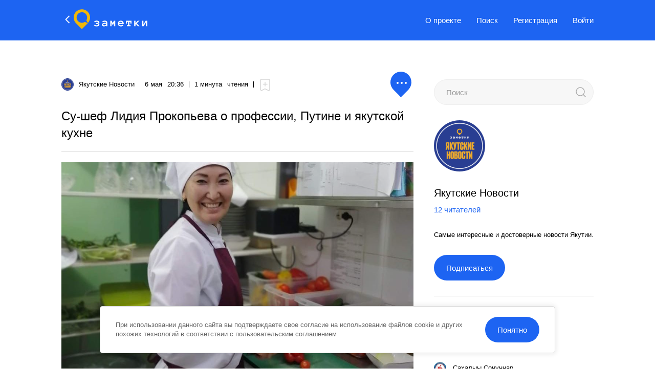

--- FILE ---
content_type: text/html; charset=UTF-8
request_url: https://zmtk.ru/dailynews/su-shef-lidiya-prokopeva-o-professii-putine-i-yakutskoj-kuhne/
body_size: 37941
content:
<!doctype html>
<html lang="ru-RU" prefix="og: http://ogp.me/ns#"  >
  <head>
    <meta charset="UTF-8">
    <meta http-equiv="x-ua-compatible" content="ie=edge">
    <meta name="viewport" content="width=device-width, initial-scale=1">
    <meta name="format-detection" content="telephone=no">    <meta http-equiv="x-rim-auto-match" content="none">    <!-- Manifest added by SuperPWA - Progressive Web Apps Plugin For WordPress -->
<link rel="manifest" href="/superpwa-manifest-nginx.json">
<meta name="theme-color" content="#1d64f2">
<!-- / SuperPWA.com -->
<title>Су-шеф Лидия Прокопьева о профессии, Путине и якутской кухне &#8212; Заметки</title>
<meta name='robots' content='max-image-preview:large' />
<link rel="alternate" type="application/rss+xml" title="Заметки &raquo; Лента" href="https://zmtk.ru/feed/" />
<link rel="alternate" type="application/rss+xml" title="Заметки &raquo; Лента комментариев" href="https://zmtk.ru/comments/feed/" />
    <meta name="description" content="&nbsp; Всегда казалось, что быть поваром абсолютно несложно: необходимы только определенные навыки, технологические карты, то есть рецепты, остальное – дело техники. Но после первого самостоятельно устроенного праздника для родственников поняла, что повар – это не только выносливый человек, но и художник, творец, учетчик, сметчик. Су-шеф Лидия Прокопьева о профессии, Путине и якутской кухне — Yakutia-Daily.ru">
    <meta property="og:description" content="&nbsp; Всегда казалось, что быть поваром абсолютно несложно: необходимы только определенные навыки, технологические карты, то есть рецепты, остальное – дело техники. Но после первого самостоятельно устроенного праздника для родственников поняла, что повар – это не только выносливый человек, но и художник, творец, учетчик, сметчик. Су-шеф Лидия Прокопьева о профессии, Путине и якутской кухне — Yakutia-Daily.ru">
    <meta name="twitter:description" content="&nbsp; Всегда казалось, что быть поваром абсолютно несложно: необходимы только определенные навыки, технологические карты, то есть рецепты, остальное – дело техники. Но после первого самостоятельно устроенного праздника для родственников поняла, что повар – это не только выносливый человек, но и художник, творец, учетчик, сметчик. Су-шеф Лидия Прокопьева о профессии, Путине и якутской кухне — Yakutia-Daily.ru">
    <meta property="og:type" content="article">
    <meta property="article:publisher" content=""> <!-- https://www.facebook.com/ -->
    <meta property="article:published_time" content="2023-05-06T20:36:14+09:00">
    <base href="https://zmtk.ru/dailynews/su-shef-lidiya-prokopeva-o-professii-putine-i-yakutskoj-kuhne/">
    <meta name="robots" content="index,follow,noodp">
    <meta name="googlebot" content="index,follow">
    <link rel="canonical" href="https://zmtk.ru/dailynews/su-shef-lidiya-prokopeva-o-professii-putine-i-yakutskoj-kuhne/">
    <meta property="og:url" content="https://zmtk.ru/dailynews/su-shef-lidiya-prokopeva-o-professii-putine-i-yakutskoj-kuhne/">

    <meta property="og:title" content="Су-шеф Лидия Прокопьева о профессии, Путине и якутской кухне &#8212; Заметки">
    <meta property="og:site_name" content="Заметки">
    <meta property="og:locale" content="ru_RU">

    <meta name="twitter:card" content="summary_large_image"> 
    <meta name="twitter:site" content=""> <!-- twitter -->
    <meta name="twitter:creator" content=""> <!-- twitter -->
    <meta name="twitter:url" content="https://zmtk.ru/dailynews/su-shef-lidiya-prokopeva-o-professii-putine-i-yakutskoj-kuhne/">
    <meta name="twitter:title" content="Су-шеф Лидия Прокопьева о профессии, Путине и якутской кухне &#8212; Заметки">
    <link rel="image_src" href="https://zmtk.ru/wp-content/uploads/2023/05/photo_1367338086.png">
    <meta name="thumbnail" content="https://zmtk.ru/wp-content/uploads/2023/05/photo_1367338086.png">
    <meta property="og:image" content="https://zmtk.ru/wp-content/uploads/2023/05/photo_1367338086.png">
    <meta property="og:image:width" content="688">
    <meta property="og:image:height" content="411">
    <meta name="twitter:image:src" content="https://zmtk.ru/wp-content/uploads/2023/05/photo_1367338086.png">
    <meta name="twitter:image:width" content="688">
    <meta name="twitter:image:height" content="411">
    <link rel="apple-touch-icon" sizes="57x57" href="https://zmtk.ru/wp-content/themes/sovetit/assets/img/favicon/apple-icon-57x57.png">
    <link rel="apple-touch-icon" sizes="60x60" href="https://zmtk.ru/wp-content/themes/sovetit/assets/img/favicon/apple-icon-60x60.png">
    <link rel="apple-touch-icon" sizes="72x72" href="https://zmtk.ru/wp-content/themes/sovetit/assets/img/favicon/apple-icon-72x72.png">
    <link rel="apple-touch-icon" sizes="76x76" href="https://zmtk.ru/wp-content/themes/sovetit/assets/img/favicon/apple-icon-76x76.png">
    <link rel="apple-touch-icon" sizes="114x114" href="https://zmtk.ru/wp-content/themes/sovetit/assets/img/favicon/apple-icon-114x114.png">
    <link rel="apple-touch-icon" sizes="120x120" href="https://zmtk.ru/wp-content/themes/sovetit/assets/img/favicon/apple-icon-120x120.png">
    <link rel="apple-touch-icon" sizes="144x144" href="https://zmtk.ru/wp-content/themes/sovetit/assets/img/favicon/apple-icon-144x144.png">
    <link rel="apple-touch-icon" sizes="152x152" href="https://zmtk.ru/wp-content/themes/sovetit/assets/img/favicon/apple-icon-152x152.png">
    <link rel="apple-touch-icon" sizes="180x180" href="https://zmtk.ru/wp-content/themes/sovetit/assets/img/favicon/apple-icon-180x180.png">
    <link rel="icon" type="image/png" sizes="192x192"  href="https://zmtk.ru/wp-content/themes/sovetit/assets/img/favicon/android-icon-192x192.png">
    <link rel="icon" type="image/png" sizes="32x32" href="https://zmtk.ru/wp-content/themes/sovetit/assets/img/favicon/favicon-32x32.png">
    <link rel="icon" type="image/png" sizes="96x96" href="https://zmtk.ru/wp-content/themes/sovetit/assets/img/favicon/favicon-96x96.png">
    <link rel="icon" type="image/png" sizes="16x16" href="https://zmtk.ru/wp-content/themes/sovetit/assets/img/favicon/favicon-16x16.png">
    <link rel="icon" type="image/x-icon" href="https://zmtk.ru/wp-content/themes/sovetit/assets/img/favicon/favicon.ico">
    <link rel="manifest" href="https://zmtk.ru/wp-content/themes/sovetit/assets/img/favicon/manifest.json">
    <meta name="msapplication-config" content="https://zmtk.ru/wp-content/themes/sovetit/assets/img/favicon/browserconfig.xml">
    <meta name="msapplication-TileColor" content="#ffffff">
    <meta name="msapplication-TileImage" content="https://zmtk.ru/wp-content/themes/sovetit/assets/img/favicon/ms-icon-144x144.png">
    <meta name="theme-color" content="#ffffff">
    <!-- Yandex.RTB 2.16.1 -->
    <script>window.yaContextCb=window.yaContextCb||[]</script>
    <script src="https://yandex.ru/ads/system/context.js" async></script>
<link rel="alternate" type="application/rss+xml" title="Заметки &raquo; Лента комментариев к &laquo;Су-шеф Лидия Прокопьева о профессии, Путине и якутской кухне&raquo;" href="https://zmtk.ru/dailynews/su-shef-lidiya-prokopeva-o-professii-putine-i-yakutskoj-kuhne/feed/" />
<style id='wp-img-auto-sizes-contain-inline-css'>
img:is([sizes=auto i],[sizes^="auto," i]){contain-intrinsic-size:3000px 1500px}
/*# sourceURL=wp-img-auto-sizes-contain-inline-css */
</style>
<style id='classic-theme-styles-inline-css'>
/*! This file is auto-generated */
.wp-block-button__link{color:#fff;background-color:#32373c;border-radius:9999px;box-shadow:none;text-decoration:none;padding:calc(.667em + 2px) calc(1.333em + 2px);font-size:1.125em}.wp-block-file__button{background:#32373c;color:#fff;text-decoration:none}
/*# sourceURL=/wp-includes/css/classic-themes.min.css */
</style>
<link rel='stylesheet' id='sv_podcasts-main-css' href='https://zmtk.ru/wp-content/plugins/sv-podcasts/assets/css/main.min.css?ver=1677563702' media='all' />
<link rel='stylesheet' id='sv_podcasts-popup-podcasts-css' href='https://zmtk.ru/wp-content/plugins/sv-podcasts/assets/css/popup-new-function-podcasts.css?ver=1677563703' media='all' />
<link rel='stylesheet' id='sv_polling_voting-square-css' href='https://zmtk.ru/wp-content/plugins/sv-polling-voting/assets/css/square.css?ver=1670889888' media='all' />
<link rel='stylesheet' id='sovetit-style-css' href='https://zmtk.ru/wp-content/themes/sovetit/style.css?ver=2.16.1' media='all' />
<link rel='stylesheet' id='sovetit-style-main-css' href='https://zmtk.ru/wp-content/themes/sovetit/assets/css/style.css?ver=1.0.6' media='all' />
<link rel='stylesheet' id='theme-grid-css' href='https://zmtk.ru/wp-content/themes/sovetit/assets/css/theme-grid.css?ver=1.0.1' media='all' />
<link rel='stylesheet' id='theme-header-css' href='https://zmtk.ru/wp-content/themes/sovetit/assets/css/theme-header.css?ver=1.0.1' media='all' />
<link rel='stylesheet' id='theme-nav-css' href='https://zmtk.ru/wp-content/themes/sovetit/assets/css/theme-nav.css?ver=1.0.2' media='all' />
<link rel='stylesheet' id='theme-style-css' href='https://zmtk.ru/wp-content/themes/sovetit/assets/css/theme-style.css?ver=1.1.0' media='all' />
<link rel='stylesheet' id='theme-news-css' href='https://zmtk.ru/wp-content/themes/sovetit/assets/css/theme-news.css?ver=1.0.4' media='all' />
<link rel='stylesheet' id='sovetit-style-swiper-css' href='https://zmtk.ru/wp-content/themes/sovetit/assets/css/swiper-bundle.min.css?ver=8.0.5' media='all' />
<link rel='stylesheet' id='sovetit-style-media-css' href='https://zmtk.ru/wp-content/themes/sovetit/assets/css/media.css?ver=1.0.4' media='all' />
<link rel='stylesheet' id='sovetit-style-custom_scroll-bar-css' href='https://zmtk.ru/wp-content/themes/sovetit/assets/css/jquery.mCustomScrollbar.min.css?ver=3.1.13' media='all' />
<link rel='stylesheet' id='sovetit-new-editor-slick-css' href='https://zmtk.ru/wp-content/themes/sovetit/assets/js/slick/sld.css?ver=1742815487' media='all' />
<link rel='stylesheet' id='bvi-styles-css' href='https://zmtk.ru/wp-content/plugins/button-visually-impaired/assets/css/bvi.min.css?ver=2.3.0' media='all' />
<style id='bvi-styles-inline-css'>

			.bvi-widget,
			.bvi-shortcode a,
			.bvi-widget a, 
			.bvi-shortcode {
				color: #9b9b9b;
				background-color: #ffffff;
			}
			.bvi-widget .bvi-svg-eye,
			.bvi-shortcode .bvi-svg-eye {
			    display: inline-block;
                overflow: visible;
                width: 1.125em;
                height: 1em;
                font-size: 2em;
                vertical-align: middle;
			}
			.bvi-widget,
			.bvi-shortcode {
			    -webkit-transition: background-color .2s ease-out;
			    transition: background-color .2s ease-out;
			    cursor: pointer;
			    border-radius: 2px;
			    display: inline-block;
			    padding: 5px 10px;
			    vertical-align: middle;
			    text-decoration: none;
			}
/*# sourceURL=bvi-styles-inline-css */
</style>
<script src="https://zmtk.ru/wp-content/themes/sovetit/assets/js/jquery.min.js?ver=2.2.4" id="jquery-js"></script>
<script src="https://zmtk.ru/wp-content/themes/sovetit/assets/js/vk-login-lib.js?ver=6.9" id="vk-login-lib-js"></script>
<script src="https://zmtk.ru/wp-content/themes/sovetit/assets/js/vk-login-action.js?ver=6.9" id="vk-login-action-js"></script>
<script src="https://zmtk.ru/wp-content/themes/sovetit/assets/js/mail-login-lib.js?ver=6.9" id="mail-login-lib-js"></script>
<script id="mail-login-action-js-extra">
var myajax = {"url":"https://zmtk.ru/wp-admin/admin-ajax.php","nonce":"924b150a28"};
//# sourceURL=mail-login-action-js-extra
</script>
<script src="https://zmtk.ru/wp-content/themes/sovetit/assets/js/mail-integration-action.js?ver=6.9" id="mail-login-action-js"></script>
<script src="https://zmtk.ru/wp-content/themes/sovetit/assets/js/swiper-bundle.min.js?ver=8.0.5" id="sovetit-swiper-js"></script>
<script src="https://zmtk.ru/wp-content/themes/sovetit/assets/js/theme-scripts.js?ver=1.0.2" id="theme-scripts-js"></script>
<script src="https://zmtk.ru/wp-content/themes/sovetit/assets/js/slick/slick.js?ver=1742815487" id="sovetit-new-editor-slick-js"></script>
<script src="https://zmtk.ru/wp-content/themes/sovetit/assets/js/tribute.js?ver=1.1.1" id="theme-tribute-js"></script>
<script src="https://zmtk.ru/wp-content/themes/sovetit/assets/js/theme-mention.js?ver=1.0.4" id="theme-mention-js"></script>
<script src="https://zmtk.ru/wp-content/plugins/wt_geotargeting_pro/js/cookie.js?ver=0.2.0" id="wt-cookie-js"></script>
<script src="https://zmtk.ru/wp-content/plugins/wt_geotargeting_pro/js/wt-location.js?ver=1" id="wt-location-js"></script>
<link rel="https://api.w.org/" href="https://zmtk.ru/wp-json/" /><link rel="alternate" title="JSON" type="application/json" href="https://zmtk.ru/wp-json/wp/v2/posts/5068" /><link rel="EditURI" type="application/rsd+xml" title="RSD" href="https://zmtk.ru/xmlrpc.php?rsd" />
<link rel="canonical" href="https://zmtk.ru/dailynews/su-shef-lidiya-prokopeva-o-professii-putine-i-yakutskoj-kuhne/" />
<link rel='shortlink' href='https://zmtk.ru/?p=5068' />
<link rel="icon" href="https://zmtk.ru/wp-content/uploads/2023/05/cropped-favicon-512-512-new-32x32.png" sizes="32x32" />
<link rel="icon" href="https://zmtk.ru/wp-content/uploads/2023/05/cropped-favicon-512-512-new-192x192.png" sizes="192x192" />
<link rel="apple-touch-icon" href="https://zmtk.ru/wp-content/uploads/2023/05/cropped-favicon-512-512-new-180x180.png" />
<meta name="msapplication-TileImage" content="https://zmtk.ru/wp-content/uploads/2023/05/cropped-favicon-512-512-new-270x270.png" />
  </head>
  <body class="wp-singular post-template-default single single-post postid-5068 single-format-standard wp-theme-sovetit" >
        <div class="popup__body">
<header id="header-home" class="header-home ">
  <div class="header-home__nav header-home__blue">
    <div class="container">
      <div class="header-home__row">
        
        
        <div class="header-home__row_frame">
          
          <a href="/" class="history-back">
            <svg width="24" height="24" viewBox="0 0 24 24" fill="none" xmlns="http://www.w3.org/2000/svg">
              <path d="M15.52 19L8.52002 12L15.52 5" stroke="#ffffff" stroke-width="2" stroke-linejoin="round"/>
            </svg>
          </a>
          <a href="/" class="header-home__logo ">
            <span><svg width="50" height="60" viewBox="0 0 50 60" fill="none" xmlns="http://www.w3.org/2000/svg">
<path d="M34.439 37.8546C31.1873 40.1765 27.1831 41.2152 23.2039 40.769C19.2247 40.3228 15.5543 38.4236 12.9054 35.44C10.2564 32.4565 8.81789 28.6015 8.86908 24.6235C8.92028 20.6455 10.4575 16.8283 13.1824 13.9131C15.9073 10.9978 19.6253 9.19239 23.6147 8.84741C27.6041 8.50243 31.5803 9.64246 34.7712 12.0462C37.9621 14.4499 40.1401 17.9458 40.8823 21.8552C41.6246 25.7646 40.8781 29.8085 38.7879 33.2018C39.5384 36.3224 41.4321 39.0533 44.0996 40.8619C47.2324 37.1768 49.2173 32.6652 49.8118 27.878C50.4064 23.0907 49.5849 18.2351 47.4477 13.904C45.3105 9.5729 41.9501 5.9538 37.7768 3.48862C33.6035 1.02344 28.798 -0.181117 23.947 0.0220461C19.096 0.225209 14.4096 1.8273 10.46 4.63267C6.51032 7.43804 3.46842 11.3253 1.70573 15.8197C-0.0569582 20.3141 -0.464159 25.2212 0.53386 29.9418C1.53188 34.6623 3.89192 38.992 7.32578 42.402L25.0069 60L42.688 42.4345C43.1368 41.9887 43.5611 41.5266 43.969 41.0484H43.8303C40.4188 41.1168 37.0927 39.9856 34.439 37.8546V37.8546Z" fill="#1D64F2"/>
</svg></span>
            <span><svg width="212" height="25" viewBox="0 0 212 25" fill="none" xmlns="http://www.w3.org/2000/svg">
<path d="M22.1384 7.38044C22.1035 8.50222 21.6542 9.57135 20.8772 10.3817C19.9279 11.392 18.6511 12.0335 17.2735 12.1924C18.6283 12.4144 19.8767 13.0627 20.8371 14.0431C21.6868 14.8737 22.1727 16.0067 22.1885 17.1944C22.2002 18.2198 21.9 19.2245 21.3276 20.0756C20.7111 20.9655 19.9041 21.707 18.9652 22.2465C17.8644 22.8766 16.6723 23.3322 15.4317 23.597C13.9754 23.9158 12.4879 24.0702 10.9972 24.0572C8.83467 24.1333 6.68182 23.7337 4.69082 22.8867C3.03952 22.1117 1.64863 20.8745 0.686783 19.3253L4.5607 16.7142C5.10785 17.6653 5.96197 18.4025 6.98315 18.8051C8.27304 19.3673 9.67047 19.6405 11.0773 19.6054C12.5945 19.6617 14.1072 19.4063 15.5218 18.8551C16.6429 18.3449 17.2135 17.6646 17.2135 16.7943C17.2135 16.184 16.793 15.6138 15.9622 15.0936C14.8088 14.4858 13.5096 14.2088 12.2084 14.2932H8.65483V9.84143H12.1584C13.442 9.91558 14.7258 9.69664 15.9122 9.20119C16.743 8.77101 17.1634 8.28079 17.1634 7.74057C17.1634 6.94025 16.6329 6.30999 15.5718 5.82979C14.2162 5.30949 12.7685 5.07121 11.3175 5.12953C8.2878 5.12953 6.16566 6.07992 4.9511 7.98069L1.32743 5.45965C2.24942 3.91763 3.59363 2.67144 5.20135 1.86819C7.10583 1.01343 9.18098 0.606175 11.2675 0.677706C12.7158 0.663063 14.1608 0.820907 15.5718 1.1479C16.7706 1.41619 17.9239 1.85768 18.9953 2.45843C19.9082 2.9775 20.6891 3.69982 21.2776 4.5693C21.8485 5.39483 22.1493 6.37697 22.1384 7.38044Z" fill="white"/>
<path d="M32.3387 17.1444C32.3133 15.9178 32.6817 14.7152 33.3898 13.713C34.1219 12.7016 35.0688 11.8647 36.1626 11.262C37.3862 10.5689 38.7099 10.0694 40.0866 9.78141C41.5695 9.45703 43.083 9.29269 44.6011 9.29122C45.442 9.29122 46.1727 9.29121 46.7833 9.34123C47.3939 9.39125 48.0046 9.42125 48.6252 9.49128V8.60094C48.6531 8.08487 48.5425 7.57073 48.3049 7.11168C48.0673 6.65264 47.7114 6.26534 47.2738 5.98986C46.1907 5.37335 44.9555 5.07514 43.7102 5.12952C42.3269 5.1371 40.9505 5.32543 39.6161 5.68975C38.2356 6.06273 36.9097 6.61427 35.6721 7.3304L33.6701 3.45883C35.1577 2.6022 36.7443 1.93029 38.3949 1.45802C40.1263 0.963059 41.9194 0.717175 43.7202 0.727744C44.9268 0.722916 46.1296 0.860596 47.3038 1.13791C48.4323 1.38497 49.5049 1.83954 50.467 2.47845C51.3967 3.09548 52.1654 3.92549 52.7093 4.89942C53.2956 6.04298 53.5815 7.31668 53.5401 8.60094V23.557H48.6352V20.2657C47.7875 21.5321 46.5818 22.5177 45.1717 23.0968C43.6199 23.7765 41.9409 24.1176 40.2467 24.0972C39.206 24.1068 38.1698 23.9584 37.1736 23.657C36.2563 23.3915 35.4041 22.9384 34.6711 22.3265C33.9608 21.7218 33.3847 20.9756 32.9794 20.1356C32.5411 19.2002 32.3219 18.1772 32.3387 17.1444ZM41.508 19.6554C42.4345 19.6628 43.3576 19.5416 44.2508 19.2953C45.0517 19.0797 45.8147 18.7423 46.513 18.2949C47.1404 17.8886 47.6702 17.3489 48.0646 16.7142C48.4245 16.1082 48.6179 15.418 48.6252 14.7134V13.8731C47.8967 13.7533 47.1609 13.6831 46.423 13.663H44.6011C42.7167 13.5702 40.8362 13.9125 39.1056 14.6634C37.8643 15.2936 37.2437 16.084 37.2437 17.0243C37.2437 18.7784 38.6651 19.6554 41.508 19.6554Z" fill="white"/>
<path d="M85.2621 23.557H80.3071V8.46084L77.1639 16.4641H73.3301L70.247 8.46084V23.557H65.292V1.25793H71.1779L75.252 11.352L79.3261 1.25793H85.2621V23.557Z" fill="white"/>
<path d="M100.347 14.3032C100.572 15.8096 101.355 17.1769 102.54 18.1347C103.944 19.2114 105.687 19.7508 107.455 19.6553C108.892 19.6882 110.322 19.4331 111.659 18.905C112.802 18.4355 113.848 17.7569 114.742 16.9042L117.274 20.3957C116.011 21.7203 114.449 22.7251 112.72 23.3268C111.017 23.8614 109.24 24.1247 107.455 24.1072C105.813 24.1258 104.183 23.8339 102.65 23.2468C101.215 22.7101 99.9019 21.894 98.7858 20.8458C97.6961 19.8085 96.8308 18.559 96.2432 17.1744C95.6068 15.6755 95.2897 14.0605 95.3123 12.4324C95.299 10.8322 95.5877 9.24387 96.1631 7.75052C96.7067 6.36482 97.5237 5.10261 98.5655 4.03902C99.6153 2.97959 100.873 2.14852 102.259 1.59803C105.382 0.420543 108.829 0.438346 111.939 1.64804C113.383 2.24134 114.674 3.15469 115.713 4.31913C116.805 5.56727 117.638 7.0191 118.165 8.59086C118.78 10.4315 119.078 12.363 119.046 14.3032H100.347ZM113.441 9.94141C113.324 9.24398 113.068 8.57746 112.686 7.98239C112.303 7.38733 111.804 6.87618 111.218 6.48002C109.994 5.61237 108.525 5.15685 107.024 5.17947C105.518 5.16153 104.044 5.61642 102.81 6.48002C102.22 6.87498 101.716 7.38531 101.329 7.98023C100.942 8.57515 100.68 9.24231 100.558 9.94141H113.441Z" fill="white"/>
<path d="M149.777 12.6025H145.313V5.71974H141.098V19.1152H146.104V23.567H131.209V19.1152H136.143V5.71974H131.919V12.6125H127.515V1.25793H149.817L149.777 12.6025Z" fill="white"/>
<path d="M181.429 23.557H175.013L167.535 14.5533L165.293 16.8543V23.577H160.288V1.25793H165.293V10.7218L174.222 1.26792H181.019L170.728 11.5121L181.429 23.557Z" fill="white"/>
<path d="M191.98 1.25793H196.985V16.5941L205.784 1.25793H212V23.557H206.995V7.33037L197.726 23.557H191.98V1.25793Z" fill="white"/>
</svg></span>
          </a>
        </div>
        
        
        <div class="nav nav__menu nav__menu--blue"> <!--   -->
          <nav class="header-home__menu"><ul id="header-home-menu" class="menu"><li id="menu-item-281" class="menu-item menu-item-type-post_type menu-item-object-page menu-item-281"><a href="https://zmtk.ru/about/">О проекте</a></li>
<li id="menu-item-305" class="menu-item menu-item-type-custom menu-item-object-custom menu-item-305"><a href="/?s">Поиск</a></li>
</ul></nav>          <nav class="header-home__menu">
            <ul class="menu">
              <li class="menu-item">
                <a href="/registration/">Регистрация</a>
              </li>
              <li class="menu-item">
                <a href="/account/login/">Войти</a>
              </li>
            </ul>
          </nav>
				</div>

		    
        <div class="burger burger--page burger--open">
<svg width="24" height="24" viewBox="0 0 24 24" fill="none" xmlns="http://www.w3.org/2000/svg">
<path d="M3 12H21" stroke="black" stroke-width="2" stroke-linecap="round" stroke-linejoin="round"/>
<path d="M3 6H21" stroke="black" stroke-width="2" stroke-linecap="round" stroke-linejoin="round"/>
<path d="M3 18H21" stroke="black" stroke-width="2" stroke-linecap="round" stroke-linejoin="round"/>
</svg>        </div>

      </div>
    </div>
  </div>
</header>
	<div class="container mobile_bvi">
		<div class="sv-sidebar-render__bvi"><div class="bvi-shortcode"><a href="#" class="bvi-open"><svg aria-hidden="true" focusable="false" role="img" xmlns="http://www.w3.org/2000/svg" viewBox="0 0 576 512" class="bvi-svg-eye"><path fill="currentColor" d="M572.52 241.4C518.29 135.59 410.93 64 288 64S57.68 135.64 3.48 241.41a32.35 32.35 0 0 0 0 29.19C57.71 376.41 165.07 448 288 448s230.32-71.64 284.52-177.41a32.35 32.35 0 0 0 0-29.19zM288 400a144 144 0 1 1 144-144 143.93 143.93 0 0 1-144 144zm0-240a95.31 95.31 0 0 0-25.31 3.79 47.85 47.85 0 0 1-66.9 66.9A95.78 95.78 0 1 0 288 160z" class="bvi-svg-eye"></path></svg>&ensp;Версия для слабовидящих</a></div></div>	</div>
<section id="page-all" class="page-all">
	<div class="container container--user">
		<div class="user-content__wrapper">
			<div class="user-content__left">
				<div class="page-all__content">
                        <div class="page-all__header">

                            <div class="page-all__info">
                                <div class="publication-item__author">
                                    <a href="https://zmtk.ru/dailynews/" class="publication-item__author--link">
                                        <img
                                                src="https://zmtk.ru/wp-content/uploads/2023/03/logo_z-1-300x300.png"
                                                alt="Якутские Новости"
                                        >
                                        <span>Якутские Новости</span>
                                    </a>
                                                                    </div>
                                <div class="publication-item__footer--item">
                                    <span>6 мая</span>
                                    <span>20:36</span>
                                </div>
                                <div class="publication-item__footer--item">
                                    <span>1 минута</span>
                                    <span>чтения</span>
                                </div>

                                <div class="page-all__info--bookmark">
                                                                                                                <a href="https://zmtk.ru/account/login/" class="publication-item__bookmarks popup__open login">
                                            <!-- <span role="tooltip" class="tool-type tool-type--right" id="tool-type-5068">Добавить в закладки</span> -->
                                            <svg width="24" height="24" viewBox="0 0 24 24" fill="none" xmlns="http://www.w3.org/2000/svg">
<path d="M19 1H5C3.89543 1 3 1.89543 3 3V20.6878C3 22.1927 4.59944 23.1585 5.93125 22.4577L11.2902 19.6381C11.5745 19.4886 11.9132 19.4847 12.2009 19.6276L18.11 22.5639C19.4395 23.2246 21 22.2575 21 20.7729V3C21 1.89543 20.1046 1 19 1Z" stroke="#D6D6D6" stroke-width="1.5"/>
<path d="M12 7V14" stroke="#D6D6D6" stroke-width="1.5" stroke-linecap="round"/>
<path d="M8.5 10.5H16" stroke="#D6D6D6" stroke-width="1.5" stroke-linecap="round"/>
</svg>                                        </a>
                                                                    </div>
                            </div>

                            <div class="page-all__options">
                                                                
                                                                <a href="#" class="sv-complain-button options options__single-header" data-complain-id="top" rel="nofollow noopener">	<svg width="50" height="50" viewBox="0 0 50 50" fill="none" xmlns="http://www.w3.org/2000/svg">
<path d="M41.4206 33.6344C43.788 30.643 45.2905 27.0421 45.7551 23.2316C46.2416 19.2423 45.5695 15.1959 43.8209 11.5867C42.0723 7.97742 39.3228 4.9615 35.9083 2.90718C32.4938 0.852869 28.562 -0.150931 24.593 0.0183717C20.624 0.187675 16.7897 1.52275 13.5581 3.86056C10.3266 6.19837 7.8378 9.43774 6.3956 13.1831C4.9534 16.9285 4.62023 21.0177 5.43679 24.9515C6.25335 28.8852 8.18429 32.4933 10.9938 35.335L25.4602 50L38.7102 36.5929C39.7216 35.7136 40.6317 34.7208 41.4206 33.6344Z" fill="#1D64F2"/>
<circle cx="35" cy="22" r="2" transform="rotate(90 35 22)" fill="white"/>
<circle cx="27" cy="22" r="2" transform="rotate(90 27 22)" fill="white"/>
<circle cx="19" cy="22" r="2" transform="rotate(90 19 22)" fill="white"/>
</svg></a><div id="complain-top" class="complain" style="display:none">	<div class="complain__wrapper">		<div class="complain__span" style="display:none">			<a href="https://zmtk.ru/account/login/" class="complain__span--item popup__open login">				<span>Спам</span>				<span><svg width="16" height="17" viewBox="0 0 16 17" fill="none" xmlns="http://www.w3.org/2000/svg">
<path d="M13.6 1H2.4C1.76348 1 1.15303 1.23706 0.702944 1.65902C0.252856 2.08098 0 2.65328 0 3.25002V15.2501C2.6927e-05 15.3829 0.0376354 15.5132 0.108985 15.6279C0.180334 15.7426 0.282867 15.8374 0.406112 15.9028C0.529357 15.9682 0.668898 16.0017 0.810483 15.9999C0.952068 15.9982 1.09062 15.9613 1.212 15.8929L4.452 14.0704C4.82504 13.861 5.25162 13.7503 5.6864 13.7501H13.6C14.2365 13.7501 14.847 13.5131 15.2971 13.0911C15.7471 12.6691 16 12.0968 16 11.5001V3.25002C16 2.65328 15.7471 2.08098 15.2971 1.65902C14.847 1.23706 14.2365 1 13.6 1ZM14.4 11.5001C14.4 11.699 14.3157 11.8898 14.1657 12.0304C14.0157 12.1711 13.8122 12.2501 13.6 12.2501H5.6864C4.96125 12.2501 4.24975 12.435 3.628 12.7849L1.6 13.9249V3.25002C1.6 3.05111 1.68429 2.86034 1.83431 2.71969C1.98434 2.57903 2.18783 2.50001 2.4 2.50001H13.6C13.8122 2.50001 14.0157 2.57903 14.1657 2.71969C14.3157 2.86034 14.4 3.05111 14.4 3.25002V11.5001Z" fill="#9B9B9B"/>
<path d="M10.4714 5.02869C10.3464 4.90371 10.1768 4.8335 10.0001 4.8335C9.82328 4.8335 9.65374 4.90371 9.52872 5.02869L8.00005 6.55735L6.47139 5.02869C6.34565 4.90725 6.17725 4.84005 6.00245 4.84157C5.82766 4.84309 5.66045 4.9132 5.53684 5.03681C5.41324 5.16041 5.34312 5.32762 5.3416 5.50242C5.34009 5.67722 5.40728 5.84562 5.52872 5.97135L7.05739 7.50002L5.52872 9.02869C5.46505 9.09019 5.41426 9.16375 5.37932 9.24508C5.34438 9.32642 5.32599 9.4139 5.32522 9.50242C5.32445 9.59094 5.34132 9.67873 5.37484 9.76066C5.40836 9.84259 5.45786 9.91702 5.52046 9.97962C5.58305 10.0422 5.65749 10.0917 5.73942 10.1252C5.82135 10.1588 5.90914 10.1756 5.99765 10.1749C6.08617 10.1741 6.17365 10.1557 6.25499 10.1208C6.33633 10.0858 6.40989 10.035 6.47139 9.97135L8.00005 8.44269L9.52872 9.97135C9.65446 10.0928 9.82286 10.16 9.99765 10.1585C10.1725 10.157 10.3397 10.0868 10.4633 9.96323C10.5869 9.83963 10.657 9.67242 10.6585 9.49762C10.66 9.32282 10.5928 9.15442 10.4714 9.02869L8.94272 7.50002L10.4714 5.97135C10.5964 5.84634 10.6666 5.6768 10.6666 5.50002C10.6666 5.32324 10.5964 5.15371 10.4714 5.02869Z" fill="#9B9B9B"/>
</svg></span>			</a>			<a href="https://zmtk.ru/account/login/" class="complain__span--item popup__open login">				<span>Насилие</span>				<span><svg width="16" height="17" viewBox="0 0 16 17" fill="none" xmlns="http://www.w3.org/2000/svg">
<g clip-path="url(#clip0_4778_24746)">
<path d="M14.0456 2H1.95421C1.43609 2.00066 0.939372 2.21213 0.57302 2.58803C0.206668 2.96392 0.000594064 3.47355 0 4.00512V5.13253C0.000531716 5.2886 0.0493782 5.44047 0.139491 5.56621C0.229605 5.69195 0.356325 5.78507 0.501368 5.83213V7.55165C0.501368 7.64074 0.53586 7.72617 0.597257 7.78916C0.658654 7.85215 0.741926 7.88754 0.828754 7.88754C0.85661 7.88751 0.884139 7.89369 0.909441 7.90565C0.934743 7.91761 0.957214 7.93505 0.975303 7.95679C0.993392 7.97852 1.00667 8.00402 1.01421 8.03153C1.02176 8.05904 1.0234 8.08791 1.01901 8.11613L0.25031 13.2269C0.217368 13.4462 0.231053 13.6703 0.290427 13.8837C0.349801 14.097 0.453458 14.2947 0.59429 14.4631C0.735121 14.6316 0.909794 14.7667 1.10633 14.8594C1.30286 14.9521 1.51661 15 1.7329 15H3.59993C3.9584 15.0015 4.30541 14.8706 4.57748 14.6311C4.84956 14.3917 5.02851 14.0597 5.08159 13.696L5.55452 10.5537H8.30625C8.62646 10.5533 8.93346 10.4227 9.15989 10.1904C9.38631 9.95805 9.51367 9.64308 9.51402 9.31456V7.88754H14.0613C14.4424 7.88708 14.8078 7.73155 15.0772 7.45506C15.3467 7.17857 15.4982 6.80371 15.4986 6.41273V5.83213C15.6437 5.78507 15.7704 5.69195 15.8605 5.56621C15.9506 5.44047 15.9995 5.2886 16 5.13253V4.00512C15.9994 3.47352 15.7933 2.96386 15.4269 2.58796C15.0605 2.21206 14.5638 2.00061 14.0456 2ZM0.654772 4.00512C0.655118 3.65164 0.792129 3.31273 1.03574 3.06276C1.27935 2.81279 1.60967 2.67217 1.95421 2.67176H14.0456C14.3902 2.67212 14.7205 2.81271 14.9642 3.06269C15.2078 3.31266 15.3449 3.6516 15.3452 4.00512V5.13253C15.3452 5.15011 15.3383 5.16696 15.3262 5.17937C15.3141 5.19178 15.2976 5.19875 15.2805 5.19875H0.719501C0.702366 5.19875 0.68593 5.19178 0.673796 5.17937C0.661663 5.16696 0.654821 5.15011 0.654772 5.13253V4.00512ZM8.85925 9.31532C8.8589 9.46562 8.8005 9.60964 8.69685 9.71584C8.59319 9.82204 8.45274 9.88176 8.30625 9.88191H5.65554L5.93036 8.05413C5.9372 8.00741 5.96021 7.96478 5.99518 7.93404C6.03016 7.9033 6.07475 7.88652 6.12081 7.88677H6.4061V8.44721C6.40645 8.70868 6.50785 8.95933 6.68808 9.1442C6.8683 9.32907 7.11264 9.43306 7.36749 9.43336H7.86568C7.95251 9.43336 8.03578 9.39797 8.09718 9.33498C8.15857 9.27199 8.19306 9.18656 8.19306 9.09748C8.19306 9.0084 8.15857 8.92297 8.09718 8.85998C8.03578 8.79699 7.95251 8.7616 7.86568 8.7616H7.36749C7.28622 8.76155 7.20828 8.72841 7.1508 8.66947C7.09331 8.61053 7.06097 8.53059 7.06087 8.44721V7.88677H8.85925V9.31532ZM14.8439 6.41273C14.8437 6.62561 14.7612 6.82972 14.6145 6.98027C14.4677 7.13082 14.2688 7.21552 14.0613 7.21577H6.12081C5.91818 7.21478 5.722 7.28872 5.56818 7.42404C5.41436 7.55936 5.31321 7.747 5.28326 7.9526L4.43505 13.5935C4.40519 13.7985 4.30433 13.9856 4.15096 14.1205C3.99759 14.2555 3.80197 14.3292 3.59993 14.3282H1.7329C1.61113 14.3282 1.4908 14.3012 1.38016 14.2491C1.26951 14.1969 1.17116 14.1208 1.09185 14.026C1.01253 13.9313 0.954126 13.82 0.920631 13.6999C0.887136 13.5798 0.879342 13.4537 0.897785 13.3302L1.66649 8.21843C1.69524 8.02665 1.66066 7.83051 1.56825 7.66121C1.47584 7.49191 1.33092 7.35917 1.15651 7.2841V5.87052H14.8442L14.8439 6.41273Z" fill="#9B9B9B" stroke="#9B9B9B" stroke-width="0.4"/>
</g>
<defs>
<clipPath id="clip0_4778_24746">
<rect width="16" height="16" fill="white" transform="translate(0 0.5)"/>
</clipPath>
</defs>
</svg></span>			</a>			<a href="https://zmtk.ru/account/login/" class="complain__span--item popup__open login">				<span>Авторские права</span>				<span><svg width="16" height="17" viewBox="0 0 16 17" fill="none" xmlns="http://www.w3.org/2000/svg">
<g clip-path="url(#clip0_4778_24723)">
<path d="M8 0.5C6.41775 0.5 4.87104 0.969192 3.55544 1.84824C2.23985 2.72729 1.21447 3.97672 0.608967 5.43853C0.00346629 6.90034 -0.15496 8.50887 0.153721 10.0607C0.462403 11.6126 1.22433 13.038 2.34315 14.1569C3.46197 15.2757 4.88743 16.0376 6.43928 16.3463C7.99113 16.655 9.59966 16.4965 11.0615 15.891C12.5233 15.2855 13.7727 14.2602 14.6518 12.9446C15.5308 11.629 16 10.0823 16 8.5C15.9977 6.37897 15.1541 4.34547 13.6543 2.84568C12.1545 1.34589 10.121 0.502294 8 0.5V0.5ZM8 15.1667C6.68146 15.1667 5.39253 14.7757 4.2962 14.0431C3.19987 13.3106 2.34539 12.2694 1.84081 11.0512C1.33622 9.83305 1.2042 8.49261 1.46144 7.1994C1.71867 5.90619 2.35361 4.71831 3.28596 3.78596C4.21831 2.85361 5.4062 2.21867 6.6994 1.96143C7.99261 1.7042 9.33305 1.83622 10.5512 2.3408C11.7694 2.84539 12.8106 3.69987 13.5431 4.7962C14.2757 5.89253 14.6667 7.18146 14.6667 8.5C14.6647 10.2675 13.9617 11.9621 12.7119 13.2119C11.4621 14.4617 9.76752 15.1647 8 15.1667Z" fill="#9B9B9B"/>
<path d="M10.3572 6.14259C10.4829 6.26403 10.6513 6.33122 10.8261 6.3297C11.0009 6.32818 11.1681 6.25807 11.2917 6.13447C11.4153 6.01086 11.4854 5.84365 11.4869 5.66885C11.4885 5.49406 11.4213 5.32566 11.2998 5.19992C10.6472 4.54732 9.81564 4.10291 8.91041 3.92289C8.00518 3.74286 7.06689 3.83531 6.2142 4.18853C5.3615 4.54175 4.6327 5.13989 4.11994 5.90731C3.60718 6.67473 3.3335 7.57696 3.3335 8.49992C3.3335 9.42288 3.60718 10.3251 4.11994 11.0925C4.6327 11.86 5.3615 12.4581 6.2142 12.8113C7.06689 13.1645 8.00518 13.257 8.91041 13.077C9.81564 12.8969 10.6472 12.4525 11.2998 11.7999C11.4213 11.6742 11.4885 11.5058 11.4869 11.331C11.4854 11.1562 11.4153 10.989 11.2917 10.8654C11.1681 10.7418 11.0009 10.6717 10.8261 10.6701C10.6513 10.6686 10.4829 10.7358 10.3572 10.8573C9.89095 11.3233 9.297 11.6407 8.65043 11.7693C8.00385 11.8978 7.33367 11.8318 6.72463 11.5794C6.1156 11.3271 5.59505 10.8999 5.22882 10.3517C4.86259 9.80359 4.66711 9.15915 4.66711 8.49992C4.66711 7.84069 4.86259 7.19626 5.22882 6.64811C5.59505 6.09997 6.1156 5.67272 6.72463 5.42041C7.33367 5.16809 8.00385 5.10203 8.65043 5.23057C9.297 5.35912 9.89095 5.6765 10.3572 6.14259Z" fill="#9B9B9B"/>
</g>
<defs>
<clipPath id="clip0_4778_24723">
<rect width="16" height="16" fill="white" transform="translate(0 0.5)"/>
</clipPath>
</defs>
</svg></span>			</a>			<a href="https://zmtk.ru/account/login/" class="complain__span--item popup__open login">				<span>Наркотики</span>				<span><svg width="16" height="17" viewBox="0 0 16 17" fill="none" xmlns="http://www.w3.org/2000/svg">
<g clip-path="url(#clip0_4778_24726)">
<path d="M14.7634 1.73633C13.9667 0.939087 12.9067 0.5 11.7794 0.5C10.652 0.5 9.59241 0.939087 8.79529 1.73633L5.01575 5.51575L1.23608 9.29565C0.439087 10.0929 0 11.1528 0 12.2799C0 13.407 0.439087 14.4669 1.23608 15.2637C2.03284 16.0609 3.09277 16.5 4.22009 16.5C5.34741 16.5 6.4071 16.0609 7.2041 15.2637L10.9838 11.4843L14.7634 7.70435C15.5604 6.9071 15.9994 5.84717 15.9994 4.72009C15.9994 3.59302 15.5604 2.53308 14.7634 1.73633ZM6.40845 14.468C5.82373 15.0526 5.04651 15.3748 4.22009 15.3748C3.39331 15.3748 2.61633 15.0527 2.03174 14.468C1.44714 13.8833 1.12537 13.1064 1.12537 12.28C1.12537 11.4536 1.44739 10.676 2.03174 10.0914L5.41357 6.70935L9.79028 11.0865L6.40845 14.468ZM13.9678 6.90869L10.5859 10.2908L6.20923 5.91357L9.59106 2.53198C10.1757 1.94739 10.9529 1.62524 11.7794 1.62524C12.6061 1.62524 13.3831 1.94727 13.9677 2.53198C14.5522 3.1167 14.874 3.89355 14.874 4.71997C14.874 5.54639 14.5521 6.32397 13.9678 6.90869Z" fill="#9B9B9B"/>
</g>
<defs>
<clipPath id="clip0_4778_24726">
<rect width="16" height="16" fill="white" transform="translate(0 0.5)"/>
</clipPath>
</defs>
</svg></span>			</a>			<a href="https://zmtk.ru/account/login/" class="complain__span--item popup__open login">				<span>Личные данные</span>				<span><svg width="16" height="17" viewBox="0 0 16 17" fill="none" xmlns="http://www.w3.org/2000/svg">
<g clip-path="url(#clip0_4778_24729)">
<path d="M5.69762 8.32959C5.07037 8.32959 4.44337 8.09084 3.94362 7.61309C3.01237 6.72284 2.15037 5.14084 2.32362 3.61259C2.36887 3.21284 2.47212 2.68534 2.87112 2.14984C3.54812 1.24134 4.57162 0.718344 5.67862 0.714844H5.69012C6.80287 0.714844 7.83487 1.23609 8.52262 2.14659C8.92437 2.68584 9.02762 3.21309 9.07262 3.61259L9.07387 3.62384C9.22012 5.17159 8.36462 6.74284 7.45187 7.61334C6.95187 8.09084 6.32462 8.32959 5.69762 8.32959ZM5.69037 1.96484C5.68787 1.96484 5.68537 1.96484 5.68287 1.96484C4.97287 1.96709 4.31312 2.30684 3.87337 2.89709C3.69687 3.13384 3.60762 3.38184 3.56562 3.75334C3.44687 4.80109 4.10062 6.03384 4.80762 6.70959C5.32337 7.20234 6.07287 7.20234 6.58962 6.70909C7.40937 5.92734 7.91887 4.71034 7.83037 3.74759C7.78812 3.37959 7.69912 3.13309 7.52312 2.89709C7.07637 2.30559 6.40762 1.96484 5.69037 1.96484Z" fill="#9B9B9B"/>
<path d="M9.95066 14.3168C9.80641 14.7333 9.41416 15.0353 8.94916 15.0353H2.44266C1.85616 15.0353 1.37891 14.558 1.37891 13.9715V13.4848C1.37891 12.5243 1.82691 11.6335 2.54791 11.16C2.99991 10.863 3.52516 10.7065 4.06716 10.7065H7.32516C7.39091 10.7065 7.45616 10.709 7.52141 10.7135C7.49666 10.5158 7.47966 10.3155 7.47966 10.1113C7.47966 9.89129 7.49966 9.67629 7.52841 9.46379C7.46091 9.46029 7.39341 9.45654 7.32541 9.45654H4.06716C3.28066 9.45654 2.51816 9.68429 1.86191 10.1153C0.776906 10.8278 0.128906 12.0875 0.128906 13.485V13.9718C0.128906 15.2478 1.16691 16.2855 2.44266 16.2855H8.94916C9.94091 16.2855 10.7864 15.6573 11.1149 14.7788C10.7037 14.6738 10.3124 14.5195 9.95066 14.3168Z" fill="#9B9B9B"/>
<path d="M12.3 13.682C10.3312 13.682 8.72949 12.0803 8.72949 10.1113C8.72949 8.14252 10.3312 6.54077 12.3 6.54077C14.269 6.54077 15.8707 8.14252 15.8707 10.1113C15.8707 12.08 14.269 13.682 12.3 13.682ZM12.3 7.79052C11.0205 7.79052 9.97949 8.83152 9.97949 10.111C9.97949 11.3908 11.0205 12.4318 12.3 12.4318C13.5797 12.4318 14.6207 11.3908 14.6207 10.111C14.6207 8.83152 13.5797 7.79052 12.3 7.79052Z" fill="#9B9B9B"/>
<path d="M12.2998 11.9083C11.9546 11.9083 11.6748 11.6286 11.6748 11.2833V10.5803C11.6748 10.2351 11.9546 9.95532 12.2998 9.95532C12.6451 9.95532 12.9248 10.2351 12.9248 10.5803V11.2833C12.9248 11.6286 12.6451 11.9083 12.2998 11.9083Z" fill="#9B9B9B"/>
<path d="M12.2998 9.58271C12.6501 9.58271 12.934 9.29875 12.934 8.94846C12.934 8.59817 12.6501 8.31421 12.2998 8.31421C11.9495 8.31421 11.6655 8.59817 11.6655 8.94846C11.6655 9.29875 11.9495 9.58271 12.2998 9.58271Z" fill="#9B9B9B"/>
</g>
<defs>
<clipPath id="clip0_4778_24729">
<rect width="16" height="16" fill="white" transform="translate(0 0.5)"/>
</clipPath>
</defs>
</svg></span>			</a>			<a href="https://zmtk.ru/account/login/" class="complain__span--item popup__open login">				<span>Другое</span>				<span><svg width="16" height="17" viewBox="0 0 16 17" fill="none" xmlns="http://www.w3.org/2000/svg">
<g clip-path="url(#clip0_4778_24765)">
<path d="M15.8169 5.43298L11.0669 0.682983C10.9497 0.565796 10.7908 0.5 10.625 0.5H5.375C5.20923 0.5 5.05029 0.565796 4.93311 0.682983L0.183105 5.43298C0.0657959 5.55029 0 5.70923 0 5.875V11.125C0 11.2908 0.0657959 11.4497 0.183105 11.567L4.93311 16.317C5.05029 16.4342 5.20923 16.5 5.375 16.5H10.625C10.7908 16.5 10.9497 16.4342 11.0669 16.317L15.8169 11.567C15.9342 11.4497 16 11.2908 16 11.125V5.875C16 5.70923 15.9342 5.55029 15.8169 5.43298ZM14.75 10.8661L10.3661 15.25H5.63391L1.25 10.8661V6.13391L5.63391 1.75H10.3661L14.75 6.13391V10.8661ZM7.11035 7.1394C7.04785 5.84619 7.0166 4.93188 7.0166 4.39673C7.0166 3.84827 7.51196 3.58057 8.06079 3.58057C8.5625 3.58057 8.9834 3.87097 8.9834 4.39673C8.9834 4.93188 8.96997 5.84619 8.94324 7.1394C8.9165 8.43274 8.90308 9.34253 8.90308 9.86865C8.90308 10.2747 8.41821 10.4573 8.06079 10.4573C7.4895 10.4573 7.20398 10.2612 7.20398 9.86865C7.20398 9.34253 7.17261 8.43274 7.11035 7.1394ZM9.03687 12.4106C9.03687 12.9579 8.60461 13.4408 8.06189 13.4408C7.43091 13.4408 6.96313 12.9498 6.96313 12.4106C6.96313 11.8534 7.41309 11.3805 8.06189 11.3805C8.6062 11.3805 9.03687 11.8654 9.03687 12.4106Z" fill="#9B9B9B"/>
</g>
<defs>
<clipPath id="clip0_4778_24765">
<rect width="16" height="16" fill="white" transform="translate(0 0.5)"/>
</clipPath>
</defs>
</svg></span>			</a>		</div>		<div class="complain__step">			<a href="#" class="complain__step--item complain-action" data-step="span">				Пожаловаться			</a>						<a href="https://zmtk.ru/account/login/" class="complain__step--item popup__open login">				Больше не показывать			</a>						<a href="https://zmtk.ru/account/login/" class="complain__step--item popup__open login">				Скрыть заметки автора			</a>			<a href="https://zmtk.ru/account/login/" class="complain__step--item popup__open login">				Заблокировать автора			</a>		</div>	</div></div>                            </div>

                        </div>

                        <h1 class="page-all__title">Су-шеф Лидия Прокопьева о профессии, Путине и якутской кухне</h1>
                    
					<div class="page-all__wrapper">

						<img width="688" height="411" src="https://zmtk.ru/wp-content/uploads/2023/05/photo_1367338086.png" class="attachment-688x433 size-688x433 wp-post-image" alt="Су-шеф Лидия Прокопьева о профессии, Путине и якутской кухне" decoding="async" fetchpriority="high" />
						<div class="page-all__contents">    
							<p>&nbsp; Всегда казалось, что быть поваром абсолютно несложно: необходимы только определенные навыки, технологические карты, то есть рецепты, остальное – дело техники. Но после первого самостоятельно устроенного праздника для родственников поняла, что повар – это не только выносливый человек, но и художник, творец, учетчик, сметчик.</p>
<p><a href="https://yakutia-daily.ru/su-shef-lidiya-prokopeva-o-professii-putine-i-yakutskoj-kuhne/">Су-шеф Лидия Прокопьева о профессии, Путине и якутской кухне — Yakutia-Daily.ru — свежие новости Якутии и Якутска – все важное и интересное</a></p>
						</div>

						<div class="page-all__categories">
							<div class="categories-item">
																																	<a href="https://zmtk.ru/theme/meal/" title="Еда" class="categories-item__link">Еда</a>															</div>
						</div>

						<div class="page-all__links">
							<div class="page-all__links-left">
								<div class="publication-item__medium">
																												<a href="https://zmtk.ru/account/login/" class="publication-item__bookmarks popup__open login">
											<span role="tooltip" class="tool-type tool-type--right tool-type-5068">Добавить в закладки</span>
											<svg width="24" height="24" viewBox="0 0 24 24" fill="none" xmlns="http://www.w3.org/2000/svg">
<path d="M19 1H5C3.89543 1 3 1.89543 3 3V20.6878C3 22.1927 4.59944 23.1585 5.93125 22.4577L11.2902 19.6381C11.5745 19.4886 11.9132 19.4847 12.2009 19.6276L18.11 22.5639C19.4395 23.2246 21 22.2575 21 20.7729V3C21 1.89543 20.1046 1 19 1Z" stroke="#D6D6D6" stroke-width="1.5"/>
<path d="M12 7V14" stroke="#D6D6D6" stroke-width="1.5" stroke-linecap="round"/>
<path d="M8.5 10.5H16" stroke="#D6D6D6" stroke-width="1.5" stroke-linecap="round"/>
</svg>										</a>
									
																		
																			<a href="https://zmtk.ru/account/login/" class="publication-item__medium--link post-like-single-page popup__open login">
											<svg xmlns="http://www.w3.org/2000/svg" xmlns:xlink="http://www.w3.org/1999/xlink" width="17px" height="16px" viewBox="0 0 17 16" version="1.1" fill="none">
<path stroke="#D6D6D6" stroke-width="2" stroke-linecap="round" stroke-linejoin="round" d="M 21.303309 2.766113 C 20.768382 2.20752 20.128676 1.761719 19.422794 1.460938 C 18.722426 1.154785 17.972426 0.999023 17.211397 0.999023 C 16.450368 0.999023 15.694853 1.154785 14.994485 1.460938 C 14.288603 1.761719 13.654412 2.20752 13.113971 2.766113 C 12.507353 3.399902 11.492647 3.399902 10.886029 2.766113 C 9.799632 1.638184 8.327206 0.999023 6.788603 0.999023 C 5.255515 0.999023 3.783088 1.638184 2.696691 2.766113 C 1.610294 3.899414 0.998162 5.435547 0.998162 7.036133 C 0.998162 8.636719 1.610294 10.172852 2.696691 11.300781 L 3.810662 12.466309 L 12 21.000977 L 20.189338 12.466309 L 21.303309 11.300781 C 21.84375 10.742188 22.268382 10.076172 22.560662 9.345703 C 22.852941 8.615234 23.001838 7.825684 23.001838 7.036133 C 23.001838 6.241211 22.852941 5.457031 22.560662 4.726562 C 22.268382 3.996094 21.84375 3.330078 21.303309 2.766113 Z M 21.303309 2.766113 " transform="matrix(0.708333,0,0,0.727273,0,0)"/>
</svg>											<span>2</span>
										</a>
									
									<a href="https://zmtk.ru/dailynews/su-shef-lidiya-prokopeva-o-professii-putine-i-yakutskoj-kuhne/#respond" class=" publication-item__medium--link">
										<svg width="16" height="16" viewBox="0 0 16 16" fill="none" xmlns="http://www.w3.org/2000/svg">
<path d="M8.33969 1.33325C4.1015 1.33325 0.667406 4.10409 0.667406 7.52373C0.667406 9.00081 1.30733 10.3505 2.37497 11.4136C2.00031 12.9127 0.748333 14.249 0.733347 14.2639C0.665907 14.3309 0.647174 14.4346 0.688387 14.5238C0.725907 14.613 0.808963 14.6666 0.906375 14.6666C2.89209 14.6666 4.35627 13.7213 5.12058 13.1371C6.0977 13.5029 7.18872 13.7142 8.33969 13.7142C12.5779 13.7142 15.9858 10.9425 15.9858 7.52373C15.9858 4.10498 12.5779 1.33325 8.33969 1.33325Z" fill="#D6D6D6"/>
</svg>										<span>0</span>
									</a>
									<span class="publication-item__medium--link publication-item__medium--eye">
						<svg width="24" height="24" viewBox="0 0 24 24" fill="none" xmlns="http://www.w3.org/2000/svg">
<path d="M12 18.8932C16.6205 18.8932 19.9417 16.536 22 12C20.9566 9.69614 20.1086 8.49438 18.2256 7.15385C16.3427 5.81331 14.1916 5.10603 12 5.1068C9.80838 5.10603 7.65733 5.81331 5.77436 7.15385C3.89139 8.49438 3.04341 9.69614 2 12C3.04341 14.3039 3.89139 15.5056 5.77436 16.8462C7.65733 18.1867 9.80838 18.894 12 18.8932ZM12 3C14.5059 2.999 16.9612 3.84298 19.0839 5.43498C21.2065 7.02699 22.9105 9.30245 24 12C22.9105 14.6975 21.2065 16.973 19.0839 18.565C16.9612 20.157 14.5059 21.001 12 21C9.49412 21.001 7.03883 20.157 4.91615 18.565C2.79347 16.973 1.08951 14.6975 0 12C1.08951 9.30245 2.79347 7.02699 4.91615 5.43498C7.03883 3.84298 9.49412 2.999 12 3Z" fill="#D6D6D6"/>
<circle cx="12" cy="12" r="5" fill="#D6D6D6"/>
</svg>						<span>59</span>
					</span>
								</div>
							</div>
							<div class="page-all__links-right page-all__links-right--share">
																<span>Поделиться</span>
								<a href="https://vk.com/share.php?url=https://zmtk.ru/dailynews/su-shef-lidiya-prokopeva-o-professii-putine-i-yakutskoj-kuhne/" class="page-all__links-right__item sv-share__link" rel="nofollow noopener">
									<svg width="24" height="24" viewBox="0 0 24 24" fill="none" xmlns="http://www.w3.org/2000/svg">
<g clip-path="url(#clip0_4747_18117)">
<path d="M12 0C5.3725 0 0 5.3725 0 12C0 18.6275 5.3725 24 12 24C18.6275 24 24 18.6275 24 12C24 5.3725 18.6275 0 12 0ZM16.615 13.5388C16.615 13.5388 17.6763 14.5863 17.9375 15.0725C17.945 15.0825 17.9487 15.0925 17.9513 15.0975C18.0575 15.2762 18.0825 15.415 18.03 15.5188C17.9425 15.6912 17.6425 15.7763 17.54 15.7838H15.665C15.535 15.7838 15.2625 15.75 14.9325 15.5225C14.6788 15.345 14.4288 15.0538 14.185 14.77C13.8213 14.3475 13.5063 13.9825 13.1888 13.9825C13.1484 13.9824 13.1083 13.9888 13.07 14.0013C12.83 14.0788 12.5225 14.4213 12.5225 15.3337C12.5225 15.6188 12.2975 15.7825 12.1388 15.7825H11.28C10.9875 15.7825 9.46375 15.68 8.11375 14.2563C6.46125 12.5125 4.97375 9.015 4.96125 8.9825C4.8675 8.75625 5.06125 8.635 5.2725 8.635H7.16625C7.41875 8.635 7.50125 8.78875 7.55875 8.925C7.62625 9.08375 7.87375 9.715 8.28 10.425C8.93875 11.5825 9.3425 12.0525 9.66625 12.0525C9.72696 12.0518 9.78658 12.0363 9.84 12.0075C10.2625 11.7725 10.1838 10.2662 10.165 9.95375C10.165 9.895 10.1637 9.28 9.9475 8.985C9.7925 8.77125 9.52875 8.69 9.36875 8.66C9.43351 8.57064 9.51883 8.49818 9.6175 8.44875C9.9075 8.30375 10.43 8.2825 10.9488 8.2825H11.2375C11.8 8.29 11.945 8.32625 12.1488 8.3775C12.5613 8.47625 12.57 8.7425 12.5338 9.65375C12.5225 9.9125 12.5113 10.205 12.5113 10.55C12.5113 10.625 12.5075 10.705 12.5075 10.79C12.495 11.2537 12.48 11.78 12.8075 11.9963C12.8502 12.023 12.8996 12.0373 12.95 12.0375C13.0638 12.0375 13.4062 12.0375 14.3337 10.4463C14.6198 9.93407 14.8684 9.40185 15.0775 8.85375C15.0963 8.82125 15.1513 8.72125 15.2163 8.6825C15.2642 8.65804 15.3174 8.64561 15.3713 8.64625H17.5975C17.84 8.64625 18.0063 8.6825 18.0375 8.77625C18.0925 8.925 18.0275 9.37875 17.0112 10.755L16.5575 11.3538C15.6363 12.5613 15.6363 12.6225 16.615 13.5388Z" fill="#C7C7C7"/>
</g>
<defs>
<clipPath id="clip0_4747_18117">
<rect width="24" height="24" fill="white"/>
</clipPath>
</defs>
</svg>								</a>
								<a href="https://t.me/share/url?url=https://zmtk.ru/dailynews/su-shef-lidiya-prokopeva-o-professii-putine-i-yakutskoj-kuhne/" class="page-all__links-right__item sv-share__link" rel="nofollow noopener">
									<svg width="24" height="24" viewBox="0 0 24 24" fill="none" xmlns="http://www.w3.org/2000/svg">
<path fill-rule="evenodd" clip-rule="evenodd" d="M24 12C24 18.627 18.627 24 12 24C5.373 24 0 18.627 0 12C0 5.373 5.373 0 12 0C18.627 0 24 5.373 24 12ZM12.43 8.859C11.263 9.344 8.93 10.349 5.432 11.873C4.864 12.099 4.566 12.32 4.539 12.536C4.493 12.902 4.951 13.046 5.573 13.241C5.658 13.268 5.746 13.295 5.836 13.325C6.449 13.524 7.273 13.757 7.701 13.766C8.09 13.774 8.524 13.614 9.003 13.286C12.271 11.079 13.958 9.964 14.064 9.94C14.139 9.923 14.243 9.901 14.313 9.964C14.383 10.026 14.376 10.144 14.369 10.176C14.323 10.369 12.529 12.038 11.599 12.902C11.309 13.171 11.104 13.362 11.062 13.406C10.968 13.503 10.872 13.596 10.78 13.685C10.21 14.233 9.784 14.645 10.804 15.317C11.294 15.64 11.686 15.907 12.077 16.173C12.504 16.464 12.93 16.754 13.482 17.116C13.622 17.208 13.756 17.303 13.887 17.396C14.384 17.751 14.831 18.069 15.383 18.019C15.703 17.989 16.035 17.688 16.203 16.789C16.6 14.663 17.382 10.059 17.563 8.161C17.574 8.00341 17.5673 7.84509 17.543 7.689C17.5285 7.56293 17.4671 7.44693 17.371 7.364C17.228 7.247 17.006 7.222 16.906 7.224C16.455 7.232 15.763 7.473 12.43 8.859Z" fill="#C7C7C7"/>
</svg>								</a>
								<a href="https://api.whatsapp.com/send?text=https://zmtk.ru/dailynews/su-shef-lidiya-prokopeva-o-professii-putine-i-yakutskoj-kuhne/" class="page-all__links-right__item sv-share__link" rel="nofollow noopener">
									<svg width="24" height="24" viewBox="0 0 24 24" fill="none" xmlns="http://www.w3.org/2000/svg">
<path d="M0 12C0 5.37258 5.37258 0 12 0C18.6274 0 24 5.37258 24 12C24 18.6274 18.6274 24 12 24C5.37258 24 0 18.6274 0 12Z" fill="#FBFBFC"/>
<path d="M12 0C5.3736 0 0 5.3736 0 12C0 18.6264 5.3736 24 12 24C18.6264 24 24 18.6264 24 12C24 5.3736 18.6264 0 12 0ZM12.2543 18.9868C12.2542 18.9868 12.2545 18.9868 12.2543 18.9868H12.2514C11.0493 18.9862 9.8681 18.6848 8.81909 18.1128L5.01178 19.1113L6.03076 15.3906C5.40216 14.3018 5.07147 13.0666 5.07202 11.8011C5.07367 7.84241 8.29559 4.62177 12.2543 4.62177C14.1755 4.6225 15.9789 5.3703 17.3348 6.72729C18.6909 8.08447 19.4372 9.88843 19.4365 11.8068C19.4348 15.7657 16.2125 18.9868 12.2543 18.9868Z" fill="#C7C7C7"/>
<path d="M12.2563 5.83447C8.96356 5.83447 6.28564 8.51129 6.28418 11.8017C6.28381 12.9293 6.59949 14.0273 7.19696 14.9775L7.33887 15.2032L6.73572 17.4055L8.99506 16.8129L9.21314 16.9422C10.1296 17.486 11.1802 17.7737 12.2514 17.774H12.2538C15.544 17.774 18.2219 15.097 18.2234 11.8065C18.2239 10.2118 17.6036 8.71252 16.4766 7.58459C15.3496 6.45667 13.8506 5.83502 12.2563 5.83447ZM15.7676 14.3674C15.618 14.7863 14.9011 15.1688 14.5563 15.2205C14.2471 15.2666 13.856 15.2858 13.426 15.1494C13.1653 15.0667 12.8311 14.9562 12.4028 14.7715C10.6027 13.9944 9.427 12.1824 9.33728 12.0626C9.24756 11.9429 8.60449 11.0898 8.60449 10.2067C8.60449 9.32373 9.06812 8.88959 9.23254 8.71014C9.39716 8.53052 9.59161 8.48566 9.71118 8.48566C9.83075 8.48566 9.9505 8.48676 10.0551 8.49188C10.1653 8.49738 10.3132 8.44995 10.4588 8.79987C10.6084 9.15912 10.9673 10.0421 11.0121 10.1318C11.057 10.2217 11.0869 10.3264 11.0272 10.4462C10.9673 10.5659 10.7684 10.8243 10.5786 11.0598C10.4989 11.1584 10.3951 11.2463 10.4998 11.426C10.6044 11.6054 10.9647 12.193 11.4981 12.6687C12.1837 13.2799 12.7619 13.4692 12.9413 13.5591C13.1206 13.6489 13.2253 13.6339 13.3301 13.5143C13.4346 13.3945 13.7787 12.9904 13.8983 12.8108C14.0178 12.6312 14.1376 12.6612 14.302 12.7211C14.4666 12.7808 15.3488 13.2149 15.5283 13.3046C15.7077 13.3945 15.8273 13.4394 15.8721 13.5143C15.9172 13.5892 15.9172 13.9482 15.7676 14.3674Z" fill="#C7C7C7"/>
</svg>								</a>
								<a href="https://connect.ok.ru/offer?url=https://zmtk.ru/dailynews/su-shef-lidiya-prokopeva-o-professii-putine-i-yakutskoj-kuhne/" class="page-all__links-right__item sv-share__link" rel="nofollow noopener">
									<svg width="24" height="24" viewBox="0 0 24 24" fill="none" xmlns="http://www.w3.org/2000/svg">
<path d="M12.0108 9.94568C13.1567 9.9415 14.0693 9.02103 14.0651 7.87272C14.0609 6.72391 13.1464 5.80982 12 5.80884C10.8441 5.80761 9.92091 6.73864 9.92975 7.89776C9.93834 9.0419 10.8613 9.94985 12.0108 9.94568Z" fill="#C7C7C7"/>
<path d="M12 0C5.37256 0 0 5.37281 0 12C0 18.6272 5.37256 24 12 24C18.6274 24 24 18.6272 24 12C24 5.37281 18.6274 0 12 0ZM12.0172 3.64923C14.3546 3.65561 16.2306 5.56751 16.2186 7.93068C16.2068 10.2393 14.3001 12.1105 11.9666 12.1026C9.65696 12.0948 7.76274 10.1799 7.77649 7.8666C7.7895 5.52798 9.68471 3.64284 12.0172 3.64923ZM16.7514 13.7634C16.2346 14.2939 15.6124 14.6779 14.9215 14.9458C14.2684 15.1989 13.5527 15.3264 12.8441 15.4113C12.9514 15.5277 13.0017 15.5849 13.0685 15.6517C14.03 16.6183 14.9961 17.58 15.9544 18.5494C16.281 18.8798 16.349 19.2894 16.1692 19.6731C15.9731 20.093 15.5328 20.3689 15.101 20.3392C14.8275 20.3203 14.6141 20.1846 14.4248 19.9938C13.699 19.2636 12.9595 18.5464 12.249 17.8025C12.0415 17.5859 11.9423 17.6272 11.7594 17.8152C11.0294 18.567 10.2875 19.3068 9.54132 20.0426C9.20618 20.3731 8.80745 20.433 8.41854 20.244C8.00532 20.0441 7.74261 19.6221 7.76274 19.1975C7.77698 18.9113 7.91791 18.6918 8.11482 18.4958C9.06672 17.5459 10.0157 16.593 10.9649 15.6409C11.028 15.5778 11.0864 15.5108 11.178 15.4125C9.88334 15.2773 8.71587 14.9586 7.71634 14.1771C7.5921 14.0798 7.46418 13.986 7.35124 13.877C6.91347 13.4569 6.86952 12.9755 7.21547 12.48C7.51182 12.0557 8.00876 11.9423 8.52559 12.1861C8.62576 12.233 8.72102 12.2924 8.81236 12.3553C10.6749 13.6352 13.2338 13.6703 15.1037 12.4125C15.2888 12.2711 15.4869 12.1547 15.7165 12.096C16.1624 11.9811 16.5788 12.1454 16.8179 12.5357C17.0917 12.9819 17.0885 13.4169 16.7514 13.7634Z" fill="#C7C7C7"/>
</svg>								</a>
								<a href="#" data-copy-link="https://zmtk.ru/dailynews/su-shef-lidiya-prokopeva-o-professii-putine-i-yakutskoj-kuhne/" class="page-all__links-right__item sv-copy-link" rel="nofollow noopener">
									<svg width="24" height="24" viewBox="0 0 24 24" fill="none" xmlns="http://www.w3.org/2000/svg">
<path fill-rule="evenodd" clip-rule="evenodd" d="M12 24C18.6274 24 24 18.6274 24 12C24 5.37258 18.6274 0 12 0C5.37258 0 0 5.37258 0 12C0 18.6274 5.37258 24 12 24ZM9.5989 13.0831C10.0058 13.3549 10.4842 13.5 10.9735 13.4999C11.2986 13.5008 11.6207 13.4373 11.9211 13.3129C12.2214 13.1886 12.4942 13.0059 12.7235 12.7754L12.0165 12.0684C11.7356 12.3365 11.3623 12.486 10.974 12.486C10.5857 12.486 10.2124 12.3365 9.9315 12.0684C9.7945 11.9316 9.68582 11.7691 9.61167 11.5902C9.53751 11.4113 9.49935 11.2196 9.49935 11.0259C9.49935 10.8323 9.53751 10.6405 9.61167 10.4617C9.68582 10.2828 9.7945 10.1203 9.9315 9.98342L12.4835 7.43142C12.7644 7.16336 13.1377 7.0138 13.526 7.0138C13.9143 7.0138 14.2876 7.16336 14.5685 7.43142C14.8445 7.70765 14.9997 8.08204 15 8.47251C15.0004 8.86298 14.846 9.23766 14.5705 9.51442L14.292 9.79292L14.9995 10.4994L15.276 10.2234C15.74 9.75943 16.0007 9.13011 16.0007 8.47392C16.0007 7.81773 15.74 7.18842 15.276 6.72442C14.812 6.26043 14.1827 5.99976 13.5265 5.99976C12.8703 5.99976 12.241 6.26043 11.777 6.72442L9.224 9.27642C8.87796 9.62242 8.6423 10.0633 8.54682 10.5432C8.45134 11.0231 8.50033 11.5206 8.6876 11.9727C8.87488 12.4248 9.19201 12.8112 9.5989 13.0831ZM14.9735 12.4999C14.4842 12.5 14.0058 12.3549 13.5989 12.0831C13.192 11.8112 12.8749 11.4248 12.6876 10.9727C12.5003 10.5206 12.4513 10.0231 12.5468 9.5432C12.6423 9.06326 12.878 8.62242 13.224 8.27642L13.5005 8.00042L14.2075 8.70792L13.9315 8.98392C13.6551 9.26035 13.4998 9.63526 13.4998 10.0262C13.4998 10.4171 13.6551 10.792 13.9315 11.0684C14.2124 11.3365 14.5857 11.486 14.974 11.486C15.3623 11.486 15.7356 11.3365 16.0165 11.0684L18.569 8.51592C18.8449 8.23932 18.9998 7.86459 18.9998 7.47392C18.9998 7.08325 18.8449 6.70852 18.569 6.43192C18.2881 6.16386 17.9148 6.0143 17.5265 6.0143C17.1382 6.0143 16.7649 6.16386 16.484 6.43192L15.777 5.72442C16.241 5.26043 16.8703 4.99976 17.5265 4.99976C18.1827 4.99976 18.812 5.26043 19.276 5.72442C19.74 6.18842 20.0007 6.81773 20.0007 7.47392C20.0007 8.13011 19.74 8.75943 19.276 9.22342L16.724 11.7749C16.4947 12.0054 16.222 12.1882 15.9216 12.3126C15.6212 12.4371 15.2986 12.5007 14.9735 12.4999ZM6.29319 18.7068C6.48066 18.8943 6.73486 18.9997 7 19H17C17.2651 18.9997 17.5193 18.8943 17.7068 18.7068C17.8943 18.5193 17.9997 18.2651 18 18V13H17V18H7V8H9V7H7C6.73486 7.00026 6.48066 7.10571 6.29319 7.29319C6.10571 7.48066 6.00026 7.73486 6 8V18C6.00026 18.2651 6.10571 18.5193 6.29319 18.7068Z" fill="#D6D6D6"/>
</svg>								</a>
																								<a href="#" class="sv-complain-button page-all__links-right__item" data-complain-id="bottom" rel="nofollow noopener">	<svg width="24" height="24" viewBox="0 0 24 24" fill="none" xmlns="http://www.w3.org/2000/svg">
<circle cx="20" cy="12" r="2" transform="rotate(90 20 12)" fill="#D6D6D6"/>
<circle cx="12" cy="12" r="2" transform="rotate(90 12 12)" fill="#D6D6D6"/>
<circle cx="4" cy="12" r="2" transform="rotate(90 4 12)" fill="#D6D6D6"/>
</svg></a><div id="complain-bottom" class="complain" style="display:none">	<div class="complain__wrapper">		<div class="complain__span" style="display:none">			<a href="https://zmtk.ru/account/login/" class="complain__span--item popup__open login">				<span>Спам</span>				<span><svg width="16" height="17" viewBox="0 0 16 17" fill="none" xmlns="http://www.w3.org/2000/svg">
<path d="M13.6 1H2.4C1.76348 1 1.15303 1.23706 0.702944 1.65902C0.252856 2.08098 0 2.65328 0 3.25002V15.2501C2.6927e-05 15.3829 0.0376354 15.5132 0.108985 15.6279C0.180334 15.7426 0.282867 15.8374 0.406112 15.9028C0.529357 15.9682 0.668898 16.0017 0.810483 15.9999C0.952068 15.9982 1.09062 15.9613 1.212 15.8929L4.452 14.0704C4.82504 13.861 5.25162 13.7503 5.6864 13.7501H13.6C14.2365 13.7501 14.847 13.5131 15.2971 13.0911C15.7471 12.6691 16 12.0968 16 11.5001V3.25002C16 2.65328 15.7471 2.08098 15.2971 1.65902C14.847 1.23706 14.2365 1 13.6 1ZM14.4 11.5001C14.4 11.699 14.3157 11.8898 14.1657 12.0304C14.0157 12.1711 13.8122 12.2501 13.6 12.2501H5.6864C4.96125 12.2501 4.24975 12.435 3.628 12.7849L1.6 13.9249V3.25002C1.6 3.05111 1.68429 2.86034 1.83431 2.71969C1.98434 2.57903 2.18783 2.50001 2.4 2.50001H13.6C13.8122 2.50001 14.0157 2.57903 14.1657 2.71969C14.3157 2.86034 14.4 3.05111 14.4 3.25002V11.5001Z" fill="#9B9B9B"/>
<path d="M10.4714 5.02869C10.3464 4.90371 10.1768 4.8335 10.0001 4.8335C9.82328 4.8335 9.65374 4.90371 9.52872 5.02869L8.00005 6.55735L6.47139 5.02869C6.34565 4.90725 6.17725 4.84005 6.00245 4.84157C5.82766 4.84309 5.66045 4.9132 5.53684 5.03681C5.41324 5.16041 5.34312 5.32762 5.3416 5.50242C5.34009 5.67722 5.40728 5.84562 5.52872 5.97135L7.05739 7.50002L5.52872 9.02869C5.46505 9.09019 5.41426 9.16375 5.37932 9.24508C5.34438 9.32642 5.32599 9.4139 5.32522 9.50242C5.32445 9.59094 5.34132 9.67873 5.37484 9.76066C5.40836 9.84259 5.45786 9.91702 5.52046 9.97962C5.58305 10.0422 5.65749 10.0917 5.73942 10.1252C5.82135 10.1588 5.90914 10.1756 5.99765 10.1749C6.08617 10.1741 6.17365 10.1557 6.25499 10.1208C6.33633 10.0858 6.40989 10.035 6.47139 9.97135L8.00005 8.44269L9.52872 9.97135C9.65446 10.0928 9.82286 10.16 9.99765 10.1585C10.1725 10.157 10.3397 10.0868 10.4633 9.96323C10.5869 9.83963 10.657 9.67242 10.6585 9.49762C10.66 9.32282 10.5928 9.15442 10.4714 9.02869L8.94272 7.50002L10.4714 5.97135C10.5964 5.84634 10.6666 5.6768 10.6666 5.50002C10.6666 5.32324 10.5964 5.15371 10.4714 5.02869Z" fill="#9B9B9B"/>
</svg></span>			</a>			<a href="https://zmtk.ru/account/login/" class="complain__span--item popup__open login">				<span>Насилие</span>				<span><svg width="16" height="17" viewBox="0 0 16 17" fill="none" xmlns="http://www.w3.org/2000/svg">
<g clip-path="url(#clip0_4778_24746)">
<path d="M14.0456 2H1.95421C1.43609 2.00066 0.939372 2.21213 0.57302 2.58803C0.206668 2.96392 0.000594064 3.47355 0 4.00512V5.13253C0.000531716 5.2886 0.0493782 5.44047 0.139491 5.56621C0.229605 5.69195 0.356325 5.78507 0.501368 5.83213V7.55165C0.501368 7.64074 0.53586 7.72617 0.597257 7.78916C0.658654 7.85215 0.741926 7.88754 0.828754 7.88754C0.85661 7.88751 0.884139 7.89369 0.909441 7.90565C0.934743 7.91761 0.957214 7.93505 0.975303 7.95679C0.993392 7.97852 1.00667 8.00402 1.01421 8.03153C1.02176 8.05904 1.0234 8.08791 1.01901 8.11613L0.25031 13.2269C0.217368 13.4462 0.231053 13.6703 0.290427 13.8837C0.349801 14.097 0.453458 14.2947 0.59429 14.4631C0.735121 14.6316 0.909794 14.7667 1.10633 14.8594C1.30286 14.9521 1.51661 15 1.7329 15H3.59993C3.9584 15.0015 4.30541 14.8706 4.57748 14.6311C4.84956 14.3917 5.02851 14.0597 5.08159 13.696L5.55452 10.5537H8.30625C8.62646 10.5533 8.93346 10.4227 9.15989 10.1904C9.38631 9.95805 9.51367 9.64308 9.51402 9.31456V7.88754H14.0613C14.4424 7.88708 14.8078 7.73155 15.0772 7.45506C15.3467 7.17857 15.4982 6.80371 15.4986 6.41273V5.83213C15.6437 5.78507 15.7704 5.69195 15.8605 5.56621C15.9506 5.44047 15.9995 5.2886 16 5.13253V4.00512C15.9994 3.47352 15.7933 2.96386 15.4269 2.58796C15.0605 2.21206 14.5638 2.00061 14.0456 2ZM0.654772 4.00512C0.655118 3.65164 0.792129 3.31273 1.03574 3.06276C1.27935 2.81279 1.60967 2.67217 1.95421 2.67176H14.0456C14.3902 2.67212 14.7205 2.81271 14.9642 3.06269C15.2078 3.31266 15.3449 3.6516 15.3452 4.00512V5.13253C15.3452 5.15011 15.3383 5.16696 15.3262 5.17937C15.3141 5.19178 15.2976 5.19875 15.2805 5.19875H0.719501C0.702366 5.19875 0.68593 5.19178 0.673796 5.17937C0.661663 5.16696 0.654821 5.15011 0.654772 5.13253V4.00512ZM8.85925 9.31532C8.8589 9.46562 8.8005 9.60964 8.69685 9.71584C8.59319 9.82204 8.45274 9.88176 8.30625 9.88191H5.65554L5.93036 8.05413C5.9372 8.00741 5.96021 7.96478 5.99518 7.93404C6.03016 7.9033 6.07475 7.88652 6.12081 7.88677H6.4061V8.44721C6.40645 8.70868 6.50785 8.95933 6.68808 9.1442C6.8683 9.32907 7.11264 9.43306 7.36749 9.43336H7.86568C7.95251 9.43336 8.03578 9.39797 8.09718 9.33498C8.15857 9.27199 8.19306 9.18656 8.19306 9.09748C8.19306 9.0084 8.15857 8.92297 8.09718 8.85998C8.03578 8.79699 7.95251 8.7616 7.86568 8.7616H7.36749C7.28622 8.76155 7.20828 8.72841 7.1508 8.66947C7.09331 8.61053 7.06097 8.53059 7.06087 8.44721V7.88677H8.85925V9.31532ZM14.8439 6.41273C14.8437 6.62561 14.7612 6.82972 14.6145 6.98027C14.4677 7.13082 14.2688 7.21552 14.0613 7.21577H6.12081C5.91818 7.21478 5.722 7.28872 5.56818 7.42404C5.41436 7.55936 5.31321 7.747 5.28326 7.9526L4.43505 13.5935C4.40519 13.7985 4.30433 13.9856 4.15096 14.1205C3.99759 14.2555 3.80197 14.3292 3.59993 14.3282H1.7329C1.61113 14.3282 1.4908 14.3012 1.38016 14.2491C1.26951 14.1969 1.17116 14.1208 1.09185 14.026C1.01253 13.9313 0.954126 13.82 0.920631 13.6999C0.887136 13.5798 0.879342 13.4537 0.897785 13.3302L1.66649 8.21843C1.69524 8.02665 1.66066 7.83051 1.56825 7.66121C1.47584 7.49191 1.33092 7.35917 1.15651 7.2841V5.87052H14.8442L14.8439 6.41273Z" fill="#9B9B9B" stroke="#9B9B9B" stroke-width="0.4"/>
</g>
<defs>
<clipPath id="clip0_4778_24746">
<rect width="16" height="16" fill="white" transform="translate(0 0.5)"/>
</clipPath>
</defs>
</svg></span>			</a>			<a href="https://zmtk.ru/account/login/" class="complain__span--item popup__open login">				<span>Авторские права</span>				<span><svg width="16" height="17" viewBox="0 0 16 17" fill="none" xmlns="http://www.w3.org/2000/svg">
<g clip-path="url(#clip0_4778_24723)">
<path d="M8 0.5C6.41775 0.5 4.87104 0.969192 3.55544 1.84824C2.23985 2.72729 1.21447 3.97672 0.608967 5.43853C0.00346629 6.90034 -0.15496 8.50887 0.153721 10.0607C0.462403 11.6126 1.22433 13.038 2.34315 14.1569C3.46197 15.2757 4.88743 16.0376 6.43928 16.3463C7.99113 16.655 9.59966 16.4965 11.0615 15.891C12.5233 15.2855 13.7727 14.2602 14.6518 12.9446C15.5308 11.629 16 10.0823 16 8.5C15.9977 6.37897 15.1541 4.34547 13.6543 2.84568C12.1545 1.34589 10.121 0.502294 8 0.5V0.5ZM8 15.1667C6.68146 15.1667 5.39253 14.7757 4.2962 14.0431C3.19987 13.3106 2.34539 12.2694 1.84081 11.0512C1.33622 9.83305 1.2042 8.49261 1.46144 7.1994C1.71867 5.90619 2.35361 4.71831 3.28596 3.78596C4.21831 2.85361 5.4062 2.21867 6.6994 1.96143C7.99261 1.7042 9.33305 1.83622 10.5512 2.3408C11.7694 2.84539 12.8106 3.69987 13.5431 4.7962C14.2757 5.89253 14.6667 7.18146 14.6667 8.5C14.6647 10.2675 13.9617 11.9621 12.7119 13.2119C11.4621 14.4617 9.76752 15.1647 8 15.1667Z" fill="#9B9B9B"/>
<path d="M10.3572 6.14259C10.4829 6.26403 10.6513 6.33122 10.8261 6.3297C11.0009 6.32818 11.1681 6.25807 11.2917 6.13447C11.4153 6.01086 11.4854 5.84365 11.4869 5.66885C11.4885 5.49406 11.4213 5.32566 11.2998 5.19992C10.6472 4.54732 9.81564 4.10291 8.91041 3.92289C8.00518 3.74286 7.06689 3.83531 6.2142 4.18853C5.3615 4.54175 4.6327 5.13989 4.11994 5.90731C3.60718 6.67473 3.3335 7.57696 3.3335 8.49992C3.3335 9.42288 3.60718 10.3251 4.11994 11.0925C4.6327 11.86 5.3615 12.4581 6.2142 12.8113C7.06689 13.1645 8.00518 13.257 8.91041 13.077C9.81564 12.8969 10.6472 12.4525 11.2998 11.7999C11.4213 11.6742 11.4885 11.5058 11.4869 11.331C11.4854 11.1562 11.4153 10.989 11.2917 10.8654C11.1681 10.7418 11.0009 10.6717 10.8261 10.6701C10.6513 10.6686 10.4829 10.7358 10.3572 10.8573C9.89095 11.3233 9.297 11.6407 8.65043 11.7693C8.00385 11.8978 7.33367 11.8318 6.72463 11.5794C6.1156 11.3271 5.59505 10.8999 5.22882 10.3517C4.86259 9.80359 4.66711 9.15915 4.66711 8.49992C4.66711 7.84069 4.86259 7.19626 5.22882 6.64811C5.59505 6.09997 6.1156 5.67272 6.72463 5.42041C7.33367 5.16809 8.00385 5.10203 8.65043 5.23057C9.297 5.35912 9.89095 5.6765 10.3572 6.14259Z" fill="#9B9B9B"/>
</g>
<defs>
<clipPath id="clip0_4778_24723">
<rect width="16" height="16" fill="white" transform="translate(0 0.5)"/>
</clipPath>
</defs>
</svg></span>			</a>			<a href="https://zmtk.ru/account/login/" class="complain__span--item popup__open login">				<span>Наркотики</span>				<span><svg width="16" height="17" viewBox="0 0 16 17" fill="none" xmlns="http://www.w3.org/2000/svg">
<g clip-path="url(#clip0_4778_24726)">
<path d="M14.7634 1.73633C13.9667 0.939087 12.9067 0.5 11.7794 0.5C10.652 0.5 9.59241 0.939087 8.79529 1.73633L5.01575 5.51575L1.23608 9.29565C0.439087 10.0929 0 11.1528 0 12.2799C0 13.407 0.439087 14.4669 1.23608 15.2637C2.03284 16.0609 3.09277 16.5 4.22009 16.5C5.34741 16.5 6.4071 16.0609 7.2041 15.2637L10.9838 11.4843L14.7634 7.70435C15.5604 6.9071 15.9994 5.84717 15.9994 4.72009C15.9994 3.59302 15.5604 2.53308 14.7634 1.73633ZM6.40845 14.468C5.82373 15.0526 5.04651 15.3748 4.22009 15.3748C3.39331 15.3748 2.61633 15.0527 2.03174 14.468C1.44714 13.8833 1.12537 13.1064 1.12537 12.28C1.12537 11.4536 1.44739 10.676 2.03174 10.0914L5.41357 6.70935L9.79028 11.0865L6.40845 14.468ZM13.9678 6.90869L10.5859 10.2908L6.20923 5.91357L9.59106 2.53198C10.1757 1.94739 10.9529 1.62524 11.7794 1.62524C12.6061 1.62524 13.3831 1.94727 13.9677 2.53198C14.5522 3.1167 14.874 3.89355 14.874 4.71997C14.874 5.54639 14.5521 6.32397 13.9678 6.90869Z" fill="#9B9B9B"/>
</g>
<defs>
<clipPath id="clip0_4778_24726">
<rect width="16" height="16" fill="white" transform="translate(0 0.5)"/>
</clipPath>
</defs>
</svg></span>			</a>			<a href="https://zmtk.ru/account/login/" class="complain__span--item popup__open login">				<span>Личные данные</span>				<span><svg width="16" height="17" viewBox="0 0 16 17" fill="none" xmlns="http://www.w3.org/2000/svg">
<g clip-path="url(#clip0_4778_24729)">
<path d="M5.69762 8.32959C5.07037 8.32959 4.44337 8.09084 3.94362 7.61309C3.01237 6.72284 2.15037 5.14084 2.32362 3.61259C2.36887 3.21284 2.47212 2.68534 2.87112 2.14984C3.54812 1.24134 4.57162 0.718344 5.67862 0.714844H5.69012C6.80287 0.714844 7.83487 1.23609 8.52262 2.14659C8.92437 2.68584 9.02762 3.21309 9.07262 3.61259L9.07387 3.62384C9.22012 5.17159 8.36462 6.74284 7.45187 7.61334C6.95187 8.09084 6.32462 8.32959 5.69762 8.32959ZM5.69037 1.96484C5.68787 1.96484 5.68537 1.96484 5.68287 1.96484C4.97287 1.96709 4.31312 2.30684 3.87337 2.89709C3.69687 3.13384 3.60762 3.38184 3.56562 3.75334C3.44687 4.80109 4.10062 6.03384 4.80762 6.70959C5.32337 7.20234 6.07287 7.20234 6.58962 6.70909C7.40937 5.92734 7.91887 4.71034 7.83037 3.74759C7.78812 3.37959 7.69912 3.13309 7.52312 2.89709C7.07637 2.30559 6.40762 1.96484 5.69037 1.96484Z" fill="#9B9B9B"/>
<path d="M9.95066 14.3168C9.80641 14.7333 9.41416 15.0353 8.94916 15.0353H2.44266C1.85616 15.0353 1.37891 14.558 1.37891 13.9715V13.4848C1.37891 12.5243 1.82691 11.6335 2.54791 11.16C2.99991 10.863 3.52516 10.7065 4.06716 10.7065H7.32516C7.39091 10.7065 7.45616 10.709 7.52141 10.7135C7.49666 10.5158 7.47966 10.3155 7.47966 10.1113C7.47966 9.89129 7.49966 9.67629 7.52841 9.46379C7.46091 9.46029 7.39341 9.45654 7.32541 9.45654H4.06716C3.28066 9.45654 2.51816 9.68429 1.86191 10.1153C0.776906 10.8278 0.128906 12.0875 0.128906 13.485V13.9718C0.128906 15.2478 1.16691 16.2855 2.44266 16.2855H8.94916C9.94091 16.2855 10.7864 15.6573 11.1149 14.7788C10.7037 14.6738 10.3124 14.5195 9.95066 14.3168Z" fill="#9B9B9B"/>
<path d="M12.3 13.682C10.3312 13.682 8.72949 12.0803 8.72949 10.1113C8.72949 8.14252 10.3312 6.54077 12.3 6.54077C14.269 6.54077 15.8707 8.14252 15.8707 10.1113C15.8707 12.08 14.269 13.682 12.3 13.682ZM12.3 7.79052C11.0205 7.79052 9.97949 8.83152 9.97949 10.111C9.97949 11.3908 11.0205 12.4318 12.3 12.4318C13.5797 12.4318 14.6207 11.3908 14.6207 10.111C14.6207 8.83152 13.5797 7.79052 12.3 7.79052Z" fill="#9B9B9B"/>
<path d="M12.2998 11.9083C11.9546 11.9083 11.6748 11.6286 11.6748 11.2833V10.5803C11.6748 10.2351 11.9546 9.95532 12.2998 9.95532C12.6451 9.95532 12.9248 10.2351 12.9248 10.5803V11.2833C12.9248 11.6286 12.6451 11.9083 12.2998 11.9083Z" fill="#9B9B9B"/>
<path d="M12.2998 9.58271C12.6501 9.58271 12.934 9.29875 12.934 8.94846C12.934 8.59817 12.6501 8.31421 12.2998 8.31421C11.9495 8.31421 11.6655 8.59817 11.6655 8.94846C11.6655 9.29875 11.9495 9.58271 12.2998 9.58271Z" fill="#9B9B9B"/>
</g>
<defs>
<clipPath id="clip0_4778_24729">
<rect width="16" height="16" fill="white" transform="translate(0 0.5)"/>
</clipPath>
</defs>
</svg></span>			</a>			<a href="https://zmtk.ru/account/login/" class="complain__span--item popup__open login">				<span>Другое</span>				<span><svg width="16" height="17" viewBox="0 0 16 17" fill="none" xmlns="http://www.w3.org/2000/svg">
<g clip-path="url(#clip0_4778_24765)">
<path d="M15.8169 5.43298L11.0669 0.682983C10.9497 0.565796 10.7908 0.5 10.625 0.5H5.375C5.20923 0.5 5.05029 0.565796 4.93311 0.682983L0.183105 5.43298C0.0657959 5.55029 0 5.70923 0 5.875V11.125C0 11.2908 0.0657959 11.4497 0.183105 11.567L4.93311 16.317C5.05029 16.4342 5.20923 16.5 5.375 16.5H10.625C10.7908 16.5 10.9497 16.4342 11.0669 16.317L15.8169 11.567C15.9342 11.4497 16 11.2908 16 11.125V5.875C16 5.70923 15.9342 5.55029 15.8169 5.43298ZM14.75 10.8661L10.3661 15.25H5.63391L1.25 10.8661V6.13391L5.63391 1.75H10.3661L14.75 6.13391V10.8661ZM7.11035 7.1394C7.04785 5.84619 7.0166 4.93188 7.0166 4.39673C7.0166 3.84827 7.51196 3.58057 8.06079 3.58057C8.5625 3.58057 8.9834 3.87097 8.9834 4.39673C8.9834 4.93188 8.96997 5.84619 8.94324 7.1394C8.9165 8.43274 8.90308 9.34253 8.90308 9.86865C8.90308 10.2747 8.41821 10.4573 8.06079 10.4573C7.4895 10.4573 7.20398 10.2612 7.20398 9.86865C7.20398 9.34253 7.17261 8.43274 7.11035 7.1394ZM9.03687 12.4106C9.03687 12.9579 8.60461 13.4408 8.06189 13.4408C7.43091 13.4408 6.96313 12.9498 6.96313 12.4106C6.96313 11.8534 7.41309 11.3805 8.06189 11.3805C8.6062 11.3805 9.03687 11.8654 9.03687 12.4106Z" fill="#9B9B9B"/>
</g>
<defs>
<clipPath id="clip0_4778_24765">
<rect width="16" height="16" fill="white" transform="translate(0 0.5)"/>
</clipPath>
</defs>
</svg></span>			</a>		</div>		<div class="complain__step">			<a href="#" class="complain__step--item complain-action" data-step="span">				Пожаловаться			</a>						<a href="https://zmtk.ru/account/login/" class="complain__step--item popup__open login">				Больше не показывать			</a>						<a href="https://zmtk.ru/account/login/" class="complain__step--item popup__open login">				Скрыть заметки автора			</a>			<a href="https://zmtk.ru/account/login/" class="complain__step--item popup__open login">				Заблокировать автора			</a>		</div>	</div></div>							</div>
						</div>
					</div>

					

					<div id="comments" class="comments">      <div class="comments__title_no_register">
        <a href="/account/login/">Войдите</a> или <a href="/registration/">зарегистрируйтесь</a> для возможности комментирования
      </div>
</div>
          
              
    <div class="single-see-also">
	    <h2 class="single-see-also__title">Читайте также</h2>
	    <div class="single-see-also__wrapper">
			<div class="single-see-also__item">
        
				<a href="https://zmtk.ru/dailynews/uchastniki-igr-deti-azii-smogut-poznakomitsya-s-eposom-olonho/">Участники игр «Дети Азии» смогут познакомиться с эпосом Олонхо</a>
			</div>
			<div class="single-see-also__item">
        
				<a href="https://zmtk.ru/dailynews/chto-pochem-sravnivaem-czeny-pyatyorochki-s-drugimi-yakutskimi-magazinami/">Что почем: сравниваем цены «Пятёрочки» с другими якутскими магазинами</a>
			</div>
			<div class="single-see-also__item">
        
				<a href="https://zmtk.ru/dailynews/yakutyane-uchastvuyut-v-konkurse-luchshaya-shkolnaya-stolovaya-2023/">Якутяне участвуют в конкурсе «Лучшая школьная столовая-2023»</a>
			</div>
			<div class="single-see-also__item">
        
				<a href="https://zmtk.ru/dailynews/film-krash-test-yakutskogo-rezhissera-vyjdet-v-onlajn-kinoteatre-kion/">Фильм «Краш-тест» якутского режиссера выйдет в онлайн-кинотеатре KION</a>
			</div>
			<div class="single-see-also__item">
        
				<a href="https://zmtk.ru/dailynews/v-yakutske-otopitelnyj-sezon-startuet-s-nachala-sentyabrya/">В Якутске отопительный сезон стартует с начала сентября</a>
			</div>
            
	  </div>
  </div>

				</div>
			</div>
      
      
			<div class="user-content__right sv-sticky-sidebar-container">
				<div id="sv-sticky-sidebar">
					<div class="user-content__sidebar sv-sticky-sidebar-wrapper">
													<div class="sv-sidebar-render">
								<div class="sv-sidebar-render__bvi"><div class="bvi-shortcode"><a href="#" class="bvi-open"><svg aria-hidden="true" focusable="false" role="img" xmlns="http://www.w3.org/2000/svg" viewBox="0 0 576 512" class="bvi-svg-eye"><path fill="currentColor" d="M572.52 241.4C518.29 135.59 410.93 64 288 64S57.68 135.64 3.48 241.41a32.35 32.35 0 0 0 0 29.19C57.71 376.41 165.07 448 288 448s230.32-71.64 284.52-177.41a32.35 32.35 0 0 0 0-29.19zM288 400a144 144 0 1 1 144-144 143.93 143.93 0 0 1-144 144zm0-240a95.31 95.31 0 0 0-25.31 3.79 47.85 47.85 0 0 1-66.9 66.9A95.78 95.78 0 1 0 288 160z" class="bvi-svg-eye"></path></svg>&ensp;Версия для слабовидящих</a></div></div>							</div>
												<div class="widget widget-search">
							<div class="forum__search">
								<form role="search" method="get" class="search__form" id="searchform" action="https://zmtk.ru/"><input type="text" value="" class="search__text" name="s" id="s" placeholder="Поиск" /><button type="submit" class="search__button" id="searchsubmit" /><svg width="24" height="24" viewBox="0 0 24 24" fill="none" xmlns="http://www.w3.org/2000/svg">
<g opacity="0.3">
<path d="M11 19C15.4183 19 19 15.4183 19 11C19 6.58172 15.4183 3 11 3C6.58172 3 3 6.58172 3 11C3 15.4183 6.58172 19 11 19Z" stroke="black" stroke-width="1.5" stroke-linecap="round" stroke-linejoin="round"/>
<path d="M21 20.9999L16.65 16.6499" stroke="black" stroke-width="1.5" stroke-linecap="round" stroke-linejoin="round"/>
</g>
</svg></button></form>							</div>
						</div>
						<div class="widget widget-account">
							<div class="widget-account__avatar">
								<a href="https://zmtk.ru/dailynews/">
									<img
											id="user-widget-avatar"
											src="https://zmtk.ru/wp-content/uploads/2023/03/logo_z-1-300x300.png"
											alt="Якутские Новости"
											width="100"
											height="100"
									>
								</a>
							</div>
							<div class="widget-account__name">
                                								<a href="https://zmtk.ru/dailynews/">
									Якутские Новости								</a>
							</div>
							<div class="widget-account__readers">
																																<a href="https://zmtk.ru/readers/view/dailynews/" class="widget-account__readers--link">
																		<span id="friends-count">12</span>
									<span id="friends-declension">читателей</span>
																	</a>
														</div>
							<div class="widget-account__description">
								Самые интересные и достоверные новости Якутии.							</div>
							<div class="widget-account__links">
				</div>
							<div class="widget-account__button widget-account__button-auto">
																	<a href="https://zmtk.ru/account/login/" class="buttons buttons__save popup__open login">Подписаться</a>
															</div>
						</div>
																									<div class="widget widget__right">
								<h2 class="widget__title widget__title--small">
									<a href="https://zmtk.ru/users/view/dailynews/">Читает</a>
								</h2>
								<div class="widget-friends">
																			<a href="https://zmtk.ru/romeraveravis/" class="widget-friends__item">
								<span class="widget-friends__avatar">
									<img
											src="https://zmtk.ru/wp-content/uploads/2023/06/screenshot_20230607_122239_photos-300x300.jpg"
											alt="Саргылана Луковцева"
											width="24"
											height="24"
									>
								</span>
											<span>
									<span class="widget-friends__author-name">Саргылана Луковцева</span>
								</span>
										</a>
																			<a href="https://zmtk.ru/essonun/" class="widget-friends__item">
								<span class="widget-friends__avatar">
									<img
											src="https://zmtk.ru/wp-content/uploads/2023/04/ahah-300x300.jpeg"
											alt="Сахалыы Сонуннар"
											width="24"
											height="24"
									>
								</span>
											<span>
									<span class="widget-friends__author-name">Сахалыы Сонуннар</span>
								</span>
										</a>
																			<a href="https://zmtk.ru/yanews/" class="widget-friends__item">
								<span class="widget-friends__avatar">
									<img
											src="https://zmtk.ru/wp-content/uploads/2023/04/yanovost_640h640-300x300.jpg"
											alt="Яновость"
											width="24"
											height="24"
									>
								</span>
											<span>
									<span class="widget-friends__author-name">Яновость</span>
								</span>
										</a>
																	</div>
															</div>
												                                                						
<div class="widget__links">
		<a href="https://t.me/zmtkru" target="_blank" class="telegram">
			<div class="tlg">
				<svg width="26" height="26" viewBox="0 0 26 26" fill="none" xmlns="http://www.w3.org/2000/svg">
				<path d="M13 25.75C20.0416 25.75 25.75 20.0416 25.75 13C25.75 5.95837 20.0416 0.25 13 0.25C5.95837 0.25 0.25 5.95837 0.25 13C0.25 20.0416 5.95837 25.75 13 25.75Z" fill="url(#paint0_linear_5442_989)"/>
				<path d="M10.6624 18.8438C10.2493 18.8438 10.3195 18.6878 10.1771 18.2945L8.9624 14.2969L18.3124 8.75" fill="#C8DAEA"/>
				<path d="M10.6626 18.8438C10.9813 18.8438 11.1222 18.698 11.3001 18.525L13.0001 16.872L10.8796 15.5933" fill="#A9C9DD"/>
				<path d="M10.8791 15.5936L16.0174 19.3898C16.6037 19.7133 17.0269 19.5458 17.173 18.8454L19.2645 8.98937C19.4786 8.13084 18.9372 7.74146 18.3763 7.99612L6.09487 12.7318C5.25655 13.068 5.26144 13.5357 5.94206 13.7441L9.09376 14.7278L16.3903 10.1246C16.7347 9.91567 17.0509 10.028 16.7914 10.2583" fill="url(#paint1_linear_5442_989)"/>
				<defs>
					<linearGradient id="paint0_linear_5442_989" x1="17.2508" y1="4.50085" x2="10.8758" y2="19.375" gradientUnits="userSpaceOnUse">
						<stop stop-color="#37AEE2"/>
						<stop offset="1" stop-color="#1E96C8"/>
					</linearGradient>
					<linearGradient id="paint1_linear_5442_989" x1="14.5942" y1="12.9999" x2="16.5894" y2="17.5403" gradientUnits="userSpaceOnUse">
						<stop stop-color="#EFF7FC"/>
						<stop offset="1" stop-color="white"/>
					</linearGradient>
				</defs>
			</svg>				<span>zmtkru</span>
			</div>
		</a>
  
		  
			<a  href="https://zmtk.ru/account/login/">Войти</a>
		  
		<a href="https://zmtk.ru/help/">Помощь</a>
		<a href="https://zmtk.ru/about/">О проекте</a>
  
					<a href="https://zmtk.ru/registration/">Регистрация</a>
				<a href="https://zmtk.ru/privacy/">Политика конфиденциальности</a>
		<a href="https://zmtk.ru/agreement/">Пользовательское соглашение</a>
		
</div>					</div>
				</div>
        
			</div>
      
		</div>
	</div>
</section>

<script>
(function ($) {

	const sliderFor = document.querySelectorAll('.slider-for');
	const sliderNav = document.querySelectorAll('.slider-nav');

	for (let i = 0; i < sliderFor.length; i++) {
		$(sliderFor[i]).slick({
			slidesToShow: 1,
			slidesToScroll: 1,
			arrows: false,
			fade: true,
			adaptiveHeight: true,
			asNavFor: sliderNav[i],
		});
		$(sliderNav[i]).slick({
			slidesToShow: 5,
			slidesToScroll: 1,
			asNavFor: sliderFor[i],
			dots: false,
			centerPadding: '80px',
			focusOnSelect: true,
			prevArrow: '<span class=\"prevArrow\"></span>',
			nextArrow: '<span class=\"nextArrow\"></span>',
			responsive: [
				{
					breakpoint: 600,
					settings: {
						slidesToShow: 4,
						centerPadding: '50px',
					},
				},
				{
					breakpoint: 500,
					settings: {
						slidesToShow: 3,
						centerPadding: '0px',
					},
				},
			],
		});
	}
})(jQuery);
</script>
<!-- -->

  <a href="#" id="scroll_top" title="Наверх">
	  <svg width="64" height="64" viewBox="0 0 64 64" fill="none" xmlns="http://www.w3.org/2000/svg">
<path d="M0 32C0 14.3269 14.3269 0 32 0C49.6731 0 64 14.3269 64 32C64 49.6731 49.6731 64 32 64C14.3269 64 0 49.6731 0 32Z" fill="#1D64F2"/>
<path d="M32 39L32 26" stroke="white" stroke-width="2" stroke-linecap="square" stroke-linejoin="round"/>
<path d="M25 32L32 25L39 32" stroke="white" stroke-width="2" stroke-linecap="square" stroke-linejoin="round"/>
</svg>  </a>

<!-- -->


<!-- -->

    </div><!-- end .popup__body / header -->

<!-- -->

	  <div class="popup__wrapper">
<div class="popup__bg login">
	<div class="popup login">
		<div class="popup__close login"><svg width="30" height="30" viewBox="0 0 30 30" fill="none" xmlns="http://www.w3.org/2000/svg">
<g clip-path="url(#clip0_4197_7338)">
<rect x="5.47852" y="7.0647" width="2.24445" height="24.689" transform="rotate(-45 5.47852 7.0647)" fill="#D6D6D6"/>
<rect x="22.9355" y="5.47752" width="2.24445" height="24.689" transform="rotate(45 22.9355 5.47752)" fill="#D6D6D6"/>
</g>
<defs>
<clipPath id="clip0_4197_7338">
<rect width="30" height="30" fill="white"/>
</clipPath>
</defs>
</svg></div>
		<div class="account__title popup__title">
			<h2>Войти</h2>
		</div>
		<div class="account__wrapper">
			<div id="login" class="account__form">
  

  
  
  
	<form name="loginform" id="forms-login" action="https://zmtk.ru/urktmz/" method="post" class="forms">

		<div class="forms__item forms__item--one">
			<input type="text" name="log" id="u_login" class="forms__input" placeholder="Логин или E-mail" value="" minlength="3" required />
		</div>

		<div class="forms__item forms__item--one">
			<input type="password" name="pwd" id="user_pass" class="forms__input" placeholder="Пароль" minlength="3" required />
		</div>

		<div class="forms__item popup_recovery">
			<label for="rememberme" class="forms__label forms__label--checkbox forms__label--checkbox_login">
				<input name="rememberme" type="checkbox" id="rememberme" value="forever" checked /> Запомнить меня			</label>
             	<p><a href="https://zmtk.ru/password-reset/">Забыли пароль? </a></p>
		</div>

        <div class="forms__item">
			<div class="forms__button forms__button--mt">
				<button name="wp-submit" id="wp-submit" class="buttons buttons__save">Войти в Заметки</button>
			</div>
		</div>
		<input type="hidden" name="redirect_to" value="https://zmtk.ru/dailynews/su-shef-lidiya-prokopeva-o-professii-putine-i-yakutskoj-kuhne/" />
        <div class="forms__item cont-login-social popup-social-login">
    <div class="login-by-vk"></div>
    <a class="login-by-mail mrc__connectButton" href="#r"></a>
</div>	</form>
  
  
</div>			<div class="account__item">
				<div class="account__item--center">
					<p>Еще нет аккаунта?</p>
					<p><a href="https://zmtk.ru/registration/">Зарегистрироваться</a></p>
				</div>

			</div>
		</div>
	</div>
</div><div class="popup__bg reg">
	<div class="popup reg">
		<div class="popup__close reg"><svg width="30" height="30" viewBox="0 0 30 30" fill="none" xmlns="http://www.w3.org/2000/svg">
<g clip-path="url(#clip0_4197_7338)">
<rect x="5.47852" y="7.0647" width="2.24445" height="24.689" transform="rotate(-45 5.47852 7.0647)" fill="#D6D6D6"/>
<rect x="22.9355" y="5.47752" width="2.24445" height="24.689" transform="rotate(45 22.9355 5.47752)" fill="#D6D6D6"/>
</g>
<defs>
<clipPath id="clip0_4197_7338">
<rect width="30" height="30" fill="white"/>
</clipPath>
</defs>
</svg></div>
		<div class="account__title popup__title">
			<h2>Стать автором</h2>
		</div>
		<div class="account__wrapper">
					</div>
	</div>
</div>
	  </div>
 
    <div class="popup__wrapper">
<div class="popup__bg popup__bg--geo-targeting">	<div class="popup popup--geo-targeting">		<div class="popup__close popup__close--geo-targeting"><svg width="30" height="30" viewBox="0 0 30 30" fill="none" xmlns="http://www.w3.org/2000/svg">
<g clip-path="url(#clip0_4197_7338)">
<rect x="5.47852" y="7.0647" width="2.24445" height="24.689" transform="rotate(-45 5.47852 7.0647)" fill="#D6D6D6"/>
<rect x="22.9355" y="5.47752" width="2.24445" height="24.689" transform="rotate(45 22.9355 5.47752)" fill="#D6D6D6"/>
</g>
<defs>
<clipPath id="clip0_4197_7338">
<rect width="30" height="30" fill="white"/>
</clipPath>
</defs>
</svg></div>		<div class="popup__template--geo-targeting"></div>	</div></div>    </div>


    <div id="mobile-menu" class="mobile-menu">
      <div id="mobile-menu-wrapper" class="mobile-menu__wrapper">

        <div class="burger burger--close">
          <svg width="24" height="25" viewBox="0 0 24 25" fill="none" xmlns="http://www.w3.org/2000/svg">
				<path d="M18 6.5L6 18.5" stroke="#D6D6D6" stroke-width="2" stroke-linecap="round" stroke-linejoin="round"/>
				<path d="M6 6.5L18 18.5" stroke="#D6D6D6" stroke-width="2" stroke-linecap="round" stroke-linejoin="round"/>
			</svg>        </div>

        <div class="mobile-menu__container">
          <div class="mobile-menu__header">
<nav class="mobile-menu__nav"><ul id="mobile-menu-top" class="menu"><li id="menu-item-691" class="login_page menu-item menu-item-type-post_type menu-item-object-page menu-item-691"><a href="https://zmtk.ru/account/login/">Войти</a></li>
<li id="menu-item-693" class="theme_page menu-item menu-item-type-post_type menu-item-object-page menu-item-693"><a href="https://zmtk.ru/theme/">Темы</a></li>
<li id="menu-item-694" class="author_page menu-item menu-item-type-custom menu-item-object-custom menu-item-694"><a href="/users/">Авторы</a></li>
<li id="menu-item-695" class="podcast_page hidden menu-item menu-item-type-custom menu-item-object-custom menu-item-695"><a href="#">Подкасты</a></li>
<li id="menu-item-696" class="forum_page hidden menu-item menu-item-type-custom menu-item-object-custom menu-item-696"><a href="#">Форум</a></li>
</ul></nav>            <nav class="mobile-menu__nav">
              <hr class="reg_page_hr">
              <ul class="menu">
                <li class="menu-item reg_page">
                  <a href="https://zmtk.ru/registration/">Регистрация</a>
                </li>
              </ul>
            </nav>
          </div>
          <div class="mobile-menu__footer">
            
<div class="widget__links">
		<a href="https://t.me/zmtkru" target="_blank" class="telegram">
			<div class="tlg">
				<svg width="26" height="26" viewBox="0 0 26 26" fill="none" xmlns="http://www.w3.org/2000/svg">
				<path d="M13 25.75C20.0416 25.75 25.75 20.0416 25.75 13C25.75 5.95837 20.0416 0.25 13 0.25C5.95837 0.25 0.25 5.95837 0.25 13C0.25 20.0416 5.95837 25.75 13 25.75Z" fill="url(#paint0_linear_5442_989)"/>
				<path d="M10.6624 18.8438C10.2493 18.8438 10.3195 18.6878 10.1771 18.2945L8.9624 14.2969L18.3124 8.75" fill="#C8DAEA"/>
				<path d="M10.6626 18.8438C10.9813 18.8438 11.1222 18.698 11.3001 18.525L13.0001 16.872L10.8796 15.5933" fill="#A9C9DD"/>
				<path d="M10.8791 15.5936L16.0174 19.3898C16.6037 19.7133 17.0269 19.5458 17.173 18.8454L19.2645 8.98937C19.4786 8.13084 18.9372 7.74146 18.3763 7.99612L6.09487 12.7318C5.25655 13.068 5.26144 13.5357 5.94206 13.7441L9.09376 14.7278L16.3903 10.1246C16.7347 9.91567 17.0509 10.028 16.7914 10.2583" fill="url(#paint1_linear_5442_989)"/>
				<defs>
					<linearGradient id="paint0_linear_5442_989" x1="17.2508" y1="4.50085" x2="10.8758" y2="19.375" gradientUnits="userSpaceOnUse">
						<stop stop-color="#37AEE2"/>
						<stop offset="1" stop-color="#1E96C8"/>
					</linearGradient>
					<linearGradient id="paint1_linear_5442_989" x1="14.5942" y1="12.9999" x2="16.5894" y2="17.5403" gradientUnits="userSpaceOnUse">
						<stop stop-color="#EFF7FC"/>
						<stop offset="1" stop-color="white"/>
					</linearGradient>
				</defs>
			</svg>				<span>zmtkru</span>
			</div>
		</a>
  
		  
			<a  href="https://zmtk.ru/account/login/">Войти</a>
		  
		<a href="https://zmtk.ru/help/">Помощь</a>
		<a href="https://zmtk.ru/about/">О проекте</a>
  
					<a href="https://zmtk.ru/registration/">Регистрация</a>
				<a href="https://zmtk.ru/privacy/">Политика конфиденциальности</a>
		<a href="https://zmtk.ru/agreement/">Пользовательское соглашение</a>
		
</div>          </div>
        </div><!-- end .mobile-menu__container -->
      </div><!-- end .mobile-menu__wrapper -->
    </div>

<!-- -->

    <div class="cookie-message">
      <div class="cookie-message__wrapper">
        <div class="cookie-message__item">
          <div class="cookie-message__text">
            <p>При использовании данного сайта вы подтверждаете свое согласие на использование файлов cookie и других похожих технологий в соответствии с <a href="https://zmtk.ru/agreement/">пользовательским соглашением</a></p>
          </div>
        </div>
        <div class="cookie-message__item">
          <div class="cookie-message__buttons">
            <a id="cookie_close" class="buttons buttons__save" href="#close">Понятно</a>
                      </div>
        </div>
      </div>
    </div>

<!-- -->

    <div id="sv_copy_message"></div>

    <div class="ios-popup">
      <div class="ios-popup_frame">
        Установите приложение на iPhone, для этого нажмите "Поделиться", затем "Добавить на экран домой"
      </div>
      <div class="ios-popup_close" onclick="$('.ios-popup').hide()">
        <svg width="24" height="24" viewBox="0 0 24 24" fill="none" xmlns="http://www.w3.org/2000/svg">
          <path d="M18 6L6 18" stroke="#9B9B9B" stroke-width="2" stroke-linecap="round" stroke-linejoin="round"/>
          <path d="M6 6L18 18" stroke="#9B9B9B" stroke-width="2" stroke-linecap="round" stroke-linejoin="round"/>
        </svg>
      </div>
    </div>


    <script>
      (function ($) {

        //popup for ios
        function ios_popup_show() {
          const isIos = () => {
              const userAgent = window.navigator.userAgent.toLowerCase();
              return /iphone|ipad|ipod/.test( userAgent );
          }
          // Detects if device is in standalone mode
          const isInStandaloneMode = () => ('standalone' in window.navigator) && (window.navigator.standalone);

          // Checks if should display install popup notification:
          if ( isIos() && !isInStandaloneMode()) {
              $('.ios-popup').fadeIn('slow');
              $('.ios-popup').delay(30000).fadeOut('slow');
          }
        }

        $(window).on('load', function() {
          $('#preloader').fadeOut('slow', 'swing', $('#tab-recommend').trigger('preload'));
          ios_popup_show();
        });
      })( jQuery );

      //changing the layout of the comment under the post
      var mediaQuery = window.matchMedia("(max-width: 480px)");
      if (mediaQuery.matches) {
          var commentForm = document.querySelector("#commentform");
          var textSmallPwa = document.querySelector(".text-small-pwa");
          commentForm.insertAdjacentElement("afterend", textSmallPwa);
      }
    </script>


<script type="speculationrules">
{"prefetch":[{"source":"document","where":{"and":[{"href_matches":"/*"},{"not":{"href_matches":["/wp-*.php","/wp-admin/*","/wp-content/uploads/*","/wp-content/*","/wp-content/plugins/*","/wp-content/themes/sovetit/*","/*\\?(.+)"]}},{"not":{"selector_matches":"a[rel~=\"nofollow\"]"}},{"not":{"selector_matches":".no-prefetch, .no-prefetch a"}}]},"eagerness":"conservative"}]}
</script>
<script id="superpwa-register-sw-js-extra">
var superpwa_sw = {"url":"/superpwa-sw-nginx.js?2.2.19","disable_addtohome":"0","enableOnDesktop":"","offline_form_addon_active":"","ajax_url":"https://zmtk.ru/wp-admin/admin-ajax.php","offline_message":"0","offline_message_txt":"\u0412 \u0434\u0430\u043d\u043d\u044b\u0439 \u043c\u043e\u043c\u0435\u043d\u0442 \u0412\u044b \u043d\u0435 \u0432 \u0441\u0435\u0442\u0438.","online_message_txt":"You're back online . \u003Ca href=\"javascript:location.reload()\"\u003Erefresh\u003C/a\u003E","manifest_name":"superpwa-manifest-nginx.json"};
//# sourceURL=superpwa-register-sw-js-extra
</script>
<script src="https://zmtk.ru/wp-content/plugins/super-progressive-web-apps/public/js/register-sw.js?ver=2.2.40" id="superpwa-register-sw-js"></script>
<script src="https://zmtk.ru/wp-content/plugins/sv-podcasts/assets/js/main.min.js?ver=1677563704" id="sv_podcasts-main-js-podcast-js"></script>
<script id="sv_podcasts-load-more-js-extra">
var localize_podcasts = {"ajax_url":"https://zmtk.ru/wp-admin/admin-ajax.php","subscription_add":"\u041f\u043e\u0434\u043f\u0438\u0441\u0430\u0442\u044c\u0441\u044f","subscription_remove":"\u041e\u0442\u043f\u0438\u0441\u0430\u0442\u044c\u0441\u044f"};
//# sourceURL=sv_podcasts-load-more-js-extra
</script>
<script src="https://zmtk.ru/wp-content/plugins/sv-podcasts/assets/js/load-more.min.js?ver=1677563704" id="sv_podcasts-load-more-js"></script>
<script src="https://zmtk.ru/wp-content/plugins/sv-podcasts/assets/js/podcast-subscription.min.js?ver=1677563704" id="sv_podcasts-podcast-subscription-js"></script>
<script src="https://zmtk.ru/wp-content/plugins/sv-podcasts/assets/js/comment-podcast.js?ver=1677563704" id="sv_podcasts-comment-js-podcast-js"></script>
<script id="sv_polling_voting-square-js-extra">
var localize_pv = {"ajax_url":"https://zmtk.ru/wp-admin/admin-ajax.php"};
//# sourceURL=sv_polling_voting-square-js-extra
</script>
<script src="https://zmtk.ru/wp-content/plugins/sv-polling-voting/assets/js/square.js?ver=1670889888" id="sv_polling_voting-square-js"></script>
<script src="https://zmtk.ru/wp-content/themes/sovetit/assets/js/popup.js" id="sovetit-popup-js"></script>
<script id="sovetit-main-js-extra">
var sovetit = {"bookmarks_add":"\u0414\u043e\u0431\u0430\u0432\u0438\u0442\u044c \u0432 \u0437\u0430\u043a\u043b\u0430\u0434\u043a\u0438","bookmarks_remove":"\u0423\u0434\u0430\u043b\u0438\u0442\u044c \u0438\u0437 \u0437\u0430\u043a\u043b\u0430\u0434\u043e\u043a","subscribe_add":"\u041f\u043e\u0434\u043f\u0438\u0441\u0430\u0442\u044c\u0441\u044f","subscribe_remove":"\u041e\u0442\u043f\u0438\u0441\u0430\u0442\u044c\u0441\u044f","friend_one":"\u0447\u0438\u0442\u0430\u0442\u0435\u043b\u044c","friend_two":"\u0447\u0438\u0442\u0430\u0442\u0435\u043b\u044f","friend_all":"\u0447\u0438\u0442\u0430\u0442\u0435\u043b\u0435\u0439","blog_name":"\u0417\u0430\u043c\u0435\u0442\u043a\u0438","copy_link":"\u0412\u0430\u0448\u0430 \u0441\u0441\u044b\u043b\u043a\u0430 \u0441\u043a\u043e\u043f\u0438\u0440\u043e\u0432\u0430\u043d\u0430","copy_link_error":"\u041e\u0448\u0438\u0431\u043a\u0430 \u043a\u043e\u043f\u0438\u0440\u043e\u0432\u0430\u043d\u0438\u044f","mention_users_title":"\u0412\u044b \u0443\u043f\u043e\u043c\u044f\u043d\u0443\u043b\u0438:"};
var localize = {"ajax_url":"https://zmtk.ru/wp-admin/admin-ajax.php","current_page":"1"};
var theme_ajax = {"url":"https://zmtk.ru/wp-admin/admin-ajax.php","nonce":"272194505a"};
//# sourceURL=sovetit-main-js-extra
</script>
<script src="https://zmtk.ru/wp-content/themes/sovetit/assets/js/main.min.js?ver=1.0.5" id="sovetit-main-js"></script>
<script src="https://zmtk.ru/wp-content/themes/sovetit/assets/js/sv-copy-link.js" id="sovetit-sv-copy-link-js"></script>
<script src="https://zmtk.ru/wp-content/themes/sovetit/assets/js/jquery.mCustomScrollbar.concat.min.js?ver=3.1.13" id="sovetit-custom-scroll-bar-js"></script>
<script src="https://zmtk.ru/wp-content/themes/sovetit/assets/js/delete-post.js" id="sovetit-delete-post-js"></script>
<script src="https://zmtk.ru/wp-content/themes/sovetit/assets/js/delete-post-popup.js" id="sovetit-delete-post-popup-js"></script>
<script src="https://zmtk.ru/wp-includes/js/comment-reply.min.js?ver=6.9" id="comment-reply-js" async data-wp-strategy="async" fetchpriority="low"></script>
<script src="https://zmtk.ru/wp-content/themes/sovetit/assets/js/share.js" id="sovetit-share-js"></script>
<script src="https://zmtk.ru/wp-content/themes/sovetit/assets/js/resize-sensor.js?ver=1.2.2" id="sovetit-resize-sensor-js"></script>
<script src="https://zmtk.ru/wp-content/themes/sovetit/assets/js/sticky-sidebar.js?ver=3.3.4" id="sovetit-sticky-sidebar-js"></script>
<script id="sovetit-sticky-sidebar-js-after">
let stickySidebar = new StickySidebar("#sv-sticky-sidebar", {
					topSpacing: 30,
					bottomSpacing: 30,
					containerSelector: ".sv-sticky-sidebar-container",
					innerWrapperSelector: ".sv-sticky-sidebar-wrapper"
				});
//# sourceURL=sovetit-sticky-sidebar-js-after
</script>
<script src="https://zmtk.ru/wp-content/themes/sovetit/assets/js/textarea.js" id="sovetit-textarea-js"></script>
<script src="https://zmtk.ru/wp-includes/js/jquery/ui/core.min.js?ver=1.13.3" id="jquery-ui-core-js"></script>
<script src="https://zmtk.ru/wp-includes/js/jquery/ui/menu.min.js?ver=1.13.3" id="jquery-ui-menu-js"></script>
<script src="https://zmtk.ru/wp-includes/js/dist/dom-ready.min.js?ver=f77871ff7694fffea381" id="wp-dom-ready-js"></script>
<script src="https://zmtk.ru/wp-includes/js/dist/hooks.min.js?ver=dd5603f07f9220ed27f1" id="wp-hooks-js"></script>
<script src="https://zmtk.ru/wp-includes/js/dist/i18n.min.js?ver=c26c3dc7bed366793375" id="wp-i18n-js"></script>
<script id="wp-i18n-js-after">
wp.i18n.setLocaleData( { 'text direction\u0004ltr': [ 'ltr' ] } );
//# sourceURL=wp-i18n-js-after
</script>
<script id="wp-a11y-js-translations">
( function( domain, translations ) {
	var localeData = translations.locale_data[ domain ] || translations.locale_data.messages;
	localeData[""].domain = domain;
	wp.i18n.setLocaleData( localeData, domain );
} )( "default", {"translation-revision-date":"2026-01-02 08:03:19+0000","generator":"GlotPress\/4.0.3","domain":"messages","locale_data":{"messages":{"":{"domain":"messages","plural-forms":"nplurals=3; plural=(n % 10 == 1 && n % 100 != 11) ? 0 : ((n % 10 >= 2 && n % 10 <= 4 && (n % 100 < 12 || n % 100 > 14)) ? 1 : 2);","lang":"ru"},"Notifications":["\u0423\u0432\u0435\u0434\u043e\u043c\u043b\u0435\u043d\u0438\u044f"]}},"comment":{"reference":"wp-includes\/js\/dist\/a11y.js"}} );
//# sourceURL=wp-a11y-js-translations
</script>
<script src="https://zmtk.ru/wp-includes/js/dist/a11y.min.js?ver=cb460b4676c94bd228ed" id="wp-a11y-js"></script>
<script src="https://zmtk.ru/wp-includes/js/jquery/ui/autocomplete.min.js?ver=1.13.3" id="jquery-ui-autocomplete-js"></script>
<script src="https://zmtk.ru/wp-content/themes/sovetit/assets/js/theme-scripts-autocomplete.js?ver=1.0.2" id="theme-scripts-autocomplete-js"></script>
<script src="https://zmtk.ru/wp-content/themes/sovetit/assets/js/post-like.js?ver=1742815486" id="sovetit-post-like-js"></script>
<script src="https://zmtk.ru/wp-content/themes/sovetit/assets/js/load-more.js" id="sovetit-load-more-js"></script>
<script src="https://zmtk.ru/wp-content/themes/sovetit/assets/js/load-more-tabs.js" id="sovetit-load-more-tabs-js"></script>
<script src="https://zmtk.ru/wp-content/themes/sovetit/assets/js/click-post-template.js" id="sovetit-click-post-template-js"></script>
<script src="https://zmtk.ru/wp-content/themes/sovetit/assets/js/user-bookmarks.js?ver=1742815490" id="sovetit-user-bookmarks-js"></script>
<script src="https://zmtk.ru/wp-content/themes/sovetit/assets/js/complain.js?ver=1742815479" id="sovetit-complain-js"></script>
<script src="https://zmtk.ru/wp-content/themes/sovetit/assets/js/complain-popup.js?ver=1742815479" id="sovetit-complain-popup-js"></script>
<script src="https://zmtk.ru/wp-content/themes/sovetit/assets/js/geo-targeting-popup.js?ver=1742815483" id="sovetit-geo-targeting-popup-js"></script>
<script id="bvi-script-js-extra">
var wp_bvi = {"option":{"theme":"white","font":"arial","fontSize":16,"letterSpacing":"normal","lineHeight":"normal","images":true,"reload":false,"speech":true,"builtElements":true,"panelHide":false,"panelFixed":true,"lang":"ru-RU"}};
//# sourceURL=bvi-script-js-extra
</script>
<script src="https://zmtk.ru/wp-content/plugins/button-visually-impaired/assets/js/bvi.min.js?ver=2.3.0" id="bvi-script-js"></script>
<script id="bvi-script-js-after">
var Bvi = new isvek.Bvi(wp_bvi.option);
//# sourceURL=bvi-script-js-after
</script>
		<!-- Yandex.Metrika counter -->
		<script type="text/javascript" >
			(function(m,e,t,r,i,k,a){m[i]=m[i]||function(){(m[i].a=m[i].a||[]).push(arguments)};
				m[i].l=1*new Date();k=e.createElement(t),a=e.getElementsByTagName(t)[0],k.async=1,k.src=r,a.parentNode.insertBefore(k,a)})
			(window, document, "script", "https://mc.yandex.ru/metrika/tag.js", "ym");

			ym(89594044, "init", {
				clickmap:true,
				trackLinks:true,
				accurateTrackBounce:true,
				webvisor:true
			});
		</script>
		<noscript><div><img src="https://mc.yandex.ru/watch/89594044" style="position:absolute; left:-9999px;" alt="" /></div></noscript>
		<!-- /Yandex.Metrika counter -->
  </body>
</html>

--- FILE ---
content_type: text/css
request_url: https://zmtk.ru/wp-content/plugins/sv-polling-voting/assets/css/square.css?ver=1670889888
body_size: 4048
content:
.polling_voting__square .polling_voting__title {
	font-weight: 500;
	font-size: 20px;
	line-height: 120%;
	margin-bottom: 20px;
	margin-top: 0;
}

.polling_voting__square {
	background: #F7F7F7;
	border-radius: 10px;
	padding: 20px
}

.polling_voting__square .publication-full__title {
	font-weight: 500;
	font-size: 15px;
	line-height: 140%;
	color: #000;
	text-decoration: none;
}

.polling_voting__wrapper {

}
.polling_voting__step {

}
.polling_voting__form {

}
.polling_voting__pagination {
	margin-top: 20px;
	display: flex;
	flex-wrap: nowrap;
	align-items: center;
	justify-content: center;
	gap: 10px;
}
.polling_voting__pagination .polling_voting__pagination--item {
	display: flex;
	align-items: center;
	justify-content: center;
	width: 30px;
	height: 30px;
	border-radius: 30px;
	font-family: 'Roboto', serif;
	font-style: normal;
	font-weight: 400;
	font-size: 15px;
	line-height: normal;
	font-feature-settings: 'pnum' on, 'lnum' on;
	color: #44484A;
	transition: 0.8s;
}
.polling_voting__pagination .polling_voting__pagination--step {
	display: flex;
	align-items: center;
	justify-content: center;
	font-family: 'Roboto', serif;
	font-style: normal;
	font-weight: 500;
	font-size: 15px;
	line-height: normal;
	color: #44484A;
	gap: 4px;
}

.polling_voting__pagination .polling_voting__pagination--item.active {
	background: #EEEEEE;
	color: #000000;
}
.polling_voting__pagination .polling_voting__pagination--item:hover {
	background: #EEEEEE;
	color: #000000;
}

.polling_voting__step.pv_slot {
	display: none;
}

.publication-full__answer {
	margin-top: 20px;
	display: flex;
	flex-direction: column;
	gap: 20px;
}
.polling_voting__wrapper.load {
	opacity: .5;
	pointer-events: none;
}

.publication-full__answer-item {
	padding: 8px 16px;
	display: flex;
	background: #FFFFFF;
	border-radius: 10px;
	color: #000000;
	text-decoration: none;
	position: relative;
	overflow: hidden;
}

.publication-full__answer-item.publication-full__answer-link {
	transition: 0.8s;
}
.publication-full__answer-item.publication-full__answer-link:hover {
	cursor: pointer;
	background: rgba(29, 100, 242, 0.1);
}

.publication-full__answer .publication-full__answer-item__radio {
	display: none;
}

.publication-full__answer .publication-full__answer-item__radio:checked + label {
	background: rgba(29, 100, 242, 0.1)
}

.publication-full__answer.active .publication-full__answer-item.active {
	background: rgba(29, 100, 242, 0.1)
}

.publication-full__answer-item__percent {
	color: #1D64F2;
}

.publication-full__answer-item__count {
	color: #9B9B9B;
}

.publication-full__answer.active .publication-full__answer-item {
	justify-content: space-between;
	gap: 10px;
}

.publication-full__answer.active .publication-full__answer-item__percent, .publication-full__answer.active .publication-full__answer-item__count {
	width: 36px;
	text-align: right;
}

.publication-full__answer-item__background {
	background: #1D64F2;
	opacity: .1;
	position: absolute;
	height: 100%;
	width: auto;
	box-sizing: border-box;
	margin: -8px -16px;
	z-index: 1;
}

.publication-full__answer-item__data {
	display: flex;
	gap: 10px;
	justify-content: flex-end;
	z-index: 2;
}

.publication-full__answer-item__text {
	z-index: 2;
}
.publication-full__answer-item.main_count .publication-full__answer-item__text {
	font-weight: 500;
}

.polling_voting__pagination--arrow,
.polling_voting__pagination--arrow-no {
	display: flex;
}

.polling_voting__pagination--arrow svg path {
	transition: 0.8s;
}
.polling_voting__pagination--arrow:hover svg path {
	fill: #1D64F2;
}

.polling_voting__pagination--arrow-no svg path {
	fill: #c1c1c1;
}
.polling_voting__pagination--arrow:first-child,
.polling_voting__pagination--arrow-no:first-child {
	margin-right: 20px;
}
.polling_voting__pagination--arrow:last-child,
.polling_voting__pagination--arrow-no:last-child {
	margin-left: 20px;
}

--- FILE ---
content_type: text/css
request_url: https://zmtk.ru/wp-content/themes/sovetit/style.css?ver=2.16.1
body_size: 401210
content:
/*
Theme Name: SoveTit theme
Theme URI: https://zmtk.ru
Author: SoveTit RU
Author URI: https://zmtk.ru
Description: theme
Requires at least: 5.3
Tested up to: 6.2
Requires PHP: 7.4
Version: 2.16.1
Text Domain: sovetit
*/

html, body, div, span, applet, object, iframe, h1, h2, h3, h4, h5, h6, p, blockquote, pre, a, abbr, acronym, 
address, big, cite, code, del, dfn, em, font, ins, kbd, q, s, samp, small, strike, strong, sub, sup, tt, var, 
dl, dt, dd, ol, ul, li, fieldset, form, label, legend, table, caption, tbody, tfoot, thead, tr, th, td {
	border: 0;
	font-family: inherit;
	font-size: 100%;
	font-style: inherit;
	font-weight: inherit;
	margin: 0;
	outline: 0;
	padding: 0;
	vertical-align: baseline;
}

* {
	-webkit-box-sizing: border-box;
	-moz-box-sizing: border-box;
	box-sizing: border-box;
}

article, aside, details, figcaption, figure, footer,
header, main, nav, section {
	display: block;
}

html, body {
  width: 100%;
  min-width: 320px;
  line-height: 1.15;
  font-family: Roboto, sans-serif;
  font-style: normal;
  font-weight: normal;
  background-color: #ffffff;
}

*, :after, :before {
  margin: 0;
  padding: 0;
  border: 0;
  outline: 0;
}

ul {
    list-style: none
}

main {
    display: block
}

hr {
    -webkit-box-sizing: content-box;
    -moz-box-sizing: content-box;
    box-sizing: content-box;
    height: 0;
    overflow: visible
}

pre {
    font-family: monospace, monospace;
    font-size: 1em
}

a {
    text-decoration: none;
    background-color: transparent
}

abbr[title] {
    border-bottom: none;
    text-decoration: underline;
    -webkit-text-decoration: underline dotted;
    -moz-text-decoration: underline dotted;
    text-decoration: underline dotted
}

b,
strong {
    font-weight: bolder
}

code,
kbd,
samp {
    font-family: monospace, monospace;
    font-size: 1em
}

small {
    font-size: 80%
}

sub,
sup {
    font-size: 75%;
    line-height: 0;
    position: relative;
    vertical-align: baseline
}

sub {
    bottom: -.25em
}

sup {
    top: -.5em
}

img {
  max-width: 100%;
  height: auto;
  border-style: none;
}

.wp-caption.alignnone, .wp-caption.aligncenter {
  max-width: 100%;
  width: auto!important;
}

button,
input,
optgroup,
select,
textarea {
    font-family: inherit;
    font-size: 100%;
    line-height: 1.15;
    margin: 0
}

button,
input {
    overflow: visible
}

button,
select {
    text-transform: none
}

[type=button],
[type=reset],
[type=submit],
button {
    -webkit-appearance: button
}

[type=button]::-moz-focus-inner,
[type=reset]::-moz-focus-inner,
[type=submit]::-moz-focus-inner,
button::-moz-focus-inner {
    border-style: none;
    padding: 0
}

[type=button]:-moz-focusring,
[type=reset]:-moz-focusring,
[type=submit]:-moz-focusring,
button:-moz-focusring {
    outline: 1px dotted ButtonText
}

fieldset {
    padding: .35em .75em .625em
}

legend {
    -webkit-box-sizing: border-box;
    -moz-box-sizing: border-box;
    box-sizing: border-box;
    color: inherit;
    display: table;
    max-width: 100%;
    padding: 0;
    white-space: normal
}

progress {
    vertical-align: baseline
}

textarea {
    overflow: auto
}

[type=checkbox],
[type=radio] {
    -webkit-box-sizing: border-box;
    -moz-box-sizing: border-box;
    box-sizing: border-box;
    padding: 0
}

[type=number]::-webkit-inner-spin-button,
[type=number]::-webkit-outer-spin-button {
    height: auto
}

[type=search] {
    -webkit-appearance: textfield;
    outline-offset: -2px
}

[type=search]::-webkit-search-decoration {
    -webkit-appearance: none
}

::-webkit-file-upload-button {
    -webkit-appearance: button;
    font: inherit
}

details {
    display: block
}

summary {
    display: list-item
}

template {
    display: none
}

[hidden] {
    display: none
}

@-webkit-keyframes like-hover {
    0% {
        width: 24px;
        height: 24px;
        margin-right: 0
    }
    to {
        width: 22px;
        height: 22px;
        margin-right: 2px
    }
}

@keyframes like-hover {
    0% {
        width: 24px;
        height: 24px;
        margin-right: 0
    }
    to {
        width: 22px;
        height: 22px;
        margin-right: 2px
    }
}

@font-face {
    font-family: Roboto;
    font-style: normal;
    font-weight: 100;
    src: url(assets/fonts/roboto-v29-latin_cyrillic-100.eot);
    src: local(""), url(assets/fonts/roboto-v29-latin_cyrillic-100.eot?#iefix) format("embedded-opentype"), url(assets/fonts/roboto-v29-latin_cyrillic-100.woff2) format("woff2"), url(assets/fonts/roboto-v29-latin_cyrillic-100.woff) format("woff"), url(assets/fonts/roboto-v29-latin_cyrillic-100.ttf) format("truetype"), url(assets/fonts/roboto-v29-latin_cyrillic-100.svg#Roboto) format("svg")
}

@font-face {
    font-family: Roboto;
    font-style: italic;
    font-weight: 100;
    src: url(assets/fonts/roboto-v29-latin_cyrillic-100italic.eot);
    src: local(""), url(assets/fonts/roboto-v29-latin_cyrillic-100italic.eot?#iefix) format("embedded-opentype"), url(assets/fonts/roboto-v29-latin_cyrillic-100italic.woff2) format("woff2"), url(assets/fonts/roboto-v29-latin_cyrillic-100italic.woff) format("woff"), url(assets/fonts/roboto-v29-latin_cyrillic-100italic.ttf) format("truetype"), url(assets/fonts/roboto-v29-latin_cyrillic-100italic.svg#Roboto) format("svg")
}

@font-face {
    font-family: Roboto;
    font-style: normal;
    font-weight: 300;
    src: url(assets/fonts/roboto-v29-latin_cyrillic-300.eot);
    src: local(""), url(assets/fonts/roboto-v29-latin_cyrillic-300.eot?#iefix) format("embedded-opentype"), url(assets/fonts/roboto-v29-latin_cyrillic-300.woff2) format("woff2"), url(assets/fonts/roboto-v29-latin_cyrillic-300.woff) format("woff"), url(assets/fonts/roboto-v29-latin_cyrillic-300.ttf) format("truetype"), url(assets/fonts/roboto-v29-latin_cyrillic-300.svg#Roboto) format("svg")
}

@font-face {
    font-family: Roboto;
    font-style: italic;
    font-weight: 300;
    src: url(assets/fonts/roboto-v29-latin_cyrillic-300italic.eot);
    src: local(""), url(assets/fonts/roboto-v29-latin_cyrillic-300italic.eot?#iefix) format("embedded-opentype"), url(assets/fonts/roboto-v29-latin_cyrillic-300italic.woff2) format("woff2"), url(assets/fonts/roboto-v29-latin_cyrillic-300italic.woff) format("woff"), url(assets/fonts/roboto-v29-latin_cyrillic-300italic.ttf) format("truetype"), url(assets/fonts/roboto-v29-latin_cyrillic-300italic.svg#Roboto) format("svg")
}

@font-face {
    font-family: Roboto;
    font-style: italic;
    font-weight: 400;
    src: url(assets/fonts/roboto-v29-latin_cyrillic-italic.eot);
    src: local(""), url(assets/fonts/roboto-v29-latin_cyrillic-italic.eot?#iefix) format("embedded-opentype"), url(assets/fonts/roboto-v29-latin_cyrillic-italic.woff2) format("woff2"), url(assets/fonts/roboto-v29-latin_cyrillic-italic.woff) format("woff"), url(assets/fonts/roboto-v29-latin_cyrillic-italic.ttf) format("truetype"), url(assets/fonts/roboto-v29-latin_cyrillic-italic.svg#Roboto) format("svg")
}

@font-face {
    font-family: Roboto;
    font-style: normal;
    font-weight: 400;
    src: url(assets/fonts/roboto-v29-latin_cyrillic-regular.eot);
    src: local(""), url(assets/fonts/roboto-v29-latin_cyrillic-regular.eot?#iefix) format("embedded-opentype"), url(assets/fonts/roboto-v29-latin_cyrillic-regular.woff2) format("woff2"), url(assets/fonts/roboto-v29-latin_cyrillic-regular.woff) format("woff"), url(assets/fonts/roboto-v29-latin_cyrillic-regular.ttf) format("truetype"), url(assets/fonts/roboto-v29-latin_cyrillic-regular.svg#Roboto) format("svg")
}

@font-face {
    font-family: Roboto;
    font-style: normal;
    font-weight: 500;
    src: url(assets/fonts/roboto-v29-latin_cyrillic-500.eot);
    src: local(""), url(assets/fonts/roboto-v29-latin_cyrillic-500.eot?#iefix) format("embedded-opentype"), url(assets/fonts/roboto-v29-latin_cyrillic-500.woff2) format("woff2"), url(assets/fonts/roboto-v29-latin_cyrillic-500.woff) format("woff"), url(assets/fonts/roboto-v29-latin_cyrillic-500.ttf) format("truetype"), url(assets/fonts/roboto-v29-latin_cyrillic-500.svg#Roboto) format("svg")
}

@font-face {
    font-family: Roboto;
    font-style: italic;
    font-weight: 500;
    src: url(assets/fonts/roboto-v29-latin_cyrillic-500italic.eot);
    src: local(""), url(assets/fonts/roboto-v29-latin_cyrillic-500italic.eot?#iefix) format("embedded-opentype"), url(assets/fonts/roboto-v29-latin_cyrillic-500italic.woff2) format("woff2"), url(assets/fonts/roboto-v29-latin_cyrillic-500italic.woff) format("woff"), url(assets/fonts/roboto-v29-latin_cyrillic-500italic.ttf) format("truetype"), url(assets/fonts/roboto-v29-latin_cyrillic-500italic.svg#Roboto) format("svg")
}

@font-face {
    font-family: Roboto;
    font-style: normal;
    font-weight: 700;
    src: url(assets/fonts/roboto-v29-latin_cyrillic-700.eot);
    src: local(""), url(assets/fonts/roboto-v29-latin_cyrillic-700.eot?#iefix) format("embedded-opentype"), url(assets/fonts/roboto-v29-latin_cyrillic-700.woff2) format("woff2"), url(assets/fonts/roboto-v29-latin_cyrillic-700.woff) format("woff"), url(assets/fonts/roboto-v29-latin_cyrillic-700.ttf) format("truetype"), url(assets/fonts/roboto-v29-latin_cyrillic-700.svg#Roboto) format("svg")
}

@font-face {
    font-family: Roboto;
    font-style: italic;
    font-weight: 700;
    src: url(assets/fonts/roboto-v29-latin_cyrillic-700italic.eot);
    src: local(""), url(assets/fonts/roboto-v29-latin_cyrillic-700italic.eot?#iefix) format("embedded-opentype"), url(assets/fonts/roboto-v29-latin_cyrillic-700italic.woff2) format("woff2"), url(assets/fonts/roboto-v29-latin_cyrillic-700italic.woff) format("woff"), url(assets/fonts/roboto-v29-latin_cyrillic-700italic.ttf) format("truetype"), url(assets/fonts/roboto-v29-latin_cyrillic-700italic.svg#Roboto) format("svg")
}

@font-face {
    font-family: Roboto;
    font-style: normal;
    font-weight: 900;
    src: url(assets/fonts/roboto-v29-latin_cyrillic-900.eot);
    src: local(""), url(assets/fonts/roboto-v29-latin_cyrillic-900.eot?#iefix) format("embedded-opentype"), url(assets/fonts/roboto-v29-latin_cyrillic-900.woff2) format("woff2"), url(assets/fonts/roboto-v29-latin_cyrillic-900.woff) format("woff"), url(assets/fonts/roboto-v29-latin_cyrillic-900.ttf) format("truetype"), url(assets/fonts/roboto-v29-latin_cyrillic-900.svg#Roboto) format("svg")
}

@font-face {
    font-family: Roboto;
    font-style: italic;
    font-weight: 900;
    src: url(assets/fonts/roboto-v29-latin_cyrillic-900italic.eot);
    src: local(""), url(assets/fonts/roboto-v29-latin_cyrillic-900italic.eot?#iefix) format("embedded-opentype"), url(assets/fonts/roboto-v29-latin_cyrillic-900italic.woff2) format("woff2"), url(assets/fonts/roboto-v29-latin_cyrillic-900italic.woff) format("woff"), url(assets/fonts/roboto-v29-latin_cyrillic-900italic.ttf) format("truetype"), url(assets/fonts/roboto-v29-latin_cyrillic-900italic.svg#Roboto) format("svg")
}

@font-face {
    font-family: Anonymous Pro;
    font-style: normal;
    font-weight: 400;
    src: url(assets/fonts/anonymous-pro-v21-latin_cyrillic-regular.eot);
    src: local(""), url(assets/fonts/anonymous-pro-v21-latin_cyrillic-regular.eot?#iefix) format("embedded-opentype"), url(assets/fonts/anonymous-pro-v21-latin_cyrillic-regular.woff2) format("woff2"), url(assets/fonts/anonymous-pro-v21-latin_cyrillic-regular.woff) format("woff"), url(assets/fonts/anonymous-pro-v21-latin_cyrillic-regular.ttf) format("truetype"), url(assets/fonts/anonymous-pro-v21-latin_cyrillic-regular.svg#AnonymousPro) format("svg")
}

@font-face {
    font-family: Anonymous Pro;
    font-style: italic;
    font-weight: 400;
    src: url(assets/fonts/anonymous-pro-v21-latin_cyrillic-italic.eot);
    src: local(""), url(assets/fonts/anonymous-pro-v21-latin_cyrillic-italic.eot?#iefix) format("embedded-opentype"), url(assets/fonts/anonymous-pro-v21-latin_cyrillic-italic.woff2) format("woff2"), url(assets/fonts/anonymous-pro-v21-latin_cyrillic-italic.woff) format("woff"), url(assets/fonts/anonymous-pro-v21-latin_cyrillic-italic.ttf) format("truetype"), url(assets/fonts/anonymous-pro-v21-latin_cyrillic-italic.svg#AnonymousPro) format("svg")
}

@font-face {
    font-family: Anonymous Pro;
    font-style: normal;
    font-weight: 700;
    src: url(assets/fonts/anonymous-pro-v21-latin_cyrillic-700.eot);
    src: local(""), url(assets/fonts/anonymous-pro-v21-latin_cyrillic-700.eot?#iefix) format("embedded-opentype"), url(assets/fonts/anonymous-pro-v21-latin_cyrillic-700.woff2) format("woff2"), url(assets/fonts/anonymous-pro-v21-latin_cyrillic-700.woff) format("woff"), url(assets/fonts/anonymous-pro-v21-latin_cyrillic-700.ttf) format("truetype"), url(assets/fonts/anonymous-pro-v21-latin_cyrillic-700.svg#AnonymousPro) format("svg")
}

@font-face {
    font-family: Anonymous Pro;
    font-style: italic;
    font-weight: 700;
    src: url(assets/fonts/anonymous-pro-v21-latin_cyrillic-700italic.eot);
    src: local(""), url(assets/fonts/anonymous-pro-v21-latin_cyrillic-700italic.eot?#iefix) format("embedded-opentype"), url(assets/fonts/anonymous-pro-v21-latin_cyrillic-700italic.woff2) format("woff2"), url(assets/fonts/anonymous-pro-v21-latin_cyrillic-700italic.woff) format("woff"), url(assets/fonts/anonymous-pro-v21-latin_cyrillic-700italic.ttf) format("truetype"), url(assets/fonts/anonymous-pro-v21-latin_cyrillic-700italic.svg#AnonymousPro) format("svg")
}

@font-face {
    font-family: x-icon-font;
    src: url(assets/fonts/element-icons.535877f.woff)
}

.search__text:hover::-webkit-input-placeholder {
    color: #000
}

.search__text:hover::-moz-placeholder {
    color: #000
}

.search__text:hover:-ms-input-placeholder {
    color: #000
}

.search__text:hover::-ms-input-placeholder {
    color: #000
}

.about__item--description p,
.about__item--title h2,
.about__title h1,
.account__bookmarks-no p,
.account__bookmarks-no p a:hover,
.account__input,
.account__item--center p,
.account__title,
.authors__link a:hover,
.authors__slide--name,
.authors__title,
.color-black,
.comments .comment-author .fn,
.comments .comment-box,
.comments .comment-content,
.comments .comment-metadata a,
.comments__title,
.content-about,
.content-about__none a:hover,
.content-about ol,
.content-about p,
.content-about ul,
.cookie-message__buttons--link:hover,
.error-404__title h1,
.error-404__title p,
.forms__input,
.forms__item--export-publications p,
.forms__item--text p,
.forms__label,
.forms__label--checkbox,
.forms__link span,
.forms__login_url,
.forms__textarea,
.geo_targeting__select option,
.header-home__grey .nav__menu .menu-item a,
.header-home__menu .menu-item a:hover,
.header-home__menu .menu .current-menu-item a,
.header-home__white .nav__menu .menu-item a,
.help__item--description p a:hover,
.help__item--title h2,
.home-content__left--title,
.home-content__right--title,
.home-news__title,
.interesting__authors--name a,
.interesting__description--title h3,
.interesting__descriptions,
.interesting__single--title,
.interesting__slide--author_name,
.mobile-menu__header .menu-item a,
.news-item__date,
.news-item__description,
.news-item__title,
.notifications-account__commented--title,
.notifications-account__header--title,
.notifications-account__message--title,
.notifications-account__text,
.notifications-settings__title,
.page-all__contents,
.page-all__contents ol,
.page-all__contents p,
.page-all__contents ul,
.page-all__title,
.page__content p a:hover,
.page__title h1,
.popup--remove-account h2,
.popup__title--complain,
.popup__title--export-publications h2,
.popup__title--geo-targeting,
.publication-full__author--link span,
.publication-full__footer--item span,
.publication-full__medium,
.publication-full__title a,
.publication-item__author--link span,
.publication-item__footer--item span,
.publication-item__medium,
.publication-item__title,
.rating__col,
.rating__widget--links a:hover,
.search-global__title,
.search__text:focus,
.search__text:hover::placeholder,
.single-see-also__item a,
.single-see-also__title,
.sv-editor__title,
.theme__add--label,
.theme__add--link:hover,
.user-content__categories--link a:hover,
.user-content__full--title,
.user-content__left--title,
.user-content__news--link a:hover,
.user-content__right--title,
.user-messages__block,
.user-messages__item,
.users__item-description h3,
.users__title,
.widget-account__name,
.widget-account__readers,
.widget-account__readers--link:hover,
.widget-friends__author-name,
.widget-publications__medium--author p,
.widget-publications__medium--author span,
.widget-publications__medium--item span,
.widget-publications__title,
.widget-recommended-authors__author-name,
.widget__read-more:hover,
.widget__title,
body {
    color: #000
}

.about__item--button,
.author-single__about-sep,
.buttons__draft:hover,
.color-black--bg,
.publication-full__author--link:after,
.publication-full__footer--item:after,
.publication-item__footer--item:after,
.tool-type,
.user-friends-active,
.user-friends-active.buttons,
.widget-publications__medium--item:after {
    background-color: #000
}

.color-black--fill,
.header-home__grey-logo span:last-child svg path,
.header-home__white-logo span:last-child svg path,
.popup__close:hover svg rect {
    fill: #000
}

.account__bookmarks-no p svg path,
.burger:focus svg path,
.burger:hover svg path,
.color-black--stroke,
.search__button:hover svg path {
    stroke: #000
}

.about__item--button,
.become-author__button .buttons__save:hover,
.become-author__title--wrapper h1,
.buttons__draft:hover,
.buttons__icon.users-friends-active:hover,
.buttons__icon:hover,
.buttons__save,
.buttons__upload:hover,
.cdx-button:hover,
.color-white,
.comments .comment-form .comment-form-comment .comment-input-submit:hover,
.comments .comment-form .comment-form-comment .comment-mention-users:hover,
.header-home__description,
.header-home__menu .menu-item a,
.header-home__navigation--wrapper .buttons__save:hover,
.header-home__title,
.home-categories__title,
.interesting__slide--button a.buttons:hover,
.page-all__theme .buttons.theme-subscribe-active:hover,
.tool-type,
.user-menu__settings--item,
.user-menu__settings--notifications span {
    color: #fff
}

#modal .modal-text p,
#preloader,
#preview-box,
.account__input:focus,
.become-author__button .buttons__save,
.buttons__icon,
.buttons__upload,
.color-white--bg,
.complain__wrapper,
.cookie-message__wrapper,
.forms__input:focus,
.forms__textarea:focus,
.header-home__navigation--wrapper .buttons__save,
.header-home__white,
.interesting__slide--description:after,
.interesting__slide--item,
.mobile-menu__wrapper,
.popup,
.search__text:focus,
.search__text:hover,
.sv-share {
    background-color: #fff
}

.account__bookmarks-no p svg path,
.buttons__icon.users-friends-active:hover svg path,
.buttons__icon:hover svg path,
.color-white--fill,
.header-home__blue .header-home__logo span:last-child svg path,
.header-home__red .header-home__logo span:last-child svg path,
.header-home__yellow .header-home__logo span:last-child svg path,
.page-all__theme .buttons.theme-subscribe-active:hover svg path,
.page-all__theme .buttons:hover svg path,
.user-content__hide_author_notes--buttons:hover svg circle,
.user-menu__navigation--bookmarks-active svg path:nth-child(2),
.user-menu__navigation--bookmarks:hover svg path:nth-child(2),
.user-menu__navigation--home-active svg path:nth-child(2),
.user-menu__navigation--home:hover svg path:nth-child(2),
.user-menu__navigation--interesting-active svg path:nth-child(2),
.user-menu__navigation--interesting-active svg path:nth-child(3),
.user-menu__navigation--interesting:hover svg path:nth-child(2),
.user-menu__navigation--interesting:hover svg path:nth-child(3),
.user-menu__navigation--medias-active svg path:nth-child(-1n+5),
.user-menu__navigation--medias:hover svg path:nth-child(-1n+5),
.user-menu__navigation--podcast-active svg path:nth-child(2),
.user-menu__navigation--podcast:hover svg path:nth-child(2),
.user-menu__navigation--publications-active svg path:nth-child(2),
.user-menu__navigation--publications:hover svg path:nth-child(2) {
    fill: #fff
}

.burger--open svg path,
.color-white--stroke,
.publication-full__bookmarks-active:focus svg path,
.publication-full__bookmarks-active:hover svg path,
.publication-full__bookmarks-active svg path,
.publication-full__bookmarks:hover svg path,
.publication-item__bookmarks-active:focus svg path,
.publication-item__bookmarks-active:hover svg path,
.publication-item__bookmarks-active svg path,
.publication-item__bookmarks:hover svg path,
.user-menu__navigation--bookmarks-active svg path:nth-child(2),
.user-menu__navigation--bookmarks:hover svg path:nth-child(2),
.user-menu__navigation--home-active svg path:nth-child(2),
.user-menu__navigation--home:hover svg path:nth-child(2),
.user-menu__navigation--podcast-active svg path:nth-child(2),
.user-menu__navigation--podcast:hover svg path:nth-child(2),
.user-menu__navigation--publications-active svg path:nth-child(2),
.user-menu__navigation--publications:hover svg path:nth-child(2) {
    stroke: #fff
}

.author-single__about-item:first-child,
.buttons__icon.users-friends-active,
.categories-item__link,
.color-dark,
.comments .comment-reply-link,
.comments .comment-reply-login,
.comments .comment-reply-title,
.complain__span--item,
.complain__step--item,
.content-about__none p,
.cookie-message__text,
.cookie-message__text a,
.forms__label--link,
.geo_targeting__content--title,
.help__item--description p,
.interesting__description--text p,
.news-item__permalink,
.notifications-account__commented--type,
.notifications-account__date,
.notifications-account__message--type,
.notifications-account__no,
.page-all__theme .buttons.theme-subscribe-active,
.page__content,
.popup--remove-account p,
.publication-full__description p,
.publication-item__description p,
.search-global__description,
.sv-share__item,
.tabs__item {
    color: #656565
}

.color-dark--bg {
    background-color: #656565
}

.buttons__icon.users-friends-active svg path,
.color-dark--fill,
.forms__item--active svg circle,
.forms__item--active svg path,
.forms__item--eye:hover svg circle,
.forms__item--eye:hover svg path,
.page-all__theme .buttons.theme-subscribe-active svg path {
    fill: #656565
}

.color-dark--stroke {
    stroke: #656565
}

.search__text::-webkit-input-placeholder {
    color: #9b9b9b
}

.search__text::-moz-placeholder {
    color: #9b9b9b
}

.search__text:-ms-input-placeholder {
    color: #9b9b9b
}

.search__text::-ms-input-placeholder {
    color: #9b9b9b
}

#modal .modal-text p,
.authors__slide--description,
.color-dark-grey,
.comments .comment-metadata a span,
.content-about ol li::marker,
.content-about ul li::marker,
.forms__description,
.forms__description p,
.forms__item--export-file,
.geo_targeting__select,
.interesting__authors--description p a,
.interesting__single--description p,
.interesting__slide--description,
.notifications-settings__description,
.publication-full__footer--item span:last-child,
.publication-item__footer--item span:last-child,
.search__text,
.search__text::placeholder,
.sv_gallery__caption,
.sv_iframe__caption,
.theme__label,
.users__item-description p,
.widget-account__description,
.widget-publications__medium--item span:last-child,
.widget-recommended-authors__author-description,
.widget__links a {
    color: #9b9b9b
}

.color-dark-grey--bg,
.comments .comment-metadata:after,
.comments .comment-metadata:before,
.notifications-settings__circle {
    background-color: #9b9b9b
}

.color-dark-grey--fill,
.options__single:hover svg circle,
.publication-full__medium--link-active:hover svg path,
.publication-item__medium--link-active:hover svg path {
    fill: #9b9b9b
}

.color-dark-grey--stroke {
    stroke: #9b9b9b
}

.color-grey {
    color: #d6d6d6
}

.color-grey--bg,
.forms__categories input:checked+label,
.forms__separator,
.publication-full__footer--item .categories-item__link:hover,
.publication-item__footer--item .categories-item__link:hover,
.widget-publications__medium--item .categories-item__link:hover {
    background-color: #d6d6d6
}

.color-grey--fill,
.publication-full__bookmarks:hover svg path,
.publication-item__bookmarks:hover svg path,
.share__single:hover svg path {
    fill: #d6d6d6
}

.color-grey--stroke {
    stroke: #d6d6d6
}

.color-grey-hover {
    color: #eee
}

.buttons__draft,
.categories-item__link:hover,
.color-grey-hover--bg {
    background-color: #eee
}

.color-grey-hover--fill {
    fill: #eee
}

.color-grey-hover--stroke {
    stroke: #eee
}

.color-basic-grey {
    color: #44484a
}

.color-basic-grey--bg {
    background-color: #44484a
}

.color-basic-grey--fill {
    fill: #44484a
}

.color-basic-grey--stroke,
.search__button--keyup svg path {
    stroke: #44484a
}

.color-light-grey {
    color: #ededed
}

.about__header,
.buttons__icon.users-friends-active,
.color-light-grey--bg,
.error-404__header,
.header-home__grey,
.notifications-settings__box,
.page-all__theme .buttons.theme-subscribe-active,
.publication-full__footer--item .categories-item__link,
.publication-item__footer--item .categories-item__link,
.user-menu__avatar img,
.widget-publications__medium--item .categories-item__link {
    background-color: #ededed
}

.color-light-grey--fill {
    fill: #ededed
}

.color-light-grey--stroke {
    stroke: #ededed
}

.color-super-light-grey {
    color: #f7f7f7
}

.account__input,
.categories-item__link,
.color-super-light-grey--bg,
.comments .comment-form .comment-form-comment .comment-input-submit,
.comments .comment-form .comment-form-comment .comment-mention-users,
.comments .comment-form .comment-form-comment textarea,
.complain__span--item:hover,
.complain__step--item:hover,
.forms__input,
.forms__textarea,
.geo_targeting__select,
.notifications-account__no,
.search__text,
.user-menu,
.user-messages__block,
.user-messages__item {
    background-color: #f7f7f7
}

.color-super-light-grey--fill {
    fill: #f7f7f7
}

.color-super-light-grey--stroke {
    stroke: #f7f7f7
}

.color-red,
.forms__input.invalid {
    color: #eb5757
}

.color-red--bg {
    background-color: #eb5757
}

.color-red--fill {
    fill: #eb5757
}

.color-red--stroke {
    stroke: #eb5757
}

.color-light-blue {
    color: #f3f8ff
}

.color-light-blue--bg,
.geo_targeting__content,
.interesting__main,
.notifications-account__text {
    background-color: #f3f8ff
}

.color-light-blue--fill {
    fill: #f3f8ff
}

.color-light-blue--stroke {
    stroke: #f3f8ff
}

.account__bookmarks-no p a,
.account__item--center p a:hover,
.authors__link a,
.authors__slide--name:hover,
.become-author__button .buttons__save,
.buttons__draft,
.buttons__icon,
.buttons__link,
.buttons__upload,
.color-primary,
.comments .comment-form .comment-form-comment .comment-input-submit,
.comments .comment-form .comment-form-comment .comment-mention-users,
.comments .comment-reply-link:hover,
.comments .comment-reply-login:hover,
.content-about__none a,
.cookie-message__buttons--link,
.cookie-message__text a:hover,
.forms__item--export-file a,
.forms__label--checkbox a,
.forms__label--link:hover,
.forms__link a:hover,
.geo_targeting__region,
.header-home__grey .nav__menu .current-menu-item a,
.header-home__grey .nav__menu .menu-item a:hover,
.header-home__navigation--wrapper .buttons__save,
.header-home__white .nav__menu .current-menu-item a,
.header-home__white .nav__menu .menu-item a:hover,
.header-home__yellow .nav__menu--blue .menu-item a:hover,
.help__item--description p a,
.interesting__authors--description p a:hover,
.interesting__authors--name a:hover,
.interesting__description--title a:hover h3,
.interesting__slide--right a:hover,
.mobile-menu__header .menu-item a:hover,
.nav__menu--grey .menu-item a:hover,
.news-item:hover .news-item__link,
.news-item:hover .news-item__title,
.notifications-account a:hover,
.page__content p a,
.popup__close---bottom,
.publication-full__author--link:hover span,
.publication-full__title a:hover,
.publication-item__author--link:hover span,
.publication-item__title:hover,
.rating__author--avatar:hover,
.rating__widget--avatar:hover,
.rating__widget--links a,
.search-global__title a:hover,
.single-see-also__item a:hover,
.sv-share__item:hover,
.tabs__item--active,
.tabs__item:hover,
.theme__add--link,
.user-content__categories--link a,
.user-content__news--link a,
.user-messages__block p a,
.users__item-description:hover h3,
.widget-account__readers--link,
.widget-friends__item:hover span,
.widget-publications__medium--author:hover p,
.widget-publications__title:hover,
.widget-recommended-authors__item:hover .widget-recommended-authors__author-name,
.widget__links a:hover,
.widget__read-more,
.widget__title--small a:hover {
    color: #1d64f2
}

.about__item--button:hover,
.become-author__header,
.buttons__icon:hover,
.buttons__save,
.buttons__upload:hover,
.cdx-button:hover,
.color-primary--bg,
.comments .comment-form .comment-form-comment .comment-input-submit:hover,
.comments .comment-form .comment-form-comment .comment-mention-users:hover,
.header-home__blue,
.header-home__slider__blue,
.home-categories,
.notifications-settings__box--active .notifications-settings__circle,
.user-menu__settings {
    background-color: #1d64f2
}

.buttons__icon svg path,
.color-primary--fill,
.header-home__buttons--item--sv #header-home-button.blue svg rect,
.header-home__grey-logo span svg path,
.header-home__white-logo span svg path,
.header-home__yellow .header-home__logo span svg path,
.page-all__theme .buttons svg path,
.publication-full__medium--link:nth-child(2):hover svg path,
.publication-item__edit-link--active:hover svg path,
.publication-item__edit-link:hover svg path,
.publication-item__medium--link:nth-child(3):hover svg path,
.user-content__hide_author_notes--buttons svg circle,
.user-menu__navigation--home-active svg path:first-child,
.user-menu__navigation--home:hover svg path:first-child,
.user-menu__navigation--medias-active svg path:first-child,
.user-menu__navigation--medias:hover svg path:first-child {
    fill: #1d64f2
}

.burger--close svg path,
.color-primary--stroke,
.publication-full__share:hover svg path {
    stroke: #1d64f2
}

.color-primary-2,
.nav__menu--blue .menu-item a:hover,
.user-menu__settings--item:hover {
    color: #f2b706
}

.color-primary-2--bg,
.header-home__slider__yellow,
.header-home__yellow {
    background-color: #f2b706
}

.color-primary-2--fill,
.header-home__blue .header-home__logo span svg path,
.header-home__buttons--item--sv #header-home-button.yellow svg rect,
.header-home__red .header-home__logo span svg path,
.publication-full__author--star--active svg path,
.publication-full__bookmarks-active:focus svg path,
.publication-full__bookmarks-active:hover svg path,
.publication-full__bookmarks-active svg path,
.publication-item__author--star--active svg path,
.publication-item__bookmarks-active:focus svg path,
.publication-item__bookmarks-active:hover svg path,
.publication-item__bookmarks-active svg path,
.user-menu__navigation--bookmarks-active svg path:first-child,
.user-menu__navigation--bookmarks:hover svg path:first-child,
.user-menu__navigation--interesting-active svg path:first-child,
.user-menu__navigation--interesting:hover svg path:first-child {
    fill: #f2b706
}

.color-primary-2--stroke {
    stroke: #f2b706
}

.account__bookmarks-no p .forms__button a:hover,
.account__item--center p .forms__button a:hover,
.authors__link .forms__button a:hover,
.become-author__button .forms__button .buttons__save:hover,
.buttons__link:hover,
.color-primary-3,
.comments .comment-author .fn a:hover,
.comments .comment-form .comment-form-comment .forms__button .comment-input-submit:hover,
.comments .comment-reply-title a:hover,
.comments .forms__button .comment-reply-link:hover,
.comments .forms__button .comment-reply-login:hover,
.content-about__none .forms__button a:hover,
.cookie-message__text .forms__button a:hover,
.forms__button .account__bookmarks-no p a:hover,
.forms__button .account__item--center p a:hover,
.forms__button .authors__link a:hover,
.forms__button .authors__slide--name:hover,
.forms__button .become-author__button .buttons__save:hover,
.forms__button .buttons__draft:hover,
.forms__button .buttons__icon:hover,
.forms__button .buttons__link:hover,
.forms__button .buttons__upload:hover,
.forms__button .color-primary:hover,
.forms__button .comments .comment-form .comment-form-comment .comment-input-submit:hover,
.forms__button .comments .comment-reply-link:hover,
.forms__button .comments .comment-reply-login:hover,
.forms__button .content-about__none a:hover,
.forms__button .cookie-message__buttons--link:hover,
.forms__button .cookie-message__text a:hover,
.forms__button .forms__item--export-file a:hover,
.forms__button .forms__label--checkbox a:hover,
.forms__button .forms__label--link:hover,
.forms__button .forms__link a:hover,
.forms__button .geo_targeting__region:hover,
.forms__button .header-home__grey .nav__menu .current-menu-item a:hover,
.forms__button .header-home__grey .nav__menu .menu-item a:hover,
.forms__button .header-home__navigation--wrapper .buttons__save:hover,
.forms__button .header-home__white .nav__menu .current-menu-item a:hover,
.forms__button .header-home__white .nav__menu .menu-item a:hover,
.forms__button .header-home__yellow .nav__menu--blue .menu-item a:hover,
.forms__button .help__item--description p a:hover,
.forms__button .interesting__authors--description p a:hover,
.forms__button .interesting__authors--name a:hover,
.forms__button .interesting__description--title a:hover h3:hover,
.forms__button .interesting__slide--right a:hover,
.forms__button .mobile-menu__header .menu-item a:hover,
.forms__button .nav__menu--grey .menu-item a:hover,
.forms__button .news-item:hover .news-item__link:hover,
.forms__button .news-item:hover .news-item__title:hover,
.forms__button .notifications-account a:hover,
.forms__button .page__content p a:hover,
.forms__button .popup__close---bottom:hover,
.forms__button .publication-full__author--link:hover span:hover,
.forms__button .publication-full__title a:hover,
.forms__button .publication-item__author--link:hover span:hover,
.forms__button .publication-item__title:hover,
.forms__button .rating__author--avatar:hover,
.forms__button .rating__widget--avatar:hover,
.forms__button .rating__widget--links a:hover,
.forms__button .search-global__title a:hover,
.forms__button .single-see-also__item a:hover,
.forms__button .sv-share__item:hover,
.forms__button .tabs__item--active:hover,
.forms__button .tabs__item:hover,
.forms__button .theme__add--link:hover,
.forms__button .user-content__categories--link a:hover,
.forms__button .user-content__news--link a:hover,
.forms__button .user-messages__block p a:hover,
.forms__button .users__item-description:hover h3:hover,
.forms__button .widget-account__readers--link:hover,
.forms__button .widget-friends__item:hover span:hover,
.forms__button .widget-publications__medium--author:hover p:hover,
.forms__button .widget-publications__title:hover,
.forms__button .widget-recommended-authors__item:hover .widget-recommended-authors__author-name:hover,
.forms__button .widget__links a:hover,
.forms__button .widget__read-more:hover,
.forms__button .widget__title--small a:hover,
.forms__item--export-file .forms__button a:hover,
.forms__item--export-file a:hover,
.forms__label--checkbox .forms__button a:hover,
.forms__link .forms__button a:hover,
.forms__link a,
.geo_targeting__button:hover span,
.header-home__grey .nav__menu .current-menu-item .forms__button a:hover,
.header-home__grey .nav__menu .menu-item .forms__button a:hover,
.header-home__navigation--wrapper .forms__button .buttons__save:hover,
.header-home__white .nav__menu .current-menu-item .forms__button a:hover,
.header-home__white .nav__menu .menu-item .forms__button a:hover,
.header-home__yellow .nav__menu--blue .menu-item .forms__button a:hover,
.help__item--description p .forms__button a:hover,
.interesting__authors--description p .forms__button a:hover,
.interesting__authors--name .forms__button a:hover,
.interesting__description--title a:hover .forms__button h3:hover,
.interesting__slide--right .forms__button a:hover,
.mobile-menu__header .menu-item .forms__button a:hover,
.nav__menu--grey .menu-item .forms__button a:hover,
.news-item:hover .forms__button .news-item__link:hover,
.news-item:hover .forms__button .news-item__title:hover,
.notifications-account .forms__button a:hover,
.page__content p .forms__button a:hover,
.popup__close---bottom:hover,
.publication-full__author--link:hover .forms__button span:hover,
.publication-full__title .forms__button a:hover,
.publication-item__author--link:hover .forms__button span:hover,
.rating__widget--links .forms__button a:hover,
.search-global__title .forms__button a:hover,
.single-see-also__item .forms__button a:hover,
.user-content__categories--link .forms__button a:hover,
.user-content__news--link .forms__button a:hover,
.user-messages__block p .forms__button a:hover,
.users__item-description:hover .forms__button h3:hover,
.widget-friends__item:hover .forms__button span:hover,
.widget-publications__medium--author:hover .forms__button p:hover,
.widget-recommended-authors__item:hover .forms__button .widget-recommended-authors__author-name:hover,
.widget__links .forms__button a:hover,
.widget__title--small .forms__button a:hover {
    color: #ed3535
}

.buttons__icon.users-friends-active:hover,
.buttons__save:hover,
.color-primary-3--bg,
.header-home__red,
.header-home__slider__red,
.page-all__theme .buttons.theme-subscribe-active:hover,
.user-menu__settings--notifications {
    background-color: #ed3535
}

.color-primary-3--fill,
.comments .comment-box__like:hover svg path,
.comments .comment-box__like a:hover svg path,
.comments .comment-like-active svg path,
.header-home__buttons--item--sv #header-home-button.red svg rect,
.publication-full__medium--link-active svg path,
.publication-full__medium--link:hover svg path,
.publication-item__edit-link.delete-link:hover svg path,
.publication-item__medium--link-active svg path,
.publication-item__medium--link:hover svg path,
.user-menu__navigation--podcast-active svg path:first-child,
.user-menu__navigation--podcast:hover svg path:first-child,
.user-menu__navigation--publications-active svg path:first-child,
.user-menu__navigation--publications:hover svg path:first-child {
    fill: #ed3535
}

.color-primary-3--stroke,
.geo_targeting__button:hover span svg path,
.news-item:hover .news-item__icon span svg path,
.publication-item__edit-link.delete-link:hover svg path {
    stroke: #ed3535
}

.color-primary-4 {
    color: #46b450
}

.color-primary-4--bg {
    background-color: #46b450
}

.color-primary-4--fill {
    fill: #46b450
}

.color-primary-4--stroke {
    stroke: #46b450
}

.become-author__title--wrapper h1,
.error-404__title h1,
.header-home__title,
.title {
    font-family: Anonymous Pro, sans-serif;
    font-style: normal;
    font-weight: 700;
    font-size: 96px;
    line-height: 100%
}

.about__item--title h2,
.account__title,
.authors__title,
.news__title,
.blocktitle,
.home-categories__title,
.home-content__left--title,
.home-news__title,
.page__title h1,
.user-content__full--title,
.user-content__left--title {
    font-family: Anonymous Pro, sans-serif;
    font-style: normal;
    font-weight: 700;
    font-size: 32px;
    line-height: normal;
    letter-spacing: .1em;
    text-transform: lowercase
}

.author-single__about-item:first-child,
.categories-item__link,
.text-2,
.widget__links a {
    font-family: Anonymous Pro, sans-serif;
    font-style: normal;
    font-weight: 700;
    font-size: 14px;
    line-height: 140%;
    text-transform: lowercase
}

.error-404__title p,
.header-home__description,
.home-content__right--title,
.page-all__title,
.subtitle-1,
.sv-editor__title,
.user-content__right--title,
.users__title,
.widget__title {
    font-style: normal;
    font-weight: 500;
    font-size: 24px;
    line-height: 140%
}

.comments__title,
.help__item--title h2,
.interesting__description--title h3,
.interesting__single--title,
.news-item__title,
.popup__title--export-publications h2,
.popup__title--geo-targeting,
.publication-full__title a,
.publication-item__title,
.search-global__title,
.single-see-also__title,
.text-title,
.widget-account__name,
.widget__title--small {
    font-style: normal;
    font-weight: 500;
    font-size: 20px;
    line-height: 120%
}

#modal .modal-text p,
.about__item--description p,
.account__bookmarks-no p,
.account__input,
.account__item--center p,
.author-single__about-item:nth-child(2),
.comments .comment-content,
.comments .comment-form .comment-form-comment textarea,
.content-about,
.content-about ol,
.content-about p,
.content-about ul,
.forms__description,
.forms__description p,
.forms__input,
.forms__item--export-file a,
.forms__item--export-publications p,
.forms__item--text p,
.forms__link,
.forms__login_url,
.forms__textarea,
.geo_targeting__select,
.header-home__menu .menu,
.help__item--description p,
.interesting__descriptions,
.mobile-menu__header .menu-item a,
.news-item__description,
.news-item__permalink,
.notifications-account__commented--type,
.notifications-account__message--type,
.notifications-account__no,
.notifications-account__text,
.notifications-settings__description,
.page-all__contents,
.page-all__contents h3,
.page-all__contents h4,
.page-all__contents h5,
.page-all__contents h6,
.page-all__contents ol,
.page-all__contents p,
.page-all__contents ul,
.page-all__wrapper,
.page__content,
.popup--remove-account h2,
.popup--remove-account p,
.popup__close---bottom,
.popup__title--complain,
.publication-full__description p,
.publication-item__description p,
.rating__author--count,
.rating__widget--count,
.search-global__description,
.search__text,
.sv_gallery__caption,
.sv_iframe__caption,
.text-1,
.theme__label,
.user-messages__block,
.user-messages__item,
.widget-account__readers {
    font-style: normal;
    font-weight: 400;
    font-size: 15px;
    line-height: 140%
}

.page-all__contents h2,
.text-h2 {
    font-style: normal;
    font-weight: 500;
    font-size: 20px;
    line-height: 120%
}

.about__item--button,
.authors__slide--name,
.buttons__draft,
.buttons__link,
.buttons__save,
.forms__label,
.interesting__authors--name a,
.interesting__slide--author_name,
.notifications-account__commented--title,
.notifications-account__header--title,
.notifications-account__message--title,
.notifications-settings__title,
.rating__col,
.rating__widget--name,
.single-see-also__item a,
.tabs__item,
.textbold,
.theme__add--label,
.theme__add--link,
.users__item-description h3,
.widget-publications__title,
.widget-recommended-authors__author-name {
    font-style: normal;
    font-weight: 500;
    font-size: 15px;
    line-height: 140%
}

.authors__link a,
.authors__slide--description,
.buttons__icon span,
.buttons__upload,
.comments .comment-author .fn,
.comments .comment-box,
.comments .comment-form .comment-form-comment .comment-input-submit,
.comments .comment-form .comment-form-comment .comment-mention-users,
.comments .comment-metadata a,
.comments .comment-reply-link,
.comments .comment-reply-login,
.comments .comment-reply-title,
.complain__span--item,
.complain__step--item,
.cookie-message__item,
.forms__item--export-file,
.forms__label--checkbox,
.forms__label--link,
.geo_targeting__content--title,
.geo_targeting__region,
.interesting__authors--description p a,
.interesting__description--text p,
.interesting__single--description p,
.interesting__slide--description,
.news-item__date,
.notifications-account__date,
.publication-full__author--link span,
.publication-full__footer--item span,
.publication-full__medium,
.publication-item__author--link span,
.publication-item__footer--item span,
.publication-item__medium,
.rating__widget--links a,
.sv-share__item,
.textsmall,
.tool-type,
.user-content__categories--link a,
.user-content__news--link a,
.user-menu__settings--item,
.users__item-description p,
.widget-account__description,
.widget-friends__author-name,
.widget-publications__medium--author p,
.widget-publications__medium--author span,
.widget-publications__medium--item span,
.widget-recommended-authors__author-description,
.widget__read-more {
    font-style: normal;
    font-weight: 400;
    font-size: 13px;
    line-height: 140%
}

.text-lowercase {
    font-style: normal;
    font-weight: 400;
    font-size: 15px;
    line-height: 140%;
    text-transform: lowercase
}

.text-notifications,
.user-menu__settings--notifications span {
    font-style: normal;
    font-weight: 700;
    font-size: 12px;
    line-height: 140%
}

.swiper {
    width: 100%;
    height: 100%
}

.swiper-slide {
    display: -webkit-box;
    display: -moz-box;
    display: -ms-flexbox;
    display: flex;
    -webkit-box-align: center;
    -moz-box-align: center;
    -ms-flex-align: center;
    align-items: center;
    -webkit-box-pack: center;
    -moz-box-pack: center;
    -ms-flex-pack: center;
    justify-content: center;
    background: transparent
}

.swiper-slide img {
    display: block;
    width: 100%;
    height: 100%;
    -o-object-fit: cover;
    object-fit: cover
}

a {
    -webkit-transition: .4s;
    transition: .4s
}

.authors__slide--avatar img,
.forms__image img,
.interesting__authors--img img,
.interesting__header--img img,
.interesting__single--img img,
.interesting__slide--left img,
.max-width-img,
.publication-full__thumbnail img,
.user-menu__avatar img,
.users__item-avatar img,
.widget-account__avatar img,
.widget-friends__avatar img {
    max-width: 100%;
    min-width: 100%;
    max-height: 100%;
    min-height: 100%;
    -o-object-fit: cover;
    object-fit: cover
}

.authors__slide--avatar:hover img,
.header-home__logo:hover,
.interesting__authors--img a:hover img,
.interesting__slide--left a:hover img,
.notifications-account__image a:hover img,
.opacity,
.publication-full__author--link:hover img,
.publication-full__thumbnail a:hover img,
.publication-item__author--link:hover img,
.publication-item__thumbnail:hover img,
.rating__author--avatar:hover img,
.rating__widget--avatar:hover img,
.user-menu__avatar:hover img,
.user-menu__logo:hover,
.users__item-avatar img:hover,
.users__item-description:hover img,
.widget-publications__medium--author:hover img,
.widget-recommended-authors__item:hover .widget-recommended-authors__avatar img {
    opacity: .7;
    filter: alpha(opacity=7)
}

#scroll_top {
    display: none;
    position: fixed;
    right: 60px;
    bottom: 60px;
    z-index: 1000;
    -webkit-animation: fadeEffect .5s steps(100, start);
    animation: fadeEffect .5s steps(100, start)
}

#scroll_top svg path:hover {
    -webkit-transition: .4s;
    transition: .4s
}

#scroll_top svg path {
    -webkit-transition: .4s;
    transition: .4s
}

#scroll_top svg path:first-child {
    fill: #1d64f2
}

#scroll_top:hover svg path {
    -webkit-transition: .4s;
    transition: .4s
}

#scroll_top:hover svg path:first-child {
    fill: #ed3535
}

@-webkit-keyframes fadeEffect {
    0% {
        opacity: 0
    }
    to {
        opacity: 1
    }
}

@keyframes fadeEffect {
    0% {
        opacity: 0
    }
    to {
        opacity: 1
    }
}

body.popup-open {
    margin-right: 17px;
    overflow-y: hidden;
    -webkit-box-sizing: border-box;
    -moz-box-sizing: border-box;
    box-sizing: border-box
}

body.popup-open .popup__body .footer,
body.popup-open .popup__body .header-home__row,
body.popup-open .popup__body .help,
body.popup-open .popup__body .home-content__left,
body.popup-open .popup__body .home-content__sidebar div,
body.popup-open .popup__body .user-content__left,
body.popup-open .popup__body .user-content__sidebar div,
body.popup-open .popup__body .user-menu__wrapper {
    -webkit-filter: blur(4px);
    filter: blur(4px)
}

/*.container {
  margin: 0 auto;
  width: 100%;
  max-width: 1200px;
  padding: 0 30px;
}*/

.container--user {
  /*margin: 0 230px 0 490px*/
}

a {
    color: #000
}

a,
a>svg {
    -webkit-transition: all .5s;
    transition: all .5s
}

a:hover,
a>svg:hover {
    -webkit-transition: all .5s;
    transition: all .5s
}

.sticky {
    position: fixed;
    z-index: 101
}

.stop {
    position: relative;
    z-index: 101
}

.sv-copy-link {
    cursor: pointer
}

#sv_copy_message {
    display: none;
    position: fixed;
    left: calc(50% - 125px);
    top: calc(50% + 335.5px);
    width: 250px;
    height: 53px;
    background: #656565;
    -webkit-box-shadow: 0 0 10px 2px rgba(0, 0, 0, .08);
    box-shadow: 0 0 10px 2px rgba(0, 0, 0, .08);
    border-radius: 5px;
    font-family: Roboto, serif;
    font-style: normal;
    font-weight: 400;
    font-size: 15px;
    padding: 15px 0;
    line-height: normal;
    text-align: center;
    -webkit-font-feature-settings: "pnum" on, "lnum" on;
    -moz-font-feature-settings: "pnum" on, "lnum" on;
    font-feature-settings: "pnum" on, "lnum" on;
    color: #fff;
    z-index: 9999
}

.about__header {
    display: -webkit-box;
    display: -moz-box;
    display: -ms-flexbox;
    display: flex;
    -webkit-box-orient: vertical;
    -webkit-box-direction: normal;
    -moz-box-orient: vertical;
    -moz-box-direction: normal;
    -ms-flex-direction: column;
    flex-direction: column;
    -webkit-box-pack: justify;
    -moz-box-pack: justify;
    -ms-flex-pack: justify;
    justify-content: space-between;
    width: 100%;
    height: 740px
}

.about__title {
    width: 100%
}

.about__title h1 {
    margin-top: 93px;
    font-family: Anonymous Pro, sans-serif;
    font-weight: 700;
    font-size: 128px;
    line-height: 128px;
    text-align: center
}

.about__image {
    width: 100%;
    height: 412px;
    border-top: 1px solid #000;
    background-image: url(assets/img/about-header-bg.svg);
    background-repeat: no-repeat;
    background-size: cover
}

.about__wrapper {
    margin: 80px 0
}

.about__item {
    margin-top: 30px;
    padding-right: 28px;
    width: 50%
}

.about__item:nth-child(2n+2) {
    margin-bottom: 30px;
    padding-right: 0;
    margin-left: 50%
}

.about__item:first-child {
    margin-top: 0;
    margin-bottom: 0
}

.about__item:last-child {
    margin-bottom: 0
}

.about__item--title h2 {
    line-height: 140%
}

.about__item--description {
    margin-top: 30px
}

.about__item--description p {
    margin-top: 10px
}

.about__item--description p:first-child {
    margin-top: 0
}

.about__item--button {
    display: -webkit-box;
    display: -moz-box;
    display: -ms-flexbox;
    display: flex;
    margin-top: 30px;
    padding: 0 24px;
    width: -webkit-max-content;
    width: -moz-max-content;
    width: max-content;
    height: 50px;
    -webkit-box-align: center;
    -moz-box-align: center;
    -ms-flex-align: center;
    align-items: center;
    -webkit-box-pack: center;
    -moz-box-pack: center;
    -ms-flex-pack: center;
    justify-content: center;
    border-radius: 25px
}

.account {
    padding: 60px 0 80px
}

.account__wrapper {
    margin-top: 30px
}

.account__wrapper--mt0 {
    margin-top: 0
}

.account__wrapper--complain {
    width: 573px
}

.account__wrapper--complain-message {
    width: 633px
}

.account__wrapper--popup-delete-post {
    width: 400px
}

.account__item {
    margin-top: 30px;
    display: -webkit-box;
    display: -moz-box;
    display: -ms-flexbox;
    display: flex;
    -webkit-box-orient: vertical;
    -webkit-box-direction: normal;
    -moz-box-orient: vertical;
    -moz-box-direction: normal;
    -ms-flex-direction: column;
    flex-direction: column
}

.account__item #wp-content_text-wrap,
.account__item--one,
.account__item:first-child {
    margin-top: 0
}

.account__item--mt:first-child {
    margin-top: 30px
}

.account__item--center {
    text-align: center
}

.account__item--center p {
    margin-top: 5px
}

.account__item--center p:first-child {
    margin-top: 0
}

.account__input {
    margin-top: 0;
    border-radius: 25px;
    width: 100%;
    height: 50px;
    padding: 0 18px;
    border: 1px solid #ededed
}

.account__label {
    margin-bottom: 20px
}

.account__content_image {
    margin-top: 15px
}

.account__content_image img {
    display: block;
    max-width: 688px;
    height: auto;
    -o-object-fit: cover;
    object-fit: cover
}

.account__bookmarks-no p {
    margin-top: 10px
}

.account__bookmarks-no p svg {
    vertical-align: middle;
    width: 18px;
    height: 18px
}

.author-single {
    padding: 60px 0 80px
}

.author-single__about,
.author-single__wrapper {
    margin-top: 30px
}

.author-single__about-item {
    display: -webkit-box;
    display: -moz-box;
    display: -ms-flexbox;
    display: flex;
    -webkit-box-align: center;
    -moz-box-align: center;
    -ms-flex-align: center;
    align-items: center;
    margin-top: 30px
}

.author-single__about-item:first-child {
    margin-top: 0
}

.author-single__about-sep {
    margin: 0 10px;
    width: 1px;
    height: 14px
}

.authors__sliders {
    margin-top: 20px;
    padding-bottom: 30px;
    border-bottom: 1px solid #d6d6d6
}

.authors__header {
    position: relative;
    -webkit-box-pack: justify;
    -moz-box-pack: justify;
    -ms-flex-pack: justify;
    justify-content: space-between
}

.authors__header,
.authors__title {
    display: -webkit-box;
    display: -moz-box;
    display: -ms-flexbox;
    display: flex;
    -webkit-box-align: center;
    -moz-box-align: center;
    -ms-flex-align: center;
    align-items: center
}

.authors__title span {
    display: block
}

.authors__title span:first-child {
    margin-right: 20px
}

.authors__title span svg {
    width: 24px;
    height: 24px
}

.authors__button,
.authors__title span svg {
    display: -webkit-box;
    display: -moz-box;
    display: -ms-flexbox;
    display: flex
}

.authors__button {
    position: relative;
    -webkit-box-align: center;
    -moz-box-align: center;
    -ms-flex-align: center;
    align-items: center;
    -ms-flex-line-pack: center;
    align-content: center;
    -webkit-box-pack: justify;
    -moz-box-pack: justify;
    -ms-flex-pack: justify;
    justify-content: space-between;
    width: 74px;
    height: auto
}

.authors__button .primary-swiper {
    top: 2px
}

.authors__button .primary-swiper.swiper-button-next {
    right: 3px
}

.authors__swiper {
    width: 100%;
    margin-top: 30px
}

.authors__wrapper {
    width: 100%
}

.authors__slide {
    padding: 16px;
    min-width: 310px;
    min-height: 168px;
    max-width: 310px;
    max-height: 168px;
    background: #f7f7f7 !important;
    border: 1px solid #ededed;
    border-radius: 5px;
    -webkit-box-sizing: border-box;
    -moz-box-sizing: border-box;
    box-sizing: border-box
}

.authors__slide--left {
    margin-right: 10px
}

.authors__slide--avatar {
    display: block;
    width: 60px;
    height: 60px
}

.authors__slide--avatar img {
    border-radius: 30px;
    -webkit-transition: .4s;
    transition: .4s
}

.authors__slide--right {
    display: -webkit-box;
    display: -moz-box;
    display: -ms-flexbox;
    display: flex;
    -ms-flex-wrap: wrap;
    flex-wrap: wrap;
    -ms-flex-line-pack: justify;
    align-content: space-between;
    -webkit-box-pack: justify;
    -moz-box-pack: justify;
    -ms-flex-pack: justify;
    justify-content: space-between;
    height: 136px
}

.authors__slide--name {
    display: table
}

.authors__link {
    margin-top: 30px;
    width: auto
}

.become-author__wrapper {
    display: -webkit-box;
    display: -moz-box;
    display: -ms-flexbox;
    display: flex
}

.become-author__left {
    height: 740px;
    width: 916px;
    min-width: 916px;
    background-image: url(assets/img/become-author-header-bg.svg);
    background-position: 100% 0;
    background-repeat: no-repeat;
    background-size: auto;
    border-right: 1px solid #fff
}

.become-author__right {
    display: -webkit-box;
    display: -moz-box;
    display: -ms-flexbox;
    display: flex;
    -webkit-box-orient: vertical;
    -webkit-box-direction: normal;
    -moz-box-orient: vertical;
    -moz-box-direction: normal;
    -ms-flex-direction: column;
    flex-direction: column;
    -webkit-box-pack: center;
    -moz-box-pack: center;
    -ms-flex-pack: center;
    justify-content: center
}

.become-author__right--wrapper {
    padding-left: 60px
}

.become-author__title {
    width: 585px
}

.become-author__button {
    margin-top: 55px;
    width: 195px
}

.burger {
  display: none;
  width: 24px;
  height: 24px;
  cursor: pointer
}

.logged-in .burger {
  display: none;
}

@media only screen and ( max-width: 1100px ) {
  .burger {
    display: flex;
  }
}

.header-home__white .burger--page svg path {
  stroke: #000000;
}

/*.burger--page svg path {
    stroke: #000 !important
}*/

.buttons {
    display: -webkit-box;
    display: -moz-box;
    display: -ms-flexbox;
    display: flex;
    -webkit-box-align: center;
    -moz-box-align: center;
    -ms-flex-align: center;
    align-items: center;
    -webkit-box-pack: center;
    -moz-box-pack: center;
    -ms-flex-pack: center;
    justify-content: center;
    cursor: pointer;
    -webkit-transition: .4s;
    transition: .4s
}

.buttons__icon {
    -webkit-box-pack: justify;
    -moz-box-pack: justify;
    -ms-flex-pack: justify;
    justify-content: space-between;
    padding: 0 12px;
    height: 32px;
    border-radius: 30px;
    border: 1px solid #1d64f2
}

.buttons__icon svg {
    display: -webkit-box;
    display: -moz-box;
    display: -ms-flexbox;
    display: flex;
    width: 20px;
    height: auto;
    margin-right: 6px
}

.buttons__icon svg path {
    -webkit-transition: .4s;
    transition: .4s
}

.buttons__icon span {
    display: -webkit-box;
    display: -moz-box;
    display: -ms-flexbox;
    display: flex
}

.buttons__icon:hover {
    border: 1px solid #1d64f2
}

.buttons__icon:hover svg path {
    -webkit-transition: .4s;
    transition: .4s
}

.buttons__icon.users-friends-active {
    border: 1px solid #d6d6d6
}

.buttons__icon.users-friends-active svg path {
    -webkit-transition: .4s;
    transition: .4s
}

.buttons__icon.users-friends-active:hover {
    border: 1px solid #ed3535
}

.buttons__icon.users-friends-active:hover svg path {
    -webkit-transition: .4s;
    transition: .4s
}

.buttons__save {
    padding: 0 24px;
    height: 50px;
    border-radius: 25px
}

.buttons__draft {
    padding: 0 24px;
    height: 50px;
    border-radius: 25px;
    border: 2px solid #d6d6d6
}

.buttons__draft:hover {
    border: 2px solid #000
}

.buttons__upload {
    padding: 0 12px;
    height: 31px;
    border-radius: 16px;
    border: 1px solid #1d64f2
}

.buttons__link {
    border: none;
    background: none
}

.categories-item {
    -ms-flex-wrap: wrap;
    flex-wrap: wrap;
    gap: 10px
}

.categories-item,
.categories-item__link {
    display: -webkit-box;
    display: -moz-box;
    display: -ms-flexbox;
    display: flex
}

.categories-item__link {
    -webkit-box-align: center;
    -moz-box-align: center;
    -ms-flex-align: center;
    align-items: center;
    -webkit-box-pack: center;
    -moz-box-pack: center;
    -ms-flex-pack: center;
    justify-content: center;
    padding: 2px 6px;
    border: 1px solid #ededed;
    border-radius: 5px
}

.comments {
  width: 100%;
}

.comments:not(:empty) {
  border-bottom: 1px solid #d6d6d6;
  padding-bottom: 20px;
}

.comments__title {
    display: -webkit-box;
    display: -moz-box;
    display: -ms-flexbox;
    display: flex;
    margin-top: 30px
}

.comments__title_no_register {
  margin-top: 20px;
  font-size: 18px;
  font-weight: bold;
}

.comments__title_no_register a {
  color: #1d64f2;
}

.comments__title span {
    margin-right: 10px
}

.comments .comment-form {
    display: block;
    width: 100%;
    min-width: 100%;
    /*margin-bottom: -31px*/
}

.comments .comment-form .comment-form-comment {
    display: -webkit-box;
    display: -moz-box;
    display: -ms-flexbox;
    display: flex;
    -webkit-box-orient: vertical;
    -webkit-box-direction: normal;
    -moz-box-orient: vertical;
    -moz-box-direction: normal;
    -ms-flex-direction: column;
    flex-direction: column;
    -webkit-box-align: end;
    -moz-box-align: end;
    -ms-flex-align: end;
    align-items: flex-end;
    width: 100%
}

.comments .comment-form .comment-form-comment .comment-form-items {
  position: relative;
}

.comments .comment-form .comment-form-comment textarea {
    padding: 16px;
    width: 100%;
    min-width: 100%;
    max-width: 100%;
    height: auto;
    min-height: 110px;
    max-height: 350px;
    border-radius: 15px;
    border: 1px solid #ededed;
    z-index: 1
}

.comments .comment-form .comment-form-comment textarea:focus {
    background: #fbfbfb
}

.comments .comment-form .comment-form-comment .comment-input-submit, .comments .comment-form .comment-form-comment .comment-input-mention-users {
    position: absolute;
    
    display: flex;
    
    align-items: center;
    
    justify-content: center;
    width: 169px;
    height: 31px;
    top: -49px;
    right: 16px;
    border-radius: 20px;
    border: 1px solid #1d64f2;
    cursor: pointer;
    transition: .4s;
    z-index: 2
}

.comments .comment {
    list-style: none
}

.comments .comment-respond {
    margin-top: 20px;
    width: 100%;
    height: auto
}

.comments .comment-like-active,
.comments .comment-meta {
    display: -webkit-box;
    display: -moz-box;
    display: -ms-flexbox;
    display: flex;
    -webkit-box-align: center;
    -moz-box-align: center;
    -ms-flex-align: center;
    align-items: center
}

.comments .comment-like-active svg {
    width: 24px;
    height: 24px
}

.comments .comment-author {
    display: -webkit-box;
    display: -moz-box;
    display: -ms-flexbox;
    display: flex;
    -webkit-box-align: center;
    -moz-box-align: center;
    -ms-flex-align: center;
    align-items: center
}

.comments .comment-author img {
    margin-right: 10px;
    width: 24px;
    height: 24px;
    border-radius: 50%
}

.comments .comment-metadata {
    display: -webkit-box;
    display: -moz-box;
    display: -ms-flexbox;
    display: flex;
    -webkit-box-align: center;
    -moz-box-align: center;
    -ms-flex-align: center;
    align-items: center
}

.comments .comment-metadata a span {
    margin-left: 5px
}

.comments .comment-metadata:after,
.comments .comment-metadata:before {
    margin: 0 10px;
    width: 1px;
    height: 14px;
    display: -webkit-box;
    display: -moz-box;
    display: -ms-flexbox;
    display: flex;
    content: ""
}

.comments .comment .reply {
    margin-top: 10px;
    display: -webkit-box;
    display: -moz-box;
    display: -ms-flexbox;
    display: flex;
    -ms-flex-wrap: nowrap;
    flex-wrap: nowrap;
    -webkit-box-align: center;
    -moz-box-align: center;
    -ms-flex-align: center;
    align-items: center;
    -webkit-box-pack: justify;
    -moz-box-pack: justify;
    -ms-flex-pack: justify;
    justify-content: space-between
}

.comments .comment-reply-link,
.comments .comment-reply-login {
    font-weight: 500
}

.comments .comment-reply-title {
    margin: 0 0 10px 5px;
    display: -webkit-box;
    display: -moz-box;
    display: -ms-flexbox;
    display: flex;
    -webkit-box-pack: justify;
    -moz-box-pack: justify;
    -ms-flex-pack: justify;
    justify-content: space-between
}

.comments .comment-reply-title small {
    text-transform: lowercase
}

.comments .comment-reply-title small a {
    font-size: 105%
}

.comments .comment-body {
    margin-top: 30px
}

.comments .comment .children .depth-2 .comment-body {
    padding-left: 30px;
    border-left: 4px solid #ededed
}

.comments .comment-content {
    margin-top: 10px
}

.comments .comment-content p {
    margin-top: 10px;
    padding: 0
}

.comments .comment-content p:first-child {
    margin: 0;
    padding: 0
}

.comments .comment-edit-link {
    margin-left: 10px
}

.comments .comment-box,
.comments .comment-box__like,
.comments .comment-box__like a,
.comments .comment-box span {
    display: -webkit-box;
    display: -moz-box;
    display: -ms-flexbox;
    display: flex;
    -webkit-box-align: center;
    -moz-box-align: center;
    -ms-flex-align: center;
    align-items: center
}

.comments .comment-box__like-count,
.comments .comment-box__like a-count {
    margin-left: 10px
}

.comments .comment-box__like a svg,
.comments .comment-box__like svg {
    width: 24px;
    height: 24px
}

.comments .comment-box__like a svg path,
.comments .comment-box__like svg path {
    -webkit-transition: .4s;
    transition: .4s
}

.comments .comment-box__like:hover svg path,
.comments .comment-box__like a:hover svg path {
    -webkit-transition: .4s;
    transition: .4s
}

.comments .comment-box__comment {
    margin-left: 30px;
    display: -webkit-box;
    display: -moz-box;
    display: -ms-flexbox;
    display: flex;
    -webkit-box-align: center;
    -moz-box-align: center;
    -ms-flex-align: center;
    align-items: center
}

.comments .comment-box__comment-count {
    margin-left: 10px
}

.complain {
    position: absolute;
    margin-top: 8px;
    top: 100%;
    right: 5px;
    z-index: 3
}

.complain--disabled {
    pointer-events: none
}

.complain__wrapper {
    padding: 6px 0;
    position: relative;
    -webkit-box-shadow: 0 0 10px 2px rgba(0, 0, 0, .08);
    box-shadow: 0 0 10px 2px rgba(0, 0, 0, .08);
    border-radius: 5px;
    width: 186px;
    min-width: 186px;
    max-width: 100%;
  
}

.complain__step {
    display: -webkit-box;
    display: -moz-box;
    display: -ms-flexbox;
    display: flex;
    -webkit-box-align: start;
    -moz-box-align: start;
    -ms-flex-align: start;
    align-items: flex-start;
    -webkit-box-pack: start;
    -moz-box-pack: start;
    -ms-flex-pack: start;
    justify-content: flex-start;
    -webkit-box-orient: vertical;
    -webkit-box-direction: normal;
    -moz-box-orient: vertical;
    -moz-box-direction: normal;
    -ms-flex-direction: column;
    flex-direction: column;
    width: 100%;
    min-width: -webkit-max-content;
    min-width: -moz-max-content;
    min-width: max-content
}

.complain__step--item {
    display: block;
    width: 100%;
    padding: 8px 20px 7px;
    border-bottom: 1px solid #fff
}

.complain__step--item:hover {
    border-bottom-color: #ededed
}

.complain__span {
    -webkit-box-align: start;
    -moz-box-align: start;
    -ms-flex-align: start;
    align-items: flex-start;
    -webkit-box-pack: start;
    -moz-box-pack: start;
    -ms-flex-pack: start;
    justify-content: flex-start;
    -webkit-box-orient: vertical;
    -moz-box-orient: vertical;
    -ms-flex-direction: column;
    flex-direction: column;
    min-width: -webkit-max-content;
    min-width: -moz-max-content;
    min-width: max-content
}

.complain__span,
.complain__span--item {
    display: -webkit-box;
    display: -moz-box;
    display: -ms-flexbox;
    display: flex;
    -webkit-box-direction: normal;
    -moz-box-direction: normal;
    width: 100%
}

.complain__span--item {
    -ms-flex-wrap: nowrap;
    flex-wrap: nowrap;
    -webkit-box-align: center;
    -moz-box-align: center;
    -ms-flex-align: center;
    align-items: center;
    -webkit-box-orient: horizontal;
    -moz-box-orient: horizontal;
    -ms-flex-direction: row;
    flex-direction: row;
    -webkit-box-pack: justify;
    -moz-box-pack: justify;
    -ms-flex-pack: justify;
    justify-content: space-between;
    padding: 8px 20px
}

.content-about p {
    margin-bottom: 15px
}

.content-about p:last-child {
    margin-bottom: 0
}

.content-about ul {
    margin: 15px 0 15px 20px;
    list-style: circle
}

.content-about ol {
    margin: 15px 0 15px 15px;
    list-style: auto
}

.content-about ol li {
    padding-left: 5px
}

.content-about ol li::marker {
    font-size: 13px
}

.content-about__none p {
    margin-bottom: 0
}

.cookie-message {
    position: fixed;
    bottom: 30px;
    left: 0;
    width: 100%;
    height: auto;
    z-index: 999
}

.cookie-message__wrapper {
  margin: 0 auto;
  padding: 20px 30px;
  max-width: 890px;
  border: 1px solid #d6d6d6;
  -webkit-box-shadow: 0 0 10px 2px rgba(0, 0, 0, .08);
  box-shadow: 0 0 10px 2px rgba(0, 0, 0, .08);
  border-radius: 5px
}

@media only screen and ( max-width: 890px ) {
  .cookie-message__wrapper {
    max-width: 90%;
  }
}

@media only screen and ( max-width: 768px ) {
  .cookie-message__wrapper {
		flex-wrap: wrap;
		justify-content: center;
	}
}

.cookie-message__buttons,
.cookie-message__wrapper {
    display: -webkit-box;
    display: -moz-box;
    display: -ms-flexbox;
    display: flex;
    -webkit-box-align: center;
    -moz-box-align: center;
    -ms-flex-align: center;
    align-items: center;
    gap: 20px
}

.sv-content-img {
    position: relative;
    width: 100%;
    height: auto;
    min-height: 40px
}

.sv-content-img--edit {
    width: 100%;
    height: auto;
    margin-bottom: 15px
}

#content-img {
    pointer-events: none
}

.cdx-button {
    display: -webkit-box;
    display: -moz-box;
    display: -ms-flexbox;
    display: flex;
    width: 100%;
    -webkit-box-align: center;
    -moz-box-align: center;
    -ms-flex-align: center;
    align-items: center;
    -webkit-box-pack: center;
    -moz-box-pack: center;
    -ms-flex-pack: center;
    justify-content: center;
    -webkit-box-orient: vertical;
    -webkit-box-direction: normal;
    -moz-box-orient: vertical;
    -moz-box-direction: normal;
    -ms-flex-direction: column;
    flex-direction: column;
    -ms-flex-wrap: nowrap;
    flex-wrap: nowrap;
    -webkit-transition: .4s;
    transition: .4s
}

.cdx-button:hover {
    border-color: #1d64f2
}

#fileInput {
    width: 0;
    height: 0;
    overflow: hidden
}

#modal {
    display: none;
    position: fixed;
    top: 0;
    left: 0;
    width: 100%;
    height: 100%;
    background-color: rgba(0, 0, 0, .85);
    z-index: 100
}

#modal .modal-text {
    width: 100%;
    position: fixed;
    bottom: 0;
    left: 0;
    -ms-flex-wrap: nowrap;
    flex-wrap: nowrap;
    -webkit-box-pack: center;
    -moz-box-pack: center;
    -ms-flex-pack: center;
    justify-content: center;
    -webkit-box-align: center;
    -moz-box-align: center;
    -ms-flex-align: center;
    align-items: center;
    -webkit-box-orient: vertical;
    -webkit-box-direction: normal;
    -moz-box-orient: vertical;
    -moz-box-direction: normal;
    -ms-flex-direction: column;
    flex-direction: column;
    height: auto;
    z-index: 103
}

#modal .modal-text,
#modal .modal-text p {
    display: -webkit-box;
    display: -moz-box;
    display: -ms-flexbox;
    display: flex
}

#modal .modal-text p {
    padding: 20px
}

#preview-box {
    display: none;
    position: fixed;
    padding: 20px;
    width: -webkit-min-content;
    width: -moz-min-content;
    width: min-content;
    top: 0;
    left: 0;
    font-size: 0;
    line-height: 0;
    z-index: 101
}

#preview-box .buttons {
    display: -webkit-box;
    display: -moz-box;
    display: -ms-flexbox;
    display: flex;
    -webkit-box-orient: vertical;
    -webkit-box-direction: normal;
    -moz-box-orient: vertical;
    -moz-box-direction: normal;
    -ms-flex-direction: column;
    flex-direction: column;
    position: absolute;
    margin-left: 20px;
    top: 0;
    left: 100%;
    width: auto;
    cursor: pointer
}

#preview-box .buttons .ok {
    border: 4px solid #f5f5f5;
    border-radius: 4px;
    width: 36px;
    height: 36px;
    line-height: 0;
    font-size: 0;
    background-image: url(assets/img/crop-image/Ok.png);
    background-repeat: no-repeat
}

#preview-box .buttons .ok:hover {
    background-image: url(assets/img/crop-image/OkGreen.png)
}

#preview-box .buttons .cancel {
    margin-bottom: 4px;
    border: 4px solid #f5f5f5;
    border-radius: 4px;
    width: 36px;
    height: 36px;
    line-height: 0;
    font-size: 0;
    background-image: url(assets/img/crop-image/Cancel.png);
    background-repeat: no-repeat
}

#preview-box .buttons .cancel:hover {
    background-image: url(assets/img/crop-image/CancelRed.png)
}


.error-404__header {
    display: -webkit-box;
    display: -moz-box;
    display: -ms-flexbox;
    display: flex;
    -webkit-box-orient: vertical;
    -webkit-box-direction: normal;
    -moz-box-orient: vertical;
    -moz-box-direction: normal;
    -ms-flex-direction: column;
    flex-direction: column;
    -webkit-box-pack: justify;
    -moz-box-pack: justify;
    -ms-flex-pack: justify;
    justify-content: space-between;
    width: 100%;
    height: 772px
}

.error-404__title {
    width: 100%
}

.error-404__title h1 {
    margin-top: 100px;
    text-align: center
}

.error-404__title p {
    margin-top: 30px;
    text-align: center
}

.error-404__image {
    width: 100%;
    height: 412px;
    border-top: 1px solid #000;
    background-image: url(assets/img/about-header-bg.svg);
    background-repeat: no-repeat;
    background-size: cover
}

.footer {
    padding: 80px 0
}

.footer .widget__links {
    display: -webkit-box;
    display: -moz-box;
    display: -ms-flexbox;
    display: flex;
    margin-top: 0
}

.footer .widget__links a {
    margin-right: 30px
}

.footer .widget__links a:last-child {
    margin-right: 0
}

.forms__item {
    margin-top: 20px;
    display: -webkit-box;
    display: -moz-box;
    display: -ms-flexbox;
    display: flex;
    -webkit-box-orient: vertical;
    -webkit-box-direction: normal;
    -moz-box-orient: vertical;
    -moz-box-direction: normal;
    -ms-flex-direction: column;
    flex-direction: column
}

.forms__item--one,
.forms__item:first-child {
    margin-top: 0
}

.forms__item--text {
    margin-bottom: 30px
}

.forms__item--mt:first-child {
    margin-top: 30px
}

.forms__item--mt10 {
    margin-top: 10px
}

.forms__item--nowrap {
    -ms-flex-wrap: nowrap;
    flex-wrap: nowrap;
    -webkit-box-orient: unset;
    -webkit-box-direction: unset;
    -moz-box-orient: unset;
    -moz-box-direction: unset;
    -ms-flex-direction: unset;
    flex-direction: unset
}

.forms__item--gap {
    gap: 20px
}

.forms__item--password {
    position: relative;
    width: 100%;
    height: auto
}

.forms__item--password input {
    padding-right: 55px;
    z-index: 1
}

.forms__item--eye {
    display: -webkit-box;
    display: -moz-box;
    display: -ms-flexbox;
    display: flex;
    position: absolute;
    right: 20px;
    bottom: 13px;
    width: 24px;
    height: 24px;
    cursor: pointer;
    z-index: 2
}

.forms__item--eye svg circle,
.forms__item--eye svg path {
    -webkit-transition: .4s;
    transition: .4s
}

.forms__item--eye:hover svg circle,
.forms__item--eye:hover svg path {
    -webkit-transition: .4s;
    transition: .4s
}

.forms__item--active svg circle,
.forms__item--active svg path {
    -webkit-transition: .4s;
    transition: .4s
}

.forms__item--export-publications {
    margin-top: 10px;
    text-align: center
}

.forms__item--export-file {
    margin-top: 10px
}

.forms__items {
    display: -webkit-box;
    display: -moz-box;
    display: -ms-flexbox;
    display: flex
}

.forms__separator {
    margin: 30px 0 0;
    width: 100%;
    height: 1px
}

.forms__button {
    width: auto
}

.forms__button--mt {
    margin-top: 10px;
    margin-left: 20px
}

.forms__button--mt:first-child {
    margin-left: 0
}

.forms__button--mtl {
    margin-top: 20px;
    margin-left: 20px
}

.forms__button--flex-sb {
    display: -webkit-box;
    display: -moz-box;
    display: -ms-flexbox;
    display: flex;
    -ms-flex-wrap: nowrap;
    flex-wrap: nowrap;
    -webkit-box-pack: justify;
    -moz-box-pack: justify;
    -ms-flex-pack: justify;
    justify-content: space-between;
    gap: 20px
}

.account__bookmarks-no p .forms__button a:hover,
.account__item--center p .forms__button a:hover,
.authors__link .forms__button a:hover,
.become-author__button .forms__button .buttons__save:hover,
.comments .comment-form .comment-form-comment .forms__button .comment-input-submit:hover,
.comments .forms__button .comment-reply-link:hover,
.comments .forms__button .comment-reply-login:hover,
.content-about__none .forms__button a:hover,
.cookie-message__text .forms__button a:hover,
.forms__button .account__bookmarks-no p a:hover,
.forms__button .account__item--center p a:hover,
.forms__button .authors__link a:hover,
.forms__button .authors__slide--name:hover,
.forms__button .become-author__button .buttons__save:hover,
.forms__button .buttons__draft:hover,
.forms__button .buttons__icon:hover,
.forms__button .buttons__link:hover,
.forms__button .buttons__upload:hover,
.forms__button .color-primary:hover,
.forms__button .comments .comment-form .comment-form-comment .comment-input-submit:hover,
.forms__button .comments .comment-reply-link:hover,
.forms__button .comments .comment-reply-login:hover,
.forms__button .content-about__none a:hover,
.forms__button .cookie-message__buttons--link:hover,
.forms__button .cookie-message__text a:hover,
.forms__button .forms__item--export-file a:hover,
.forms__button .forms__label--checkbox a:hover,
.forms__button .forms__label--link:hover,
.forms__button .forms__link a:hover,
.forms__button .geo_targeting__region:hover,
.forms__button .header-home__grey .nav__menu .current-menu-item a:hover,
.forms__button .header-home__grey .nav__menu .menu-item a:hover,
.forms__button .header-home__navigation--wrapper .buttons__save:hover,
.forms__button .header-home__white .nav__menu .current-menu-item a:hover,
.forms__button .header-home__white .nav__menu .menu-item a:hover,
.forms__button .header-home__yellow .nav__menu--blue .menu-item a:hover,
.forms__button .help__item--description p a:hover,
.forms__button .interesting__authors--description p a:hover,
.forms__button .interesting__authors--name a:hover,
.forms__button .interesting__description--title a:hover h3:hover,
.forms__button .interesting__slide--right a:hover,
.forms__button .mobile-menu__header .menu-item a:hover,
.forms__button .nav__menu--grey .menu-item a:hover,
.forms__button .news-item:hover .news-item__link:hover,
.forms__button .news-item:hover .news-item__title:hover,
.forms__button .notifications-account a:hover,
.forms__button .page__content p a:hover,
.forms__button .popup__close---bottom:hover,
.forms__button .publication-full__author--link:hover span:hover,
.forms__button .publication-full__title a:hover,
.forms__button .publication-item__author--link:hover span:hover,
.forms__button .publication-item__title:hover,
.forms__button .rating__author--avatar:hover,
.forms__button .rating__widget--avatar:hover,
.forms__button .rating__widget--links a:hover,
.forms__button .search-global__title a:hover,
.forms__button .single-see-also__item a:hover,
.forms__button .sv-share__item:hover,
.forms__button .tabs__item--active:hover,
.forms__button .tabs__item:hover,
.forms__button .theme__add--link:hover,
.forms__button .user-content__categories--link a:hover,
.forms__button .user-content__news--link a:hover,
.forms__button .user-messages__block p a:hover,
.forms__button .users__item-description:hover h3:hover,
.forms__button .widget-account__readers--link:hover,
.forms__button .widget-friends__item:hover span:hover,
.forms__button .widget-publications__medium--author:hover p:hover,
.forms__button .widget-publications__title:hover,
.forms__button .widget-recommended-authors__item:hover .widget-recommended-authors__author-name:hover,
.forms__button .widget__links a:hover,
.forms__button .widget__read-more:hover,
.forms__button .widget__title--small a:hover,
.forms__item--export-file .forms__button a:hover,
.forms__label--checkbox .forms__button a:hover,
.forms__link .forms__button a:hover,
.header-home__grey .nav__menu .current-menu-item .forms__button a:hover,
.header-home__grey .nav__menu .menu-item .forms__button a:hover,
.header-home__navigation--wrapper .forms__button .buttons__save:hover,
.header-home__white .nav__menu .current-menu-item .forms__button a:hover,
.header-home__white .nav__menu .menu-item .forms__button a:hover,
.header-home__yellow .nav__menu--blue .menu-item .forms__button a:hover,
.help__item--description p .forms__button a:hover,
.interesting__authors--description p .forms__button a:hover,
.interesting__authors--name .forms__button a:hover,
.interesting__description--title a:hover .forms__button h3:hover,
.interesting__slide--right .forms__button a:hover,
.mobile-menu__header .menu-item .forms__button a:hover,
.nav__menu--grey .menu-item .forms__button a:hover,
.news-item:hover .forms__button .news-item__link:hover,
.news-item:hover .forms__button .news-item__title:hover,
.notifications-account .forms__button a:hover,
.page__content p .forms__button a:hover,
.publication-full__author--link:hover .forms__button span:hover,
.publication-full__title .forms__button a:hover,
.publication-item__author--link:hover .forms__button span:hover,
.rating__widget--links .forms__button a:hover,
.search-global__title .forms__button a:hover,
.single-see-also__item .forms__button a:hover,
.user-content__categories--link .forms__button a:hover,
.user-content__news--link .forms__button a:hover,
.user-messages__block p .forms__button a:hover,
.users__item-description:hover .forms__button h3:hover,
.widget-friends__item:hover .forms__button span:hover,
.widget-publications__medium--author:hover .forms__button p:hover,
.widget-recommended-authors__item:hover .forms__button .widget-recommended-authors__author-name:hover,
.widget__links .forms__button a:hover,
.widget__title--small .forms__button a:hover {
    cursor: pointer
}

.forms button,
.forms input,
.forms textarea {
    -webkit-transition: .4s;
    transition: .4s
}

.forms button[disabled] {
  background-color: #cccccc;
  cursor: default;
}

.forms__input {
    margin-top: 20px;
    border-radius: 25px;
    width: 100%;
    height: 50px;
    padding: 0 18px;
    border: 1px solid #ededed
}

.forms__input#call_phone_code {
    width: 120px;
    text-align: center
}

.forms__input--pass {
    padding-top: 5px;
    font-size: 18px
}

.forms__input.invalid {
    border-color: #eb5757
}

.forms__textarea {
    margin-top: 20px;
    border-radius: 25px;
    width: 100%;
    height: 150px;
    resize: none;
    padding: 18px;
    border: 1px solid #ededed
}

.forms__label--checkbox {
    display: -webkit-box;
    display: -moz-box;
    display: -ms-flexbox;
    display: flex;
    -ms-flex-wrap: nowrap;
    flex-wrap: nowrap;
    -webkit-box-align: center;
    -moz-box-align: center;
    -ms-flex-align: center;
    align-items: center;
    vertical-align: middle
}

.forms__label--checkbox input {
    margin-right: 10px
}

.forms__label--checkbox a {
    margin-left: 10px;
    text-decoration: underline
}

.forms__label--checkbox a:hover {
    text-decoration: none
}

.forms__label--checkbox_login {
    margin-left: 15px
}

.forms__label--phone {
    margin-top: 10px
}

.forms__label--inline {
    display: -webkit-box;
    display: -moz-box;
    display: -ms-flexbox;
    display: flex;
    -webkit-box-align: end;
    -moz-box-align: end;
    -ms-flex-align: end;
    align-items: flex-end;
    -webkit-box-pack: justify;
    -moz-box-pack: justify;
    -ms-flex-pack: justify;
    justify-content: space-between
}

.forms__categories {
    margin-top: 20px
}

.forms__categories input {
    display: none
}

.forms__categories--link {
    cursor: pointer;
    -webkit-transition: .4s;
    transition: .4s
}

.forms__file,
.forms__image {
    margin-top: 20px
}

.forms__image {
    width: 100px;
    height: 100px
}

.forms__image img {
    border-radius: 50px
}

.forms .wp-editor-wrap,
.forms__description {
    margin-top: 20px
}

.forms__description p {
    display: block;
    margin-top: 15px
}

.forms__description p:first-child {
    margin-top: 0
}

.forms__description--tip {
    margin-top: 5px;
    margin-left: 20px
}

.forms__description--tips {
    margin-top: 10px
}

.forms__login_url {
    margin-top: 20px
}

.forms__link {
    text-align: center
}

.sv_gallery {
    margin-top: 20px
}

.sv_gallery__caption {
    margin: 10px 0
}

.slider-nav .slick-track {
    display: -webkit-box;
    display: -moz-box;
    display: -ms-flexbox;
    display: flex;
    gap: 0 10px
}

.gallery__item_for img,
.gallery__item_nav {
    border-radius: 10px;
    overflow: hidden
}

.gallery__item_for img {
    margin: 0 auto
}

.slick-arrow {
    position: absolute;
    z-index: 2;
    cursor: pointer;
    height: 32px;
    width: 32px;
    -webkit-transition: 3s;
    transition: 3s
}

.slider-nav .slick-list {
    margin: 0 42px;
    padding-left: 0 !important
}

.nextArrow,
.prevArrow {
    display: block
}

.prevArrow.slick-arrow {
    left: 0;
    top: 25%;
    background: url("data:image/svg+xml;charset=utf-8,%3Csvg width='36' height='36' fill='none' xmlns='http://www.w3.org/2000/svg'%3E%3Crect x='34.75' y='34.75' width='33.5' height='33.5' rx='16.75' transform='rotate(-180 34.75 34.75)' fill='%23fff'/%3E%3Cpath d='M20.64 23.25L15.39 18l5.25-5.25' stroke='%23D6D6D6' stroke-width='1.5' stroke-linejoin='round'/%3E%3Crect x='34.75' y='34.75' width='33.5' height='33.5' rx='16.75' transform='rotate(-180 34.75 34.75)' stroke='%23EDEDED' stroke-width='1.5'/%3E%3C/svg%3E") no-repeat;
    background-size: cover
}

.prevArrow.slick-arrow:hover {
    background: url("data:image/svg+xml;charset=utf-8,%3Csvg width='36' height='36' fill='none' xmlns='http://www.w3.org/2000/svg'%3E%3Crect x='35.008' y='34.617' width='33.5' height='33.5' rx='16.75' transform='rotate(179.549 35.008 34.617)' fill='%23EDEDED'/%3E%3Cpath d='M20.809 23.23l-5.292-5.21 5.209-5.29' stroke='%231D64F2' stroke-width='1.5' stroke-linejoin='round'/%3E%3Crect x='35.008' y='34.617' width='33.5' height='33.5' rx='16.75' transform='rotate(179.549 35.008 34.617)' stroke='%23EDEDED' stroke-width='1.5'/%3E%3C/svg%3E") no-repeat;
    background-size: cover
}

.nextArrow.slick-arrow {
    right: 0;
    top: 25%;
    background: url("data:image/svg+xml;charset=utf-8,%3Csvg width='36' height='36' fill='none' xmlns='http://www.w3.org/2000/svg'%3E%3Crect x='1.25' y='1.25' width='33.5' height='33.5' rx='16.75' fill='%23fff'/%3E%3Cpath d='M15.36 12.75L20.61 18l-5.25 5.25' stroke='%23D6D6D6' stroke-width='1.5' stroke-linejoin='round'/%3E%3Crect x='1.25' y='1.25' width='33.5' height='33.5' rx='16.75' stroke='%23EDEDED' stroke-width='1.5'/%3E%3C/svg%3E") no-repeat;
    background-size: cover
}

.nextArrow.slick-arrow:hover {
    background: url("data:image/svg+xml;charset=utf-8,%3Csvg width='36' height='36' fill='none' xmlns='http://www.w3.org/2000/svg'%3E%3Crect x='1.25' y='1.25' width='33.5' height='33.5' rx='16.75' fill='%23EDEDED'/%3E%3Cpath d='M15.36 12.75L20.61 18l-5.25 5.25' stroke='%231D64F2' stroke-width='1.5' stroke-linejoin='round'/%3E%3Crect x='1.25' y='1.25' width='33.5' height='33.5' rx='16.75' stroke='%23EDEDED' stroke-width='1.5'/%3E%3C/svg%3E") no-repeat;
    background-size: cover
}

.gallery__item_nav {
    height: 60px
}

.slider-nav img {
    border-radius: 10px
}

.slider-nav .slick-slide {
    cursor: pointer
}

.geo_targeting__content {
    -webkit-box-align: start;
    -moz-box-align: start;
    -ms-flex-align: start;
    align-items: flex-start;
    padding: 14px 20px;
    gap: 10px;
    width: 100%;
    height: 45px;
    border-radius: 10px
}

.geo_targeting__content,
.geo_targeting__content--title {
    display: -webkit-box;
    display: -moz-box;
    display: -ms-flexbox;
    display: flex;
    -webkit-box-orient: horizontal;
    -webkit-box-direction: normal;
    -moz-box-orient: horizontal;
    -moz-box-direction: normal;
    -ms-flex-direction: row;
    flex-direction: row
}

.geo_targeting__content--title {
    -ms-flex-wrap: nowrap;
    flex-wrap: nowrap
}

.geo_targeting__forms {
    max-width: -webkit-max-content;
    max-width: -moz-max-content;
    max-width: max-content
}

.geo_targeting__button,
.geo_targeting__forms {
    display: -webkit-box;
    display: -moz-box;
    display: -ms-flexbox;
    display: flex
}

.geo_targeting__button {
    -ms-flex-wrap: nowrap;
    flex-wrap: nowrap;
    -webkit-box-orient: horizontal;
    -webkit-box-direction: normal;
    -moz-box-orient: horizontal;
    -moz-box-direction: normal;
    -ms-flex-direction: row;
    flex-direction: row;
    -webkit-transition: .4s;
    transition: .4s
}

.geo_targeting__icon {
    display: -webkit-box;
    display: -moz-box;
    display: -ms-flexbox;
    display: flex;
    margin-right: 4px
}

.geo_targeting__icon svg {
    -webkit-transition: .4s;
    transition: .4s
}

.geo_targeting__region {
    display: -webkit-box;
    display: -moz-box;
    display: -ms-flexbox;
    display: flex
}

.geo_targeting__region span {
    -webkit-transition: .4s;
    transition: .4s
}

.geo_targeting__select_wrapper {
    margin-top: 30px;
    position: relative
}

.geo_targeting__select_wrapper:after {
    content: url("data:image/svg+xml;charset=utf-8,%3Csvg width='24' height='24' fill='none' xmlns='http://www.w3.org/2000/svg'%3E%3Cpath d='M17.312 11.39a.5.5 0 10-.624-.78l.624.78zM12 15l-.312.39a.5.5 0 00.624 0L12 15zm-4.688-4.39l-.39-.313-.625.781.39.312.625-.78zm9.376 0l-5 4 .624.78 5-4-.624-.78zm-4.376 4l-5-4-.624.78 5 4 .624-.78z' fill='%23656565'/%3E%3C/svg%3E");
    position: absolute;
    right: 12px;
    top: 12px;
    z-index: 2;
    text-align: center;
    pointer-events: none;
    -webkit-box-sizing: border-box;
    -moz-box-sizing: border-box;
    box-sizing: border-box;
    width: 24px;
    height: 24px
}

.geo_targeting__select {
    padding: 0 16px;
    width: 100%;
    min-width: 330px;
    height: 50px;
    border: 1px solid #ededed;
    border-radius: 25px;
    -webkit-appearance: none;
    -moz-appearance: none;
    appearance: none;
    cursor: pointer;
    z-index: 1
}

.help__wrapper {
    margin: 80px 0 60px;
    /*height: calc(100ch - 380px)*/
}

.help__content {
    display: -webkit-box;
    display: -moz-box;
    display: -ms-flexbox;
    display: flex;
    -ms-flex-wrap: wrap;
    flex-wrap: wrap;
    -webkit-box-align: start;
    -moz-box-align: start;
    -ms-flex-align: start;
    align-items: flex-start;
    -webkit-box-pack: justify;
    -moz-box-pack: justify;
    -ms-flex-pack: justify;
    justify-content: space-between
}

.help__item {
    margin-bottom: 30px;
    padding-bottom: 20px;
    width: 585px;
    border-bottom: 1px solid #d6d6d6
}

.help__item--description {
    margin-top: 20px
}

.help__item--description p {
    margin-top: 10px
}

.help__item--description p:first-child {
    margin-top: 0
}

.home-categories {
    padding: 60px 0
}

.home-categories__wrapper {
  margin-top: 30px;
  padding-bottom: 30px;
  border-bottom: 1px solid #d6d6d6;
}

.home-content {
  padding: 60px 0 80px
}

@media only screen and ( max-width: 768px ) {
  .home-content {
    padding: 0 0 80px 0;
  }
}

.home-content__wrapper {
    position: relative;
    -webkit-box-pack: justify;
    -moz-box-pack: justify;
    -ms-flex-pack: justify;
    justify-content: space-between;
    gap: 30px
}

.home-content__header,
.home-content__wrapper {
    display: -webkit-box;
    display: -moz-box;
    display: -ms-flexbox;
    display: flex
}

.home-content__header {
    -webkit-box-align: center;
    -moz-box-align: center;
    -ms-flex-align: center;
    align-items: center;
    height: 45px
}

.home-content__header--mg {
    margin-top: 30px
}

/*
.home-content__left {
  width: 100%;
  flex: 0 0 688px;
  max-width: 688px!important;
}

.home-content__right {
  width: 100%;
  flex: 0 0 30%;
  max-width: 30%;
      
}*/

.home-content__sidebar .widget {
    margin-top: 30px
}

.home-content__sidebar .widget:first-child {
    margin-top: 0
}

.home-news {
    padding: 80px 0
}

.home-news__button,
.home-news__header {
    display: -webkit-box;
    display: -moz-box;
    display: -ms-flexbox;
    display: flex;
    -webkit-box-pack: justify;
    -moz-box-pack: justify;
    -ms-flex-pack: justify;
    justify-content: space-between
}

.home-news__button {
    position: relative;
    width: 78px
}

.home-news__swiper {
    margin-top: 30px;
    -webkit-box-pack: justify;
    -moz-box-pack: justify;
    -ms-flex-pack: justify;
    justify-content: space-between
}

.home-news__swiper,
.home-news__wrapper {
    display: -webkit-box;
    display: -moz-box;
    display: -ms-flexbox;
    display: flex
}

.home-news__wrapper {
    -ms-flex-wrap: wrap;
    flex-wrap: wrap;
    -webkit-box-pack: start;
    -moz-box-pack: start;
    -ms-flex-pack: start;
    justify-content: flex-start;
    min-height: 478px !important
}

.home-news__item {
    display: -webkit-box;
    display: -moz-box;
    display: -ms-flexbox;
    display: flex;
    -webkit-box-align: start;
    -moz-box-align: start;
    -ms-flex-align: start;
    align-items: flex-start;
    width: 380px;
    height: 224px;
    min-height: 224px;
    max-height: 224px;
    overflow: hidden
}

.home-news__item .news-item {
    width: 100%;
    overflow: hidden
}

.interesting {
    margin-top: 30px
}

.interesting__item {
    margin-top: 20px
}

.interesting__item:first-child {
    margin-top: 0
}

.interesting__header {
    width: 100%;
    height: auto
}

.interesting__header a {
    display: block;
    height: auto;
    pointer-events: all
}

.interesting__header--img {
    border-radius: 15px 15px 0 0
}

.interesting__header--img img {
    pointer-events: none;
    -o-object-position: top;
    object-position: top;
    border-radius: 15px 15px 0 0
}

.interesting__main {
    display: -webkit-box;
    display: -moz-box;
    display: -ms-flexbox;
    display: flex;
    -webkit-box-orient: vertical;
    -webkit-box-direction: normal;
    -moz-box-orient: vertical;
    -moz-box-direction: normal;
    -ms-flex-direction: column;
    flex-direction: column;
    -webkit-box-align: center;
    -moz-box-align: center;
    -ms-flex-align: center;
    align-items: center;
    padding: 16px;
    gap: 10px;
    border-radius: 0 0 15px 15px
}

.interesting__content {
    -webkit-box-orient: horizontal;
    -moz-box-orient: horizontal;
    -ms-flex-direction: row;
    flex-direction: row;
    -webkit-box-pack: end;
    -moz-box-pack: end;
    -ms-flex-pack: end;
    justify-content: flex-end
}

.interesting__content,
.interesting__description {
    display: -webkit-box;
    display: -moz-box;
    display: -ms-flexbox;
    display: flex;
    -webkit-box-direction: normal;
    -moz-box-direction: normal;
    -webkit-box-align: start;
    -moz-box-align: start;
    -ms-flex-align: start;
    align-items: flex-start;
    gap: 10px
}

.interesting__description {
    -webkit-box-orient: vertical;
    -moz-box-orient: vertical;
    -ms-flex-direction: column;
    flex-direction: column
}

.interesting__description--title h3 {
    -webkit-transition: .4s;
    transition: .4s
}

.interesting__buttons {
    min-width: -webkit-max-content;
    min-width: -moz-max-content;
    min-width: max-content
}

.interesting__slider {
    position: relative;
    width: 100%;
    z-index: 1
}

.interesting__slider--button {
    position: absolute;
    width: 100%;
    top: 50%;
    left: 0;
    z-index: 2
}

.interesting__slider--button .primary-swiper.swiper-button-prev {
    left: -13px
}

.interesting__slider--button .primary-swiper.swiper-button-next {
    right: -13px
}

.interesting__swiper {
    height: 168px;
    min-height: 168px;
    z-index: 1
}

.interesting__slide,
.interesting__slide--item {
    -webkit-box-sizing: border-box;
    -moz-box-sizing: border-box;
    box-sizing: border-box
}

.interesting__slide--item {
    padding: 16px;
    display: -webkit-box;
    display: -moz-box;
    display: -ms-flexbox;
    display: flex;
    -webkit-box-pack: justify;
    -moz-box-pack: justify;
    -ms-flex-pack: justify;
    justify-content: space-between;
    width: 240px;
    height: 168px;
    border-radius: 5px;
    border: 1px solid #ededed;
    -webkit-transition: .4s;
    transition: .4s
}

.interesting__slide--item:hover {
    -webkit-box-shadow: 0 0 10px 2px rgba(0, 0, 0, .08);
    box-shadow: 0 0 10px 2px rgba(0, 0, 0, .08)
}

.interesting__slide--left {
    width: 60px;
    height: 60px;
    min-width: 60px
}

.interesting__slide--left img {
    border-radius: 30px;
    -webkit-transition: .4s;
    transition: .4s
}

.interesting__slide--left img,
.interesting__slide--right {
    display: -webkit-box;
    display: -moz-box;
    display: -ms-flexbox;
    display: flex
}

.interesting__slide--right {
    margin-left: 10px;
    -webkit-box-orient: vertical;
    -webkit-box-direction: normal;
    -moz-box-orient: vertical;
    -moz-box-direction: normal;
    -ms-flex-direction: column;
    flex-direction: column;
    -ms-flex-wrap: nowrap;
    flex-wrap: nowrap;
    -webkit-box-pack: justify;
    -moz-box-pack: justify;
    -ms-flex-pack: justify;
    justify-content: space-between
}

.interesting__slide--right a {
    -webkit-transition: .4s;
    transition: .4s
}

.interesting__slide--description {
    position: relative;
    margin-top: 10px;
    height: 65px;
    padding-bottom: 12px;
    overflow: hidden
}

.interesting__slide--description:after {
    position: absolute;
    bottom: 0;
    left: 0;
    display: block;
    width: 100%;
    height: 10px;
    content: ""
}

.interesting__slide--button {
    width: -webkit-max-content;
    width: -moz-max-content;
    width: max-content
}

.interesting__single {
    margin-top: 30px
}

.interesting__single--img {
    width: 380px;
    height: auto
}

.interesting__single--img img {
    border-radius: 15px
}

.interesting__authors,
.interesting__single--description,
.interesting__single--title {
    margin-top: 20px
}

.interesting__authors--item {
    margin-top: 10px;
    display: -webkit-box;
    display: -moz-box;
    display: -ms-flexbox;
    display: flex;
    -webkit-box-orient: horizontal;
    -webkit-box-direction: normal;
    -moz-box-orient: horizontal;
    -moz-box-direction: normal;
    -ms-flex-direction: row;
    flex-direction: row;
    -webkit-box-align: start;
    -moz-box-align: start;
    -ms-flex-align: start;
    align-items: flex-start;
    padding: 16px;
    gap: 10px;
    border: 1px solid #ededed;
    border-radius: 5px;
    -webkit-transition: .4s;
    transition: .4s
}

.interesting__authors--item:first-child {
    margin-top: 0
}

.interesting__authors--item:hover {
    -webkit-box-shadow: 0 0 10px 2px rgba(0, 0, 0, .08);
    box-shadow: 0 0 10px 2px rgba(0, 0, 0, .08)
}

.interesting__authors--img {
    width: 60px;
    height: 60px;
    min-width: 60px;
    min-height: 60px
}

.interesting__authors--img img {
    border-radius: 30px;
    -webkit-transition: .4s;
    transition: .4s
}

.interesting__authors--content {
    margin-left: 10px
}

.interesting__authors--description {
    margin-top: 10px;
    height: 52px;
    max-height: 52px;
    overflow: hidden
}

.interesting__authors--button .buttons__icon {
    width: -webkit-max-content;
    width: -moz-max-content;
    width: max-content
}

.mobile-menu {
  display: none;
  position: fixed;
  top: 0;
  right: 0;
  bottom: 0;
  width: 280px;
  z-index: 99;
  overflow-y: auto;
  background-color: #ffffff;
  box-shadow: -1px 0 18px 9px rgba(0, 0, 0, .15);
  
  /*left: 0;*/
  /*min-height: 100%;*/
  /*height: 100vh;*/
}

.mobile-menu__wrapper {
  padding: 20px;
  width: 100%;
  min-height: 100%;
  /*position: absolute;
  top: 0;
  right: 0;
  bottom: 0;
  z-index: 101;*/
  
  /*height: calc(100ch - 68px);*/
  
  /*height: 100%;*/
  /*min-height: 100%;*/
   
}

.mobile-menu__container {
    margin-top: 24px;
    display: -webkit-box;
    display: -moz-box;
    display: -ms-flexbox;
    display: flex;
    -webkit-box-orient: vertical;
    -webkit-box-direction: normal;
    -moz-box-orient: vertical;
    -moz-box-direction: normal;
    -ms-flex-direction: column;
    flex-direction: column;
    -ms-flex-wrap: nowrap;
    flex-wrap: nowrap;
    height: calc(100% - 90px);
    -webkit-box-pack: justify;
    -moz-box-pack: justify;
    -ms-flex-pack: justify;
    justify-content: space-between;
    -webkit-box-align: end;
    -moz-box-align: end;
    -ms-flex-align: end;
    align-items: flex-end
}

.mobile-menu__header {
    margin-top: 30px;
    text-align: right
}

.mobile-menu__header .menu-item {
    margin-top: 10px
}

.mobile-menu__header .menu-item:first-child {
    margin-top: 0
}

.mobile-menu__nav {
    margin-top: 10px
}

.mobile-menu__nav:first-child {
    margin-top: 0
}

.mobile-menu__footer .widget__links a {
    text-align: right;
    width: auto
}

/*
.nav__menu {
    display: -webkit-box;
    display: -moz-box;
    display: -ms-flexbox;
    display: flex;
    -ms-flex-wrap: nowrap;
    flex-wrap: nowrap;
    gap: 30px
}*/

.news-item {
    display: block
}

.news-item__title {
    max-height: 72px;
    -webkit-transition: .4s;
    transition: .4s
}

.news-item__description,
.news-item__title {
    margin-top: 10px;
    height: auto;
    overflow: hidden
}

.news-item__description {
    max-height: 84px
}

.news-item__permalink {
    width: 100%;
    margin-top: 10px;
    -webkit-box-pack: justify;
    -moz-box-pack: justify;
    -ms-flex-pack: justify;
    justify-content: space-between
}

.news-item__link,
.news-item__permalink {
    display: -webkit-box;
    display: -moz-box;
    display: -ms-flexbox;
    display: flex
}

.news-item__link span:first-child {
    display: -webkit-box;
    display: -moz-box;
    display: -ms-flexbox;
    display: flex;
    -webkit-box-align: center;
    -moz-box-align: center;
    -ms-flex-align: center;
    align-items: center;
    -webkit-box-pack: center;
    -moz-box-pack: center;
    -ms-flex-pack: center;
    justify-content: center;
    margin-right: 10px;
    width: 20px;
    height: 20px
}

.news-item__link span img {
    display: block;
    width: 16px;
    height: 16px;
    max-width: 100%;
    max-height: 100%;
    -o-object-fit: contain;
    object-fit: contain
}

.news-item__icon span svg path {
    -webkit-transition: .4s;
    transition: .4s
}

.notifications-account__header--week {
    margin-top: 30px
}

.notifications-account__item {
    margin-top: 20px;
    display: -webkit-box;
    display: -moz-box;
    display: -ms-flexbox;
    display: flex;
    -webkit-box-orient: horizontal;
    -webkit-box-direction: normal;
    -moz-box-orient: horizontal;
    -moz-box-direction: normal;
    -ms-flex-direction: row;
    flex-direction: row;
    -webkit-box-align: start;
    -moz-box-align: start;
    -ms-flex-align: start;
    align-items: flex-start
}

.notifications-account__image {
    width: 50px;
    height: 50px
}

.notifications-account__image img {
    display: block;
    width: 50px;
    height: 50px;
    min-width: 50px;
    min-height: 50px;
    border-radius: 100px;
    -o-object-fit: cover;
    object-fit: cover;
    -webkit-transition: .4s;
    transition: .4s
}

.notifications-account__image--svg {
    -webkit-box-pack: center;
    -moz-box-pack: center;
    -ms-flex-pack: center;
    justify-content: center
}

.notifications-account__content,
.notifications-account__image--svg {
    display: -webkit-box;
    display: -moz-box;
    display: -ms-flexbox;
    display: flex;
    -webkit-box-align: start;
    -moz-box-align: start;
    -ms-flex-align: start;
    align-items: flex-start
}

.notifications-account__content {
    margin-left: 10px;
    -webkit-box-orient: vertical;
    -webkit-box-direction: normal;
    -moz-box-orient: vertical;
    -moz-box-direction: normal;
    -ms-flex-direction: column;
    flex-direction: column;
    width: 100%
}

.notifications-account__message {
    display: -webkit-box;
    display: -moz-box;
    display: -ms-flexbox;
    display: flex;
    -webkit-box-orient: horizontal;
    -webkit-box-direction: normal;
    -moz-box-orient: horizontal;
    -moz-box-direction: normal;
    -ms-flex-direction: row;
    flex-direction: row;
    -webkit-box-align: baseline;
    -moz-box-align: baseline;
    -ms-flex-align: baseline;
    align-items: baseline
}

.notifications-account__message--title {
    margin-right: 10px
}

.notifications-account__commented {
    display: -webkit-box;
    display: -moz-box;
    display: -ms-flexbox;
    display: flex;
    -webkit-box-pack: justify;
    -moz-box-pack: justify;
    -ms-flex-pack: justify;
    justify-content: space-between;
    width: 100%
}

.notifications-account__commented--type {
    margin-right: 10px
}

.notifications-account__commented--item {
    -webkit-box-align: baseline;
    -moz-box-align: baseline;
    -ms-flex-align: baseline;
    align-items: baseline
}

.notifications-account__commented--item,
.notifications-account__text {
    display: -webkit-box;
    display: -moz-box;
    display: -ms-flexbox;
    display: flex;
    -webkit-box-orient: horizontal;
    -webkit-box-direction: normal;
    -moz-box-orient: horizontal;
    -moz-box-direction: normal;
    -ms-flex-direction: row;
    flex-direction: row
}

.notifications-account__text {
    margin-top: 10px;
    -webkit-box-align: start;
    -moz-box-align: start;
    -ms-flex-align: start;
    align-items: flex-start;
    width: 100%;
    padding: 10px 16px;
    border-radius: 10px
}

.notifications-account__date,
.notifications-account__title {
    margin-top: 10px
}

.notifications-account__no {
    margin-top: 20px;
    width: 100%;
    padding: 10px 16px;
    border-radius: 10px
}

.notifications-settings__wrapper {
    margin-top: 20px;
    padding-bottom: 30px
}

.notifications-settings__wrapper--main {
    margin-top: 30px;
    border-bottom: 1px solid #d6d6d6
}

.notifications-settings__item {
    margin-top: 20px;
    -webkit-box-align: center;
    -moz-box-align: center;
    -ms-flex-align: center;
    align-items: center;
    -webkit-box-pack: justify;
    -moz-box-pack: justify;
    -ms-flex-pack: justify;
    justify-content: space-between
}

.notifications-settings__check,
.notifications-settings__item {
    display: -webkit-box;
    display: -moz-box;
    display: -ms-flexbox;
    display: flex
}

.notifications-settings__check {
    width: 100%;
    -webkit-box-orient: vertical;
    -webkit-box-direction: normal;
    -moz-box-orient: vertical;
    -moz-box-direction: normal;
    -ms-flex-direction: column;
    flex-direction: column
}

.notifications-settings__check--main {
    -webkit-box-orient: horizontal;
    -webkit-box-direction: normal;
    -moz-box-orient: horizontal;
    -moz-box-direction: normal;
    -ms-flex-direction: row;
    flex-direction: row;
    -webkit-box-pack: justify;
    -moz-box-pack: justify;
    -ms-flex-pack: justify;
    justify-content: space-between
}

.notifications-settings__description {
    margin-top: 10px
}

.notifications-settings__box {
    padding: 0 4px;
    display: -webkit-box;
    display: -moz-box;
    display: -ms-flexbox;
    display: flex;
    -webkit-box-align: center;
    -moz-box-align: center;
    -ms-flex-align: center;
    align-items: center;
    -webkit-box-pack: start;
    -moz-box-pack: start;
    -ms-flex-pack: start;
    justify-content: flex-start;
    width: 40px;
    height: 24px;
    border-radius: 100px;
    cursor: pointer
}

.notifications-settings__box--active {
    -webkit-box-pack: end;
    -moz-box-pack: end;
    -ms-flex-pack: end;
    justify-content: flex-end
}

.notifications-settings__circle {
    display: block;
    width: 18px;
    height: 18px;
    border-radius: 100px;
    cursor: pointer
}

.options {
    display: -webkit-box;
    display: -moz-box;
    display: -ms-flexbox;
    display: flex
}

.options__single {
    margin-left: 30px;
    width: 24px;
    height: 24px
}

.options__single svg circle {
    -webkit-transition: .4s;
    transition: .4s
}

.options__single:hover svg circle {
    -webkit-transition: .4s;
    transition: .4s
}

.options__single-header {
    width: 50px;
    height: 50px
}

.options__single-header svg circle,
.options__single-header svg path {
    -webkit-transition: .4s;
    transition: .4s
}

.options__single-header:hover svg circle,
.options__single-header:hover svg path {
    -webkit-transition: .4s;
    transition: .4s
}

.page-all {
    padding: 60px 0 80px
}

.page-all__contents p:first-child {
    margin-top: 0
}

.page-all__contents p:last-child {
    margin-bottom: 0
}

.page-all__contents ul {
    margin: 15px 0 15px 20px;
    list-style: circle
}

.page-all__contents ol {
    margin: 15px 0 15px 15px;
    list-style: auto
}

.page-all__contents ol li {
    padding-left: 2px
}

.page-all__contents ol li::marker {
    font-size: 14px
}

.page-all__contents--video {
    margin: 20px 0
}

.page-all__contents--video iframe {
    max-width: 100%
}

.page-all__contents h2 {
    margin-top: 20px
}

.page-all__contents h3,
.page-all__contents h4,
.page-all__contents h5,
.page-all__contents h6 {
    margin-top: 20px;
    font-weight: 700
}

.page-all__header,
.page-all__info {
  display: flex;
  flex-direction: row;
  flex-wrap: nowrap;
  align-items: center;
}

.page-all__header {
  justify-content: space-between;
  margin-bottom: 20px;
  height: auto
}

.page-all__info .publication-item__author {
    margin-top: 0
}

.page-all__info--bookmark {
    -ms-flex-wrap: nowrap;
    flex-wrap: nowrap;
    -webkit-box-align: center;
    -moz-box-align: center;
    -ms-flex-align: center;
    align-items: center;
    margin-top: 5px;
    margin-left: 10px
}

.page-all__info--bookmark,
.page-all__options {
    display: -webkit-box;
    display: -moz-box;
    display: -ms-flexbox;
    display: flex
}

.page-all__options {
    position: relative;
    width: 50px;
    height: 50px
}

.page-all__options svg {
    display: -webkit-box;
    display: -moz-box;
    display: -ms-flexbox;
    display: flex
}

.page-all__theme {
    width: auto;
    height: auto
}

.page-all__theme .buttons svg {
    width: 14px;
    height: 14px
}

.page-all__theme .buttons.theme-subscribe-active {
    border: 1px solid #d6d6d6
}

.page-all__theme .buttons.theme-subscribe-active svg path {
    -webkit-transition: .4s;
    transition: .4s
}

.page-all__theme .buttons.theme-subscribe-active:hover {
    border: 1px solid #ed3535
}

.page-all__theme .buttons.theme-subscribe-active:hover svg path {
    -webkit-transition: .4s;
    transition: .4s
}

.page-all__wrapper {
    margin-top: 20px;
    padding-top: 20px;
    padding-bottom: 20px;
    border-top: 1px solid #d6d6d6;
    border-bottom: 1px solid #d6d6d6;
    word-break: break-word
}

.page-all__wrapper hr {
    border: none
}

.page-all__wrapper hr:after {
    margin: 20px 0;
    display: block;
    content: "***";
    width: 100%;
    text-align: center
}

.page-all__wrapper .wp-post-image {
    display: block;
    margin: 0 auto 20px;
    width: auto;
    -o-object-fit: cover;
    object-fit: cover
}

.page-all__wrapper p {
    margin-top: 20px
}

.page-all__wrapper .post-like.publication-item__medium--link:hover svg {
    -webkit-animation: like-hover .3s infinite alternate;
    animation: like-hover .3s infinite alternate
}

.page-all__wrapper .post-like.publication-item__medium--link-active:hover svg {
    -webkit-animation: none;
    animation: none
}

.page-all__wrapper .popup__open.publication-item__medium--link:hover svg {
    -webkit-animation: like-hover .3s infinite alternate;
    animation: like-hover .3s infinite alternate
}

.page-all__categories {
    margin-top: 20px
}

.page-all__links {
    -webkit-box-pack: justify;
    -moz-box-pack: justify;
    -ms-flex-pack: justify;
    justify-content: space-between;
    margin-top: 20px
}

.page-all__links,
.page-all__links-left {
    display: -webkit-box;
    display: -moz-box;
    display: -ms-flexbox;
    display: flex;
    -ms-flex-wrap: nowrap;
    flex-wrap: nowrap;
    -webkit-box-align: center;
    -moz-box-align: center;
    -ms-flex-align: center;
    align-items: center
}

.page-all__links-left .publication-item__medium {
    margin-top: 0;
    height: 24px
}

.page-all__links-left .publication-item__medium--link:nth-child(2) {
    margin-right: 10px
}

.page-all__links-left svg {
    width: 24px;
    height: 24px
}

.page-all__links-left svg,
.page-all__links-right {
    display: -webkit-box;
    display: -moz-box;
    display: -ms-flexbox;
    display: flex
}

.page-all__links-right {
    position: relative;
    -ms-flex-wrap: nowrap;
    flex-wrap: nowrap;
    -webkit-box-align: center;
    -moz-box-align: center;
    -ms-flex-align: center;
    align-items: center
}

.page-all__links-right--share span {
    margin-right: 10px
}

.page-all__links-right--share a,
.page-all__links-right--share span {
    display: -webkit-box;
    display: -moz-box;
    display: -ms-flexbox;
    display: flex
}

.page-all__links-right__item {
    margin-left: 10px
}

.page-all__links-right__item:last-child {
    margin-left: 20px
}

.page-all__links-right .post-bookmarks-single {
    display: -webkit-box;
    display: -moz-box;
    display: -ms-flexbox;
    display: flex
}

.page__wrapper {
    padding: 60px 0
}

.page__title {
    margin-bottom: 30px
}

.page__content p {
    margin-top: 10px
}

.page__content ul {
    margin: 15px 0 15px 20px;
    list-style: disc
}

.page__content ul li {
    margin-top: 5px
}

.page__content ol {
    margin: 15px 0 15px 15px;
    list-style: auto
}

.page__content ol li {
    padding-left: 2px
}

.page__content ol li::marker {
    font-size: 14px
}

.page .footer .widget__links {
    -webkit-box-align: center;
    -moz-box-align: center;
    -ms-flex-align: center;
    align-items: center
}

.page .footer .widget__links .tlg {
    margin-bottom: 0
}

.popup {
    position: absolute;
    top: 50%;
    left: 50%;
    -webkit-transform: translate(-50%, -50%) scale(0);
    transform: translate(-50%, -50%) scale(0);
    width: 100%;
    max-width: 620px;
    padding: 60px;
    -webkit-box-shadow: 0 0 10px 5px rgba(0, 0, 0, .04);
    box-shadow: 0 0 10px 5px rgba(0, 0, 0, .04);
    -webkit-transition: all .5s;
    transition: all .5s;
    -webkit-filter: none;
    filter: none;
    z-index: 999999;
}

.popup--help {
    width: 753px
}

.popup--remove-account {
    width: 693px
}

.popup--remove-account h2 {
    font-weight: 600;
    text-align: center
}

.popup--remove-account p {
    margin-top: 20px;
    text-align: center
}

.popup--complain {
    width: auto
}

.popup--complain .forms__textarea,
.popup--complain div.account__wrapper {
    margin-top: 0
}

.popup--geo-targeting {
    width: 600px
}

.popup--geo-targeting div.account__wrapper {
    margin-top: 0
}

.popup__title {
    text-align: center
}

.popup__title--complain {
    margin-bottom: 5px
}

.popup__bg {
    position: fixed;
    top: 0;
    left: 0;
    width: 100%;
    height: 100vh;
    opacity: 0;
    pointer-events: none;
    background: rgba(0, 0, 0, .2);
    z-index: 999998
}

.popup__bg,
.popup__bg.active {
    -webkit-transition: all .5s;
    transition: all .5s
}

.popup__bg.active {
    opacity: 1;
    pointer-events: all
}

.popup.active {
    -webkit-transform: translate(-50%, -50%) scale(1);
    transform: translate(-50%, -50%) scale(1);
    -webkit-transition: all .5s;
    transition: all .5s
}

.popup__close {
    position: absolute;
    top: 30px;
    right: 30px;
    cursor: pointer
}

.popup__close svg rect {
    -webkit-transition: .4s;
    transition: .4s
}

.popup__close:hover svg rect {
    -webkit-transition: .4s;
    transition: .4s
}

.popup__close--complain,
.popup__close--geo-targeting {
    top: 18px;
    right: 18px
}

.popup__close--bottom--geo-targeting {
    margin: 30px auto 0
}

.popup__close---bottom {
    display: table;
    margin: 20px auto 0;
    text-align: center;
    cursor: pointer;
    -webkit-transition: .4s;
    transition: .4s
}

.popup .account__wrapper {
    margin-top: 10px
}

.popup .account__wrapper .forms__item .forms__button {
    margin: 15px auto 0
}

.popup .account__wrapper .user-messages__item {
    margin-top: 30px
}

.popup.reg {
    width: 660px;

    padding-right: 35px
}

.popup.reg .account__wrapper {
    max-height: 600px;
    overflow-y: auto
}

.popup.reg .account__wrapper .account__form {
    position: relative;
    padding-right: 25px;
    padding-bottom: 50px
}

.popup.reg .account__wrapper .user-messages {
    position: fixed;
    left: 0;
    bottom: 0;
    width: 525px;
    max-width: 525px
}

.popup.reg .account__wrapper .user-messages__item {
    margin-top: 0;
    margin-bottom: 0
}

#preloader {
    position: fixed;
    top: 0;
    left: 0;
    right: 0;
    bottom: 0;
    z-index: 97;
    height: 100%
}

#status {
    padding: 0;
    position: absolute;
    left: 50%;
    top: 50%;
    width: 400px;
    height: 320px;
    background-image: url("data:image/svg+xml;charset=utf-8,%3Csvg width='400' height='320' fill='none' xmlns='http://www.w3.org/2000/svg'%3E%3Cpath d='M7.831 3.584V9.91l.8.01-.08 3.315H7.454l-.068-2.332H2.03l-.068 2.332H.865L.797 9.92l.65-.011c.332-.464.595-.972.766-1.5.308-.907.445-1.89.445-2.915V3.584h5.173zM3.914 5.808c0 .971-.148 1.91-.4 2.72-.16.497-.376.95-.616 1.36h3.563v-5.29H3.914v1.21zM11.028 7.481c.034 1.803 1.245 2.537 2.66 2.537 1.005 0 1.61-.162 2.147-.378l.24.95c-.49.216-1.347.453-2.57.453-2.386 0-3.802-1.479-3.802-3.692s1.37-3.95 3.632-3.95c2.523 0 3.197 2.104 3.197 3.443 0 .27-.034.486-.046.615h-5.458v.022zm4.122-.95c.012-.842-.365-2.159-1.953-2.159-1.427 0-2.044 1.241-2.158 2.159h4.111zM24.139 3.584v7.32h-1.393V4.63h-2.65v1.9c0 2.062-.205 3.433-1.21 4.048-.389.292-.811.454-1.53.454l-.149-1.047c.274-.044.571-.152.765-.303.72-.496.8-1.522.8-3.163V3.584h5.367zM27.735 3.584v3.087c0 1.166-.012 1.89-.08 2.937l.045.01c.469-.896.731-1.403 1.245-2.256l2.42-3.778h1.645v7.32h-1.347v-3.1c0-1.197.034-1.813.091-2.99h-.046c-.49.94-.833 1.523-1.278 2.268-.731 1.133-1.588 2.536-2.421 3.821h-1.61V3.584h1.335zM40.81 10.633c-.366.184-1.188.421-2.228.421-2.34 0-3.86-1.5-3.86-3.735 0-2.256 1.634-3.886 4.157-3.886.834 0 1.565.194 1.953.378l-.32 1.025c-.33-.183-.868-.345-1.633-.345-1.77 0-2.74 1.241-2.74 2.763 0 1.695 1.153 2.742 2.683 2.742.8 0 1.325-.194 1.725-.367l.262 1.004zM43.815 3.584v2.483c.32-.065.868-.076 1.28-.076 1.747 0 3.585.518 3.585 2.462 0 .755-.32 1.284-.81 1.673-.846.68-2.227.842-3.358.842-.788 0-1.507-.043-2.078-.108V3.584h1.381zm0 6.401a7.99 7.99 0 001.04.065c1.05 0 2.42-.334 2.42-1.554 0-1.274-1.404-1.544-2.443-1.544-.366 0-.685.032-1.005.076v2.958h-.012zM55.198 3.584v3.174h.33l2.913-3.174h1.713l-3.38 3.314c1.244.119 1.998.907 2.603 2.224.206.486.48 1.198.834 1.781h-1.473c-.206-.313-.48-.896-.72-1.5-.525-1.177-1.245-1.728-2.558-1.728h-.274v3.217h-1.393V3.584h1.405zM68.376 7.179c0 2.71-1.987 3.886-3.86 3.886-2.09 0-3.711-1.446-3.711-3.767 0-2.45 1.69-3.887 3.837-3.887 2.226.011 3.734 1.533 3.734 3.768zm-6.144.075c0 1.598.97 2.818 2.353 2.818 1.347 0 2.352-1.198 2.352-2.84 0-1.24-.651-2.817-2.318-2.817s-2.387 1.458-2.387 2.84zM70.227 3.584h1.725l1.404 3.692c.194.54.526 1.436.708 2.008h.034c.172-.54.606-1.706.914-2.515l1.245-3.196h1.747l.548 7.32h-1.348l-.17-3.498c-.046-.788-.115-1.727-.15-2.613h-.045c-.206.67-.411 1.253-.845 2.375L74.51 10.85h-1.028l-1.37-3.616c-.24-.691-.572-1.76-.766-2.44h-.068c-.034.864-.08 1.825-.126 2.634l-.194 3.465h-1.302l.571-7.308zM80.446 3.584h1.724l1.405 3.692c.194.54.525 1.436.708 2.008h.034c.172-.54.605-1.706.914-2.515l1.244-3.196h1.748l.548 7.32h-1.348l-.182-3.487c-.046-.788-.115-1.728-.149-2.613h-.046c-.205.67-.41 1.252-.845 2.375l-1.484 3.692h-1.028l-1.37-3.616a53.98 53.98 0 01-.765-2.44h-.069c-.034.864-.08 1.824-.126 2.634l-.194 3.465h-1.29l.571-7.319zM91.364 7.481c.034 1.803 1.244 2.537 2.66 2.537 1.005 0 1.61-.162 2.147-.378l.24.95c-.49.216-1.347.453-2.57.453-2.386 0-3.802-1.479-3.802-3.692s1.37-3.95 3.632-3.95c2.523 0 3.197 2.104 3.197 3.443 0 .27-.034.486-.046.615h-5.458v.022zm4.122-.95c.012-.842-.365-2.159-1.953-2.159-1.427 0-2.044 1.241-2.158 2.159h4.111zM99.952 3.584v2.947h3.677V3.584h1.393v7.32h-1.393V7.588h-3.677v3.314h-1.393V3.584h1.393zM112.501 3.584v1.058h-2.421v6.261h-1.393V4.642h-2.41V3.584h6.224zM115.027 3.584v3.087c0 1.166-.011 1.89-.079 2.937l.045.01c.468-.896.731-1.403 1.245-2.256l2.421-3.778h1.644v7.32h-1.347v-3.1c0-1.197.034-1.813.091-2.99h-.046a40.01 40.01 0 01-1.279 2.268c-.73 1.133-1.587 2.536-2.42 3.821h-1.611V3.584h1.336zM122.584 5.97c0-.94-.034-1.695-.068-2.386h1.267l.069 1.252h.034c.571-.896 1.484-1.425 2.752-1.425 1.873 0 3.277 1.5 3.277 3.725 0 2.634-1.69 3.93-3.517 3.93-1.028 0-1.918-.422-2.386-1.145h-.035v3.973h-1.393V5.97zm1.393 1.954c0 .194.035.378.069.54.251.917 1.108 1.554 2.112 1.554 1.485 0 2.353-1.144 2.353-2.828 0-1.468-.811-2.72-2.307-2.72-.959 0-1.861.647-2.124 1.651a2.127 2.127 0 00-.091.54v1.263h-.012zM132.041 3.584l1.69 4.329c.172.486.366 1.058.491 1.5h.035c.148-.442.308-.993.491-1.522l1.53-4.296h1.484l-2.112 5.214c-1.005 2.515-1.69 3.8-2.661 4.577-.685.572-1.37.799-1.724.864l-.354-1.123a3.828 3.828 0 001.233-.648A4.061 4.061 0 00133.332 11c.068-.14.114-.237.114-.313 0-.075-.034-.183-.091-.345l-2.867-6.747h1.553v-.011zM140.356 3.584v3.087c0 1.166-.012 1.89-.08 2.937l.045.01c.469-.896.731-1.403 1.245-2.256l2.421-3.778h1.644v7.32h-1.347v-3.1c0-1.197.034-1.813.091-2.99h-.045c-.491.94-.834 1.523-1.279 2.268-.731 1.133-1.588 2.536-2.421 3.821h-1.61V3.584h1.336zm.902-2.98c.045.648.388 1.145 1.027 1.145.686 0 1.005-.486 1.085-1.144h1.005c-.068 1.241-.89 1.878-2.124 1.878-1.404 0-1.952-.831-2.021-1.878h1.028zM158.305 7.179c0 2.71-1.986 3.886-3.859 3.886-2.09 0-3.712-1.446-3.712-3.767 0-2.45 1.69-3.887 3.837-3.887 2.227.011 3.734 1.533 3.734 3.768zm-6.143.075c0 1.598.97 2.818 2.352 2.818 1.348 0 2.353-1.198 2.353-2.84 0-1.24-.651-2.817-2.319-2.817-1.667 0-2.386 1.458-2.386 2.84zM165.934 1.101c-.4.14-1.108.26-1.622.335-1.244.183-2.158.572-2.752 1.37-.491.67-.788 1.652-.845 2.419h.046c.491-1.058 1.587-1.652 2.684-1.652 1.907 0 3.3 1.285 3.3 3.617 0 2.385-1.313 3.875-3.586 3.875-2.718 0-3.62-2.461-3.62-4.901 0-1.662.365-3.023 1.199-4.048.754-1.015 1.827-1.48 3.323-1.727.628-.087 1.393-.216 1.919-.389l-.046 1.101zm-2.775 3.465c-.834 0-1.427.41-1.747.993a3.132 3.132 0 00-.388 1.555c0 1.21.628 2.947 2.158 2.947 1.553 0 2.124-1.425 2.124-2.763.023-1.188-.48-2.732-2.147-2.732zM169.863 3.584v6.272h2.706V3.584h1.37v6.272h2.707V3.584h1.393V9.91l.788.01-.08 3.315h-1.085l-.068-2.332h-9.102V3.584h1.371zM184.774 10.903l-.114-.918h-.046c-.434.573-1.267 1.09-2.363 1.09-1.565 0-2.364-1.046-2.364-2.104 0-1.77 1.667-2.742 4.659-2.72v-.152c0-.604-.171-1.695-1.759-1.695-.719 0-1.473.216-2.01.54l-.319-.874c.639-.389 1.564-.648 2.546-.648 2.364 0 2.946 1.522 2.946 2.99v2.742c0 .637.035 1.252.126 1.76h-1.302v-.01zm-.205-3.735c-1.531-.032-3.278.227-3.278 1.652 0 .863.606 1.274 1.325 1.274 1.005 0 1.644-.605 1.873-1.22.045-.14.08-.292.08-.421V7.168zM189.492 3.584v3.087c0 1.166-.011 1.89-.08 2.937l.046.01c.468-.896.731-1.403 1.245-2.256l2.421-3.778h1.644v7.32h-1.347v-3.1c0-1.197.034-1.813.091-2.99h-.046c-.491.94-.833 1.523-1.279 2.268-.731 1.133-1.587 2.536-2.421 3.821h-1.61V3.584h1.336zm.914-2.98c.046.648.388 1.145 1.028 1.145.685 0 1.005-.486 1.084-1.144h1.005c-.068 1.241-.89 1.878-2.124 1.878-1.404 0-1.952-.831-2.021-1.878h1.028zM202.567 10.633c-.365.184-1.188.421-2.227.421-2.341 0-3.86-1.5-3.86-3.735 0-2.256 1.633-3.886 4.157-3.886.834 0 1.565.194 1.953.378l-.32 1.025c-.331-.183-.868-.345-1.633-.345-1.77 0-2.741 1.241-2.741 2.763 0 1.695 1.154 2.742 2.684 2.742.799 0 1.325-.194 1.724-.367l.263 1.004zM210.002 10.903h-1.393V7.837h-1.039c-.594 0-.994.151-1.291.41-.571.443-.788 1.35-1.085 2.062a3.849 3.849 0 01-.319.605h-1.508c.171-.238.331-.518.48-.831.331-.713.525-1.663 1.21-2.203.24-.194.526-.367.88-.42v-.065c-1.005-.108-2.045-.691-2.045-1.814 0-.756.434-1.274 1.028-1.587.64-.345 1.588-.496 2.592-.496.925 0 1.828.075 2.501.15v7.255h-.011zm-1.382-6.445a8.687 8.687 0 00-1.165-.075c-.959 0-2.089.259-2.089 1.274 0 .939 1.233 1.273 2.067 1.273h1.199V4.458h-.012zM222.047 3.584v7.32h-1.404V4.641h-3.597v6.261h-1.394V3.584h6.395zM225.625 3.584v3.087c0 1.166-.011 1.89-.08 2.937l.046.01c.468-.896.731-1.403 1.245-2.256l2.421-3.778h1.644v7.32h-1.348v-3.1c0-1.197.035-1.813.092-2.99h-.046c-.491.94-.834 1.523-1.279 2.268-.731 1.133-1.587 2.536-2.421 3.821h-1.61V3.584h1.336zM234.53 3.584v6.272h2.707V3.584h1.37v6.272h2.707V3.584h1.393v7.32h-9.547v-7.32h1.37zM246.281 3.584v3.087c0 1.166-.011 1.89-.08 2.937l.046.01c.468-.896.731-1.403 1.245-2.256l2.421-3.778h1.644v7.32h-1.347v-3.1c0-1.197.034-1.813.091-2.99h-.046a40.01 40.01 0 01-1.279 2.268c-.73 1.133-1.587 2.536-2.421 3.821h-1.61V3.584h1.336zM262.747 10.633c-.366.184-1.188.421-2.227.421-2.341 0-3.86-1.5-3.86-3.735 0-2.256 1.633-3.886 4.157-3.886.833 0 1.564.194 1.953.378l-.32 1.025c-.331-.183-.868-.345-1.633-.345-1.77 0-2.741 1.241-2.741 2.763 0 1.695 1.154 2.742 2.684 2.742.799 0 1.324-.194 1.724-.367l.263 1.004zM271.302 7.179c0 2.71-1.987 3.886-3.86 3.886-2.09 0-3.712-1.446-3.712-3.767 0-2.45 1.691-3.887 3.837-3.887 2.227.011 3.735 1.533 3.735 3.768zm-6.144.075c0 1.598.971 2.818 2.352 2.818 1.348 0 2.353-1.198 2.353-2.84 0-1.24-.651-2.817-2.318-2.817-1.668 0-2.387 1.458-2.387 2.84zM273.71 6.65h.674c1.188 0 1.987-.518 1.987-1.198 0-.648-.628-1.058-1.507-1.058-.629 0-1.325.194-1.873.518l-.354-.82a5.142 5.142 0 012.569-.67c1.188 0 2.627.497 2.627 1.922 0 .906-.88 1.5-1.748 1.662v.032c1.154.087 2.113.756 2.113 1.825 0 1.587-1.713 2.18-3.346 2.18-.913 0-1.827-.226-2.512-.593l.365-.896c.56.291 1.314.496 2.044.496 1.165 0 1.907-.529 1.907-1.252 0-.982-1.084-1.252-2.261-1.252h-.708V6.65h.023zM285.963 3.584V9.91l.8.01-.08 3.315h-1.108l-.068-2.332h-5.356l-.069 2.332h-1.107l-.069-3.314.651-.011a5.53 5.53 0 00.765-1.5c.309-.907.446-1.89.446-2.915V3.584h5.195zm-3.916 2.224a9.31 9.31 0 01-.4 2.72c-.16.497-.388.95-.628 1.36h3.563v-5.29h-2.547v1.21h.012zM292.723 10.903l-.114-.918h-.045c-.434.573-1.268 1.09-2.364 1.09-1.565 0-2.364-1.046-2.364-2.104 0-1.77 1.667-2.742 4.659-2.72v-.152c0-.604-.171-1.695-1.759-1.695-.719 0-1.473.216-2.009.54l-.32-.874c.639-.389 1.564-.648 2.546-.648 2.364 0 2.947 1.522 2.947 2.99v2.742c0 .637.034 1.252.125 1.76h-1.302v-.01zm-.205-3.735c-1.53-.032-3.277.227-3.277 1.652 0 .863.605 1.274 1.324 1.274 1.005 0 1.645-.605 1.873-1.22.046-.14.08-.292.08-.421V7.168zM296.105 3.67c.549-.086 1.554-.162 2.467-.162 1.29 0 3.437.195 3.437 1.825 0 .907-.73 1.468-1.621 1.652v.032c1.13.151 1.964.756 1.964 1.813 0 1.922-2.558 2.16-4.077 2.16-.868 0-1.758-.065-2.17-.087V3.67zm1.337 6.359c.399.043.685.065 1.13.065.948 0 2.353-.216 2.353-1.274s-1.12-1.285-2.467-1.285h-1.028v2.494h.012zm.011-3.38h1.051c1.039 0 2.112-.29 2.112-1.143 0-.724-.674-1.07-2.078-1.07-.468 0-.754.033-1.085.066V6.65zM308.427 10.903l-.115-.918h-.045c-.434.573-1.268 1.09-2.364 1.09-1.565 0-2.364-1.046-2.364-2.104 0-1.77 1.667-2.742 4.659-2.72v-.152c0-.604-.171-1.695-1.758-1.695-.72 0-1.473.216-2.022.54l-.319-.874c.639-.389 1.564-.648 2.546-.648 2.364 0 2.946 1.522 2.946 2.99v2.742c0 .637.035 1.252.126 1.76h-1.29v-.01zm-.217-3.735c-1.531-.032-3.278.227-3.278 1.652 0 .863.605 1.274 1.325 1.274 1.005 0 1.644-.605 1.873-1.22.045-.14.08-.292.08-.421V7.168zM313.141 3.584v3.087c0 1.166-.012 1.89-.08 2.937l.045.01c.469-.896.731-1.403 1.245-2.256l2.421-3.778h1.645v7.32h-1.348v-3.1c0-1.197.034-1.813.091-2.99h-.045c-.491.94-.834 1.523-1.279 2.268-.731 1.133-1.588 2.536-2.421 3.821h-1.61V3.584h1.336zm.902-2.98c.046.648.388 1.145 1.028 1.145.685 0 1.005-.486 1.084-1.144h1.005c-.068 1.241-.89 1.878-2.124 1.878-1.404 0-1.952-.831-2.021-1.878h1.028z' fill='%239B9B9B'/%3E%3Cpath d='M329.313 3.584v1.058h-2.42v6.261h-1.394V4.642h-2.409V3.584h6.223zM330.512 3.67c.548-.086 1.553-.162 2.466-.162 1.291 0 3.438.195 3.438 1.825 0 .906-.731 1.468-1.622 1.651v.033c1.131.15 1.964.755 1.964 1.813 0 1.922-2.558 2.16-4.077 2.16-.867 0-1.758-.066-2.169-.087V3.67zm1.336 6.358c.399.044.685.065 1.13.065.948 0 2.353-.216 2.353-1.274 0-1.057-1.119-1.284-2.467-1.284h-1.028v2.493h.012zm.011-3.378h1.051c1.039 0 2.112-.292 2.112-1.145 0-.723-.673-1.068-2.078-1.068-.468 0-.754.032-1.085.064V6.65zM345.552 7.179c0 2.71-1.987 3.886-3.86 3.886-2.09 0-3.712-1.447-3.712-3.768 0-2.45 1.691-3.886 3.837-3.886 2.227.01 3.735 1.533 3.735 3.768zm-6.144.075c0 1.598.971 2.818 2.352 2.818 1.348 0 2.353-1.199 2.353-2.84 0-1.24-.651-2.817-2.318-2.817-1.668 0-2.387 1.457-2.387 2.84zM347.322 5.97c0-.94-.034-1.695-.068-2.386h1.267l.069 1.252h.034c.571-.896 1.485-1.425 2.752-1.425 1.873 0 3.278 1.5 3.278 3.724 0 2.634-1.69 3.93-3.517 3.93-1.028 0-1.919-.421-2.387-1.144h-.034v3.972h-1.394V5.97zm1.394 1.954c0 .194.034.377.068.54.251.917 1.108 1.554 2.113 1.554 1.484 0 2.352-1.145 2.352-2.829 0-1.468-.811-2.72-2.307-2.72-.959 0-1.861.648-2.124 1.652a2.172 2.172 0 00-.091.54v1.263h-.011zM357.715 3.584v3.087c0 1.166-.011 1.89-.08 2.937l.046.01c.468-.896.731-1.403 1.244-2.256l2.421-3.778h1.645v7.32h-1.348v-3.1c0-1.197.035-1.813.092-2.99h-.046c-.491.94-.834 1.523-1.279 2.268-.731 1.133-1.587 2.536-2.421 3.821h-1.61V3.584h1.336zM6.087 25.674c-.366.184-1.188.421-2.227.421-2.341 0-3.86-1.5-3.86-3.735 0-2.256 1.633-3.886 4.157-3.886.833 0 1.564.194 1.952.378l-.32 1.025c-.33-.183-.867-.345-1.632-.345-1.77 0-2.741 1.241-2.741 2.764 0 1.694 1.153 2.742 2.684 2.742.799 0 1.324-.195 1.724-.367l.263 1.003zM14.641 22.22c0 2.71-1.987 3.886-3.86 3.886-2.09 0-3.71-1.446-3.71-3.767 0-2.45 1.69-3.886 3.836-3.886 2.227.01 3.734 1.533 3.734 3.767zm-6.143.076c0 1.597.97 2.817 2.352 2.817 1.348 0 2.353-1.198 2.353-2.839 0-1.241-.651-2.817-2.319-2.817-1.667 0-2.386 1.457-2.386 2.839zM17.53 18.625v2.408c0 .917.365 1.554 1.598 1.554.606 0 1.234-.216 1.668-.518v-3.444h1.393v7.32h-1.393v-2.937h-.035c-.525.335-1.359.562-2.09.562-1.473 0-2.546-.713-2.546-2.386v-2.559h1.405zM25.774 18.625v3.088c0 1.166-.012 1.889-.08 2.936l.045.01c.468-.895.731-1.403 1.245-2.255l2.421-3.779h1.644v7.32h-1.347v-3.099c0-1.198.034-1.813.091-2.99h-.045a40.51 40.51 0 01-1.28 2.267c-.73 1.133-1.587 2.537-2.42 3.821h-1.61v-7.319h1.336zM34.706 18.625v2.947h3.677v-2.947h1.393v7.32h-1.393V22.63h-3.677v3.314h-1.394v-7.319h1.394zM47.78 25.944h-1.394v-3.066h-1.04c-.593 0-.993.152-1.29.41-.57.443-.787 1.35-1.084 2.063a3.859 3.859 0 01-.32.604h-1.508c.172-.237.332-.518.48-.831.331-.713.525-1.662 1.21-2.202.24-.195.526-.367.88-.421v-.065c-1.005-.108-2.044-.691-2.044-1.814 0-.755.434-1.273 1.028-1.587.64-.345 1.587-.496 2.592-.496.925 0 1.827.075 2.5.151v7.254h-.01zM46.385 19.5a8.7 8.7 0 00-1.165-.076c-.959 0-2.09.26-2.09 1.274 0 .94 1.234 1.274 2.067 1.274h1.2V19.5h-.012zM51.352 18.625v3.088c0 1.166-.012 1.889-.08 2.936l.045.01c.469-.895.731-1.402 1.245-2.255l2.421-3.779h1.645v7.32H55.28v-3.099c0-1.198.034-1.813.091-2.99h-.045c-.491.94-.834 1.522-1.28 2.267-.73 1.133-1.587 2.537-2.42 3.822h-1.61v-7.32h1.336zm.913-2.98c.046.649.389 1.145 1.028 1.145.685 0 1.005-.486 1.085-1.144h1.005c-.069 1.241-.89 1.878-2.124 1.878-1.405 0-1.953-.831-2.022-1.878h1.028z' fill='%231D64F2'/%3E%3Cpath d='M62.945 21.691h.673c1.188 0 1.987-.518 1.987-1.198 0-.648-.628-1.058-1.507-1.058-.628 0-1.325.194-1.873.518l-.354-.82a5.144 5.144 0 012.57-.67c1.187 0 2.626.497 2.626 1.922 0 .907-.88 1.5-1.747 1.662v.033c1.153.086 2.112.755 2.112 1.824 0 1.587-1.713 2.18-3.346 2.18-.913 0-1.827-.226-2.512-.593l.366-.896c.56.291 1.313.497 2.044.497 1.164 0 1.907-.53 1.907-1.253 0-.982-1.085-1.252-2.261-1.252h-.708v-.896h.023zM70.561 18.625v2.947h3.677v-2.947h1.393v7.32h-1.393V22.63h-3.677v3.314h-1.393v-7.319h1.393zM82.208 25.944l-.114-.917h-.046c-.434.572-1.268 1.09-2.364 1.09-1.564 0-2.364-1.047-2.364-2.105 0-1.77 1.668-2.742 4.66-2.72v-.152c0-.604-.172-1.694-1.76-1.694-.719 0-1.472.216-2.009.54l-.32-.875c.64-.389 1.565-.648 2.547-.648 2.364 0 2.946 1.522 2.946 2.99v2.742c0 .637.034 1.253.126 1.76h-1.302v-.01zm-.206-3.735c-1.53-.032-3.277.227-3.277 1.652 0 .863.605 1.274 1.325 1.274 1.005 0 1.644-.605 1.872-1.22.046-.14.08-.292.08-.421v-1.285zM87.03 18.625V21.8h.33l2.913-3.174h1.713l-3.38 3.314c1.244.12 1.998.907 2.603 2.224.206.486.48 1.198.834 1.781H90.57c-.206-.313-.48-.896-.72-1.5-.525-1.177-1.244-1.727-2.558-1.727h-.274v3.216h-1.393v-7.308h1.405zM100.204 22.22c0 2.71-1.987 3.886-3.86 3.886-2.09 0-3.711-1.446-3.711-3.767 0-2.45 1.69-3.886 3.837-3.886 2.227.01 3.734 1.532 3.734 3.767zm-6.144.076c0 1.597.97 2.817 2.353 2.817 1.347 0 2.352-1.198 2.352-2.839 0-1.241-.65-2.817-2.318-2.817-1.667 0-2.387 1.457-2.387 2.839zM102.056 18.625h1.724l1.405 3.692c.194.54.525 1.436.708 2.008h.034c.171-.54.605-1.705.913-2.515l1.245-3.195h1.747l.548 7.319h-1.347l-.171-3.498c-.046-.788-.115-1.727-.149-2.612h-.045c-.206.669-.412 1.252-.846 2.374l-1.484 3.692h-1.028l-1.37-3.616c-.24-.69-.571-1.76-.765-2.44h-.069c-.034.864-.08 1.825-.125 2.634l-.195 3.466h-1.29l.56-7.309zM113.542 18.625v2.483c.32-.065.868-.075 1.279-.075 1.747 0 3.586.518 3.586 2.46 0 .757-.32 1.286-.811 1.674-.845.68-2.227.842-3.357.842-.788 0-1.508-.043-2.079-.108v-7.276h1.382zm0 6.402c.274.032.571.064 1.039.064 1.051 0 2.421-.334 2.421-1.554 0-1.274-1.405-1.544-2.444-1.544a7.29 7.29 0 00-1.005.076v2.958h-.011zM125.673 25.674c-.366.184-1.188.421-2.227.421-2.341 0-3.86-1.5-3.86-3.735 0-2.256 1.633-3.886 4.157-3.886.833 0 1.564.194 1.952.378l-.319 1.025c-.332-.183-.868-.345-1.633-.345-1.77 0-2.741 1.241-2.741 2.764 0 1.694 1.153 2.741 2.684 2.741.799 0 1.324-.194 1.724-.367l.263 1.004zM133.103 25.944h-1.393v-3.066h-1.039c-.594 0-.993.152-1.29.41-.571.443-.788 1.35-1.085 2.063a3.937 3.937 0 01-.32.604h-1.507c.171-.237.331-.518.479-.831.332-.713.526-1.663 1.211-2.202.24-.195.525-.367.879-.421v-.065c-1.005-.108-2.044-.691-2.044-1.814 0-.755.434-1.273 1.028-1.587.639-.345 1.587-.496 2.592-.496.925 0 1.827.075 2.501.151v7.254h-.012zM131.71 19.5a8.685 8.685 0 00-1.165-.076c-.959 0-2.089.26-2.089 1.274 0 .939 1.233 1.274 2.067 1.274h1.199V19.5h-.012zM144.776 18.625v6.326l.799.011-.08 3.314h-1.107l-.069-2.332h-5.356l-.068 2.332h-1.108l-.068-3.314.651-.01a5.56 5.56 0 00.765-1.501c.308-.907.445-1.89.445-2.915v-1.91h5.196zm-3.928 2.224a9.31 9.31 0 01-.4 2.72 6.89 6.89 0 01-.628 1.36h3.563V19.64h-2.547v1.209h.012zM147.961 22.522c.035 1.803 1.245 2.537 2.661 2.537 1.005 0 1.61-.162 2.147-.378l.24.95c-.491.216-1.348.454-2.57.454-2.386 0-3.802-1.48-3.802-3.692 0-2.213 1.37-3.951 3.631-3.951 2.524 0 3.198 2.105 3.198 3.443 0 .27-.035.486-.046.616h-5.459v.021zm4.134-.95c.012-.842-.365-2.159-1.953-2.159-1.427 0-2.044 1.242-2.158 2.16h4.111zM161.084 18.625v7.32h-1.393v-6.273h-2.661v1.9c0 2.062-.206 3.433-1.211 4.049-.388.291-.81.453-1.53.453l-.148-1.047c.274-.043.571-.151.765-.303.719-.496.799-1.522.799-3.163v-2.936h5.379zM164.668 18.625v3.088c0 1.165-.011 1.889-.08 2.936l.046.01c.468-.895.731-1.403 1.245-2.255l2.42-3.779h1.645v7.32h-1.348v-3.099c0-1.198.035-1.813.092-2.99h-.046c-.491.94-.834 1.522-1.279 2.267-.731 1.133-1.587 2.537-2.421 3.821h-1.61v-7.319h1.336zM177.754 25.674c-.365.184-1.187.421-2.226.421-2.341 0-3.86-1.5-3.86-3.735 0-2.256 1.633-3.886 4.157-3.886.833 0 1.564.194 1.952.378l-.319 1.025c-.332-.183-.868-.345-1.633-.345-1.77 0-2.741 1.241-2.741 2.764 0 1.694 1.153 2.741 2.684 2.741.799 0 1.324-.194 1.724-.367l.262 1.004zM180.757 18.625v2.483c.32-.065.868-.075 1.279-.075 1.747 0 3.586.518 3.586 2.46 0 .757-.32 1.286-.811 1.674-.845.68-2.227.842-3.358.842-.788 0-1.507-.043-2.078-.108v-7.276h1.382zm0 6.402c.274.032.571.064 1.039.064 1.051 0 2.421-.334 2.421-1.554 0-1.274-1.405-1.544-2.444-1.544a7.29 7.29 0 00-1.005.076v2.958h-.011zM192.143 18.625V21.8h.331l2.912-3.174h1.713l-3.38 3.314c1.244.12 1.998.907 2.603 2.224.206.486.48 1.198.834 1.781h-1.473c-.206-.313-.48-.896-.72-1.5-.525-1.177-1.244-1.727-2.557-1.727h-.275v3.216h-1.393v-7.308h1.405zM205.309 22.22c0 2.71-1.987 3.886-3.859 3.886-2.09 0-3.712-1.446-3.712-3.767 0-2.45 1.69-3.886 3.837-3.886 2.238.01 3.734 1.532 3.734 3.767zm-6.143.076c0 1.597.97 2.817 2.352 2.817 1.348 0 2.353-1.198 2.353-2.839 0-1.241-.651-2.817-2.319-2.817-1.655 0-2.386 1.457-2.386 2.839zM207.161 18.625h1.724l1.405 3.692c.194.54.525 1.436.708 2.008h.034c.172-.54.606-1.705.914-2.515l1.245-3.195h1.747l.548 7.319h-1.348l-.171-3.498c-.046-.788-.114-1.727-.148-2.612h-.046c-.206.669-.411 1.252-.845 2.374l-1.485 3.692h-1.027l-1.371-3.616c-.239-.69-.571-1.76-.765-2.44h-.068c-.035.864-.08 1.825-.126 2.634l-.194 3.466h-1.29l.559-7.309zM217.38 18.625h1.724l1.405 3.692c.194.54.525 1.436.708 2.008h.034c.171-.54.605-1.705.914-2.515l1.244-3.195h1.748l.548 7.319h-1.348l-.171-3.498c-.046-.788-.114-1.727-.149-2.612h-.045c-.206.669-.411 1.252-.845 2.374l-1.485 3.692h-1.028l-1.37-3.616c-.24-.69-.571-1.76-.765-2.44h-.069a159.31 159.31 0 01-.125 2.634l-.194 3.466h-1.291l.56-7.309zM228.297 22.522c.035 1.803 1.245 2.537 2.661 2.537 1.005 0 1.61-.162 2.147-.378l.24.95c-.491.216-1.348.454-2.57.454-2.386 0-3.802-1.48-3.802-3.692 0-2.213 1.37-3.951 3.631-3.951 2.524 0 3.197 2.105 3.197 3.443 0 .27-.034.486-.045.616h-5.459v.021zm4.134-.95c.012-.842-.365-2.159-1.953-2.159-1.427 0-2.044 1.242-2.158 2.16h4.111zM236.885 18.625v2.947h3.677v-2.947h1.394v7.32h-1.394V22.63h-3.677v3.314h-1.393v-7.319h1.393zM249.435 18.625v1.058h-2.421v6.261h-1.394v-6.26h-2.409v-1.059h6.224zM251.961 18.625v3.088c0 1.165-.011 1.889-.08 2.936l.046.01c.468-.895.731-1.403 1.245-2.255l2.421-3.779h1.644v7.32h-1.348v-3.099c0-1.198.035-1.813.092-2.99h-.046c-.491.94-.834 1.522-1.279 2.267-.731 1.133-1.587 2.537-2.421 3.821h-1.61v-7.319h1.336zM259.518 21.011c0-.94-.035-1.695-.069-2.386h1.268l.068 1.253h.035c.57-.896 1.484-1.425 2.752-1.425 1.872 0 3.277 1.5 3.277 3.724 0 2.634-1.69 3.93-3.517 3.93-1.028 0-1.919-.422-2.387-1.145h-.034v3.973h-1.393V21.01zm1.393 1.954c0 .194.034.378.068.54.252.917 1.108 1.554 2.113 1.554 1.485 0 2.352-1.144 2.352-2.828 0-1.468-.81-2.72-2.306-2.72-.96 0-1.862.647-2.124 1.651a2.127 2.127 0 00-.092.54v1.263h-.011zM268.975 18.625l1.69 4.33c.171.485.365 1.057.491 1.5h.034c.149-.443.309-.993.491-1.522l1.531-4.297h1.484l-2.112 5.214c-1.005 2.515-1.691 3.8-2.661 4.577-.685.572-1.371.8-1.725.864l-.354-1.123a4.049 4.049 0 002.421-2.127c.069-.14.114-.237.114-.313 0-.075-.034-.183-.091-.345l-2.866-6.747h1.553v-.01zM277.289 18.625v3.088c0 1.166-.011 1.889-.08 2.936l.046.01c.468-.895.731-1.403 1.245-2.255l2.421-3.779h1.644v7.32h-1.347v-3.099c0-1.198.034-1.813.091-2.99h-.046c-.491.94-.833 1.522-1.279 2.267-.731 1.133-1.587 2.537-2.421 3.821h-1.61v-7.319h1.336zm.914-2.98c.045.649.388 1.145 1.028 1.145.685 0 1.004-.486 1.084-1.144h1.005c-.068 1.241-.89 1.878-2.124 1.878-1.404 0-1.952-.831-2.021-1.878h1.028zM295.239 22.22c0 2.71-1.987 3.886-3.86 3.886-2.089 0-3.711-1.446-3.711-3.767 0-2.45 1.69-3.886 3.837-3.886 2.238.01 3.734 1.532 3.734 3.767zm-6.144.076c0 1.597.971 2.817 2.353 2.817 1.347 0 2.352-1.198 2.352-2.839 0-1.241-.651-2.817-2.318-2.817s-2.387 1.457-2.387 2.839zM302.868 16.142c-.4.14-1.108.26-1.622.335-1.245.183-2.158.572-2.752 1.371-.491.67-.788 1.652-.845 2.418h.046c.491-1.058 1.587-1.652 2.683-1.652 1.907 0 3.3 1.285 3.3 3.617 0 2.385-1.313 3.875-3.585 3.875-2.718 0-3.62-2.461-3.62-4.9 0-1.663.365-3.023 1.199-4.049.753-1.015 1.827-1.479 3.323-1.727.628-.086 1.393-.216 1.918-.389l-.045 1.101zm-2.764 3.466c-.834 0-1.427.41-1.747.993a3.131 3.131 0 00-.388 1.554c0 1.21.628 2.947 2.158 2.947 1.553 0 2.124-1.425 2.124-2.763.011-1.188-.491-2.731-2.147-2.731zM306.796 18.625v6.272h2.707v-6.272h1.37v6.272h2.706v-6.272h1.394v6.326l.787.011-.079 3.314h-1.085l-.069-2.332h-9.101v-7.319h1.37zM321.72 25.944l-.115-.917h-.045c-.434.572-1.268 1.09-2.364 1.09-1.565 0-2.364-1.047-2.364-2.105 0-1.77 1.667-2.742 4.659-2.72v-.152c0-.604-.171-1.694-1.758-1.694-.72 0-1.474.216-2.01.54l-.32-.875c.64-.389 1.564-.648 2.547-.648 2.363 0 2.946 1.522 2.946 2.99v2.742c0 .637.034 1.253.125 1.76h-1.301v-.01zm-.217-3.735c-1.531-.032-3.278.227-3.278 1.652 0 .863.605 1.274 1.325 1.274 1.005 0 1.644-.605 1.873-1.22.045-.14.08-.292.08-.421v-1.285zM326.426 18.625v3.088c0 1.166-.012 1.889-.08 2.936l.046.01c.468-.895.73-1.403 1.244-2.255l2.421-3.779h1.645v7.32h-1.348v-3.099c0-1.198.034-1.813.092-2.99h-.046c-.491.94-.834 1.522-1.279 2.267-.731 1.133-1.587 2.537-2.421 3.821h-1.61v-7.319h1.336zm.913-2.98c.046.649.389 1.145 1.028 1.145.685 0 1.005-.486 1.085-1.144h1.005c-.069 1.241-.891 1.878-2.124 1.878-1.405 0-1.953-.831-2.021-1.878h1.027zM339.512 25.674c-.365.184-1.187.421-2.226.421-2.341 0-3.86-1.5-3.86-3.735 0-2.256 1.633-3.886 4.156-3.886.834 0 1.565.194 1.953.378l-.32 1.025c-.331-.183-.867-.345-1.633-.345-1.77 0-2.74 1.241-2.74 2.764 0 1.694 1.153 2.741 2.683 2.741.8 0 1.325-.194 1.725-.367l.262 1.004zM346.947 25.944h-1.393v-3.066h-1.039c-.594 0-.994.152-1.291.41-.571.443-.788 1.35-1.084 2.063a3.937 3.937 0 01-.32.604h-1.508c.172-.237.332-.518.48-.831.331-.713.525-1.663 1.211-2.202.239-.195.525-.367.879-.421v-.065c-1.005-.108-2.044-.691-2.044-1.814 0-.755.434-1.273 1.028-1.587.639-.345 1.587-.496 2.592-.496.925 0 1.827.075 2.501.151v7.254h-.012zm-1.393-6.444a8.685 8.685 0 00-1.165-.076c-.959 0-2.09.26-2.09 1.274 0 .939 1.234 1.274 2.067 1.274h1.199V19.5h-.011zM358.981 18.625v7.32h-1.405v-6.262h-3.597v6.261h-1.393v-7.319h6.395zM362.559 18.625v3.088c0 1.165-.012 1.889-.08 2.936l.045.01c.469-.895.731-1.403 1.245-2.255l2.421-3.779h1.644v7.32h-1.347v-3.099c0-1.198.034-1.813.091-2.99h-.045c-.491.94-.834 1.522-1.279 2.267-.731 1.133-1.588 2.537-2.421 3.821h-1.61v-7.319h1.336zM371.464 18.625v6.272h2.707v-6.272h1.37v6.272h2.706v-6.272h1.393v7.32h-9.546v-7.32h1.37zM383.215 18.625v3.088c0 1.165-.011 1.889-.08 2.936l.046.01c.468-.895.731-1.403 1.245-2.255l2.42-3.779h1.645v7.32h-1.348v-3.099c0-1.198.035-1.813.092-2.99h-.046c-.491.94-.834 1.522-1.279 2.267-.731 1.133-1.587 2.537-2.421 3.821h-1.61v-7.319h1.336zM1.455 33.666l1.606 4.33a28.7 28.7 0 01.467 1.5h.033c.152-.443.304-1.004.488-1.533l1.455-4.297h1.41l-2.007 5.215c-.956 2.515-1.607 3.8-2.53 4.577-.651.572-1.302.799-1.639.863L.402 43.2c.336-.108.77-.313 1.172-.648a4.02 4.02 0 001.129-1.479c.065-.14.109-.238.109-.313 0-.076-.033-.184-.087-.346L0 33.667h1.455zM8.814 36.732h.64c1.13 0 1.89-.518 1.89-1.198 0-.648-.597-1.058-1.433-1.058-.597 0-1.26.194-1.78.518l-.337-.81a4.703 4.703 0 012.442-.669c1.13 0 2.497.497 2.497 1.922 0 .907-.836 1.5-1.66 1.662v.033c1.096.086 2.008.755 2.008 1.824 0 1.587-1.629 2.18-3.181 2.18-.869 0-1.737-.226-2.388-.593l.347-.896c.543.291 1.26.507 1.954.507 1.107 0 1.813-.529 1.813-1.252 0-.982-1.031-1.263-2.139-1.263h-.673v-.907zM16.055 33.666v2.948h3.495v-2.947h1.325v7.319H19.55v-3.314h-3.495v3.314H14.73v-7.32h1.325zM27.127 40.986l-.109-.918h-.043c-.413.572-1.205 1.09-2.248 1.09-1.487 0-2.247-1.047-2.247-2.105 0-1.77 1.585-2.742 4.43-2.72v-.151c0-.605-.163-1.695-1.672-1.695-.684 0-1.4.216-1.922.54l-.304-.875c.608-.388 1.488-.647 2.421-.647 2.247 0 2.79 1.522 2.79 2.99v2.742c0 .637.033 1.252.12 1.76h-1.216v-.011zm-.196-3.735c-1.454-.033-3.115.226-3.115 1.651 0 .864.575 1.274 1.259 1.274.955 0 1.563-.605 1.78-1.22.044-.14.076-.291.076-.42V37.25zM30.352 33.753c.52-.086 1.476-.162 2.344-.162 1.227 0 3.268.194 3.268 1.824 0 .907-.695 1.468-1.53 1.652v.032c1.074.152 1.866.756 1.866 1.814 0 1.922-2.431 2.159-3.875 2.159-.825 0-1.672-.065-2.063-.086v-7.233h-.01zm1.259 6.358c.38.043.651.065 1.074.065.901 0 2.237-.216 2.237-1.274s-1.064-1.284-2.345-1.284H31.6v2.493h.01zm.01-3.379h1c.987 0 2.008-.291 2.008-1.144 0-.723-.64-1.069-1.976-1.069-.445 0-.716.033-1.031.065v2.148zM42.052 40.986l-.108-.918H41.9c-.412.572-1.205 1.09-2.247 1.09-1.487 0-2.247-1.047-2.247-2.105 0-1.77 1.585-2.742 4.43-2.72v-.151c0-.605-.164-1.695-1.672-1.695-.684 0-1.4.216-1.911.54l-.304-.875c.608-.388 1.487-.647 2.42-.647 2.248 0 2.801 1.522 2.801 2.99v2.742c0 .637.033 1.252.12 1.76h-1.238v-.011zm-.195-3.735c-1.455-.033-3.115.226-3.115 1.651 0 .864.575 1.274 1.259 1.274.955 0 1.563-.605 1.78-1.22.043-.14.076-.291.076-.42V37.25zM46.536 33.666v3.088c0 1.166-.011 1.89-.076 2.936l.043.011c.445-.896.695-1.403 1.183-2.256l2.302-3.779h1.563v7.32H50.27v-3.099c0-1.198.032-1.813.087-2.99h-.044c-.466.94-.792 1.522-1.215 2.267-.695 1.134-1.51 2.537-2.302 3.822h-1.53v-7.32h1.27zm.868-2.979c.044.648.37 1.144.977 1.144.651 0 .955-.485 1.031-1.144h.956c-.066 1.241-.847 1.878-2.02 1.878-1.335 0-1.856-.83-1.92-1.878h.976zM63.603 37.261c0 2.71-1.889 3.887-3.669 3.887-1.986 0-3.528-1.447-3.528-3.768 0-2.45 1.607-3.886 3.648-3.886 2.127.01 3.55 1.533 3.55 3.767zm-5.84.076c0 1.598.923 2.817 2.236 2.817 1.281 0 2.237-1.198 2.237-2.839 0-1.241-.62-2.817-2.204-2.817-1.585 0-2.269 1.457-2.269 2.839zM70.136 33.666v1.058h-2.29v6.262H66.52v-6.262h-2.29v-1.057h5.905zM71.277 33.753c.521-.086 1.477-.162 2.345-.162 1.227 0 3.268.194 3.268 1.824 0 .907-.695 1.468-1.542 1.652v.032c1.075.152 1.867.756 1.867 1.814 0 1.922-2.431 2.159-3.875 2.159-.825 0-1.672-.065-2.063-.086v-7.233zm1.26 6.358c.38.043.65.065 1.074.065.901 0 2.236-.216 2.236-1.274s-1.063-1.284-2.344-1.284h-.977v2.493h.01zm.021-3.379h.999c.988 0 2.008-.291 2.008-1.144 0-.723-.64-1.069-1.975-1.069-.446 0-.717.033-1.032.065v2.148zM79.646 37.563c.032 1.803 1.183 2.537 2.53 2.537.954 0 1.53-.162 2.04-.377l.228.95c-.467.215-1.28.453-2.442.453-2.27 0-3.615-1.479-3.615-3.692s1.302-3.951 3.452-3.951c2.399 0 3.04 2.105 3.04 3.444 0 .27-.033.485-.044.615h-5.19v.021zm3.93-.95c.01-.841-.348-2.158-1.857-2.158-1.357 0-1.943 1.241-2.051 2.159h3.908zM87.648 33.666v2.408c0 .917.347 1.554 1.52 1.554.575 0 1.172-.216 1.584-.518v-3.444h1.325v7.32h-1.325v-2.937h-.032c-.5.335-1.292.562-1.987.562-1.4 0-2.42-.713-2.42-2.386v-2.559h1.335zM98.33 40.986l-.109-.918h-.043c-.413.572-1.205 1.09-2.247 1.09-1.487 0-2.247-1.047-2.247-2.105 0-1.77 1.585-2.742 4.429-2.72v-.151c0-.605-.163-1.695-1.672-1.695-.684 0-1.4.216-1.91.54l-.305-.875c.608-.388 1.487-.647 2.421-.647 2.247 0 2.8 1.522 2.8 2.99v2.742c0 .637.033 1.252.12 1.76H98.33v-.011zm-.196-3.735c-1.454-.033-3.115.226-3.115 1.651 0 .864.575 1.274 1.259 1.274.955 0 1.563-.605 1.78-1.22.044-.14.076-.291.076-.42V37.25zM102.81 33.666v3.088c0 1.166-.011 1.89-.076 2.936l.043.011c.446-.896.695-1.403 1.184-2.256l2.301-3.779h1.563v7.32h-1.281v-3.099c0-1.198.033-1.813.087-2.99h-.032c-.467.94-.793 1.522-1.216 2.267-.695 1.134-1.509 2.537-2.302 3.822h-1.53v-7.32h1.259zm.868-2.979c.044.648.37 1.144.977 1.144.652 0 .956-.485 1.032-1.144h.955c-.065 1.241-.847 1.878-2.019 1.878-1.335 0-1.856-.83-1.922-1.878h.977z' fill='%239B9B9B'/%3E%3Cpath d='M119.267 33.666v7.32h-1.336v-6.262h-3.419v6.262h-1.324v-7.32h6.079zM122.676 33.666v3.088c0 1.166-.011 1.89-.076 2.936l.044.011c.445-.896.695-1.403 1.183-2.256l2.301-3.779h1.564v7.32h-1.281v-3.099c0-1.198.032-1.813.086-2.99h-.043c-.467.94-.792 1.522-1.216 2.267-.695 1.134-1.509 2.537-2.301 3.822h-1.531v-7.32h1.27zM131.142 33.666v6.273h2.573v-6.273h1.303v6.273h2.573v-6.273h1.324v7.32h-9.075v-7.32h1.302zM142.313 33.666v3.088c0 1.166-.011 1.89-.076 2.936l.044.011c.445-.896.694-1.403 1.183-2.256l2.301-3.779h1.563v7.32h-1.281v-3.099c0-1.198.033-1.813.087-2.99h-.043c-.467.94-.793 1.522-1.216 2.267-.695 1.134-1.509 2.537-2.301 3.822h-1.531v-7.32h1.27z' fill='%231D64F2'/%3E%3Cpath d='M159.381 37.261c0 2.71-1.889 3.887-3.669 3.887-1.987 0-3.528-1.447-3.528-3.768 0-2.45 1.606-3.886 3.647-3.886 2.117.01 3.55 1.533 3.55 3.767zm-5.84.076c0 1.598.922 2.817 2.236 2.817 1.281 0 2.236-1.198 2.236-2.839 0-1.241-.619-2.817-2.204-2.817-1.585 0-2.268 1.457-2.268 2.839zM166.63 31.184c-.38.14-1.053.259-1.542.334-1.183.184-2.051.572-2.616 1.371-.467.67-.749 1.652-.803 2.418h.043a2.788 2.788 0 012.551-1.651c1.813 0 3.138 1.284 3.138 3.616 0 2.386-1.249 3.876-3.409 3.876-2.584 0-3.441-2.462-3.441-4.901 0-1.663.347-3.023 1.14-4.049.716-1.014 1.736-1.479 3.159-1.727.597-.086 1.324-.216 1.823-.388l-.043 1.1zm-2.638 3.465c-.792 0-1.357.41-1.661.993a3.257 3.257 0 00-.369 1.554c0 1.21.597 2.948 2.052 2.948 1.476 0 2.019-1.425 2.019-2.764.011-1.187-.456-2.731-2.041-2.731zM174.325 40.716c-.347.183-1.129.42-2.117.42-2.225 0-3.669-1.5-3.669-3.735 0-2.256 1.552-3.886 3.951-3.886.793 0 1.488.195 1.857.378l-.304 1.026c-.315-.184-.825-.346-1.553-.346-1.682 0-2.605 1.242-2.605 2.764 0 1.695 1.097 2.742 2.551 2.742.76 0 1.259-.195 1.639-.367l.25 1.004zM176.597 33.666l1.607 4.33c.163.485.347 1.057.467 1.5h.032c.141-.443.293-.993.467-1.522l1.455-4.297h1.411l-2.008 5.214c-.956 2.516-1.607 3.8-2.53 4.578-.651.572-1.302.798-1.639.863l-.336-1.123c.336-.108.77-.313 1.172-.647a4.022 4.022 0 001.129-1.48c.065-.14.109-.237.109-.312 0-.076-.033-.184-.087-.346l-2.725-6.747h1.476v-.01zM184.042 33.666l2.431 3.196h.272v-3.196h1.28v3.196h.261l2.432-3.196h1.541l-2.909 3.325c1.107.12 1.769.767 2.203 1.933.261.712.5 1.479.804 2.05h-1.335c-.239-.442-.456-1.046-.673-1.672-.456-1.199-1.14-1.555-2.096-1.555h-.228v3.239h-1.28v-3.239h-.239c-1.032 0-1.661.378-2.117 1.576-.239.637-.445 1.21-.695 1.663h-1.292c.304-.594.543-1.36.804-2.04.456-1.177 1.107-1.825 2.214-1.955l-2.92-3.325h1.542zM199.631 33.666v6.327l.759.01-.076 3.314h-1.053l-.065-2.331h-5.091l-.065 2.331h-1.053l-.065-3.314.619-.01c.314-.465.564-.972.727-1.501.293-.907.423-1.89.423-2.915v-1.91h4.94zm-3.724 2.224c0 .972-.141 1.911-.38 2.72-.152.497-.369.95-.597 1.36h3.387v-5.289h-2.421v1.21h.011zM206.068 40.986l-.109-.918h-.043c-.412.572-1.205 1.09-2.247 1.09-1.487 0-2.247-1.047-2.247-2.105 0-1.77 1.585-2.742 4.429-2.72v-.151c0-.605-.163-1.695-1.672-1.695-.684 0-1.4.216-1.91.54l-.304-.875c.608-.388 1.487-.647 2.42-.647 2.247 0 2.801 1.522 2.801 2.99v2.742c0 .637.033 1.252.12 1.76h-1.238v-.011zm-.206-3.735c-1.455-.033-3.116.226-3.116 1.651 0 .864.576 1.274 1.259 1.274.956 0 1.564-.605 1.781-1.22.043-.14.076-.291.076-.42V37.25zM210.54 33.666v3.088c0 1.166-.011 1.89-.076 2.936l.043.011c.445-.896.695-1.403 1.183-2.256l2.302-3.779h1.563v7.32h-1.281v-3.099c0-1.198.032-1.813.087-2.99h-.044c-.466.94-.792 1.522-1.216 2.267-.694 1.134-1.508 2.537-2.301 3.822h-1.53v-7.32h1.27zm.868-2.979c.043.648.369 1.144.977 1.144.651 0 .955-.485 1.031-1.144h.956c-.066 1.241-.847 1.878-2.02 1.878-1.335 0-1.856-.83-1.921-1.878h.977zM222.167 33.666v2.408c0 .917.348 1.554 1.52 1.554.575 0 1.172-.216 1.585-.518v-3.444h1.324v7.32h-1.324v-2.937h-.033c-.499.335-1.291.562-1.986.562-1.401 0-2.421-.713-2.421-2.386v-2.559h1.335zM230.016 33.666v3.088c0 1.166-.011 1.89-.076 2.936l.044.011c.445-.896.694-1.403 1.183-2.256l2.301-3.779h1.563v7.32h-1.281v-3.099c0-1.198.033-1.813.087-2.99h-.043c-.467.94-.793 1.522-1.216 2.267-.695 1.134-1.509 2.537-2.301 3.822h-1.531v-7.32h1.27zM242.131 33.666v1.058h-2.301v6.262h-1.325v-6.262h-2.29v-1.057h5.916zM247.263 40.986l-.108-.918h-.044c-.412.572-1.205 1.09-2.247 1.09-1.487 0-2.247-1.047-2.247-2.105 0-1.77 1.585-2.742 4.429-2.72v-.151c0-.605-.163-1.695-1.672-1.695-.683 0-1.4.216-1.921.54l-.304-.875c.608-.388 1.487-.647 2.421-.647 2.247 0 2.801 1.522 2.801 2.99v2.742c0 .637.032 1.252.119 1.76h-1.227v-.011zm-.195-3.735c-1.455-.033-3.116.226-3.116 1.651 0 .864.576 1.274 1.26 1.274.955 0 1.563-.605 1.78-1.22.043-.14.076-.291.076-.42V37.25zM251.747 33.666v3.088c0 1.166-.011 1.89-.076 2.936l.043.011c.445-.896.695-1.403 1.183-2.256l2.302-3.779h1.563v7.32h-1.281v-3.099c0-1.198.032-1.813.087-2.99h-.044c-.466.94-.792 1.522-1.215 2.267-.695 1.134-1.509 2.537-2.302 3.822h-1.53v-7.32h1.27zm.868-2.979c.044.648.369 1.144.977 1.144.651 0 .955-.485 1.031-1.144h.956c-.066 1.241-.847 1.878-2.019 1.878-1.336 0-1.857-.83-1.922-1.878h.977zM267.403 40.716c-.347.183-1.129.42-2.117.42-2.225 0-3.669-1.5-3.669-3.735 0-2.256 1.553-3.886 3.952-3.886.792 0 1.487.195 1.856.378l-.304 1.026c-.315-.184-.825-.346-1.552-.346-1.683 0-2.606 1.242-2.606 2.764 0 1.695 1.097 2.742 2.551 2.742.76 0 1.26-.195 1.639-.367l.25 1.004zM275.013 33.666v7.32h-1.336v-6.262h-3.419v6.262h-1.324v-7.32h6.079zM277.182 36.052c0-.939-.032-1.694-.065-2.385h1.205l.065 1.252h.033c.543-.896 1.411-1.425 2.616-1.425 1.78 0 3.115 1.5 3.115 3.724 0 2.634-1.606 3.93-3.343 3.93-.977 0-1.824-.421-2.269-1.145h-.032v3.973h-1.325v-7.924zm1.325 1.954c0 .195.032.378.065.54a2.065 2.065 0 002.008 1.554c1.411 0 2.236-1.144 2.236-2.828 0-1.468-.77-2.72-2.193-2.72-.911 0-1.769.648-2.019 1.651a2.262 2.262 0 00-.086.54v1.263h-.011zM289.904 40.986l-.109-.918h-.043c-.413.572-1.205 1.09-2.247 1.09-1.487 0-2.247-1.047-2.247-2.105 0-1.77 1.585-2.742 4.429-2.72v-.151c0-.605-.163-1.695-1.672-1.695-.684 0-1.4.216-1.921.54l-.304-.875c.608-.388 1.487-.647 2.42-.647 2.248 0 2.801 1.522 2.801 2.99v2.742c0 .637.033 1.252.12 1.76h-1.227v-.011zm-.195-3.735c-1.455-.033-3.116.226-3.116 1.651 0 .864.575 1.274 1.259 1.274.956 0 1.563-.605 1.781-1.22.043-.14.076-.291.076-.42V37.25zM294.432 33.666v6.273h2.572v-6.273h1.303v6.273h2.573v-6.273h1.324v7.32h-9.075v-7.32h1.303zM305.602 33.666v3.088c0 1.166-.011 1.89-.076 2.936l.044.011c.445-.896.694-1.403 1.183-2.256l2.301-3.779h1.563v7.32h-1.281v-3.099c0-1.198.033-1.813.087-2.99h-.043c-.467.94-.793 1.522-1.216 2.267-.695 1.134-1.509 2.537-2.301 3.822h-1.531v-7.32h1.27zM312.766 33.753c.521-.086 1.476-.162 2.344-.162 1.227 0 3.268.194 3.268 1.824 0 .907-.695 1.468-1.531 1.652v.032c1.075.152 1.867.756 1.867 1.814 0 1.922-2.431 2.159-3.875 2.159-.825 0-1.672-.065-2.063-.086v-7.233h-.01zm1.259 6.358c.38.043.651.065 1.075.065.901 0 2.236-.216 2.236-1.274s-1.064-1.284-2.345-1.284h-.977v2.493h.011zm.011-3.379h.998c.988 0 2.009-.291 2.009-1.144 0-.723-.641-1.069-1.976-1.069-.445 0-.716.033-1.031.065v2.148zM324.466 40.986l-.108-.918h-.044c-.412.572-1.204 1.09-2.247 1.09-1.487 0-2.247-1.047-2.247-2.105 0-1.77 1.585-2.742 4.429-2.72v-.151c0-.605-.163-1.695-1.671-1.695-.684 0-1.401.216-1.911.54l-.304-.875c.608-.388 1.487-.647 2.421-.647 2.247 0 2.801 1.522 2.801 2.99v2.742c0 .637.032 1.252.119 1.76h-1.238v-.011zm-.195-3.735c-1.455-.033-3.115.226-3.115 1.651 0 .864.575 1.274 1.259 1.274.955 0 1.563-.605 1.78-1.22.043-.14.076-.291.076-.42V37.25zM328.95 33.666v3.088c0 1.166-.011 1.89-.076 2.936l.043.011c.445-.896.695-1.403 1.183-2.256l2.302-3.779h1.563v7.32h-1.281v-3.099c0-1.198.033-1.813.087-2.99h-.044c-.466.94-.792 1.522-1.215 2.267-.695 1.134-1.509 2.537-2.302 3.822h-1.53v-7.32h1.27zm.868-2.979c.044.648.369 1.144.977 1.144.652 0 .955-.485 1.031-1.144h.956c-.065 1.241-.847 1.878-2.019 1.878-1.336 0-1.857-.83-1.922-1.878h.977zM339.362 36.052c0-.939-.033-1.694-.065-2.385h1.205l.065 1.252h.033c.542-.896 1.411-1.425 2.616-1.425 1.78 0 3.115 1.5 3.115 3.724 0 2.634-1.606 3.93-3.343 3.93-.977 0-1.824-.421-2.269-1.145h-.033v3.973h-1.324v-7.924zm1.314 1.954c0 .195.032.378.065.54a2.064 2.064 0 002.008 1.554c1.411 0 2.236-1.144 2.236-2.828 0-1.468-.771-2.72-2.193-2.72-.912 0-1.769.648-2.019 1.651a2.263 2.263 0 00-.087.54v1.263h-.01zM352.084 40.986l-.109-.918h-.043c-.413.572-1.205 1.09-2.247 1.09-1.488 0-2.247-1.047-2.247-2.105 0-1.77 1.584-2.742 4.429-2.72v-.151c0-.605-.163-1.695-1.672-1.695-.684 0-1.401.216-1.911.54l-.304-.875c.608-.388 1.487-.647 2.421-.647 2.247 0 2.801 1.522 2.801 2.99v2.742c0 .637.032 1.252.119 1.76h-1.237v-.011zm-.207-3.735c-1.454-.033-3.115.226-3.115 1.651 0 .864.575 1.274 1.259 1.274.955 0 1.563-.605 1.78-1.22a1.48 1.48 0 00.076-.42V37.25zM360.575 40.716c-.347.183-1.129.42-2.117.42-2.225 0-3.669-1.5-3.669-3.735 0-2.256 1.552-3.886 3.951-3.886.793 0 1.488.195 1.857.378l-.304 1.026c-.315-.184-.825-.346-1.553-.346-1.682 0-2.605 1.242-2.605 2.764 0 1.695 1.097 2.742 2.551 2.742.76 0 1.259-.195 1.639-.367l.25 1.004zM367.294 40.716c-.348.183-1.129.42-2.117.42-2.225 0-3.669-1.5-3.669-3.735 0-2.256 1.552-3.886 3.951-3.886.793 0 1.487.195 1.856.378l-.303 1.026c-.315-.184-.825-.346-1.553-.346-1.682 0-2.605 1.242-2.605 2.764 0 1.695 1.096 2.742 2.551 2.742.76 0 1.259-.195 1.639-.367l.25 1.004zM370.179 33.666v3.174h.315l2.768-3.174h1.628l-3.213 3.315c1.183.118 1.9.906 2.475 2.223.195.486.456 1.199.792 1.782h-1.4c-.195-.313-.456-.896-.684-1.5-.499-1.178-1.183-1.728-2.431-1.728h-.261v3.217h-1.324v-7.309h1.335zM380.361 40.986l-.109-.918h-.043c-.413.572-1.205 1.09-2.247 1.09-1.487 0-2.247-1.047-2.247-2.105 0-1.77 1.585-2.742 4.429-2.72v-.151c0-.605-.163-1.695-1.672-1.695-.684 0-1.4.216-1.91.54l-.304-.875c.608-.388 1.487-.647 2.42-.647 2.247 0 2.801 1.522 2.801 2.99v2.742c0 .637.033 1.252.119 1.76h-1.237v-.011zm-.195-3.735c-1.455-.033-3.116.226-3.116 1.651 0 .864.575 1.274 1.259 1.274.956 0 1.563-.605 1.781-1.22.043-.14.076-.291.076-.42V37.25zM384.237 33.666l2.431 3.196h.272v-3.196h1.281v3.196h.26l2.432-3.196h1.541l-2.909 3.325c1.107.12 1.77.767 2.204 1.933.26.712.499 1.479.803 2.05h-1.335c-.239-.442-.456-1.046-.673-1.672-.456-1.199-1.14-1.555-2.095-1.555h-.228v3.239h-1.281v-3.239h-.239c-1.031 0-1.661.378-2.117 1.576-.239.637-.445 1.21-.695 1.663h-1.291c.304-.594.542-1.36.803-2.04.456-1.177 1.107-1.825 2.214-1.955l-2.92-3.325h1.542zM394.985 33.666v3.088c0 1.166-.011 1.89-.076 2.936l.043.011c.445-.896.695-1.403 1.184-2.256l2.301-3.779H400v7.32h-1.281v-3.099c0-1.198.033-1.813.087-2.99h-.043c-.467.94-.793 1.522-1.216 2.267-.695 1.134-1.509 2.537-2.302 3.822h-1.53v-7.32h1.27zM7.831 48.707v6.326l.8.011-.08 3.314H7.454l-.068-2.332H2.03l-.068 2.332H.865l-.068-3.314.65-.01c.332-.465.595-.972.766-1.501.308-.907.445-1.89.445-2.915v-1.91h5.173zm-3.917 2.224c0 .972-.148 1.91-.4 2.72-.16.497-.376.95-.616 1.36h3.563v-5.289H3.914v1.21zM11.028 52.605c.034 1.803 1.245 2.537 2.66 2.537 1.005 0 1.61-.162 2.147-.378l.24.95c-.49.216-1.347.453-2.57.453-2.386 0-3.802-1.479-3.802-3.692s1.37-3.95 3.632-3.95c2.523 0 3.197 2.104 3.197 3.443 0 .27-.034.486-.046.615h-5.458v.022zm4.122-.95c.012-.842-.365-2.16-1.953-2.16-1.427 0-2.044 1.242-2.158 2.16h4.111zM24.139 48.707v7.32h-1.393v-6.273h-2.65v1.9c0 2.062-.205 3.433-1.21 4.049-.389.291-.811.453-1.53.453l-.149-1.047c.274-.043.571-.151.765-.302.72-.497.8-1.523.8-3.163v-2.937h5.367zM27.735 48.707v3.088c0 1.166-.012 1.889-.08 2.936l.045.01c.469-.895.731-1.403 1.245-2.255l2.42-3.779h1.645v7.32h-1.347v-3.099c0-1.198.034-1.813.091-2.99h-.046c-.49.94-.833 1.522-1.278 2.267-.731 1.133-1.588 2.537-2.421 3.821h-1.61v-7.319h1.335zM40.81 55.757c-.366.183-1.188.42-2.228.42-2.34 0-3.86-1.5-3.86-3.734 0-2.257 1.634-3.887 4.157-3.887.834 0 1.565.195 1.953.378l-.32 1.026c-.33-.184-.868-.346-1.633-.346-1.77 0-2.74 1.242-2.74 2.764 0 1.695 1.153 2.742 2.683 2.742.8 0 1.325-.195 1.725-.367l.262 1.004zM43.815 48.707v2.483c.32-.065.868-.075 1.28-.075 1.747 0 3.585.518 3.585 2.46 0 .757-.32 1.285-.81 1.674-.846.68-2.227.842-3.358.842-.788 0-1.507-.043-2.078-.108v-7.276h1.381zm0 6.402a7.99 7.99 0 001.04.065c1.05 0 2.42-.335 2.42-1.555 0-1.274-1.404-1.544-2.443-1.544a7.28 7.28 0 00-1.005.076v2.958h-.012z' fill='%239B9B9B'/%3E%3Cpath d='M55.198 48.707v3.174h.33l2.913-3.174h1.713l-3.38 3.315c1.244.118 1.998.906 2.603 2.223.206.486.48 1.199.834 1.782h-1.473c-.206-.314-.48-.897-.72-1.501-.525-1.177-1.245-1.727-2.558-1.727h-.274v3.217h-1.393v-7.309h1.405zM68.376 52.302c0 2.71-1.987 3.886-3.86 3.886-2.09 0-3.711-1.446-3.711-3.767 0-2.45 1.69-3.886 3.837-3.886 2.226.01 3.734 1.533 3.734 3.767zm-6.144.076c0 1.597.97 2.817 2.353 2.817 1.347 0 2.352-1.198 2.352-2.839 0-1.241-.651-2.817-2.318-2.817s-2.387 1.457-2.387 2.839zM70.227 48.708h1.725l1.404 3.691c.194.54.526 1.436.708 2.008h.034c.172-.54.606-1.705.914-2.515l1.245-3.195h1.747l.548 7.319h-1.348l-.17-3.498c-.046-.788-.115-1.727-.15-2.612h-.045c-.206.669-.411 1.252-.845 2.375l-1.484 3.692h-1.028l-1.37-3.617c-.24-.69-.572-1.76-.766-2.44h-.068c-.034.864-.08 1.825-.126 2.635l-.194 3.465h-1.302l.571-7.308zM80.446 48.708h1.724l1.405 3.691c.194.54.525 1.436.708 2.008h.034c.172-.54.605-1.705.914-2.515l1.244-3.195h1.748l.548 7.319h-1.348l-.182-3.487c-.046-.788-.115-1.727-.149-2.613h-.046c-.205.67-.41 1.253-.845 2.376l-1.484 3.691h-1.028l-1.37-3.616a53.98 53.98 0 01-.765-2.44h-.069c-.034.864-.08 1.825-.126 2.634l-.194 3.466h-1.29l.571-7.32zM91.364 52.605c.034 1.802 1.244 2.537 2.66 2.537 1.005 0 1.61-.163 2.147-.378l.24.95c-.49.215-1.347.453-2.57.453-2.386 0-3.802-1.479-3.802-3.692s1.37-3.951 3.632-3.951c2.523 0 3.197 2.105 3.197 3.444 0 .27-.034.485-.046.615h-5.458v.022zm4.122-.95c.012-.842-.365-2.16-1.953-2.16-1.427 0-2.044 1.242-2.158 2.16h4.111zM99.952 48.707v2.947h3.677v-2.947h1.393v7.32h-1.393v-3.315h-3.677v3.314h-1.393v-7.319h1.393zM112.501 48.707v1.058h-2.421v6.261h-1.393v-6.26h-2.41v-1.059h6.224zM115.024 48.707v3.088c0 1.166-.012 1.889-.08 2.936l.045.01c.469-.895.731-1.402 1.245-2.255l2.421-3.779h1.644v7.32h-1.347v-3.099c0-1.198.034-1.813.091-2.99h-.045c-.491.94-.834 1.522-1.279 2.267-.731 1.134-1.588 2.537-2.421 3.822h-1.61v-7.32h1.336zM122.584 51.093c0-.939-.034-1.695-.068-2.386h1.267l.069 1.253h.034c.571-.896 1.484-1.425 2.752-1.425 1.873 0 3.277 1.5 3.277 3.724 0 2.634-1.69 3.93-3.517 3.93-1.028 0-1.918-.422-2.386-1.145h-.035v3.973h-1.393v-7.924zm1.393 1.954c0 .194.035.378.069.54.251.917 1.108 1.554 2.112 1.554 1.485 0 2.353-1.144 2.353-2.828 0-1.468-.811-2.72-2.307-2.72-.959 0-1.861.647-2.124 1.651a2.126 2.126 0 00-.091.54v1.263h-.012zM132.037 48.707l1.691 4.33c.171.485.365 1.057.491 1.5h.034c.148-.443.308-.993.491-1.522l1.53-4.297h1.485l-2.113 5.214c-1.005 2.515-1.69 3.8-2.661 4.577-.685.572-1.37.8-1.724.864l-.354-1.123a3.828 3.828 0 001.233-.647 4.061 4.061 0 001.188-1.48c.068-.14.114-.237.114-.312 0-.076-.034-.184-.091-.346l-2.867-6.747h1.553v-.01zM140.352 48.708v3.087c0 1.166-.012 1.89-.08 2.936l.045.011c.469-.896.731-1.403 1.245-2.256l2.421-3.778h1.644v7.319h-1.347v-3.099c0-1.198.034-1.813.091-2.99h-.045c-.491.94-.834 1.522-1.279 2.267-.731 1.134-1.588 2.537-2.421 3.822h-1.61v-7.32h1.336zm.902-2.98c.046.648.388 1.144 1.028 1.144.685 0 1.004-.485 1.084-1.144h1.005c-.068 1.242-.89 1.878-2.124 1.878-1.404 0-1.952-.83-2.021-1.878h1.028z' fill='%231D64F2'/%3E%3Cpath d='M158.305 52.302c0 2.71-1.986 3.887-3.859 3.887-2.09 0-3.712-1.447-3.712-3.768 0-2.45 1.69-3.886 3.837-3.886 2.227.01 3.734 1.533 3.734 3.767zm-6.143.076c0 1.598.97 2.818 2.352 2.818 1.348 0 2.353-1.199 2.353-2.84 0-1.241-.651-2.817-2.319-2.817-1.667 0-2.386 1.457-2.386 2.839zM165.934 46.225c-.4.14-1.108.259-1.622.334-1.244.184-2.158.573-2.752 1.371-.491.67-.788 1.652-.845 2.418h.046c.491-1.057 1.587-1.651 2.684-1.651 1.907 0 3.3 1.284 3.3 3.616 0 2.386-1.313 3.876-3.586 3.876-2.718 0-3.62-2.462-3.62-4.901 0-1.663.365-3.023 1.199-4.049.754-1.014 1.827-1.478 3.323-1.727.628-.086 1.393-.216 1.919-.388l-.046 1.1zm-2.775 3.465c-.834 0-1.427.41-1.747.993a3.132 3.132 0 00-.388 1.555c0 1.209.628 2.947 2.158 2.947 1.553 0 2.124-1.425 2.124-2.764.023-1.187-.48-2.731-2.147-2.731zM169.863 48.707v6.272h2.706v-6.272h1.37v6.272h2.707v-6.272h1.393v6.326l.788.011-.08 3.314h-1.085l-.068-2.332h-9.102v-7.319h1.371zM184.774 56.027l-.114-.918h-.046c-.434.572-1.267 1.09-2.363 1.09-1.565 0-2.364-1.047-2.364-2.105 0-1.77 1.667-2.742 4.659-2.72v-.151c0-.605-.171-1.695-1.759-1.695-.719 0-1.473.216-2.01.54l-.319-.875c.639-.388 1.564-.647 2.546-.647 2.364 0 2.946 1.522 2.946 2.99v2.742c0 .637.035 1.252.126 1.76h-1.302v-.011zm-.205-3.736c-1.531-.032-3.278.227-3.278 1.652 0 .864.606 1.274 1.325 1.274 1.005 0 1.644-.605 1.873-1.22.045-.14.08-.291.08-.42v-1.285zM189.492 48.708v3.087c0 1.166-.011 1.89-.08 2.936l.046.011c.468-.896.731-1.403 1.245-2.256l2.421-3.778h1.644v7.319h-1.347v-3.098c0-1.199.034-1.814.091-2.99h-.046c-.491.939-.833 1.522-1.279 2.266-.731 1.134-1.587 2.537-2.421 3.822h-1.61v-7.32h1.336zm.914-2.98c.046.648.388 1.145 1.028 1.145.685 0 1.005-.486 1.084-1.145h1.005c-.068 1.242-.89 1.879-2.124 1.879-1.404 0-1.952-.831-2.021-1.879h1.028zM202.567 55.757c-.365.183-1.188.42-2.227.42-2.341 0-3.86-1.5-3.86-3.734 0-2.257 1.633-3.887 4.157-3.887.834 0 1.565.195 1.953.378l-.32 1.026c-.331-.184-.868-.346-1.633-.346-1.77 0-2.741 1.242-2.741 2.764 0 1.695 1.154 2.742 2.684 2.742.799 0 1.325-.195 1.724-.367l.263 1.004zM210.002 56.027h-1.393V52.96h-1.039c-.594 0-.994.151-1.291.41-.571.443-.788 1.35-1.085 2.062a3.849 3.849 0 01-.319.605h-1.508c.171-.238.331-.519.48-.832.331-.712.525-1.662 1.21-2.202.24-.194.526-.367.88-.42v-.066c-1.005-.108-2.045-.69-2.045-1.813 0-.756.434-1.274 1.028-1.587.64-.346 1.588-.497 2.592-.497.925 0 1.828.076 2.501.151v7.255h-.011zm-1.382-6.445a8.685 8.685 0 00-1.165-.075c-.959 0-2.089.259-2.089 1.273 0 .94 1.233 1.274 2.067 1.274h1.199v-2.472h-.012zM222.047 48.707v7.32h-1.404v-6.262h-3.597v6.261h-1.394v-7.319h6.395zM225.625 48.707v3.088c0 1.166-.011 1.889-.08 2.936l.046.01c.468-.895.731-1.403 1.245-2.255l2.421-3.779h1.644v7.32h-1.348v-3.099c0-1.198.035-1.813.092-2.99h-.046c-.491.94-.834 1.522-1.279 2.267-.731 1.133-1.587 2.537-2.421 3.821h-1.61v-7.319h1.336zM234.53 48.707v6.272h2.707v-6.272h1.37v6.272h2.707v-6.272h1.393v7.32h-9.547v-7.32h1.37zM246.281 48.707v3.088c0 1.166-.011 1.889-.08 2.936l.046.01c.468-.895.731-1.403 1.245-2.255l2.421-3.779h1.644v7.32h-1.347v-3.099c0-1.198.034-1.813.091-2.99h-.046a40.01 40.01 0 01-1.279 2.267c-.73 1.133-1.587 2.537-2.421 3.821h-1.61v-7.319h1.336zM262.747 55.757c-.366.183-1.188.42-2.227.42-2.341 0-3.86-1.5-3.86-3.734 0-2.257 1.633-3.887 4.157-3.887.833 0 1.564.195 1.953.378l-.32 1.026c-.331-.184-.868-.346-1.633-.346-1.77 0-2.741 1.242-2.741 2.764 0 1.695 1.154 2.742 2.684 2.742.799 0 1.324-.195 1.724-.367l.263 1.004zM271.302 52.302c0 2.71-1.987 3.887-3.86 3.887-2.09 0-3.712-1.447-3.712-3.768 0-2.45 1.691-3.886 3.837-3.886 2.227.01 3.735 1.533 3.735 3.767zm-6.144.076c0 1.598.971 2.818 2.352 2.818 1.348 0 2.353-1.199 2.353-2.84 0-1.241-.651-2.817-2.318-2.817-1.668 0-2.387 1.457-2.387 2.839zM273.71 51.773h.674c1.188 0 1.987-.518 1.987-1.198 0-.648-.628-1.058-1.507-1.058-.629 0-1.325.194-1.873.518l-.354-.82a5.142 5.142 0 012.569-.67c1.188 0 2.627.497 2.627 1.922 0 .907-.88 1.5-1.748 1.663v.032c1.154.086 2.113.756 2.113 1.824 0 1.587-1.713 2.181-3.346 2.181-.913 0-1.827-.227-2.512-.594l.365-.896c.56.292 1.314.497 2.044.497 1.165 0 1.907-.53 1.907-1.252 0-.983-1.084-1.253-2.261-1.253h-.708v-.896h.023zM285.963 48.707v6.326l.8.011-.08 3.314h-1.108l-.068-2.332h-5.356l-.069 2.332h-1.107l-.069-3.314.651-.01a5.53 5.53 0 00.765-1.501c.309-.907.446-1.89.446-2.915v-1.91h5.195zm-3.916 2.224a9.31 9.31 0 01-.4 2.72c-.16.497-.388.95-.628 1.36h3.563v-5.289h-2.547v1.21h.012zM292.723 56.027l-.114-.918h-.045c-.434.572-1.268 1.09-2.364 1.09-1.565 0-2.364-1.047-2.364-2.105 0-1.77 1.667-2.742 4.659-2.72v-.151c0-.605-.171-1.695-1.759-1.695-.719 0-1.473.216-2.009.54l-.32-.875c.639-.388 1.564-.647 2.546-.647 2.364 0 2.947 1.522 2.947 2.99v2.742c0 .637.034 1.252.125 1.76h-1.302v-.011zm-.205-3.736c-1.53-.032-3.277.227-3.277 1.652 0 .864.605 1.274 1.324 1.274 1.005 0 1.645-.605 1.873-1.22.046-.14.08-.291.08-.42v-1.285zM296.105 48.794c.549-.086 1.554-.162 2.467-.162 1.29 0 3.437.194 3.437 1.824 0 .907-.73 1.468-1.621 1.652v.032c1.13.152 1.964.756 1.964 1.814 0 1.922-2.558 2.159-4.077 2.159-.868 0-1.758-.065-2.17-.086v-7.233zm1.337 6.358c.399.044.685.065 1.13.065.948 0 2.353-.216 2.353-1.274s-1.12-1.284-2.467-1.284h-1.028v2.493h.012zm.011-3.379h1.051c1.039 0 2.112-.291 2.112-1.144 0-.723-.674-1.069-2.078-1.069-.468 0-.754.033-1.085.065v2.148zM308.427 56.027l-.115-.918h-.045c-.434.572-1.268 1.09-2.364 1.09-1.565 0-2.364-1.047-2.364-2.105 0-1.77 1.667-2.742 4.659-2.72v-.151c0-.605-.171-1.695-1.758-1.695-.72 0-1.473.216-2.022.54l-.319-.875c.639-.388 1.564-.647 2.546-.647 2.364 0 2.946 1.522 2.946 2.99v2.742c0 .637.035 1.252.126 1.76h-1.29v-.011zm-.217-3.736c-1.531-.032-3.278.227-3.278 1.652 0 .864.605 1.274 1.325 1.274 1.005 0 1.644-.605 1.873-1.22.045-.14.08-.291.08-.42v-1.285zM313.141 48.708v3.087c0 1.166-.012 1.89-.08 2.936l.045.011c.469-.896.731-1.403 1.245-2.256l2.421-3.778h1.645v7.319h-1.348v-3.098c0-1.199.034-1.814.091-2.99h-.045c-.491.939-.834 1.522-1.279 2.266-.731 1.134-1.588 2.537-2.421 3.822h-1.61v-7.32h1.336zm.902-2.98c.046.648.388 1.145 1.028 1.145.685 0 1.005-.486 1.084-1.145h1.005c-.068 1.242-.89 1.879-2.124 1.879-1.404 0-1.952-.831-2.021-1.879h1.028zM329.313 48.707v1.058h-2.42v6.261h-1.394v-6.26h-2.409v-1.059h6.223zM330.512 48.794c.548-.086 1.553-.162 2.466-.162 1.291 0 3.438.194 3.438 1.824 0 .907-.731 1.468-1.622 1.652v.032c1.131.152 1.964.756 1.964 1.814 0 1.922-2.558 2.159-4.077 2.159-.867 0-1.758-.065-2.169-.086v-7.233zm1.336 6.358c.399.044.685.065 1.13.065.948 0 2.353-.216 2.353-1.274s-1.119-1.284-2.467-1.284h-1.028v2.493h.012zm.011-3.379h1.051c1.039 0 2.112-.291 2.112-1.144 0-.723-.673-1.069-2.078-1.069-.468 0-.754.033-1.085.065v2.148zM345.552 52.302c0 2.71-1.987 3.887-3.86 3.887-2.09 0-3.712-1.447-3.712-3.768 0-2.45 1.691-3.886 3.837-3.886 2.227.01 3.735 1.533 3.735 3.767zm-6.144.076c0 1.598.971 2.818 2.352 2.818 1.348 0 2.353-1.199 2.353-2.84 0-1.241-.651-2.817-2.318-2.817-1.668 0-2.387 1.457-2.387 2.839zM347.322 51.093c0-.939-.034-1.695-.068-2.385h1.267l.069 1.252h.034c.571-.896 1.485-1.425 2.752-1.425 1.873 0 3.278 1.5 3.278 3.724 0 2.634-1.69 3.93-3.517 3.93-1.028 0-1.919-.421-2.387-1.145h-.034v3.973h-1.394v-7.924zm1.394 1.954c0 .195.034.378.068.54.251.918 1.108 1.554 2.113 1.554 1.484 0 2.352-1.144 2.352-2.828 0-1.468-.811-2.72-2.307-2.72-.959 0-1.861.647-2.124 1.651a2.171 2.171 0 00-.091.54v1.263h-.011zM357.711 48.707v3.088c0 1.166-.011 1.889-.08 2.936l.046.01c.468-.895.731-1.403 1.245-2.255l2.42-3.779h1.645v7.32h-1.348v-3.099c0-1.198.035-1.813.092-2.99h-.046c-.491.94-.834 1.522-1.279 2.267-.731 1.133-1.587 2.537-2.421 3.821h-1.61v-7.319h1.336zM7.831 93.831v6.326l.8.011-.08 3.314H7.454l-.068-2.332H2.03l-.068 2.332H.865l-.068-3.314.65-.011a5.53 5.53 0 00.766-1.5c.308-.907.445-1.89.445-2.915v-1.91h5.173zm-3.917 2.224c0 .972-.148 1.91-.4 2.72a6.88 6.88 0 01-.616 1.361h3.563v-5.29H3.914v1.21zM11.028 97.728c.034 1.803 1.245 2.537 2.66 2.537 1.005 0 1.61-.162 2.147-.378l.24.95c-.49.216-1.347.454-2.57.454-2.386 0-3.802-1.48-3.802-3.692 0-2.213 1.37-3.951 3.632-3.951 2.523 0 3.197 2.105 3.197 3.444 0 .27-.034.485-.046.615h-5.458v.021zm4.122-.95c.012-.842-.365-2.159-1.953-2.159-1.427 0-2.044 1.242-2.158 2.16h4.111zM24.139 93.831v7.319h-1.393v-6.272h-2.65v1.9c0 2.062-.205 3.433-1.21 4.049-.389.291-.811.453-1.53.453l-.149-1.047c.274-.043.571-.151.765-.302.72-.497.8-1.522.8-3.163V93.83h5.367zM27.735 93.831v3.088c0 1.166-.012 1.889-.08 2.936l.045.01c.469-.895.731-1.402 1.245-2.255l2.42-3.779h1.645v7.319h-1.347v-3.098c0-1.198.034-1.813.091-2.99h-.046a40.39 40.39 0 01-1.278 2.267c-.731 1.134-1.588 2.537-2.421 3.821h-1.61v-7.319h1.335zM40.81 100.88c-.366.184-1.188.421-2.228.421-2.34 0-3.86-1.5-3.86-3.735 0-2.256 1.634-3.886 4.157-3.886.834 0 1.565.194 1.953.378l-.32 1.025c-.33-.183-.868-.345-1.633-.345-1.77 0-2.74 1.242-2.74 2.764 0 1.694 1.153 2.742 2.683 2.742.8 0 1.325-.195 1.725-.368l.262 1.004zM43.815 93.831v2.483c.32-.064.868-.075 1.28-.075 1.747 0 3.585.518 3.585 2.461 0 .756-.32 1.285-.81 1.673-.846.68-2.227.842-3.358.842-.788 0-1.507-.043-2.078-.108v-7.276h1.381zm0 6.402c.274.032.571.065 1.04.065 1.05 0 2.42-.335 2.42-1.555 0-1.274-1.404-1.544-2.443-1.544a7.28 7.28 0 00-1.005.076v2.958h-.012zM55.198 93.831v3.174h.33l2.913-3.174h1.713l-3.38 3.314c1.244.12 1.998.907 2.603 2.224.206.486.48 1.199.834 1.781h-1.473c-.206-.313-.48-.896-.72-1.5-.525-1.177-1.245-1.727-2.558-1.727h-.274v3.217h-1.393v-7.309h1.405zM68.376 97.426c0 2.71-1.987 3.887-3.86 3.887-2.09 0-3.711-1.447-3.711-3.768 0-2.45 1.69-3.886 3.837-3.886 2.226.01 3.734 1.533 3.734 3.767zm-6.144.076c0 1.598.97 2.817 2.353 2.817 1.347 0 2.352-1.198 2.352-2.839 0-1.241-.651-2.817-2.318-2.817s-2.387 1.457-2.387 2.839zM70.227 93.832h1.725l1.404 3.691c.194.54.526 1.436.708 2.008h.034c.172-.54.606-1.705.914-2.515l1.245-3.195h1.747l.548 7.319h-1.348l-.17-3.498c-.046-.788-.115-1.727-.15-2.612h-.045c-.206.669-.411 1.252-.845 2.375l-1.484 3.692h-1.028l-1.37-3.617c-.24-.69-.572-1.76-.766-2.44h-.068c-.034.864-.08 1.825-.126 2.634l-.194 3.466h-1.302l.571-7.308zM80.446 93.832h1.724l1.405 3.691c.194.54.525 1.436.708 2.008h.034c.172-.54.605-1.705.914-2.515l1.244-3.195h1.748l.548 7.319h-1.348l-.182-3.487c-.046-.788-.115-1.727-.149-2.613h-.046c-.205.67-.41 1.253-.845 2.375l-1.484 3.692h-1.028l-1.37-3.616a53.98 53.98 0 01-.765-2.44h-.069c-.034.864-.08 1.825-.126 2.634l-.194 3.466h-1.29l.571-7.32zM91.364 97.728c.034 1.803 1.244 2.537 2.66 2.537 1.005 0 1.61-.162 2.147-.378l.24.95c-.49.216-1.347.454-2.57.454-2.386 0-3.802-1.48-3.802-3.692 0-2.213 1.37-3.951 3.632-3.951 2.523 0 3.197 2.105 3.197 3.444 0 .27-.034.485-.046.615h-5.458v.021zm4.122-.95c.012-.842-.365-2.159-1.953-2.159-1.427 0-2.044 1.242-2.158 2.16h4.111zM99.952 93.831v2.947h3.677v-2.947h1.393v7.319h-1.393v-3.314h-3.677v3.314h-1.393v-7.319h1.393zM112.501 93.831v1.058h-2.421v6.261h-1.393v-6.26h-2.41V93.83h6.224zM115.027 93.831v3.088c0 1.166-.011 1.889-.079 2.936l.045.01c.468-.895.731-1.402 1.245-2.255l2.421-3.779h1.644v7.319h-1.347v-3.098c0-1.198.034-1.813.091-2.99h-.046c-.491.94-.833 1.522-1.279 2.267-.73 1.134-1.587 2.537-2.42 3.821h-1.611v-7.319h1.336zM122.584 96.217c0-.939-.034-1.695-.068-2.385h1.267l.069 1.252h.034c.571-.896 1.484-1.425 2.752-1.425 1.873 0 3.277 1.5 3.277 3.724 0 2.634-1.69 3.93-3.517 3.93-1.028 0-1.918-.422-2.386-1.145h-.035v3.973h-1.393v-7.924zm1.393 1.954c0 .194.035.378.069.54.251.918 1.108 1.554 2.112 1.554 1.485 0 2.353-1.144 2.353-2.828 0-1.468-.811-2.72-2.307-2.72-.959 0-1.861.647-2.124 1.651a2.128 2.128 0 00-.091.54v1.263h-.012zM132.041 93.831l1.69 4.33c.172.485.366 1.057.491 1.5h.035c.148-.443.308-.993.491-1.522l1.53-4.297h1.484l-2.112 5.214c-1.005 2.515-1.69 3.8-2.661 4.577-.685.572-1.37.799-1.724.864l-.354-1.123a3.837 3.837 0 001.233-.647 4.067 4.067 0 001.188-1.479c.068-.141.114-.238.114-.313 0-.076-.034-.184-.091-.346l-2.867-6.747h1.553v-.01zM140.356 93.831v3.088c0 1.166-.012 1.889-.08 2.936l.045.01c.469-.895.731-1.402 1.245-2.255l2.421-3.779h1.644v7.319h-1.347v-3.098c0-1.198.034-1.813.091-2.99h-.045c-.491.94-.834 1.522-1.279 2.267-.731 1.134-1.588 2.537-2.421 3.821h-1.61v-7.319h1.336zm.902-2.98c.045.649.388 1.145 1.027 1.145.686 0 1.005-.486 1.085-1.144h1.005c-.068 1.241-.89 1.878-2.124 1.878-1.404 0-1.952-.831-2.021-1.878h1.028zM158.305 97.426c0 2.71-1.986 3.887-3.859 3.887-2.09 0-3.712-1.447-3.712-3.768 0-2.45 1.69-3.886 3.837-3.886 2.227.01 3.734 1.533 3.734 3.767zm-6.143.076c0 1.598.97 2.817 2.352 2.817 1.348 0 2.353-1.198 2.353-2.839 0-1.241-.651-2.817-2.319-2.817-1.667 0-2.386 1.457-2.386 2.839zM165.934 91.348c-.4.14-1.108.26-1.622.335-1.244.184-2.158.572-2.752 1.371-.491.67-.788 1.652-.845 2.418h.046c.491-1.058 1.587-1.651 2.684-1.651 1.907 0 3.3 1.284 3.3 3.616 0 2.386-1.313 3.875-3.586 3.875-2.718 0-3.62-2.46-3.62-4.9 0-1.663.365-3.023 1.199-4.049.754-1.015 1.827-1.479 3.323-1.727.628-.086 1.393-.216 1.919-.389l-.046 1.101zm-2.775 3.466c-.834 0-1.427.41-1.747.993a3.132 3.132 0 00-.388 1.554c0 1.21.628 2.947 2.158 2.947 1.553 0 2.124-1.425 2.124-2.763.023-1.188-.48-2.731-2.147-2.731zM169.863 93.831v6.272h2.706v-6.272h1.37v6.272h2.707v-6.272h1.393v6.326l.788.011-.08 3.314h-1.085l-.068-2.332h-9.102v-7.319h1.371zM184.774 101.15l-.114-.917h-.046c-.434.572-1.267 1.09-2.363 1.09-1.565 0-2.364-1.047-2.364-2.105 0-1.77 1.667-2.742 4.659-2.72v-.151c0-.605-.171-1.695-1.759-1.695-.719 0-1.473.216-2.01.54l-.319-.875c.639-.388 1.564-.648 2.546-.648 2.364 0 2.946 1.523 2.946 2.99v2.743c0 .637.035 1.252.126 1.759h-1.302v-.011zm-.205-3.735c-1.531-.032-3.278.227-3.278 1.652 0 .864.606 1.274 1.325 1.274 1.005 0 1.644-.605 1.873-1.22.045-.14.08-.291.08-.421v-1.285zM189.492 93.831v3.088c0 1.166-.011 1.889-.08 2.936l.046.01c.468-.895.731-1.402 1.245-2.255l2.421-3.779h1.644v7.319h-1.347v-3.098c0-1.198.034-1.813.091-2.99h-.046c-.491.94-.833 1.522-1.279 2.267-.731 1.134-1.587 2.537-2.421 3.821h-1.61v-7.319h1.336zm.914-2.98c.046.649.388 1.145 1.028 1.145.685 0 1.005-.486 1.084-1.144h1.005c-.068 1.241-.89 1.878-2.124 1.878-1.404 0-1.952-.831-2.021-1.878h1.028zM202.567 100.88c-.365.184-1.188.421-2.227.421-2.341 0-3.86-1.5-3.86-3.735 0-2.256 1.633-3.886 4.157-3.886.834 0 1.565.194 1.953.378l-.32 1.025c-.331-.183-.868-.345-1.633-.345-1.77 0-2.741 1.242-2.741 2.764 0 1.694 1.154 2.742 2.684 2.742.799 0 1.325-.195 1.724-.368l.263 1.004zM210.002 101.15h-1.393v-3.065h-1.039c-.594 0-.994.15-1.291.41-.571.442-.788 1.35-1.085 2.062a3.852 3.852 0 01-.319.604h-1.508a5.38 5.38 0 00.48-.831c.331-.712.525-1.662 1.21-2.202.24-.195.526-.367.88-.421v-.065c-1.005-.108-2.045-.69-2.045-1.814 0-.755.434-1.273 1.028-1.587.64-.345 1.588-.496 2.592-.496.925 0 1.828.075 2.501.151v7.254h-.011zm-1.382-6.444a8.685 8.685 0 00-1.165-.076c-.959 0-2.089.26-2.089 1.274 0 .94 1.233 1.274 2.067 1.274h1.199v-2.472h-.012zM222.047 93.831v7.319h-1.404v-6.26h-3.597v6.26h-1.394v-7.319h6.395zM225.625 93.831v3.088c0 1.166-.011 1.889-.08 2.936l.046.01c.468-.895.731-1.402 1.245-2.255l2.421-3.779h1.644v7.319h-1.348v-3.098c0-1.198.035-1.813.092-2.99h-.046c-.491.94-.834 1.522-1.279 2.267-.731 1.134-1.587 2.537-2.421 3.821h-1.61v-7.319h1.336zM234.53 93.831v6.272h2.707v-6.272h1.37v6.272h2.707v-6.272h1.393v7.319h-9.547v-7.319h1.37zM246.281 93.831v3.088c0 1.166-.011 1.889-.08 2.936l.046.01c.468-.895.731-1.402 1.245-2.255l2.421-3.779h1.644v7.319h-1.347v-3.098c0-1.198.034-1.813.091-2.99h-.046c-.491.94-.833 1.522-1.279 2.267-.73 1.134-1.587 2.537-2.421 3.821h-1.61v-7.319h1.336z' fill='%239B9B9B'/%3E%3Cpath d='M262.747 100.88c-.366.184-1.188.421-2.227.421-2.341 0-3.86-1.5-3.86-3.735 0-2.256 1.633-3.886 4.157-3.886.833 0 1.564.194 1.953.378l-.32 1.025c-.331-.183-.868-.345-1.633-.345-1.77 0-2.741 1.242-2.741 2.764 0 1.694 1.154 2.742 2.684 2.742.799 0 1.324-.195 1.724-.368l.263 1.004zM271.302 97.426c0 2.71-1.987 3.887-3.86 3.887-2.09 0-3.712-1.447-3.712-3.768 0-2.45 1.691-3.886 3.837-3.886 2.227.01 3.735 1.533 3.735 3.767zm-6.144.076c0 1.598.971 2.817 2.352 2.817 1.348 0 2.353-1.198 2.353-2.839 0-1.241-.651-2.817-2.318-2.817-1.668 0-2.387 1.457-2.387 2.839zM273.71 96.897h.674c1.188 0 1.987-.518 1.987-1.198 0-.648-.628-1.058-1.507-1.058-.629 0-1.325.194-1.873.518l-.354-.82a5.142 5.142 0 012.569-.67c1.188 0 2.627.497 2.627 1.922 0 .907-.88 1.5-1.748 1.662v.033c1.154.086 2.113.755 2.113 1.824 0 1.587-1.713 2.181-3.346 2.181-.913 0-1.827-.227-2.512-.594l.365-.896a4.61 4.61 0 002.044.497c1.165 0 1.907-.53 1.907-1.253 0-.982-1.084-1.252-2.261-1.252h-.708v-.896h.023zM285.963 93.831v6.326l.8.011-.08 3.314h-1.108l-.068-2.332h-5.356l-.069 2.332h-1.107l-.069-3.314.651-.011c.331-.464.594-.971.765-1.5.309-.907.446-1.89.446-2.915v-1.91h5.195zm-3.916 2.224a9.31 9.31 0 01-.4 2.72c-.16.497-.388.95-.628 1.361h3.563v-5.29h-2.547v1.21h.012zM292.723 101.15l-.114-.917h-.045c-.434.572-1.268 1.09-2.364 1.09-1.565 0-2.364-1.047-2.364-2.105 0-1.77 1.667-2.742 4.659-2.72v-.151c0-.605-.171-1.695-1.759-1.695-.719 0-1.473.216-2.009.54l-.32-.875c.639-.388 1.564-.648 2.546-.648 2.364 0 2.947 1.523 2.947 2.99v2.743c0 .637.034 1.252.125 1.759h-1.302v-.011zm-.205-3.735c-1.53-.032-3.277.227-3.277 1.652 0 .864.605 1.274 1.324 1.274 1.005 0 1.645-.605 1.873-1.22.046-.14.08-.291.08-.421v-1.285zM296.105 93.918c.549-.087 1.554-.162 2.467-.162 1.29 0 3.437.194 3.437 1.824 0 .907-.73 1.468-1.621 1.652v.032c1.13.151 1.964.756 1.964 1.814 0 1.921-2.558 2.159-4.077 2.159-.868 0-1.758-.065-2.17-.086v-7.233zm1.337 6.358c.399.043.685.065 1.13.065.948 0 2.353-.216 2.353-1.274s-1.12-1.285-2.467-1.285h-1.028v2.494h.012zm.011-3.379h1.051c1.039 0 2.112-.291 2.112-1.144 0-.723-.674-1.069-2.078-1.069-.468 0-.754.033-1.085.065v2.148zM308.427 101.15l-.115-.917h-.045c-.434.572-1.268 1.09-2.364 1.09-1.565 0-2.364-1.047-2.364-2.105 0-1.77 1.667-2.742 4.659-2.72v-.151c0-.605-.171-1.695-1.758-1.695-.72 0-1.473.216-2.022.54l-.319-.875c.639-.388 1.564-.648 2.546-.648 2.364 0 2.946 1.523 2.946 2.99v2.743c0 .637.035 1.252.126 1.759h-1.29v-.011zm-.217-3.735c-1.531-.032-3.278.227-3.278 1.652 0 .864.605 1.274 1.325 1.274 1.005 0 1.644-.605 1.873-1.22.045-.14.08-.291.08-.421v-1.285zM313.141 93.831v3.088c0 1.166-.012 1.889-.08 2.936l.045.01c.469-.895.731-1.402 1.245-2.255l2.421-3.779h1.645v7.319h-1.348v-3.098c0-1.198.034-1.813.091-2.99h-.045c-.491.94-.834 1.522-1.279 2.267-.731 1.134-1.588 2.537-2.421 3.821h-1.61v-7.319h1.336zm.902-2.98c.046.649.388 1.145 1.028 1.145.685 0 1.005-.486 1.084-1.144h1.005c-.068 1.241-.89 1.878-2.124 1.878-1.404 0-1.952-.831-2.021-1.878h1.028z' fill='%231D64F2'/%3E%3Cpath d='M329.313 93.831v1.058h-2.42v6.261h-1.394v-6.26h-2.409V93.83h6.223zM330.512 93.918c.548-.087 1.553-.162 2.466-.162 1.291 0 3.438.194 3.438 1.824 0 .907-.731 1.468-1.622 1.652v.032c1.131.151 1.964.756 1.964 1.814 0 1.921-2.558 2.159-4.077 2.159-.867 0-1.758-.065-2.169-.086v-7.233zm1.336 6.358c.399.043.685.065 1.13.065.948 0 2.353-.216 2.353-1.274s-1.119-1.285-2.467-1.285h-1.028v2.494h.012zm.011-3.379h1.051c1.039 0 2.112-.291 2.112-1.144 0-.723-.673-1.069-2.078-1.069-.468 0-.754.033-1.085.065v2.148zM345.552 97.426c0 2.71-1.987 3.887-3.86 3.887-2.09 0-3.712-1.447-3.712-3.768 0-2.45 1.691-3.886 3.837-3.886 2.227.01 3.735 1.533 3.735 3.767zm-6.144.076c0 1.598.971 2.817 2.352 2.817 1.348 0 2.353-1.198 2.353-2.839 0-1.241-.651-2.817-2.318-2.817-1.668 0-2.387 1.457-2.387 2.839zM347.322 96.217c0-.939-.034-1.695-.068-2.385h1.267l.069 1.252h.034c.571-.896 1.485-1.425 2.752-1.425 1.873 0 3.278 1.5 3.278 3.724 0 2.634-1.69 3.93-3.517 3.93-1.028 0-1.919-.422-2.387-1.145h-.034v3.973h-1.394v-7.924zm1.394 1.954c0 .194.034.378.068.54.251.918 1.108 1.554 2.113 1.554 1.484 0 2.352-1.144 2.352-2.828 0-1.468-.811-2.72-2.307-2.72-.959 0-1.861.647-2.124 1.651a2.173 2.173 0 00-.091.54v1.263h-.011zM357.711 93.831v3.088c0 1.166-.011 1.889-.08 2.936l.046.01c.468-.895.731-1.402 1.245-2.255l2.42-3.779h1.645v7.319h-1.348v-3.098c0-1.198.035-1.813.092-2.99h-.046c-.491.94-.834 1.522-1.279 2.267-.731 1.134-1.587 2.537-2.421 3.821h-1.61v-7.319h1.336z' fill='%239B9B9B'/%3E%3Cpath d='M7.831 138.955v6.326l.8.01-.08 3.315H7.454l-.068-2.332H2.03l-.068 2.332H.865l-.068-3.315.65-.01c.332-.465.595-.972.766-1.501.308-.907.445-1.889.445-2.915v-1.91h5.173zm-3.917 2.223c0 .972-.148 1.911-.4 2.721-.16.496-.376.95-.616 1.36h3.563v-5.29H3.914v1.209zM11.028 142.852c.034 1.803 1.245 2.537 2.66 2.537 1.005 0 1.61-.162 2.147-.378l.24.95c-.49.216-1.347.453-2.57.453-2.386 0-3.802-1.479-3.802-3.692s1.37-3.951 3.632-3.951c2.523 0 3.197 2.105 3.197 3.444 0 .27-.034.486-.046.615h-5.458v.022zm4.122-.95c.012-.842-.365-2.159-1.953-2.159-1.427 0-2.044 1.241-2.158 2.159h4.111zM24.139 138.955v7.319h-1.393v-6.272h-2.65v1.9c0 2.062-.205 3.433-1.21 4.048-.389.291-.811.453-1.53.453l-.149-1.047c.274-.043.571-.151.765-.302.72-.497.8-1.522.8-3.163v-2.936h5.367zM27.735 138.955v3.087c0 1.166-.012 1.889-.08 2.936l.045.011c.469-.896.731-1.403 1.245-2.256l2.42-3.778h1.645v7.319h-1.347v-3.098c0-1.199.034-1.814.091-2.991h-.046a40.497 40.497 0 01-1.278 2.267c-.731 1.134-1.588 2.537-2.421 3.822h-1.61v-7.319h1.335zM40.81 146.004c-.366.184-1.188.421-2.228.421-2.34 0-3.86-1.501-3.86-3.735 0-2.256 1.634-3.886 4.157-3.886.834 0 1.565.194 1.953.377l-.32 1.026c-.33-.184-.868-.345-1.633-.345-1.77 0-2.74 1.241-2.74 2.763 0 1.695 1.153 2.742 2.683 2.742.8 0 1.325-.194 1.725-.367l.262 1.004zM43.815 138.955v2.483c.32-.065.868-.076 1.28-.076 1.747 0 3.585.518 3.585 2.461 0 .756-.32 1.285-.81 1.674-.846.68-2.227.842-3.358.842-.788 0-1.507-.044-2.078-.108v-7.276h1.381zm0 6.401c.274.033.571.065 1.04.065 1.05 0 2.42-.335 2.42-1.555 0-1.273-1.404-1.543-2.443-1.543-.366 0-.685.032-1.005.075v2.958h-.012z' fill='%231D64F2'/%3E%3Cpath d='M55.198 138.955v3.173h.33l2.913-3.173h1.713l-3.38 3.314c1.244.119 1.998.907 2.603 2.224.206.485.48 1.198.834 1.781h-1.473c-.206-.313-.48-.896-.72-1.501-.525-1.176-1.245-1.727-2.558-1.727h-.274v3.217h-1.393v-7.308h1.405zM68.376 142.55c0 2.709-1.987 3.886-3.86 3.886-2.09 0-3.711-1.447-3.711-3.768 0-2.45 1.69-3.886 3.837-3.886 2.226.011 3.734 1.533 3.734 3.768zm-6.144.075c0 1.598.97 2.818 2.353 2.818 1.347 0 2.352-1.199 2.352-2.839 0-1.242-.651-2.818-2.318-2.818s-2.387 1.457-2.387 2.839zM70.227 138.955h1.725l1.404 3.692c.194.54.526 1.436.708 2.008h.034c.172-.54.606-1.706.914-2.515l1.245-3.196h1.747l.548 7.319h-1.348l-.17-3.497c-.046-.788-.115-1.728-.15-2.613h-.045c-.206.67-.411 1.253-.845 2.375l-1.484 3.692h-1.028l-1.37-3.616c-.24-.691-.572-1.76-.766-2.44h-.068c-.034.864-.08 1.824-.126 2.634l-.194 3.465h-1.302l.571-7.308zM80.446 138.955h1.724l1.405 3.692c.194.54.525 1.436.708 2.008h.034c.172-.54.605-1.706.914-2.515l1.244-3.196h1.748l.548 7.319h-1.348l-.182-3.487c-.046-.788-.115-1.727-.149-2.612h-.046c-.205.669-.41 1.252-.845 2.375l-1.484 3.692h-1.028l-1.37-3.616a54.07 54.07 0 01-.765-2.44h-.069c-.034.863-.08 1.824-.126 2.634l-.194 3.465h-1.29l.571-7.319zM91.364 142.852c.034 1.803 1.244 2.537 2.66 2.537 1.005 0 1.61-.162 2.147-.378l.24.95c-.49.216-1.347.453-2.57.453-2.386 0-3.802-1.479-3.802-3.692s1.37-3.951 3.632-3.951c2.523 0 3.197 2.105 3.197 3.444 0 .27-.034.486-.046.615h-5.458v.022zm4.122-.95c.012-.842-.365-2.159-1.953-2.159-1.427 0-2.044 1.241-2.158 2.159h4.111zM99.952 138.955v2.947h3.677v-2.947h1.393v7.319h-1.393v-3.314h-3.677v3.314h-1.393v-7.319h1.393zM112.501 138.955v1.058h-2.421v6.261h-1.393v-6.261h-2.41v-1.058h6.224zM115.027 138.955v3.087c0 1.166-.011 1.889-.079 2.936l.045.011c.468-.896.731-1.403 1.245-2.256l2.421-3.778h1.644v7.319h-1.347v-3.098c0-1.199.034-1.814.091-2.991h-.046a40.12 40.12 0 01-1.279 2.267c-.73 1.134-1.587 2.537-2.42 3.822h-1.611v-7.319h1.336zM122.584 141.34c0-.939-.034-1.694-.068-2.385h1.267l.069 1.252h.034c.571-.896 1.484-1.425 2.752-1.425 1.873 0 3.277 1.501 3.277 3.724 0 2.634-1.69 3.93-3.517 3.93-1.028 0-1.918-.421-2.386-1.144h-.035v3.972h-1.393v-7.924zm1.393 1.954c0 .195.035.378.069.54.251.918 1.108 1.555 2.112 1.555 1.485 0 2.353-1.145 2.353-2.829 0-1.468-.811-2.72-2.307-2.72-.959 0-1.861.648-2.124 1.652a2.127 2.127 0 00-.091.539v1.263h-.012zM132.041 138.955l1.69 4.328c.172.486.366 1.058.491 1.501h.035c.148-.443.308-.993.491-1.522l1.53-4.297h1.484l-2.112 5.214c-1.005 2.516-1.69 3.8-2.661 4.578-.685.572-1.37.798-1.724.863l-.354-1.122a3.842 3.842 0 001.233-.648 4.067 4.067 0 001.188-1.479c.068-.14.114-.238.114-.313 0-.076-.034-.184-.091-.346l-2.867-6.747h1.553v-.01zM140.356 138.955v3.087c0 1.166-.012 1.889-.08 2.937l.045.01c.469-.896.731-1.403 1.245-2.256l2.421-3.778h1.644v7.319h-1.347v-3.098c0-1.198.034-1.814.091-2.99h-.045a40.752 40.752 0 01-1.279 2.267c-.731 1.133-1.588 2.536-2.421 3.821h-1.61v-7.319h1.336zm.902-2.98c.045.648.388 1.145 1.027 1.145.686 0 1.005-.486 1.085-1.145h1.005c-.068 1.242-.89 1.879-2.124 1.879-1.404 0-1.952-.831-2.021-1.879h1.028zM158.305 142.55c0 2.709-1.986 3.886-3.859 3.886-2.09 0-3.712-1.447-3.712-3.768 0-2.45 1.69-3.886 3.837-3.886 2.227.011 3.734 1.533 3.734 3.768zm-6.143.075c0 1.598.97 2.818 2.352 2.818 1.348 0 2.353-1.199 2.353-2.839 0-1.242-.651-2.818-2.319-2.818-1.667 0-2.386 1.457-2.386 2.839zM165.934 136.472c-.4.14-1.108.259-1.622.335-1.244.183-2.158.572-2.752 1.371-.491.669-.788 1.651-.845 2.418h.046c.491-1.058 1.587-1.652 2.684-1.652 1.907 0 3.3 1.285 3.3 3.616 0 2.386-1.313 3.876-3.586 3.876-2.718 0-3.62-2.461-3.62-4.901 0-1.663.365-3.023 1.199-4.048.754-1.015 1.827-1.479 3.323-1.727.628-.087 1.393-.216 1.919-.389l-.046 1.101zm-2.775 3.465c-.834 0-1.427.41-1.747.993a3.135 3.135 0 00-.388 1.555c0 1.209.628 2.947 2.158 2.947 1.553 0 2.124-1.425 2.124-2.764.023-1.187-.48-2.731-2.147-2.731zM169.863 138.955v6.272h2.706v-6.272h1.37v6.272h2.707v-6.272h1.393v6.326l.788.01-.08 3.315h-1.085l-.068-2.332h-9.102v-7.319h1.371zM184.774 146.274l-.114-.918h-.046c-.434.573-1.267 1.091-2.363 1.091-1.565 0-2.364-1.047-2.364-2.105 0-1.771 1.667-2.742 4.659-2.721v-.151c0-.604-.171-1.695-1.759-1.695-.719 0-1.473.216-2.01.54l-.319-.874c.639-.389 1.564-.648 2.546-.648 2.364 0 2.946 1.522 2.946 2.99v2.742c0 .637.035 1.252.126 1.76h-1.302v-.011zm-.205-3.735c-1.531-.033-3.278.227-3.278 1.652 0 .863.606 1.273 1.325 1.273 1.005 0 1.644-.604 1.873-1.219.045-.141.08-.292.08-.421v-1.285zM189.492 138.955v3.087a39.84 39.84 0 01-.08 2.937l.046.01c.468-.896.731-1.403 1.245-2.256l2.421-3.778h1.644v7.319h-1.347v-3.098c0-1.198.034-1.814.091-2.99h-.046a40.12 40.12 0 01-1.279 2.267c-.731 1.133-1.587 2.536-2.421 3.821h-1.61v-7.319h1.336zm.914-2.98c.046.648.388 1.145 1.028 1.145.685 0 1.005-.486 1.084-1.145h1.005c-.068 1.242-.89 1.879-2.124 1.879-1.404 0-1.952-.831-2.021-1.879h1.028zM202.567 146.004c-.365.184-1.188.421-2.227.421-2.341 0-3.86-1.501-3.86-3.735 0-2.256 1.633-3.886 4.157-3.886.834 0 1.565.194 1.953.377l-.32 1.026c-.331-.184-.868-.345-1.633-.345-1.77 0-2.741 1.241-2.741 2.763 0 1.695 1.154 2.742 2.684 2.742.799 0 1.325-.194 1.724-.367l.263 1.004zM210.002 146.274h-1.393v-3.066h-1.039c-.594 0-.994.151-1.291.41-.571.443-.788 1.35-1.085 2.062a3.864 3.864 0 01-.319.605h-1.508c.171-.238.331-.518.48-.832.331-.712.525-1.662 1.21-2.202.24-.194.526-.367.88-.421v-.064c-1.005-.108-2.045-.691-2.045-1.814 0-.756.434-1.274 1.028-1.587.64-.345 1.588-.497 2.592-.497.925 0 1.828.076 2.501.152v7.254h-.011zm-1.382-6.445a8.73 8.73 0 00-1.165-.075c-.959 0-2.089.259-2.089 1.273 0 .94 1.233 1.274 2.067 1.274h1.199v-2.472h-.012zM222.047 138.955v7.319h-1.404v-6.261h-3.597v6.261h-1.394v-7.319h6.395zM225.625 138.955v3.087c0 1.166-.011 1.889-.08 2.936l.046.011c.468-.896.731-1.403 1.245-2.256l2.421-3.778h1.644v7.319h-1.348v-3.098c0-1.199.035-1.814.092-2.991h-.046a40.752 40.752 0 01-1.279 2.267c-.731 1.134-1.587 2.537-2.421 3.822h-1.61v-7.319h1.336zM234.53 138.955v6.272h2.707v-6.272h1.37v6.272h2.707v-6.272h1.393v7.319h-9.547v-7.319h1.37zM246.281 138.955v3.087c0 1.166-.011 1.889-.08 2.936l.046.011c.468-.896.731-1.403 1.245-2.256l2.421-3.778h1.644v7.319h-1.347v-3.098c0-1.199.034-1.814.091-2.991h-.046a40.12 40.12 0 01-1.279 2.267c-.73 1.134-1.587 2.537-2.421 3.822h-1.61v-7.319h1.336zM262.747 146.004c-.366.184-1.188.421-2.227.421-2.341 0-3.86-1.501-3.86-3.735 0-2.256 1.633-3.886 4.157-3.886.833 0 1.564.194 1.953.377l-.32 1.026c-.331-.184-.868-.345-1.633-.345-1.77 0-2.741 1.241-2.741 2.763 0 1.695 1.154 2.742 2.684 2.742.799 0 1.324-.194 1.724-.367l.263 1.004zM271.302 142.55c0 2.709-1.987 3.886-3.86 3.886-2.09 0-3.712-1.447-3.712-3.768 0-2.45 1.691-3.886 3.837-3.886 2.227.011 3.735 1.533 3.735 3.768zm-6.144.075c0 1.598.971 2.818 2.352 2.818 1.348 0 2.353-1.199 2.353-2.839 0-1.242-.651-2.818-2.318-2.818-1.668 0-2.387 1.457-2.387 2.839zM273.71 142.021h.674c1.188 0 1.987-.518 1.987-1.199 0-.647-.628-1.057-1.507-1.057-.629 0-1.325.194-1.873.518l-.354-.821a5.146 5.146 0 012.569-.669c1.188 0 2.627.497 2.627 1.922 0 .906-.88 1.5-1.748 1.662v.032c1.154.087 2.113.756 2.113 1.825 0 1.587-1.713 2.18-3.346 2.18-.913 0-1.827-.226-2.512-.593l.365-.896c.56.291 1.314.496 2.044.496 1.165 0 1.907-.529 1.907-1.252 0-.982-1.084-1.252-2.261-1.252h-.708v-.896h.023zM285.963 138.955v6.326l.8.01-.08 3.315h-1.108l-.068-2.332h-5.356l-.069 2.332h-1.107l-.069-3.315.651-.01c.331-.465.594-.972.765-1.501.309-.907.446-1.889.446-2.915v-1.91h5.195zm-3.916 2.223c0 .972-.149 1.911-.4 2.721a6.9 6.9 0 01-.628 1.36h3.563v-5.29h-2.547v1.209h.012zM292.723 146.274l-.114-.918h-.045c-.434.573-1.268 1.091-2.364 1.091-1.565 0-2.364-1.047-2.364-2.105 0-1.771 1.667-2.742 4.659-2.721v-.151c0-.604-.171-1.695-1.759-1.695-.719 0-1.473.216-2.009.54l-.32-.874c.639-.389 1.564-.648 2.546-.648 2.364 0 2.947 1.522 2.947 2.99v2.742c0 .637.034 1.252.125 1.76h-1.302v-.011zm-.205-3.735c-1.53-.033-3.277.227-3.277 1.652 0 .863.605 1.273 1.324 1.273 1.005 0 1.645-.604 1.873-1.219.046-.141.08-.292.08-.421v-1.285zM296.105 139.041c.549-.086 1.554-.162 2.467-.162 1.29 0 3.437.194 3.437 1.825 0 .906-.73 1.468-1.621 1.651v.033c1.13.151 1.964.755 1.964 1.813 0 1.922-2.558 2.159-4.077 2.159-.868 0-1.758-.065-2.17-.086v-7.233zm1.337 6.358c.399.044.685.065 1.13.065.948 0 2.353-.216 2.353-1.274s-1.12-1.284-2.467-1.284h-1.028v2.493h.012zm.011-3.378h1.051c1.039 0 2.112-.292 2.112-1.145 0-.723-.674-1.068-2.078-1.068-.468 0-.754.032-1.085.064v2.149zM308.427 146.274l-.115-.918h-.045c-.434.573-1.268 1.091-2.364 1.091-1.565 0-2.364-1.047-2.364-2.105 0-1.771 1.667-2.742 4.659-2.721v-.151c0-.604-.171-1.695-1.758-1.695-.72 0-1.473.216-2.022.54l-.319-.874c.639-.389 1.564-.648 2.546-.648 2.364 0 2.946 1.522 2.946 2.99v2.742c0 .637.035 1.252.126 1.76h-1.29v-.011zm-.217-3.735c-1.531-.033-3.278.227-3.278 1.652 0 .863.605 1.273 1.325 1.273 1.005 0 1.644-.604 1.873-1.219.045-.141.08-.292.08-.421v-1.285zM313.141 138.955v3.087c0 1.166-.012 1.889-.08 2.937l.045.01c.469-.896.731-1.403 1.245-2.256l2.421-3.778h1.645v7.319h-1.348v-3.098c0-1.198.034-1.814.091-2.99h-.045a40.752 40.752 0 01-1.279 2.267c-.731 1.133-1.588 2.536-2.421 3.821h-1.61v-7.319h1.336zm.902-2.98c.046.648.388 1.145 1.028 1.145.685 0 1.005-.486 1.084-1.145h1.005c-.068 1.242-.89 1.879-2.124 1.879-1.404 0-1.952-.831-2.021-1.879h1.028zM329.313 138.955v1.058h-2.42v6.261h-1.394v-6.261h-2.409v-1.058h6.223zM330.512 139.041c.548-.086 1.553-.162 2.466-.162 1.291 0 3.438.194 3.438 1.825 0 .906-.731 1.468-1.622 1.651v.033c1.131.151 1.964.755 1.964 1.813 0 1.922-2.558 2.159-4.077 2.159-.867 0-1.758-.065-2.169-.086v-7.233zm1.336 6.358c.399.044.685.065 1.13.065.948 0 2.353-.216 2.353-1.274s-1.119-1.284-2.467-1.284h-1.028v2.493h.012zm.011-3.378h1.051c1.039 0 2.112-.292 2.112-1.145 0-.723-.673-1.068-2.078-1.068-.468 0-.754.032-1.085.064v2.149zM345.552 142.55c0 2.709-1.987 3.886-3.86 3.886-2.09 0-3.712-1.447-3.712-3.768 0-2.45 1.691-3.886 3.837-3.886 2.227.011 3.735 1.533 3.735 3.768zm-6.144.075c0 1.598.971 2.818 2.352 2.818 1.348 0 2.353-1.199 2.353-2.839 0-1.242-.651-2.818-2.318-2.818-1.668 0-2.387 1.457-2.387 2.839zM347.322 141.34c0-.939-.034-1.694-.068-2.385h1.267l.069 1.252h.034c.571-.896 1.485-1.425 2.752-1.425 1.873 0 3.278 1.501 3.278 3.724 0 2.634-1.69 3.93-3.517 3.93-1.028 0-1.919-.421-2.387-1.144h-.034v3.972h-1.394v-7.924zm1.394 1.954c0 .195.034.378.068.54.251.918 1.108 1.555 2.113 1.555 1.484 0 2.352-1.145 2.352-2.829 0-1.468-.811-2.72-2.307-2.72-.959 0-1.861.648-2.124 1.652a2.172 2.172 0 00-.091.539v1.263h-.011zM357.711 138.955v3.087c0 1.166-.011 1.889-.08 2.936l.046.011c.468-.896.731-1.403 1.245-2.256l2.42-3.778h1.645v7.319h-1.348v-3.098c0-1.199.035-1.814.092-2.991h-.046a40.752 40.752 0 01-1.279 2.267c-.731 1.134-1.587 2.537-2.421 3.822h-1.61v-7.319h1.336zM7.831 184.079v6.326l.8.01-.08 3.315H7.454l-.068-2.332H2.03l-.068 2.332H.865l-.068-3.315.65-.01c.332-.465.595-.972.766-1.501.308-.907.445-1.889.445-2.915v-1.91h5.173zm-3.917 2.224c0 .971-.148 1.91-.4 2.72-.16.496-.376.95-.616 1.36h3.563v-5.29H3.914v1.21zM11.028 187.976c.034 1.803 1.245 2.537 2.66 2.537 1.005 0 1.61-.162 2.147-.378l.24.95c-.49.216-1.347.453-2.57.453-2.386 0-3.802-1.479-3.802-3.692s1.37-3.951 3.632-3.951c2.523 0 3.197 2.105 3.197 3.444 0 .27-.034.486-.046.615h-5.458v.022zm4.122-.95c.012-.842-.365-2.159-1.953-2.159-1.427 0-2.044 1.241-2.158 2.159h4.111zM24.139 184.079v7.319h-1.393v-6.272h-2.65v1.9c0 2.062-.205 3.433-1.21 4.048-.389.291-.811.453-1.53.453l-.149-1.047c.274-.043.571-.151.765-.302.72-.497.8-1.522.8-3.163v-2.936h5.367zM27.735 184.079v3.087c0 1.166-.012 1.889-.08 2.936l.045.011c.469-.896.731-1.403 1.245-2.256l2.42-3.778h1.645v7.319h-1.347V188.3c0-1.199.034-1.814.091-2.991h-.046c-.49.94-.833 1.522-1.278 2.267-.731 1.134-1.588 2.537-2.421 3.822h-1.61v-7.319h1.335zM40.81 191.128c-.366.183-1.188.421-2.228.421-2.34 0-3.86-1.501-3.86-3.735 0-2.256 1.634-3.887 4.157-3.887.834 0 1.565.195 1.953.378l-.32 1.026c-.33-.184-.868-.346-1.633-.346-1.77 0-2.74 1.242-2.74 2.764 0 1.695 1.153 2.742 2.683 2.742.8 0 1.325-.194 1.725-.367l.262 1.004zM43.815 184.079v2.483c.32-.065.868-.076 1.28-.076 1.747 0 3.585.518 3.585 2.461 0 .756-.32 1.285-.81 1.674-.846.68-2.227.842-3.358.842-.788 0-1.507-.044-2.078-.108v-7.276h1.381zm0 6.401c.274.033.571.065 1.04.065 1.05 0 2.42-.335 2.42-1.554 0-1.274-1.404-1.544-2.443-1.544-.366 0-.685.032-1.005.075v2.958h-.012zM55.198 184.079v3.174h.33l2.913-3.174h1.713l-3.38 3.314c1.244.119 1.998.907 2.603 2.224.206.485.48 1.198.834 1.781h-1.473c-.206-.313-.48-.896-.72-1.501-.525-1.176-1.245-1.727-2.558-1.727h-.274v3.217h-1.393v-7.308h1.405zM68.376 187.673c0 2.71-1.987 3.887-3.86 3.887-2.09 0-3.711-1.447-3.711-3.768 0-2.45 1.69-3.886 3.837-3.886 2.226.011 3.734 1.533 3.734 3.767zm-6.144.076c0 1.598.97 2.817 2.353 2.817 1.347 0 2.352-1.198 2.352-2.839 0-1.241-.651-2.817-2.318-2.817s-2.387 1.457-2.387 2.839zM70.227 184.079h1.725l1.404 3.692c.194.54.526 1.436.708 2.008h.034c.172-.54.606-1.706.914-2.516l1.245-3.195h1.747l.548 7.319h-1.348l-.17-3.497c-.046-.789-.115-1.728-.15-2.613h-.045c-.206.669-.411 1.252-.845 2.375l-1.484 3.692h-1.028l-1.37-3.616c-.24-.691-.572-1.76-.766-2.44h-.068c-.034.864-.08 1.824-.126 2.634l-.194 3.465h-1.302l.571-7.308zM80.446 184.079h1.724l1.405 3.692c.194.54.525 1.436.708 2.008h.034c.172-.54.605-1.706.914-2.516l1.244-3.195h1.748l.548 7.319h-1.348l-.182-3.487c-.046-.788-.115-1.727-.149-2.612h-.046c-.205.669-.41 1.252-.845 2.375l-1.484 3.692h-1.028l-1.37-3.617c-.24-.69-.571-1.759-.765-2.439h-.069c-.034.863-.08 1.824-.126 2.634l-.194 3.465h-1.29l.571-7.319zM91.364 187.976c.034 1.803 1.244 2.537 2.66 2.537 1.005 0 1.61-.162 2.147-.378l.24.95c-.49.216-1.347.453-2.57.453-2.386 0-3.802-1.479-3.802-3.692s1.37-3.951 3.632-3.951c2.523 0 3.197 2.105 3.197 3.444 0 .27-.034.486-.046.615h-5.458v.022zm4.122-.95c.012-.842-.365-2.159-1.953-2.159-1.427 0-2.044 1.241-2.158 2.159h4.111zM99.952 184.079v2.947h3.677v-2.947h1.393v7.319h-1.393v-3.314h-3.677v3.314h-1.393v-7.319h1.393zM112.501 184.079v1.058h-2.421v6.261h-1.393v-6.261h-2.41v-1.058h6.224zM115.027 184.079v3.087c0 1.166-.011 1.889-.079 2.936l.045.011c.468-.896.731-1.403 1.245-2.256l2.421-3.778h1.644v7.319h-1.347V188.3c0-1.199.034-1.814.091-2.991h-.046c-.491.94-.833 1.522-1.279 2.267-.73 1.134-1.587 2.537-2.42 3.822h-1.611v-7.319h1.336zM122.584 186.464c0-.939-.034-1.695-.068-2.385h1.267l.069 1.252h.034c.571-.896 1.484-1.425 2.752-1.425 1.873 0 3.277 1.5 3.277 3.724 0 2.634-1.69 3.93-3.517 3.93-1.028 0-1.918-.421-2.386-1.145h-.035v3.973h-1.393v-7.924zm1.393 1.954c0 .195.035.378.069.54.251.918 1.108 1.555 2.112 1.555 1.485 0 2.353-1.145 2.353-2.829 0-1.468-.811-2.72-2.307-2.72-.959 0-1.861.648-2.124 1.651a2.127 2.127 0 00-.091.54v1.263h-.012zM132.041 184.079l1.69 4.329c.172.485.366 1.058.491 1.5h.035c.148-.442.308-.993.491-1.522l1.53-4.296h1.484l-2.112 5.214c-1.005 2.515-1.69 3.799-2.661 4.577-.685.572-1.37.799-1.724.863l-.354-1.122a3.822 3.822 0 001.233-.648 4.067 4.067 0 001.188-1.479c.068-.14.114-.238.114-.313 0-.076-.034-.184-.091-.346l-2.867-6.746h1.553v-.011zM140.356 184.079v3.087c0 1.166-.012 1.889-.08 2.936l.045.011c.469-.896.731-1.403 1.245-2.256l2.421-3.778h1.644v7.319h-1.347V188.3c0-1.199.034-1.814.091-2.991h-.045c-.491.94-.834 1.522-1.279 2.267-.731 1.134-1.588 2.537-2.421 3.822h-1.61v-7.319h1.336zm.902-2.98c.045.648.388 1.145 1.027 1.145.686 0 1.005-.486 1.085-1.145h1.005c-.068 1.242-.89 1.879-2.124 1.879-1.404 0-1.952-.832-2.021-1.879h1.028zM158.305 187.673c0 2.71-1.986 3.887-3.859 3.887-2.09 0-3.712-1.447-3.712-3.768 0-2.45 1.69-3.886 3.837-3.886 2.227.011 3.734 1.533 3.734 3.767zm-6.143.076c0 1.598.97 2.817 2.352 2.817 1.348 0 2.353-1.198 2.353-2.839 0-1.241-.651-2.817-2.319-2.817-1.667 0-2.386 1.457-2.386 2.839zM165.934 181.596c-.4.14-1.108.259-1.622.334-1.244.184-2.158.573-2.752 1.371-.491.67-.788 1.652-.845 2.418h.046c.491-1.057 1.587-1.651 2.684-1.651 1.907 0 3.3 1.284 3.3 3.616 0 2.386-1.313 3.876-3.586 3.876-2.718 0-3.62-2.462-3.62-4.901 0-1.663.365-3.023 1.199-4.049.754-1.014 1.827-1.478 3.323-1.727.628-.086 1.393-.216 1.919-.388l-.046 1.101zm-2.775 3.465c-.834 0-1.427.41-1.747.993a3.135 3.135 0 00-.388 1.555c0 1.209.628 2.947 2.158 2.947 1.553 0 2.124-1.425 2.124-2.764.023-1.187-.48-2.731-2.147-2.731zM169.863 184.079v6.272h2.706v-6.272h1.37v6.272h2.707v-6.272h1.393v6.326l.788.01-.08 3.315h-1.085l-.068-2.332h-9.102v-7.319h1.371zM184.774 191.398l-.114-.918h-.046c-.434.572-1.267 1.091-2.363 1.091-1.565 0-2.364-1.048-2.364-2.105 0-1.771 1.667-2.742 4.659-2.721v-.151c0-.605-.171-1.695-1.759-1.695-.719 0-1.473.216-2.01.54l-.319-.874c.639-.389 1.564-.648 2.546-.648 2.364 0 2.946 1.522 2.946 2.99v2.742c0 .637.035 1.252.126 1.76h-1.302v-.011zm-.205-3.735c-1.531-.033-3.278.226-3.278 1.651 0 .864.606 1.274 1.325 1.274 1.005 0 1.644-.604 1.873-1.22.045-.14.08-.291.08-.421v-1.284zM189.492 184.079v3.087c0 1.166-.011 1.889-.08 2.936l.046.011c.468-.896.731-1.403 1.245-2.256l2.421-3.778h1.644v7.319h-1.347V188.3c0-1.199.034-1.814.091-2.991h-.046c-.491.94-.833 1.522-1.279 2.267-.731 1.134-1.587 2.537-2.421 3.822h-1.61v-7.319h1.336zm.914-2.98c.046.648.388 1.145 1.028 1.145.685 0 1.005-.486 1.084-1.145h1.005c-.068 1.242-.89 1.879-2.124 1.879-1.404 0-1.952-.832-2.021-1.879h1.028zM202.567 191.128c-.365.183-1.188.421-2.227.421-2.341 0-3.86-1.501-3.86-3.735 0-2.256 1.633-3.887 4.157-3.887.834 0 1.565.195 1.953.378l-.32 1.026c-.331-.184-.868-.346-1.633-.346-1.77 0-2.741 1.242-2.741 2.764 0 1.695 1.154 2.742 2.684 2.742.799 0 1.325-.194 1.724-.367l.263 1.004zM210.002 191.398h-1.393v-3.066h-1.039c-.594 0-.994.151-1.291.41-.571.443-.788 1.35-1.085 2.062a3.864 3.864 0 01-.319.605h-1.508a5.44 5.44 0 00.48-.832c.331-.712.525-1.662 1.21-2.202.24-.194.526-.367.88-.421v-.065c-1.005-.108-2.045-.691-2.045-1.813 0-.756.434-1.274 1.028-1.587.64-.346 1.588-.497 2.592-.497.925 0 1.828.076 2.501.151v7.255h-.011zm-1.382-6.445a8.73 8.73 0 00-1.165-.075c-.959 0-2.089.259-2.089 1.273 0 .94 1.233 1.274 2.067 1.274h1.199v-2.472h-.012z' fill='%239B9B9B'/%3E%3Cpath d='M222.047 184.079v7.319h-1.404v-6.261h-3.597v6.261h-1.394v-7.319h6.395zM225.625 184.079v3.087c0 1.166-.011 1.889-.08 2.936l.046.011c.468-.896.731-1.403 1.245-2.256l2.421-3.778h1.644v7.319h-1.348V188.3c0-1.199.035-1.814.092-2.991h-.046c-.491.94-.834 1.522-1.279 2.267-.731 1.134-1.587 2.537-2.421 3.822h-1.61v-7.319h1.336zM234.53 184.079v6.272h2.707v-6.272h1.37v6.272h2.707v-6.272h1.393v7.319h-9.547v-7.319h1.37zM246.281 184.079v3.087c0 1.166-.011 1.889-.08 2.936l.046.011c.468-.896.731-1.403 1.245-2.256l2.421-3.778h1.644v7.319h-1.347V188.3c0-1.199.034-1.814.091-2.991h-.046c-.491.94-.833 1.522-1.279 2.267-.73 1.134-1.587 2.537-2.421 3.822h-1.61v-7.319h1.336z' fill='%231D64F2'/%3E%3Cpath d='M262.747 191.128c-.366.183-1.188.421-2.227.421-2.341 0-3.86-1.501-3.86-3.735 0-2.256 1.633-3.887 4.157-3.887.833 0 1.564.195 1.953.378l-.32 1.026c-.331-.184-.868-.346-1.633-.346-1.77 0-2.741 1.242-2.741 2.764 0 1.695 1.154 2.742 2.684 2.742.799 0 1.324-.194 1.724-.367l.263 1.004zM271.302 187.673c0 2.71-1.987 3.887-3.86 3.887-2.09 0-3.712-1.447-3.712-3.768 0-2.45 1.691-3.886 3.837-3.886 2.227.011 3.735 1.533 3.735 3.767zm-6.144.076c0 1.598.971 2.817 2.352 2.817 1.348 0 2.353-1.198 2.353-2.839 0-1.241-.651-2.817-2.318-2.817-1.668 0-2.387 1.457-2.387 2.839zM273.71 187.145h.674c1.188 0 1.987-.519 1.987-1.199 0-.647-.628-1.058-1.507-1.058-.629 0-1.325.195-1.873.519l-.354-.821a5.146 5.146 0 012.569-.669c1.188 0 2.627.496 2.627 1.921 0 .907-.88 1.501-1.748 1.663v.032c1.154.087 2.113.756 2.113 1.825 0 1.586-1.713 2.18-3.346 2.18-.913 0-1.827-.227-2.512-.594l.365-.896a4.61 4.61 0 002.044.497c1.165 0 1.907-.529 1.907-1.252 0-.983-1.084-1.252-2.261-1.252h-.708v-.896h.023zM285.963 184.079v6.326l.8.01-.08 3.315h-1.108l-.068-2.332h-5.356l-.069 2.332h-1.107l-.069-3.315.651-.01c.331-.465.594-.972.765-1.501.309-.907.446-1.889.446-2.915v-1.91h5.195zm-3.916 2.224c0 .971-.149 1.91-.4 2.72a6.9 6.9 0 01-.628 1.36h3.563v-5.29h-2.547v1.21h.012zM292.723 191.398l-.114-.918h-.045c-.434.572-1.268 1.091-2.364 1.091-1.565 0-2.364-1.048-2.364-2.105 0-1.771 1.667-2.742 4.659-2.721v-.151c0-.605-.171-1.695-1.759-1.695-.719 0-1.473.216-2.009.54l-.32-.874c.639-.389 1.564-.648 2.546-.648 2.364 0 2.947 1.522 2.947 2.99v2.742c0 .637.034 1.252.125 1.76h-1.302v-.011zm-.205-3.735c-1.53-.033-3.277.226-3.277 1.651 0 .864.605 1.274 1.324 1.274 1.005 0 1.645-.604 1.873-1.22.046-.14.08-.291.08-.421v-1.284zM296.105 184.165c.549-.086 1.554-.162 2.467-.162 1.29 0 3.437.194 3.437 1.824 0 .907-.73 1.469-1.621 1.652v.032c1.13.152 1.964.756 1.964 1.814 0 1.922-2.558 2.159-4.077 2.159-.868 0-1.758-.065-2.17-.086v-7.233zm1.337 6.358c.399.043.685.065 1.13.065.948 0 2.353-.216 2.353-1.274s-1.12-1.284-2.467-1.284h-1.028v2.493h.012zm.011-3.379h1.051c1.039 0 2.112-.291 2.112-1.144 0-.723-.674-1.069-2.078-1.069-.468 0-.754.033-1.085.065v2.148zM308.427 191.398l-.115-.918h-.045c-.434.572-1.268 1.091-2.364 1.091-1.565 0-2.364-1.048-2.364-2.105 0-1.771 1.667-2.742 4.659-2.721v-.151c0-.605-.171-1.695-1.758-1.695-.72 0-1.473.216-2.022.54l-.319-.874c.639-.389 1.564-.648 2.546-.648 2.364 0 2.946 1.522 2.946 2.99v2.742c0 .637.035 1.252.126 1.76h-1.29v-.011zm-.217-3.735c-1.531-.033-3.278.226-3.278 1.651 0 .864.605 1.274 1.325 1.274 1.005 0 1.644-.604 1.873-1.22.045-.14.08-.291.08-.421v-1.284zM313.141 184.079v3.087c0 1.166-.012 1.889-.08 2.936l.045.011c.469-.896.731-1.403 1.245-2.256l2.421-3.778h1.645v7.319h-1.348V188.3c0-1.199.034-1.814.091-2.991h-.045c-.491.94-.834 1.522-1.279 2.267-.731 1.134-1.588 2.537-2.421 3.822h-1.61v-7.319h1.336zm.902-2.98c.046.648.388 1.145 1.028 1.145.685 0 1.005-.486 1.084-1.145h1.005c-.068 1.242-.89 1.879-2.124 1.879-1.404 0-1.952-.832-2.021-1.879h1.028zM329.313 184.079v1.058h-2.42v6.261h-1.394v-6.261h-2.409v-1.058h6.223zM330.512 184.165c.548-.086 1.553-.162 2.466-.162 1.291 0 3.438.194 3.438 1.824 0 .907-.731 1.469-1.622 1.652v.032c1.131.152 1.964.756 1.964 1.814 0 1.922-2.558 2.159-4.077 2.159-.867 0-1.758-.065-2.169-.086v-7.233zm1.336 6.358c.399.043.685.065 1.13.065.948 0 2.353-.216 2.353-1.274s-1.119-1.284-2.467-1.284h-1.028v2.493h.012zm.011-3.379h1.051c1.039 0 2.112-.291 2.112-1.144 0-.723-.673-1.069-2.078-1.069-.468 0-.754.033-1.085.065v2.148zM345.552 187.673c0 2.71-1.987 3.887-3.86 3.887-2.09 0-3.712-1.447-3.712-3.768 0-2.45 1.691-3.886 3.837-3.886 2.227.011 3.735 1.533 3.735 3.767zm-6.144.076c0 1.598.971 2.817 2.352 2.817 1.348 0 2.353-1.198 2.353-2.839 0-1.241-.651-2.817-2.318-2.817-1.668 0-2.387 1.457-2.387 2.839zM347.322 186.464c0-.939-.034-1.695-.068-2.385h1.267l.069 1.252h.034c.571-.896 1.485-1.425 2.752-1.425 1.873 0 3.278 1.5 3.278 3.724 0 2.634-1.69 3.93-3.517 3.93-1.028 0-1.919-.421-2.387-1.145h-.034v3.973h-1.394v-7.924zm1.394 1.954c0 .195.034.378.068.54.251.918 1.108 1.555 2.113 1.555 1.484 0 2.352-1.145 2.352-2.829 0-1.468-.811-2.72-2.307-2.72-.959 0-1.861.648-2.124 1.651a2.172 2.172 0 00-.091.54v1.263h-.011zM357.711 184.079v3.087c0 1.166-.011 1.889-.08 2.936l.046.011c.468-.896.731-1.403 1.245-2.256l2.42-3.778h1.645v7.319h-1.348V188.3c0-1.199.035-1.814.092-2.991h-.046c-.491.94-.834 1.522-1.279 2.267-.731 1.134-1.587 2.537-2.421 3.822h-1.61v-7.319h1.336zM7.831 229.202v6.326l.8.011-.08 3.314H7.454l-.068-2.332H2.03l-.068 2.332H.865l-.068-3.314.65-.011c.332-.464.595-.971.766-1.5.308-.907.445-1.889.445-2.915v-1.911h5.173zm-3.917 2.224c0 .972-.148 1.911-.4 2.72-.16.497-.376.95-.616 1.361h3.563v-5.29H3.914v1.209zM11.028 233.099c.034 1.803 1.245 2.537 2.66 2.537 1.005 0 1.61-.162 2.147-.378l.24.95c-.49.216-1.347.454-2.57.454-2.386 0-3.802-1.479-3.802-3.692s1.37-3.951 3.632-3.951c2.523 0 3.197 2.105 3.197 3.443 0 .27-.034.486-.046.616h-5.458v.021zm4.122-.95c.012-.842-.365-2.159-1.953-2.159-1.427 0-2.044 1.242-2.158 2.159h4.111zM24.139 229.202v7.319h-1.393v-6.272h-2.65v1.9c0 2.062-.205 3.433-1.21 4.049-.389.291-.811.453-1.53.453l-.149-1.047c.274-.043.571-.151.765-.302.72-.497.8-1.523.8-3.163v-2.937h5.367zM27.735 229.202v3.088c0 1.166-.012 1.889-.08 2.936l.045.011c.469-.896.731-1.404 1.245-2.256l2.42-3.779h1.645v7.319h-1.347v-3.098c0-1.198.034-1.813.091-2.99h-.046a40.497 40.497 0 01-1.278 2.267c-.731 1.133-1.588 2.537-2.421 3.821h-1.61v-7.319h1.335zM40.81 236.251c-.366.184-1.188.421-2.228.421-2.34 0-3.86-1.5-3.86-3.735 0-2.256 1.634-3.886 4.157-3.886.834 0 1.565.194 1.953.378l-.32 1.025c-.33-.183-.868-.345-1.633-.345-1.77 0-2.74 1.241-2.74 2.764 0 1.694 1.153 2.741 2.683 2.741.8 0 1.325-.194 1.725-.367l.262 1.004zM43.815 229.202v2.483c.32-.065.868-.075 1.28-.075 1.747 0 3.585.518 3.585 2.461 0 .756-.32 1.284-.81 1.673-.846.68-2.227.842-3.358.842-.788 0-1.507-.043-2.078-.108v-7.276h1.381zm0 6.402c.274.032.571.065 1.04.065 1.05 0 2.42-.335 2.42-1.555 0-1.274-1.404-1.544-2.443-1.544a7.31 7.31 0 00-1.005.076v2.958h-.012zM55.198 229.202v3.174h.33l2.913-3.174h1.713l-3.38 3.314c1.244.119 1.998.907 2.603 2.224.206.486.48 1.198.834 1.781h-1.473c-.206-.313-.48-.896-.72-1.5-.525-1.177-1.245-1.727-2.558-1.727h-.274v3.217h-1.393v-7.309h1.405zM68.376 232.797c0 2.71-1.987 3.886-3.86 3.886-2.09 0-3.711-1.446-3.711-3.767 0-2.451 1.69-3.886 3.837-3.886 2.226.01 3.734 1.533 3.734 3.767zm-6.144.076c0 1.597.97 2.817 2.353 2.817 1.347 0 2.352-1.198 2.352-2.839 0-1.241-.651-2.817-2.318-2.817s-2.387 1.457-2.387 2.839zM70.227 229.202h1.725l1.404 3.692c.194.54.526 1.436.708 2.008h.034c.172-.54.606-1.705.914-2.515l1.245-3.195h1.747l.548 7.319h-1.348l-.17-3.498c-.046-.788-.115-1.727-.15-2.612h-.045c-.206.669-.411 1.252-.845 2.375l-1.484 3.692h-1.028l-1.37-3.617c-.24-.691-.572-1.759-.766-2.44h-.068c-.034.864-.08 1.825-.126 2.634l-.194 3.466h-1.302l.571-7.309zM80.446 229.202h1.724l1.405 3.692c.194.54.525 1.436.708 2.008h.034c.172-.54.605-1.705.914-2.515l1.244-3.195h1.748l.548 7.319h-1.348l-.182-3.487c-.046-.788-.115-1.727-.149-2.613h-.046c-.205.67-.41 1.253-.845 2.375l-1.484 3.692h-1.028l-1.37-3.616a54.07 54.07 0 01-.765-2.44h-.069c-.034.864-.08 1.825-.126 2.634l-.194 3.465h-1.29l.571-7.319zM91.364 233.099c.034 1.803 1.244 2.537 2.66 2.537 1.005 0 1.61-.162 2.147-.378l.24.95c-.49.216-1.347.454-2.57.454-2.386 0-3.802-1.479-3.802-3.692s1.37-3.951 3.632-3.951c2.523 0 3.197 2.105 3.197 3.443 0 .27-.034.486-.046.616h-5.458v.021zm4.122-.95c.012-.842-.365-2.159-1.953-2.159-1.427 0-2.044 1.242-2.158 2.159h4.111zM99.952 229.202v2.947h3.677v-2.947h1.393v7.319h-1.393v-3.314h-3.677v3.314h-1.393v-7.319h1.393zM112.501 229.202v1.058h-2.421v6.261h-1.393v-6.261h-2.41v-1.058h6.224zM115.027 229.202v3.088c0 1.166-.011 1.889-.079 2.936l.045.011c.468-.896.731-1.404 1.245-2.256l2.421-3.779h1.644v7.319h-1.347v-3.098c0-1.198.034-1.813.091-2.99h-.046a40.12 40.12 0 01-1.279 2.267c-.73 1.133-1.587 2.537-2.42 3.821h-1.611v-7.319h1.336zM122.584 231.588c0-.939-.034-1.695-.068-2.386h1.267l.069 1.253h.034c.571-.896 1.484-1.425 2.752-1.425 1.873 0 3.277 1.5 3.277 3.724 0 2.634-1.69 3.929-3.517 3.929-1.028 0-1.918-.421-2.386-1.144h-.035v3.973h-1.393v-7.924zm1.393 1.954c0 .194.035.378.069.54.251.917 1.108 1.554 2.112 1.554 1.485 0 2.353-1.144 2.353-2.828 0-1.468-.811-2.72-2.307-2.72-.959 0-1.861.647-2.124 1.651a2.127 2.127 0 00-.091.54v1.263h-.012zM132.041 229.202l1.69 4.329c.172.486.366 1.058.491 1.501h.035c.148-.443.308-.994.491-1.522l1.53-4.297h1.484l-2.112 5.214c-1.005 2.515-1.69 3.8-2.661 4.577-.685.572-1.37.799-1.724.864l-.354-1.123a3.822 3.822 0 001.233-.648 4.054 4.054 0 001.188-1.478c.068-.141.114-.238.114-.314 0-.075-.034-.183-.091-.345l-2.867-6.747h1.553v-.011zM140.356 229.202v3.088c0 1.166-.012 1.889-.08 2.936l.045.011c.469-.896.731-1.404 1.245-2.256l2.421-3.779h1.644v7.319h-1.347v-3.098c0-1.198.034-1.813.091-2.99h-.045a40.752 40.752 0 01-1.279 2.267c-.731 1.133-1.588 2.537-2.421 3.821h-1.61v-7.319h1.336zm.902-2.979c.045.648.388 1.144 1.027 1.144.686 0 1.005-.486 1.085-1.144h1.005c-.068 1.241-.89 1.878-2.124 1.878-1.404 0-1.952-.831-2.021-1.878h1.028z' fill='%239B9B9B'/%3E%3Cpath d='M158.305 232.797c0 2.71-1.986 3.886-3.859 3.886-2.09 0-3.712-1.446-3.712-3.767 0-2.451 1.69-3.886 3.837-3.886 2.227.01 3.734 1.533 3.734 3.767zm-6.143.076c0 1.597.97 2.817 2.352 2.817 1.348 0 2.353-1.198 2.353-2.839 0-1.241-.651-2.817-2.319-2.817-1.667 0-2.386 1.457-2.386 2.839zM165.934 226.719c-.4.141-1.108.259-1.622.335-1.244.183-2.158.572-2.752 1.371-.491.669-.788 1.652-.845 2.418h.046c.491-1.058 1.587-1.652 2.684-1.652 1.907 0 3.3 1.285 3.3 3.617 0 2.386-1.313 3.875-3.586 3.875-2.718 0-3.62-2.461-3.62-4.901 0-1.662.365-3.022 1.199-4.048.754-1.015 1.827-1.479 3.323-1.727.628-.087 1.393-.216 1.919-.389l-.046 1.101zm-2.775 3.466c-.834 0-1.427.41-1.747.993a3.128 3.128 0 00-.388 1.554c0 1.209.628 2.947 2.158 2.947 1.553 0 2.124-1.425 2.124-2.763.023-1.188-.48-2.731-2.147-2.731zM169.863 229.202v6.272h2.706v-6.272h1.37v6.272h2.707v-6.272h1.393v6.326l.788.011-.08 3.314h-1.085l-.068-2.332h-9.102v-7.319h1.371zM184.774 236.521l-.114-.917h-.046c-.434.572-1.267 1.09-2.363 1.09-1.565 0-2.364-1.047-2.364-2.105 0-1.77 1.667-2.742 4.659-2.72v-.151c0-.605-.171-1.695-1.759-1.695-.719 0-1.473.216-2.01.539l-.319-.874c.639-.389 1.564-.648 2.546-.648 2.364 0 2.946 1.522 2.946 2.991v2.742c0 .636.035 1.252.126 1.759h-1.302v-.011zm-.205-3.735c-1.531-.032-3.278.227-3.278 1.652 0 .864.606 1.274 1.325 1.274 1.005 0 1.644-.605 1.873-1.22.045-.14.08-.292.08-.421v-1.285zM189.492 229.202v3.088c0 1.166-.011 1.889-.08 2.936l.046.011c.468-.896.731-1.404 1.245-2.256l2.421-3.779h1.644v7.319h-1.347v-3.098c0-1.198.034-1.813.091-2.99h-.046a40.12 40.12 0 01-1.279 2.267c-.731 1.133-1.587 2.537-2.421 3.821h-1.61v-7.319h1.336zm.914-2.979c.046.648.388 1.144 1.028 1.144.685 0 1.005-.486 1.084-1.144h1.005c-.068 1.241-.89 1.878-2.124 1.878-1.404 0-1.952-.831-2.021-1.878h1.028zM202.567 236.251c-.365.184-1.188.421-2.227.421-2.341 0-3.86-1.5-3.86-3.735 0-2.256 1.633-3.886 4.157-3.886.834 0 1.565.194 1.953.378l-.32 1.025c-.331-.183-.868-.345-1.633-.345-1.77 0-2.741 1.241-2.741 2.764 0 1.694 1.154 2.741 2.684 2.741.799 0 1.325-.194 1.724-.367l.263 1.004zM210.002 236.521h-1.393v-3.066h-1.039c-.594 0-.994.152-1.291.411-.571.442-.788 1.349-1.085 2.062a3.852 3.852 0 01-.319.604h-1.508a5.38 5.38 0 00.48-.831c.331-.713.525-1.663 1.21-2.202.24-.195.526-.367.88-.421v-.065c-1.005-.108-2.045-.691-2.045-1.814 0-.755.434-1.274 1.028-1.587.64-.345 1.588-.496 2.592-.496.925 0 1.828.075 2.501.151v7.254h-.011zm-1.382-6.444a8.547 8.547 0 00-1.165-.076c-.959 0-2.089.259-2.089 1.274 0 .939 1.233 1.274 2.067 1.274h1.199v-2.472h-.012z' fill='%231D64F2'/%3E%3Cpath d='M222.047 229.202v7.319h-1.404v-6.261h-3.597v6.261h-1.394v-7.319h6.395zM225.625 229.202v3.088c0 1.166-.011 1.889-.08 2.936l.046.011c.468-.896.731-1.404 1.245-2.256l2.421-3.779h1.644v7.319h-1.348v-3.098c0-1.198.035-1.813.092-2.99h-.046a40.752 40.752 0 01-1.279 2.267c-.731 1.133-1.587 2.537-2.421 3.821h-1.61v-7.319h1.336zM234.53 229.202v6.272h2.707v-6.272h1.37v6.272h2.707v-6.272h1.393v7.319h-9.547v-7.319h1.37zM246.281 229.202v3.088c0 1.166-.011 1.889-.08 2.936l.046.011c.468-.896.731-1.404 1.245-2.256l2.421-3.779h1.644v7.319h-1.347v-3.098c0-1.198.034-1.813.091-2.99h-.046a40.12 40.12 0 01-1.279 2.267c-.73 1.133-1.587 2.537-2.421 3.821h-1.61v-7.319h1.336zM262.747 236.251c-.366.184-1.188.421-2.227.421-2.341 0-3.86-1.5-3.86-3.735 0-2.256 1.633-3.886 4.157-3.886.833 0 1.564.194 1.953.378l-.32 1.025c-.331-.183-.868-.345-1.633-.345-1.77 0-2.741 1.241-2.741 2.764 0 1.694 1.154 2.741 2.684 2.741.799 0 1.324-.194 1.724-.367l.263 1.004zM271.302 232.797c0 2.71-1.987 3.886-3.86 3.886-2.09 0-3.712-1.446-3.712-3.767 0-2.451 1.691-3.886 3.837-3.886 2.227.01 3.735 1.533 3.735 3.767zm-6.144.076c0 1.597.971 2.817 2.352 2.817 1.348 0 2.353-1.198 2.353-2.839 0-1.241-.651-2.817-2.318-2.817-1.668 0-2.387 1.457-2.387 2.839zM273.71 232.268h.674c1.188 0 1.987-.518 1.987-1.198 0-.648-.628-1.058-1.507-1.058-.629 0-1.325.194-1.873.518l-.354-.82a5.137 5.137 0 012.569-.67c1.188 0 2.627.497 2.627 1.922 0 .907-.88 1.5-1.748 1.662v.033c1.154.086 2.113.755 2.113 1.824 0 1.587-1.713 2.181-3.346 2.181-.913 0-1.827-.227-2.512-.594l.365-.896c.56.291 1.314.497 2.044.497 1.165 0 1.907-.529 1.907-1.253 0-.982-1.084-1.252-2.261-1.252h-.708v-.896h.023zM285.963 229.202v6.326l.8.011-.08 3.314h-1.108l-.068-2.332h-5.356l-.069 2.332h-1.107l-.069-3.314.651-.011c.331-.464.594-.971.765-1.5.309-.907.446-1.889.446-2.915v-1.911h5.195zm-3.916 2.224c0 .972-.149 1.911-.4 2.72-.16.497-.388.95-.628 1.361h3.563v-5.29h-2.547v1.209h.012zM292.723 236.521l-.114-.917h-.045c-.434.572-1.268 1.09-2.364 1.09-1.565 0-2.364-1.047-2.364-2.105 0-1.77 1.667-2.742 4.659-2.72v-.151c0-.605-.171-1.695-1.759-1.695-.719 0-1.473.216-2.009.539l-.32-.874c.639-.389 1.564-.648 2.546-.648 2.364 0 2.947 1.522 2.947 2.991v2.742c0 .636.034 1.252.125 1.759h-1.302v-.011zm-.205-3.735c-1.53-.032-3.277.227-3.277 1.652 0 .864.605 1.274 1.324 1.274 1.005 0 1.645-.605 1.873-1.22.046-.14.08-.292.08-.421v-1.285zM296.105 229.289c.549-.087 1.554-.162 2.467-.162 1.29 0 3.437.194 3.437 1.824 0 .907-.73 1.468-1.621 1.652v.032c1.13.151 1.964.756 1.964 1.814 0 1.921-2.558 2.159-4.077 2.159-.868 0-1.758-.065-2.17-.087v-7.232zm1.337 6.358c.399.043.685.065 1.13.065.948 0 2.353-.216 2.353-1.274s-1.12-1.285-2.467-1.285h-1.028v2.494h.012zm.011-3.379h1.051c1.039 0 2.112-.291 2.112-1.144 0-.723-.674-1.069-2.078-1.069-.468 0-.754.033-1.085.065v2.148zM308.427 236.521l-.115-.917h-.045c-.434.572-1.268 1.09-2.364 1.09-1.565 0-2.364-1.047-2.364-2.105 0-1.77 1.667-2.742 4.659-2.72v-.151c0-.605-.171-1.695-1.758-1.695-.72 0-1.473.216-2.022.539l-.319-.874c.639-.389 1.564-.648 2.546-.648 2.364 0 2.946 1.522 2.946 2.991v2.742c0 .636.035 1.252.126 1.759h-1.29v-.011zm-.217-3.735c-1.531-.032-3.278.227-3.278 1.652 0 .864.605 1.274 1.325 1.274 1.005 0 1.644-.605 1.873-1.22.045-.14.08-.292.08-.421v-1.285zM313.141 229.202v3.088c0 1.166-.012 1.889-.08 2.936l.045.011c.469-.896.731-1.404 1.245-2.256l2.421-3.779h1.645v7.319h-1.348v-3.098c0-1.198.034-1.813.091-2.99h-.045a40.752 40.752 0 01-1.279 2.267c-.731 1.133-1.588 2.537-2.421 3.821h-1.61v-7.319h1.336zm.902-2.979c.046.648.388 1.144 1.028 1.144.685 0 1.005-.486 1.084-1.144h1.005c-.068 1.241-.89 1.878-2.124 1.878-1.404 0-1.952-.831-2.021-1.878h1.028zM329.313 229.202v1.058h-2.42v6.261h-1.394v-6.261h-2.409v-1.058h6.223zM330.512 229.289c.548-.087 1.553-.162 2.466-.162 1.291 0 3.438.194 3.438 1.824 0 .907-.731 1.468-1.622 1.652v.032c1.131.151 1.964.756 1.964 1.814 0 1.921-2.558 2.159-4.077 2.159-.867 0-1.758-.065-2.169-.087v-7.232zm1.336 6.358c.399.043.685.065 1.13.065.948 0 2.353-.216 2.353-1.274s-1.119-1.285-2.467-1.285h-1.028v2.494h.012zm.011-3.379h1.051c1.039 0 2.112-.291 2.112-1.144 0-.723-.673-1.069-2.078-1.069-.468 0-.754.033-1.085.065v2.148zM345.552 232.797c0 2.71-1.987 3.886-3.86 3.886-2.09 0-3.712-1.446-3.712-3.767 0-2.451 1.691-3.886 3.837-3.886 2.227.01 3.735 1.533 3.735 3.767zm-6.144.076c0 1.597.971 2.817 2.352 2.817 1.348 0 2.353-1.198 2.353-2.839 0-1.241-.651-2.817-2.318-2.817-1.668 0-2.387 1.457-2.387 2.839zM347.322 231.588c0-.939-.034-1.695-.068-2.386h1.267l.069 1.253h.034c.571-.896 1.485-1.425 2.752-1.425 1.873 0 3.278 1.5 3.278 3.724 0 2.634-1.69 3.929-3.517 3.929-1.028 0-1.919-.421-2.387-1.144h-.034v3.973h-1.394v-7.924zm1.394 1.954c0 .194.034.378.068.54.251.917 1.108 1.554 2.113 1.554 1.484 0 2.352-1.144 2.352-2.828 0-1.468-.811-2.72-2.307-2.72-.959 0-1.861.647-2.124 1.651a2.172 2.172 0 00-.091.54v1.263h-.011zM357.711 229.202v3.088c0 1.166-.011 1.889-.08 2.936l.046.011c.468-.896.731-1.404 1.245-2.256l2.42-3.779h1.645v7.319h-1.348v-3.098c0-1.198.035-1.813.092-2.99h-.046a40.752 40.752 0 01-1.279 2.267c-.731 1.133-1.587 2.537-2.421 3.821h-1.61v-7.319h1.336zM6.087 70.798c-.366.183-1.188.42-2.227.42-2.341 0-3.86-1.5-3.86-3.734 0-2.256 1.633-3.886 4.157-3.886.833 0 1.564.194 1.952.377l-.32 1.026c-.33-.184-.867-.346-1.632-.346-1.77 0-2.741 1.242-2.741 2.764 0 1.695 1.153 2.742 2.684 2.742.799 0 1.324-.194 1.724-.367l.263 1.004zM14.641 67.344c0 2.71-1.987 3.886-3.86 3.886-2.09 0-3.71-1.447-3.71-3.768 0-2.45 1.69-3.886 3.836-3.886 2.227.011 3.734 1.533 3.734 3.768zm-6.143.075c0 1.598.97 2.818 2.352 2.818 1.348 0 2.353-1.198 2.353-2.84 0-1.24-.651-2.817-2.319-2.817-1.667 0-2.386 1.457-2.386 2.84zM17.53 63.749v2.407c0 .917.365 1.554 1.598 1.554.606 0 1.234-.215 1.668-.518V63.75h1.393v7.319h-1.393V68.13h-.035c-.525.335-1.359.562-2.09.562-1.473 0-2.546-.713-2.546-2.386v-2.558h1.405zM25.774 63.749v3.087c0 1.166-.012 1.89-.08 2.936l.045.011c.468-.896.731-1.403 1.245-2.256l2.421-3.778h1.644v7.319h-1.347v-3.099c0-1.198.034-1.813.091-2.99h-.045c-.492.94-.834 1.522-1.28 2.267-.73 1.134-1.587 2.537-2.42 3.822h-1.61v-7.32h1.336zM34.706 63.749v2.947h3.677v-2.947h1.393v7.319h-1.393v-3.314h-3.677v3.314h-1.394v-7.32h1.394zM47.78 71.068h-1.394v-3.066h-1.04c-.593 0-.993.151-1.29.41-.57.443-.787 1.35-1.084 2.062a3.859 3.859 0 01-.32.605h-1.508c.172-.238.332-.518.48-.831.331-.713.525-1.663 1.21-2.203.24-.194.526-.367.88-.42v-.065c-1.005-.108-2.044-.691-2.044-1.814 0-.756.434-1.274 1.028-1.587.64-.345 1.587-.496 2.592-.496.925 0 1.827.075 2.5.15v7.255h-.01zm-1.394-6.445a8.682 8.682 0 00-1.165-.075c-.959 0-2.09.259-2.09 1.274 0 .939 1.234 1.273 2.067 1.273h1.2v-2.472h-.012zM51.352 63.749v3.087c0 1.166-.012 1.89-.08 2.937l.045.01c.469-.895.731-1.403 1.245-2.256l2.421-3.778h1.645v7.32H55.28v-3.1c0-1.197.034-1.813.091-2.99h-.045c-.491.94-.834 1.523-1.28 2.268-.73 1.133-1.587 2.537-2.42 3.821h-1.61V63.75h1.336zm.913-2.98c.046.648.389 1.145 1.028 1.145.685 0 1.005-.486 1.085-1.144h1.005c-.069 1.241-.89 1.878-2.124 1.878-1.405 0-1.953-.831-2.022-1.878h1.028zM62.945 66.815h.673c1.188 0 1.987-.519 1.987-1.199 0-.647-.628-1.058-1.507-1.058-.628 0-1.325.195-1.873.519l-.354-.82a5.144 5.144 0 012.57-.67c1.187 0 2.626.496 2.626 1.921 0 .907-.88 1.5-1.747 1.663v.032c1.153.087 2.112.756 2.112 1.825 0 1.587-1.713 2.18-3.346 2.18-.913 0-1.827-.227-2.512-.593l.366-.896c.56.291 1.313.496 2.044.496 1.164 0 1.907-.529 1.907-1.252 0-.982-1.085-1.252-2.261-1.252h-.708v-.896h.023zM70.561 63.749v2.947h3.677v-2.947h1.393v7.319h-1.393v-3.314h-3.677v3.314h-1.393v-7.32h1.393zM82.208 71.068l-.114-.918h-.046c-.434.572-1.268 1.09-2.364 1.09-1.564 0-2.364-1.046-2.364-2.104 0-1.77 1.668-2.742 4.66-2.72v-.152c0-.605-.172-1.695-1.76-1.695-.719 0-1.472.216-2.009.54l-.32-.874c.64-.39 1.565-.648 2.547-.648 2.364 0 2.946 1.522 2.946 2.99v2.742c0 .637.034 1.252.126 1.76h-1.302v-.011zm-.206-3.735c-1.53-.033-3.277.227-3.277 1.651 0 .864.605 1.274 1.325 1.274 1.005 0 1.644-.604 1.872-1.22.046-.14.08-.291.08-.42v-1.285zM87.03 63.749v3.173h.33l2.913-3.173h1.713l-3.38 3.314c1.244.118 1.998.906 2.603 2.224.206.485.48 1.198.834 1.78H90.57c-.206-.312-.48-.895-.72-1.5-.525-1.176-1.244-1.727-2.558-1.727h-.274v3.217h-1.393v-7.308h1.405zM100.204 67.344c0 2.71-1.987 3.886-3.86 3.886-2.09 0-3.711-1.447-3.711-3.768 0-2.45 1.69-3.886 3.837-3.886 2.227.011 3.734 1.533 3.734 3.768zm-6.144.075c0 1.598.97 2.818 2.353 2.818 1.347 0 2.352-1.198 2.352-2.84 0-1.24-.65-2.817-2.318-2.817-1.667 0-2.387 1.457-2.387 2.84zM102.056 63.749h1.724l1.405 3.692c.194.54.525 1.435.708 2.007h.034c.171-.54.605-1.705.913-2.515l1.245-3.195h1.747l.548 7.319h-1.347l-.171-3.498c-.046-.788-.115-1.727-.149-2.612h-.045c-.206.67-.412 1.252-.846 2.375l-1.484 3.692h-1.028l-1.37-3.617c-.24-.69-.571-1.76-.765-2.44h-.069c-.034.864-.08 1.825-.125 2.635l-.195 3.465h-1.29l.56-7.308zM113.542 63.749v2.482c.32-.064.868-.075 1.279-.075 1.747 0 3.586.518 3.586 2.461 0 .756-.32 1.285-.811 1.673-.845.68-2.227.842-3.357.842a18.92 18.92 0 01-2.079-.108V63.75h1.382zm0 6.401c.274.032.571.065 1.039.065 1.051 0 2.421-.335 2.421-1.555 0-1.273-1.405-1.543-2.444-1.543a7.29 7.29 0 00-1.005.075v2.958h-.011zM125.673 70.798c-.366.183-1.188.42-2.227.42-2.341 0-3.86-1.5-3.86-3.734 0-2.256 1.633-3.886 4.157-3.886.833 0 1.564.194 1.952.377l-.319 1.026c-.332-.184-.868-.346-1.633-.346-1.77 0-2.741 1.242-2.741 2.764 0 1.695 1.153 2.742 2.684 2.742.799 0 1.324-.194 1.724-.367l.263 1.004zM133.103 71.068h-1.393v-3.066h-1.039c-.594 0-.993.151-1.29.41-.571.443-.788 1.35-1.085 2.062a3.936 3.936 0 01-.32.605h-1.507c.171-.238.331-.518.479-.831.332-.713.526-1.663 1.211-2.203.24-.194.525-.367.879-.42v-.065c-1.005-.108-2.044-.691-2.044-1.814 0-.756.434-1.274 1.028-1.587.639-.345 1.587-.496 2.592-.496.925 0 1.827.075 2.501.15v7.255h-.012zm-1.393-6.445a8.685 8.685 0 00-1.165-.075c-.959 0-2.089.259-2.089 1.274 0 .939 1.233 1.273 2.067 1.273h1.199v-2.472h-.012zM144.776 63.749v6.325l.799.011-.08 3.314h-1.107l-.069-2.331h-5.356l-.068 2.331h-1.108l-.068-3.314.651-.01c.331-.465.593-.972.765-1.501.308-.907.445-1.89.445-2.915v-1.91h5.196zm-3.928 2.223a9.31 9.31 0 01-.4 2.72 6.89 6.89 0 01-.628 1.36h3.563v-5.289h-2.547v1.21h.012zM147.961 67.646c.035 1.803 1.245 2.537 2.661 2.537 1.005 0 1.61-.162 2.147-.378l.24.95c-.491.216-1.348.453-2.57.453-2.386 0-3.802-1.478-3.802-3.692 0-2.213 1.37-3.95 3.631-3.95 2.524 0 3.198 2.105 3.198 3.443 0 .27-.035.486-.046.615h-5.459v.022zm4.134-.95c.012-.842-.365-2.159-1.953-2.159-1.427 0-2.044 1.241-2.158 2.16h4.111zM161.084 63.749v7.319h-1.393v-6.272h-2.661v1.9c0 2.061-.206 3.433-1.211 4.048-.388.291-.81.453-1.53.453l-.148-1.047c.274-.043.571-.151.765-.302.719-.497.799-1.522.799-3.163v-2.936h5.379zM164.668 63.749v3.087c0 1.166-.011 1.89-.08 2.936l.046.011c.468-.896.731-1.403 1.245-2.256l2.42-3.778h1.645v7.319h-1.348v-3.099c0-1.198.035-1.813.092-2.99h-.046c-.491.94-.834 1.522-1.279 2.267-.731 1.134-1.587 2.537-2.421 3.822h-1.61v-7.32h1.336zM177.754 70.798c-.365.183-1.187.42-2.226.42-2.341 0-3.86-1.5-3.86-3.734 0-2.256 1.633-3.886 4.157-3.886.833 0 1.564.194 1.952.377l-.319 1.026c-.332-.184-.868-.346-1.633-.346-1.77 0-2.741 1.242-2.741 2.764 0 1.695 1.153 2.742 2.684 2.742.799 0 1.324-.194 1.724-.367l.262 1.004zM180.757 63.749v2.482c.32-.064.868-.075 1.279-.075 1.747 0 3.586.518 3.586 2.461 0 .756-.32 1.285-.811 1.673-.845.68-2.227.842-3.358.842a18.9 18.9 0 01-2.078-.108V63.75h1.382zm0 6.401c.274.032.571.065 1.039.065 1.051 0 2.421-.335 2.421-1.555 0-1.273-1.405-1.543-2.444-1.543a7.29 7.29 0 00-1.005.075v2.958h-.011zM192.143 63.749v3.173h.331l2.912-3.173h1.713l-3.38 3.314c1.244.118 1.998.906 2.603 2.224.206.485.48 1.198.834 1.78h-1.473c-.206-.312-.48-.895-.72-1.5-.525-1.176-1.244-1.727-2.557-1.727h-.275v3.217h-1.393v-7.308h1.405zM205.309 67.344c0 2.71-1.987 3.886-3.859 3.886-2.09 0-3.712-1.447-3.712-3.768 0-2.45 1.69-3.886 3.837-3.886 2.238.011 3.734 1.533 3.734 3.768zm-6.143.075c0 1.598.97 2.818 2.352 2.818 1.348 0 2.353-1.198 2.353-2.84 0-1.24-.651-2.817-2.319-2.817-1.655 0-2.386 1.457-2.386 2.84zM207.161 63.749h1.724l1.405 3.692c.194.54.525 1.435.708 2.007h.034c.172-.54.606-1.705.914-2.515l1.245-3.195h1.747l.548 7.319h-1.348l-.171-3.498c-.046-.788-.114-1.727-.148-2.612h-.046c-.206.67-.411 1.252-.845 2.375l-1.485 3.692h-1.027l-1.371-3.617c-.239-.69-.571-1.76-.765-2.44h-.068c-.035.864-.08 1.825-.126 2.635l-.194 3.465h-1.29l.559-7.308zM217.38 63.749h1.724l1.405 3.692c.194.54.525 1.435.708 2.007h.034c.171-.54.605-1.705.914-2.515l1.244-3.195h1.748l.548 7.319h-1.348l-.171-3.498c-.046-.788-.114-1.727-.149-2.612h-.045c-.206.67-.411 1.252-.845 2.375l-1.485 3.692h-1.028l-1.37-3.617c-.24-.69-.571-1.76-.765-2.44h-.069a159.31 159.31 0 01-.125 2.635l-.194 3.465h-1.291l.56-7.308zM228.297 67.646c.035 1.803 1.245 2.537 2.661 2.537 1.005 0 1.61-.162 2.147-.378l.24.95c-.491.216-1.348.453-2.57.453-2.386 0-3.802-1.478-3.802-3.692 0-2.213 1.37-3.95 3.631-3.95 2.524 0 3.197 2.105 3.197 3.443 0 .27-.034.486-.045.615h-5.459v.022zm4.134-.95c.012-.842-.365-2.159-1.953-2.159-1.427 0-2.044 1.241-2.158 2.16h4.111zM236.885 63.749v2.947h3.677v-2.947h1.394v7.319h-1.394v-3.314h-3.677v3.314h-1.393v-7.32h1.393zM249.435 63.749v1.057h-2.421v6.262h-1.394v-6.261h-2.409v-1.058h6.224zM251.961 63.749v3.087c0 1.166-.011 1.89-.08 2.936l.046.011c.468-.896.731-1.403 1.245-2.256l2.421-3.778h1.644v7.319h-1.348v-3.099c0-1.198.035-1.813.092-2.99h-.046c-.491.94-.834 1.522-1.279 2.267-.731 1.134-1.587 2.537-2.421 3.822h-1.61v-7.32h1.336zM259.518 66.135c0-.94-.035-1.695-.069-2.386h1.268l.068 1.252h.035c.57-.896 1.484-1.425 2.752-1.425 1.872 0 3.277 1.5 3.277 3.724 0 2.635-1.69 3.93-3.517 3.93-1.028 0-1.919-.421-2.387-1.144h-.034v3.972h-1.393v-7.923zm1.393 1.953c0 .195.034.378.068.54.252.918 1.108 1.555 2.113 1.555 1.485 0 2.352-1.145 2.352-2.829 0-1.468-.81-2.72-2.306-2.72-.96 0-1.862.648-2.124 1.652a2.127 2.127 0 00-.092.54v1.263h-.011zM268.975 63.749l1.69 4.328c.171.486.365 1.058.491 1.5h.034c.149-.442.309-.992.491-1.521l1.531-4.297h1.484l-2.112 5.214c-1.005 2.516-1.691 3.8-2.661 4.578-.685.572-1.371.798-1.725.863l-.354-1.123a3.842 3.842 0 001.234-.647 4.05 4.05 0 001.187-1.48c.069-.14.114-.237.114-.312 0-.076-.034-.184-.091-.346l-2.866-6.747h1.553v-.01zM277.289 63.749v3.087c0 1.166-.011 1.89-.08 2.937l.046.01c.468-.895.731-1.403 1.245-2.256l2.421-3.778h1.644v7.32h-1.347v-3.1c0-1.197.034-1.813.091-2.99h-.046c-.491.94-.833 1.523-1.279 2.268-.731 1.133-1.587 2.537-2.421 3.821h-1.61V63.75h1.336zm.914-2.98c.045.648.388 1.145 1.028 1.145.685 0 1.004-.486 1.084-1.144h1.005c-.068 1.241-.89 1.878-2.124 1.878-1.404 0-1.952-.831-2.021-1.878h1.028z' fill='%239B9B9B'/%3E%3Cpath d='M295.239 67.344c0 2.71-1.987 3.886-3.86 3.886-2.089 0-3.711-1.447-3.711-3.767 0-2.451 1.69-3.887 3.837-3.887 2.238.011 3.734 1.533 3.734 3.768zm-6.144.075c0 1.598.971 2.818 2.353 2.818 1.347 0 2.352-1.198 2.352-2.84 0-1.24-.651-2.817-2.318-2.817s-2.387 1.457-2.387 2.84zM302.868 61.266c-.4.14-1.108.26-1.622.335-1.245.183-2.158.572-2.752 1.37-.491.67-.788 1.652-.845 2.419h.046c.491-1.058 1.587-1.652 2.683-1.652 1.907 0 3.3 1.285 3.3 3.617 0 2.385-1.313 3.875-3.585 3.875-2.718 0-3.62-2.461-3.62-4.901 0-1.662.365-3.023 1.199-4.048.753-1.015 1.827-1.48 3.323-1.727.628-.087 1.393-.216 1.918-.39l-.045 1.102zm-2.764 3.465c-.834 0-1.427.41-1.747.993a3.132 3.132 0 00-.388 1.555c0 1.209.628 2.947 2.158 2.947 1.553 0 2.124-1.425 2.124-2.764.011-1.187-.491-2.73-2.147-2.73zM306.796 63.749v6.272h2.707v-6.272h1.37v6.272h2.706v-6.272h1.394v6.326l.787.01-.079 3.315h-1.085l-.069-2.332h-9.101v-7.32h1.37zM321.72 71.068l-.115-.918h-.045c-.434.572-1.268 1.09-2.364 1.09-1.565 0-2.364-1.046-2.364-2.104 0-1.77 1.667-2.742 4.659-2.72v-.152c0-.604-.171-1.695-1.758-1.695-.72 0-1.474.216-2.01.54l-.32-.874c.64-.389 1.564-.648 2.547-.648 2.363 0 2.946 1.522 2.946 2.99v2.742c0 .637.034 1.252.125 1.76h-1.301v-.011zm-.217-3.735c-1.531-.033-3.278.227-3.278 1.651 0 .864.605 1.274 1.325 1.274 1.005 0 1.644-.604 1.873-1.22.045-.14.08-.291.08-.42v-1.285zM326.426 63.75v3.087c0 1.165-.012 1.889-.08 2.936l.046.01c.468-.895.73-1.403 1.244-2.256l2.421-3.778h1.645v7.32h-1.348V67.97c0-1.198.034-1.814.092-2.99h-.046c-.491.939-.834 1.522-1.279 2.267-.731 1.133-1.587 2.537-2.421 3.821h-1.61V63.75h1.336zm.913-2.98c.046.647.389 1.144 1.028 1.144.685 0 1.005-.486 1.085-1.144h1.005c-.069 1.241-.891 1.878-2.124 1.878-1.405 0-1.953-.831-2.021-1.878h1.027zM339.512 70.798c-.365.183-1.187.421-2.226.421-2.341 0-3.86-1.5-3.86-3.735 0-2.256 1.633-3.886 4.156-3.886.834 0 1.565.194 1.953.377l-.32 1.026c-.331-.184-.867-.346-1.633-.346-1.77 0-2.74 1.242-2.74 2.764 0 1.695 1.153 2.742 2.683 2.742.8 0 1.325-.194 1.725-.367l.262 1.004zM346.947 71.068h-1.393v-3.066h-1.039c-.594 0-.994.151-1.291.41-.571.443-.788 1.35-1.084 2.062a3.936 3.936 0 01-.32.605h-1.508c.172-.237.332-.518.48-.831.331-.713.525-1.663 1.211-2.203.239-.194.525-.367.879-.42v-.065c-1.005-.108-2.044-.691-2.044-1.814 0-.755.434-1.274 1.028-1.587.639-.345 1.587-.496 2.592-.496.925 0 1.827.075 2.501.15v7.255h-.012zm-1.393-6.444a8.685 8.685 0 00-1.165-.076c-.959 0-2.09.259-2.09 1.274 0 .939 1.234 1.273 2.067 1.273h1.199v-2.471h-.011z' fill='%231D64F2'/%3E%3Cpath d='M358.981 63.749v7.319h-1.405v-6.261h-3.597v6.26h-1.393V63.75h6.395zM362.559 63.749v3.087c0 1.166-.012 1.89-.08 2.936l.045.011c.469-.896.731-1.403 1.245-2.256l2.421-3.778h1.644v7.319h-1.347v-3.099c0-1.198.034-1.813.091-2.99h-.045c-.491.94-.834 1.522-1.279 2.267-.731 1.134-1.588 2.537-2.421 3.822h-1.61v-7.32h1.336zM371.464 63.749v6.271h2.707V63.75h1.37v6.271h2.706V63.75h1.393v7.319h-9.546v-7.32h1.37zM383.215 63.749v3.087c0 1.166-.011 1.89-.08 2.936l.046.011c.468-.896.731-1.403 1.245-2.256l2.42-3.778h1.645v7.319h-1.348v-3.099c0-1.198.035-1.813.092-2.99h-.046c-.491.94-.834 1.522-1.279 2.267-.731 1.134-1.587 2.537-2.421 3.822h-1.61v-7.32h1.336zM6.087 115.922c-.366.183-1.188.421-2.227.421-2.341 0-3.86-1.501-3.86-3.735 0-2.256 1.633-3.886 4.157-3.886.833 0 1.564.194 1.952.377l-.32 1.026c-.33-.184-.867-.345-1.632-.345-1.77 0-2.741 1.241-2.741 2.763 0 1.695 1.153 2.742 2.684 2.742.799 0 1.324-.194 1.724-.367l.263 1.004zM14.641 112.468c0 2.709-1.987 3.886-3.86 3.886-2.09 0-3.71-1.447-3.71-3.767 0-2.451 1.69-3.887 3.836-3.887 2.227.011 3.734 1.533 3.734 3.768zm-6.143.075c0 1.598.97 2.818 2.352 2.818 1.348 0 2.353-1.198 2.353-2.839 0-1.242-.651-2.818-2.319-2.818-1.667 0-2.386 1.458-2.386 2.839zM17.53 108.873v2.407c0 .918.365 1.555 1.598 1.555.606 0 1.234-.216 1.668-.518v-3.444h1.393v7.319h-1.393v-2.936h-.035c-.525.334-1.359.561-2.09.561-1.473 0-2.546-.712-2.546-2.386v-2.558h1.405zM25.774 108.873v3.087a40.12 40.12 0 01-.08 2.937l.045.01c.468-.896.731-1.403 1.245-2.256l2.421-3.778h1.644v7.319h-1.347v-3.098c0-1.198.034-1.814.091-2.99h-.045a40.213 40.213 0 01-1.28 2.266c-.73 1.134-1.587 2.537-2.42 3.822h-1.61v-7.319h1.336zM34.706 108.873v2.947h3.677v-2.947h1.393v7.319h-1.393v-3.314h-3.677v3.314h-1.394v-7.319h1.394zM47.78 116.192h-1.394v-3.066h-1.04c-.593 0-.993.151-1.29.41-.57.443-.787 1.35-1.084 2.062a3.873 3.873 0 01-.32.605h-1.508a5.32 5.32 0 00.48-.832c.331-.712.525-1.662 1.21-2.202.24-.194.526-.367.88-.421v-.065c-1.005-.107-2.044-.69-2.044-1.813 0-.756.434-1.274 1.028-1.587.64-.345 1.587-.497 2.592-.497.925 0 1.827.076 2.5.152v7.254h-.01zm-1.394-6.445a8.726 8.726 0 00-1.165-.075c-.959 0-2.09.259-2.09 1.273 0 .94 1.234 1.274 2.067 1.274h1.2v-2.472h-.012zM51.352 108.873v3.087a40.12 40.12 0 01-.08 2.937l.045.01c.469-.896.731-1.403 1.245-2.256l2.421-3.778h1.645v7.319H55.28v-3.098c0-1.199.034-1.814.091-2.99h-.045a40.15 40.15 0 01-1.28 2.266c-.73 1.134-1.587 2.537-2.42 3.822h-1.61v-7.319h1.336zm.913-2.98c.046.648.389 1.145 1.028 1.145.685 0 1.005-.486 1.085-1.145h1.005c-.069 1.242-.89 1.879-2.124 1.879-1.405 0-1.953-.831-2.022-1.879h1.028z' fill='%239B9B9B'/%3E%3Cpath d='M62.945 111.939h.673c1.188 0 1.987-.518 1.987-1.198 0-.648-.628-1.058-1.507-1.058-.628 0-1.325.194-1.873.518l-.354-.821a5.148 5.148 0 012.57-.669c1.187 0 2.626.497 2.626 1.922 0 .906-.88 1.5-1.747 1.662v.032c1.153.087 2.112.756 2.112 1.825 0 1.587-1.713 2.18-3.346 2.18-.913 0-1.827-.226-2.512-.593l.366-.896c.56.291 1.313.496 2.044.496 1.164 0 1.907-.529 1.907-1.252 0-.982-1.085-1.252-2.261-1.252h-.708v-.896h.023zM70.561 108.873v2.947h3.677v-2.947h1.393v7.319h-1.393v-3.314h-3.677v3.314h-1.393v-7.319h1.393zM82.208 116.192l-.114-.917h-.046c-.434.572-1.268 1.09-2.364 1.09-1.564 0-2.364-1.047-2.364-2.105 0-1.771 1.668-2.742 4.66-2.721v-.151c0-.604-.172-1.695-1.76-1.695-.719 0-1.472.216-2.009.54l-.32-.874c.64-.389 1.565-.648 2.547-.648 2.364 0 2.946 1.522 2.946 2.99v2.742c0 .637.034 1.253.126 1.76h-1.302v-.011zm-.206-3.735c-1.53-.032-3.277.227-3.277 1.652 0 .863.605 1.273 1.325 1.273 1.005 0 1.644-.604 1.872-1.219.046-.141.08-.292.08-.421v-1.285zM87.03 108.873v3.174h.33l2.913-3.174h1.713l-3.38 3.314c1.244.119 1.998.907 2.603 2.224.206.486.48 1.198.834 1.781H90.57c-.206-.313-.48-.896-.72-1.5-.525-1.177-1.244-1.728-2.558-1.728h-.274v3.217h-1.393v-7.308h1.405zM100.208 112.468c0 2.709-1.987 3.886-3.86 3.886-2.09 0-3.711-1.447-3.711-3.767 0-2.451 1.69-3.887 3.837-3.887 2.227.011 3.734 1.533 3.734 3.768zm-6.144.075c0 1.598.97 2.818 2.353 2.818 1.347 0 2.352-1.198 2.352-2.839 0-1.242-.65-2.818-2.318-2.818-1.667 0-2.387 1.458-2.387 2.839zM102.056 108.873h1.724l1.405 3.692c.194.54.525 1.436.708 2.008h.034c.171-.54.605-1.706.913-2.515l1.245-3.196h1.747l.548 7.319h-1.347l-.171-3.497c-.046-.788-.115-1.728-.149-2.613h-.045c-.206.67-.412 1.253-.846 2.375l-1.484 3.692h-1.028l-1.37-3.616c-.24-.691-.571-1.76-.765-2.44h-.069c-.034.864-.08 1.824-.125 2.634l-.195 3.465h-1.29l.56-7.308zM113.546 108.873v2.483c.32-.065.868-.076 1.279-.076 1.747 0 3.586.519 3.586 2.462 0 .755-.32 1.284-.811 1.673-.845.68-2.227.842-3.358.842-.788 0-1.507-.043-2.078-.108v-7.276h1.382zm0 6.402c.274.032.571.064 1.039.064 1.051 0 2.421-.334 2.421-1.554 0-1.274-1.405-1.544-2.444-1.544a7.32 7.32 0 00-1.005.076v2.958h-.011zM125.673 115.922c-.366.184-1.188.421-2.227.421-2.341 0-3.86-1.501-3.86-3.735 0-2.256 1.633-3.886 4.157-3.886.833 0 1.564.194 1.952.377l-.319 1.026c-.332-.184-.868-.345-1.633-.345-1.77 0-2.741 1.241-2.741 2.763 0 1.695 1.153 2.742 2.684 2.742.799 0 1.324-.194 1.724-.367l.263 1.004zM133.107 116.192h-1.393v-3.066h-1.039c-.594 0-.993.151-1.29.411-.571.442-.788 1.349-1.085 2.061a3.952 3.952 0 01-.32.605h-1.507c.171-.238.331-.518.479-.831.331-.713.526-1.663 1.211-2.202.24-.195.525-.367.879-.421v-.065c-1.005-.108-2.044-.691-2.044-1.814 0-.755.434-1.274 1.028-1.587.639-.345 1.587-.496 2.592-.496.925 0 1.827.075 2.501.151v7.254h-.012zm-1.393-6.445a8.73 8.73 0 00-1.165-.075c-.959 0-2.089.259-2.089 1.274 0 .939 1.233 1.274 2.067 1.274h1.199v-2.473h-.012z' fill='%231D64F2'/%3E%3Cpath d='M144.776 108.873v6.326l.799.011-.08 3.314h-1.107l-.069-2.332h-5.356l-.068 2.332h-1.108l-.068-3.314.651-.011c.331-.464.593-.972.765-1.501.308-.907.445-1.889.445-2.914v-1.911h5.196zm-3.928 2.224c0 .971-.149 1.91-.4 2.72-.16.497-.388.95-.628 1.36h3.563v-5.289h-2.547v1.209h.012zM147.961 112.77c.035 1.803 1.245 2.537 2.661 2.537 1.005 0 1.61-.162 2.147-.378l.24.95c-.491.216-1.348.453-2.57.453-2.386 0-3.802-1.479-3.802-3.692s1.37-3.951 3.631-3.951c2.524 0 3.198 2.105 3.198 3.444 0 .27-.035.486-.046.615h-5.459v.022zm4.134-.95c.012-.842-.365-2.159-1.953-2.159-1.427 0-2.044 1.241-2.158 2.159h4.111zM161.084 108.873v7.319h-1.393v-6.272h-2.661v1.9c0 2.062-.206 3.433-1.211 4.048-.388.292-.81.454-1.53.454l-.148-1.048c.274-.043.571-.151.765-.302.719-.496.799-1.522.799-3.163v-2.936h5.379zM164.668 108.873v3.087a39.84 39.84 0 01-.08 2.937l.046.01c.468-.896.731-1.403 1.245-2.256l2.42-3.778h1.645v7.319h-1.348v-3.098c0-1.198.035-1.814.092-2.99h-.046a40.339 40.339 0 01-1.279 2.266c-.731 1.134-1.587 2.537-2.421 3.822h-1.61v-7.319h1.336zM177.754 115.922c-.365.183-1.187.421-2.226.421-2.341 0-3.86-1.501-3.86-3.735 0-2.256 1.633-3.886 4.157-3.886.833 0 1.564.194 1.952.377l-.319 1.026c-.332-.184-.868-.345-1.633-.345-1.77 0-2.741 1.241-2.741 2.763 0 1.695 1.153 2.742 2.684 2.742.799 0 1.324-.194 1.724-.367l.262 1.004zM180.757 108.873v2.483c.32-.065.868-.076 1.279-.076 1.747 0 3.586.518 3.586 2.461 0 .756-.32 1.285-.811 1.674-.845.68-2.227.842-3.358.842-.788 0-1.507-.043-2.078-.108v-7.276h1.382zm0 6.401c.274.033.571.065 1.039.065 1.051 0 2.421-.335 2.421-1.554 0-1.274-1.405-1.544-2.444-1.544-.365 0-.685.032-1.005.076v2.957h-.011zM192.143 108.873v3.174h.331l2.912-3.174h1.713l-3.38 3.314c1.244.119 1.998.907 2.603 2.224.206.486.48 1.198.834 1.781h-1.473c-.206-.313-.48-.896-.72-1.501-.525-1.176-1.244-1.727-2.557-1.727h-.275v3.217h-1.393v-7.308h1.405zM205.309 112.468c0 2.709-1.987 3.886-3.859 3.886-2.09 0-3.712-1.447-3.712-3.767 0-2.451 1.69-3.887 3.837-3.887 2.238.011 3.734 1.533 3.734 3.768zm-6.143.075c0 1.598.97 2.818 2.352 2.818 1.348 0 2.353-1.198 2.353-2.839 0-1.242-.651-2.818-2.319-2.818-1.655 0-2.386 1.458-2.386 2.839zM207.161 108.873h1.724l1.405 3.692c.194.54.525 1.436.708 2.008h.034c.172-.54.606-1.706.914-2.515l1.245-3.196h1.747l.548 7.319h-1.348l-.171-3.497c-.046-.788-.114-1.728-.148-2.613h-.046c-.206.67-.411 1.252-.845 2.375l-1.485 3.692h-1.027l-1.371-3.616a54.978 54.978 0 01-.765-2.44h-.068c-.035.864-.08 1.824-.126 2.634l-.194 3.465h-1.29l.559-7.308zM217.38 108.873h1.724l1.405 3.692c.194.54.525 1.436.708 2.008h.034c.171-.54.605-1.706.914-2.515l1.244-3.196h1.748l.548 7.319h-1.348l-.171-3.497c-.046-.788-.114-1.728-.149-2.613h-.045c-.206.67-.411 1.252-.845 2.375l-1.485 3.692h-1.028l-1.37-3.616c-.24-.691-.571-1.76-.765-2.44h-.069a159.31 159.31 0 01-.125 2.634l-.194 3.465h-1.291l.56-7.308zM228.297 112.77c.035 1.803 1.245 2.537 2.661 2.537 1.005 0 1.61-.162 2.147-.378l.24.95c-.491.216-1.348.453-2.57.453-2.386 0-3.802-1.479-3.802-3.692s1.37-3.951 3.631-3.951c2.524 0 3.197 2.105 3.197 3.444 0 .27-.034.486-.045.615h-5.459v.022zm4.134-.95c.012-.842-.365-2.159-1.953-2.159-1.427 0-2.044 1.241-2.158 2.159h4.111zM236.885 108.873v2.947h3.677v-2.947h1.394v7.319h-1.394v-3.314h-3.677v3.314h-1.393v-7.319h1.393zM249.435 108.873v1.058h-2.421v6.261h-1.394v-6.261h-2.409v-1.058h6.224zM251.961 108.873v3.087a39.84 39.84 0 01-.08 2.937l.046.01c.468-.896.731-1.403 1.245-2.256l2.421-3.778h1.644v7.319h-1.348v-3.098c0-1.198.035-1.814.092-2.99h-.046a40.339 40.339 0 01-1.279 2.266c-.731 1.134-1.587 2.537-2.421 3.822h-1.61v-7.319h1.336zM259.518 111.259c0-.939-.035-1.695-.069-2.386h1.268l.068 1.252h.035c.57-.896 1.484-1.425 2.752-1.425 1.872 0 3.277 1.501 3.277 3.725 0 2.634-1.69 3.929-3.517 3.929-1.028 0-1.919-.421-2.387-1.144h-.034v3.972h-1.393v-7.923zm1.393 1.954c0 .194.034.377.068.539.252.918 1.108 1.555 2.113 1.555 1.485 0 2.352-1.144 2.352-2.828 0-1.469-.81-2.721-2.306-2.721-.96 0-1.862.648-2.124 1.652a2.128 2.128 0 00-.092.54v1.263h-.011zM268.975 108.873l1.69 4.329c.171.485.365 1.058.491 1.5h.034c.149-.442.309-.993.491-1.522l1.531-4.296h1.484l-2.112 5.214c-1.005 2.515-1.691 3.8-2.661 4.577-.685.572-1.371.799-1.725.863l-.354-1.122a4.047 4.047 0 002.421-2.127c.069-.14.114-.237.114-.313 0-.076-.034-.183-.091-.345l-2.866-6.747h1.553v-.011zM277.289 108.873v3.087a39.84 39.84 0 01-.08 2.937l.046.01c.468-.896.731-1.403 1.245-2.256l2.421-3.778h1.644v7.319h-1.347v-3.098c0-1.199.034-1.814.091-2.99h-.046a39.72 39.72 0 01-1.279 2.266c-.731 1.134-1.587 2.537-2.421 3.822h-1.61v-7.319h1.336zm.914-2.98c.045.648.388 1.145 1.028 1.145.685 0 1.004-.486 1.084-1.145h1.005c-.068 1.242-.89 1.879-2.124 1.879-1.404 0-1.952-.831-2.021-1.879h1.028zM295.239 112.468c0 2.709-1.987 3.886-3.86 3.886-2.089 0-3.711-1.447-3.711-3.767 0-2.451 1.69-3.887 3.837-3.887 2.238.011 3.734 1.533 3.734 3.768zm-6.144.075c0 1.598.971 2.818 2.353 2.818 1.347 0 2.352-1.198 2.352-2.839 0-1.242-.651-2.818-2.318-2.818s-2.387 1.458-2.387 2.839zM302.868 106.39c-.4.14-1.108.259-1.622.335-1.245.183-2.158.572-2.752 1.371-.491.669-.788 1.651-.845 2.418h.046c.491-1.058 1.587-1.652 2.683-1.652 1.907 0 3.3 1.285 3.3 3.616 0 2.386-1.313 3.876-3.585 3.876-2.718 0-3.62-2.461-3.62-4.901 0-1.663.365-3.023 1.199-4.048.753-1.015 1.827-1.479 3.323-1.728.628-.086 1.393-.215 1.918-.388l-.045 1.101zm-2.764 3.465c-.834 0-1.427.41-1.747.993a3.135 3.135 0 00-.388 1.555c0 1.209.628 2.947 2.158 2.947 1.553 0 2.124-1.425 2.124-2.764.011-1.187-.491-2.731-2.147-2.731zM306.796 108.873v6.272h2.707v-6.272h1.37v6.272h2.706v-6.272h1.394v6.326l.787.011-.079 3.314h-1.085l-.069-2.332h-9.101v-7.319h1.37zM321.72 116.192l-.115-.918h-.045c-.434.573-1.268 1.091-2.364 1.091-1.565 0-2.364-1.047-2.364-2.105 0-1.771 1.667-2.742 4.659-2.721v-.151c0-.604-.171-1.695-1.758-1.695-.72 0-1.474.216-2.01.54l-.32-.874c.64-.389 1.564-.648 2.547-.648 2.363 0 2.946 1.522 2.946 2.99v2.742c0 .637.034 1.252.125 1.76h-1.301v-.011zm-.217-3.735c-1.531-.033-3.278.227-3.278 1.652 0 .863.605 1.273 1.325 1.273 1.005 0 1.644-.604 1.873-1.22.045-.14.08-.291.08-.421v-1.284zM326.426 108.873v3.087c0 1.166-.012 1.889-.08 2.937l.046.01c.468-.896.73-1.403 1.244-2.256l2.421-3.778h1.645v7.319h-1.348v-3.098c0-1.199.034-1.814.092-2.99h-.046a40.339 40.339 0 01-1.279 2.266c-.731 1.134-1.587 2.537-2.421 3.822h-1.61v-7.319h1.336zm.913-2.98c.046.648.389 1.145 1.028 1.145.685 0 1.005-.486 1.085-1.145h1.005c-.069 1.242-.891 1.879-2.124 1.879-1.405 0-1.953-.831-2.021-1.879h1.027zM339.512 115.922c-.365.183-1.187.421-2.226.421-2.341 0-3.86-1.501-3.86-3.735 0-2.256 1.633-3.886 4.156-3.886.834 0 1.565.194 1.953.377l-.32 1.026c-.331-.184-.867-.345-1.633-.345-1.77 0-2.74 1.241-2.74 2.763 0 1.695 1.153 2.742 2.683 2.742.8 0 1.325-.194 1.725-.367l.262 1.004zM346.947 116.192h-1.393v-3.066h-1.039c-.594 0-.994.151-1.291.41-.571.443-.788 1.35-1.084 2.062a3.952 3.952 0 01-.32.605h-1.508c.172-.238.332-.518.48-.832.331-.712.525-1.662 1.211-2.202.239-.194.525-.367.879-.421v-.065c-1.005-.107-2.044-.69-2.044-1.813 0-.756.434-1.274 1.028-1.587.639-.345 1.587-.497 2.592-.497.925 0 1.827.076 2.501.152v7.254h-.012zm-1.393-6.445a8.73 8.73 0 00-1.165-.075c-.959 0-2.09.259-2.09 1.273 0 .94 1.234 1.274 2.067 1.274h1.199v-2.472h-.011zM358.981 108.873v7.319h-1.405v-6.261h-3.597v6.261h-1.393v-7.319h6.395zM362.559 108.873v3.087c0 1.166-.012 1.889-.08 2.937l.045.01c.469-.896.731-1.403 1.245-2.256l2.421-3.778h1.644v7.319h-1.347v-3.098c0-1.198.034-1.814.091-2.99h-.045a40.339 40.339 0 01-1.279 2.266c-.731 1.134-1.588 2.537-2.421 3.822h-1.61v-7.319h1.336zM371.464 108.873v6.272h2.707v-6.272h1.37v6.272h2.706v-6.272h1.393v7.319h-9.546v-7.319h1.37zM383.215 108.873v3.087a39.84 39.84 0 01-.08 2.937l.046.01c.468-.896.731-1.403 1.245-2.256l2.42-3.778h1.645v7.319h-1.348v-3.098c0-1.198.035-1.814.092-2.99h-.046a40.339 40.339 0 01-1.279 2.266c-.731 1.134-1.587 2.537-2.421 3.822h-1.61v-7.319h1.336zM6.087 161.045c-.366.184-1.188.421-2.227.421-2.341 0-3.86-1.5-3.86-3.735 0-2.256 1.633-3.886 4.157-3.886.833 0 1.564.194 1.952.378l-.32 1.025c-.33-.183-.867-.345-1.632-.345-1.77 0-2.741 1.241-2.741 2.763 0 1.695 1.153 2.742 2.684 2.742.799 0 1.324-.194 1.724-.367l.263 1.004zM14.641 157.591c0 2.709-1.987 3.886-3.86 3.886-2.09 0-3.71-1.446-3.71-3.767 0-2.451 1.69-3.887 3.836-3.887 2.227.011 3.734 1.533 3.734 3.768zm-6.143.075c0 1.598.97 2.818 2.352 2.818 1.348 0 2.353-1.198 2.353-2.839 0-1.242-.651-2.818-2.319-2.818-1.667 0-2.386 1.458-2.386 2.839zM17.53 153.996v2.407c0 .918.365 1.555 1.598 1.555.606 0 1.234-.216 1.668-.518v-3.444h1.393v7.319h-1.393v-2.936h-.035c-.525.335-1.359.561-2.09.561-1.473 0-2.546-.712-2.546-2.385v-2.559h1.405zM25.774 153.996v3.088c0 1.165-.012 1.889-.08 2.936l.045.011c.468-.896.731-1.404 1.245-2.257l2.421-3.778h1.644v7.319h-1.347v-3.098c0-1.198.034-1.814.091-2.99h-.045a40.624 40.624 0 01-1.28 2.267c-.73 1.133-1.587 2.537-2.42 3.821h-1.61v-7.319h1.336zM34.706 153.996v2.947h3.677v-2.947h1.393v7.319h-1.393v-3.314h-3.677v3.314h-1.394v-7.319h1.394zM47.78 161.315h-1.394v-3.066h-1.04c-.593 0-.993.152-1.29.411-.57.442-.787 1.349-1.084 2.061a3.873 3.873 0 01-.32.605h-1.508c.172-.238.332-.518.48-.831.331-.713.525-1.663 1.21-2.202.24-.195.526-.367.88-.421v-.065c-1.005-.108-2.044-.691-2.044-1.814 0-.755.434-1.274 1.028-1.587.64-.345 1.587-.496 2.592-.496.925 0 1.827.075 2.5.151v7.254h-.01zm-1.394-6.445a8.726 8.726 0 00-1.165-.075c-.959 0-2.09.259-2.09 1.274 0 .939 1.234 1.274 2.067 1.274h1.2v-2.473h-.012zM51.352 153.996v3.088c0 1.165-.012 1.889-.08 2.936l.045.011c.469-.896.731-1.404 1.245-2.257l2.421-3.778h1.645v7.319H55.28v-3.098c0-1.198.034-1.814.091-2.99h-.045a40.56 40.56 0 01-1.28 2.267c-.73 1.133-1.587 2.537-2.42 3.821h-1.61v-7.319h1.336zm.913-2.979c.046.647.389 1.144 1.028 1.144.685 0 1.005-.486 1.085-1.144h1.005c-.069 1.241-.89 1.878-2.124 1.878-1.405 0-1.953-.831-2.022-1.878h1.028z' fill='%239B9B9B'/%3E%3Cpath d='M62.945 157.062h.673c1.188 0 1.987-.518 1.987-1.198 0-.648-.628-1.058-1.507-1.058-.628 0-1.325.194-1.873.518l-.354-.82a5.139 5.139 0 012.57-.67c1.187 0 2.626.497 2.626 1.922 0 .907-.88 1.5-1.747 1.662v.033c1.153.086 2.112.755 2.112 1.824 0 1.587-1.713 2.181-3.346 2.181-.913 0-1.827-.227-2.512-.594l.366-.896a4.62 4.62 0 002.044.497c1.164 0 1.907-.529 1.907-1.253 0-.982-1.085-1.252-2.261-1.252h-.708v-.896h.023zM70.561 153.996v2.947h3.677v-2.947h1.393v7.319h-1.393v-3.314h-3.677v3.314h-1.393v-7.319h1.393zM82.208 161.315l-.114-.917h-.046c-.434.572-1.268 1.09-2.364 1.09-1.564 0-2.364-1.047-2.364-2.105 0-1.77 1.668-2.742 4.66-2.72v-.152c0-.604-.172-1.694-1.76-1.694-.719 0-1.472.216-2.009.539l-.32-.874c.64-.389 1.565-.648 2.547-.648 2.364 0 2.946 1.522 2.946 2.991v2.742c0 .636.034 1.252.126 1.759h-1.302v-.011zm-.206-3.735c-1.53-.032-3.277.227-3.277 1.652 0 .863.605 1.274 1.325 1.274 1.005 0 1.644-.605 1.872-1.22.046-.141.08-.292.08-.421v-1.285zM87.03 153.996v3.174h.33l2.913-3.174h1.713l-3.38 3.314c1.244.119 1.998.907 2.603 2.224.206.486.48 1.198.834 1.781H90.57c-.206-.313-.48-.896-.72-1.5-.525-1.177-1.244-1.727-2.558-1.727h-.274v3.217h-1.393v-7.309h1.405zM100.208 157.591c0 2.709-1.987 3.886-3.86 3.886-2.09 0-3.711-1.446-3.711-3.767 0-2.451 1.69-3.887 3.837-3.887 2.227.011 3.734 1.533 3.734 3.768zm-6.144.075c0 1.598.97 2.818 2.353 2.818 1.347 0 2.352-1.198 2.352-2.839 0-1.242-.65-2.818-2.318-2.818-1.667 0-2.387 1.458-2.387 2.839zM102.056 153.996h1.724l1.405 3.692c.194.54.525 1.436.708 2.008h.034c.171-.54.605-1.705.913-2.515l1.245-3.195h1.747l.548 7.319h-1.347l-.171-3.498c-.046-.788-.115-1.727-.149-2.612h-.045c-.206.669-.412 1.252-.846 2.375l-1.484 3.691h-1.028l-1.37-3.616c-.24-.691-.571-1.76-.765-2.44h-.069c-.034.864-.08 1.825-.125 2.634l-.195 3.466h-1.29l.56-7.309zM113.546 153.996v2.483c.32-.065.868-.075 1.279-.075 1.747 0 3.586.518 3.586 2.461 0 .755-.32 1.284-.811 1.673-.845.68-2.227.842-3.358.842-.788 0-1.507-.043-2.078-.108v-7.276h1.382zm0 6.402c.274.032.571.065 1.039.065 1.051 0 2.421-.335 2.421-1.555 0-1.274-1.405-1.544-2.444-1.544a7.32 7.32 0 00-1.005.076v2.958h-.011zM125.673 161.045c-.366.184-1.188.421-2.227.421-2.341 0-3.86-1.5-3.86-3.735 0-2.256 1.633-3.886 4.157-3.886.833 0 1.564.194 1.952.378l-.319 1.025c-.332-.183-.868-.345-1.633-.345-1.77 0-2.741 1.241-2.741 2.763 0 1.695 1.153 2.742 2.684 2.742.799 0 1.324-.194 1.724-.367l.263 1.004zM133.107 161.315h-1.393v-3.066h-1.039c-.594 0-.993.152-1.29.411-.571.442-.788 1.349-1.085 2.062a3.94 3.94 0 01-.32.604h-1.507a5.3 5.3 0 00.479-.831c.331-.713.526-1.663 1.211-2.202.24-.195.525-.367.879-.421v-.065c-1.005-.108-2.044-.691-2.044-1.814 0-.755.434-1.274 1.028-1.587.639-.345 1.587-.496 2.592-.496.925 0 1.827.075 2.501.151v7.254h-.012zm-1.393-6.444a8.547 8.547 0 00-1.165-.076c-.959 0-2.089.259-2.089 1.274 0 .939 1.233 1.274 2.067 1.274h1.199v-2.472h-.012z' fill='%231D64F2'/%3E%3Cpath d='M144.776 153.996v6.326l.799.011-.08 3.314h-1.107l-.069-2.332h-5.356l-.068 2.332h-1.108l-.068-3.314.651-.011c.331-.464.593-.971.765-1.5.308-.907.445-1.89.445-2.915v-1.911h5.196zm-3.928 2.224c0 .972-.149 1.911-.4 2.72-.16.497-.388.95-.628 1.361h3.563v-5.29h-2.547v1.209h.012zM147.961 157.893c.035 1.803 1.245 2.537 2.661 2.537 1.005 0 1.61-.162 2.147-.378l.24.95c-.491.216-1.348.454-2.57.454-2.386 0-3.802-1.479-3.802-3.692s1.37-3.951 3.631-3.951c2.524 0 3.198 2.105 3.198 3.443 0 .27-.035.486-.046.616h-5.459v.021zm4.134-.95c.012-.842-.365-2.159-1.953-2.159-1.427 0-2.044 1.242-2.158 2.159h4.111zM161.084 153.996v7.319h-1.393v-6.272h-2.661v1.9c0 2.062-.206 3.433-1.211 4.048-.388.292-.81.454-1.53.454l-.148-1.047c.274-.044.571-.151.765-.303.719-.496.799-1.522.799-3.163v-2.936h5.379zM164.668 153.996v3.088c0 1.165-.011 1.889-.08 2.936l.046.011c.468-.896.731-1.404 1.245-2.257l2.42-3.778h1.645v7.319h-1.348v-3.098c0-1.198.035-1.814.092-2.99h-.046a40.752 40.752 0 01-1.279 2.267c-.731 1.133-1.587 2.537-2.421 3.821h-1.61v-7.319h1.336zM177.754 161.045c-.365.184-1.187.421-2.226.421-2.341 0-3.86-1.5-3.86-3.735 0-2.256 1.633-3.886 4.157-3.886.833 0 1.564.194 1.952.378l-.319 1.025c-.332-.183-.868-.345-1.633-.345-1.77 0-2.741 1.241-2.741 2.763 0 1.695 1.153 2.742 2.684 2.742.799 0 1.324-.194 1.724-.367l.262 1.004zM180.757 153.996v2.483c.32-.065.868-.076 1.279-.076 1.747 0 3.586.519 3.586 2.462 0 .755-.32 1.284-.811 1.673-.845.68-2.227.842-3.358.842-.788 0-1.507-.043-2.078-.108v-7.276h1.382zm0 6.402c.274.032.571.064 1.039.064 1.051 0 2.421-.334 2.421-1.554 0-1.274-1.405-1.544-2.444-1.544a7.32 7.32 0 00-1.005.076v2.958h-.011zM192.143 153.996v3.174h.331l2.912-3.174h1.713l-3.38 3.314c1.244.119 1.998.907 2.603 2.224.206.486.48 1.198.834 1.781h-1.473c-.206-.313-.48-.896-.72-1.5-.525-1.177-1.244-1.727-2.557-1.727h-.275v3.216h-1.393v-7.308h1.405zM205.309 157.591c0 2.709-1.987 3.886-3.859 3.886-2.09 0-3.712-1.446-3.712-3.767 0-2.451 1.69-3.887 3.837-3.887 2.238.011 3.734 1.533 3.734 3.768zm-6.143.075c0 1.598.97 2.818 2.352 2.818 1.348 0 2.353-1.198 2.353-2.839 0-1.242-.651-2.818-2.319-2.818-1.655 0-2.386 1.458-2.386 2.839zM207.161 153.996h1.724l1.405 3.692c.194.54.525 1.436.708 2.008h.034c.172-.54.606-1.706.914-2.515l1.245-3.196h1.747l.548 7.32h-1.348l-.171-3.498c-.046-.788-.114-1.727-.148-2.612h-.046c-.206.669-.411 1.252-.845 2.374l-1.485 3.692h-1.027l-1.371-3.616a54.978 54.978 0 01-.765-2.44h-.068c-.035.864-.08 1.825-.126 2.634l-.194 3.466h-1.29l.559-7.309zM217.38 153.996h1.724l1.405 3.692c.194.54.525 1.436.708 2.008h.034c.171-.54.605-1.706.914-2.515l1.244-3.196h1.748l.548 7.32h-1.348l-.171-3.498c-.046-.788-.114-1.727-.149-2.612h-.045c-.206.669-.411 1.252-.845 2.374l-1.485 3.692h-1.028l-1.37-3.616c-.24-.691-.571-1.76-.765-2.44h-.069c-.034.864-.079 1.825-.125 2.634l-.194 3.466h-1.291l.56-7.309zM228.297 157.893c.035 1.803 1.245 2.537 2.661 2.537 1.005 0 1.61-.162 2.147-.378l.24.95c-.491.216-1.348.454-2.57.454-2.386 0-3.802-1.479-3.802-3.692s1.37-3.951 3.631-3.951c2.524 0 3.197 2.105 3.197 3.443 0 .27-.034.486-.045.616h-5.459v.021zm4.134-.95c.012-.842-.365-2.159-1.953-2.159-1.427 0-2.044 1.242-2.158 2.159h4.111zM236.885 153.996v2.947h3.677v-2.947h1.394v7.319h-1.394v-3.314h-3.677v3.314h-1.393v-7.319h1.393zM249.435 153.996v1.058h-2.421v6.261h-1.394v-6.261h-2.409v-1.058h6.224zM251.961 153.996v3.088c0 1.165-.011 1.889-.08 2.936l.046.011c.468-.896.731-1.404 1.245-2.257l2.421-3.778h1.644v7.319h-1.348v-3.098c0-1.198.035-1.814.092-2.99h-.046a40.752 40.752 0 01-1.279 2.267c-.731 1.133-1.587 2.537-2.421 3.821h-1.61v-7.319h1.336zM259.518 156.382c0-.939-.035-1.695-.069-2.386h1.268l.068 1.252h.035c.57-.896 1.484-1.425 2.752-1.425 1.872 0 3.277 1.501 3.277 3.725 0 2.634-1.69 3.929-3.517 3.929-1.028 0-1.919-.421-2.387-1.144h-.034v3.972h-1.393v-7.923zm1.393 1.954c0 .194.034.377.068.539.252.918 1.108 1.555 2.113 1.555 1.485 0 2.352-1.144 2.352-2.828 0-1.469-.81-2.721-2.306-2.721-.96 0-1.862.648-2.124 1.652a2.128 2.128 0 00-.092.54v1.263h-.011zM268.975 153.996l1.69 4.329c.171.486.365 1.058.491 1.501h.034c.149-.443.309-.994.491-1.523l1.531-4.296h1.484l-2.112 5.214c-1.005 2.515-1.691 3.8-2.661 4.577-.685.572-1.371.799-1.725.864l-.354-1.123a3.835 3.835 0 001.234-.648 4.038 4.038 0 001.187-1.479c.069-.14.114-.237.114-.313 0-.075-.034-.183-.091-.345l-2.866-6.747h1.553v-.011zM277.289 153.996v3.088c0 1.165-.011 1.889-.08 2.936l.046.011c.468-.896.731-1.404 1.245-2.257l2.421-3.778h1.644v7.319h-1.347v-3.098c0-1.198.034-1.814.091-2.99h-.046a40.12 40.12 0 01-1.279 2.267c-.731 1.133-1.587 2.537-2.421 3.821h-1.61v-7.319h1.336zm.914-2.979c.045.647.388 1.144 1.028 1.144.685 0 1.004-.486 1.084-1.144h1.005c-.068 1.241-.89 1.878-2.124 1.878-1.404 0-1.952-.831-2.021-1.878h1.028zM295.239 157.591c0 2.709-1.987 3.886-3.86 3.886-2.089 0-3.711-1.446-3.711-3.767 0-2.451 1.69-3.887 3.837-3.887 2.238.011 3.734 1.533 3.734 3.768zm-6.144.075c0 1.598.971 2.818 2.353 2.818 1.347 0 2.352-1.198 2.352-2.839 0-1.242-.651-2.818-2.318-2.818s-2.387 1.458-2.387 2.839zM302.868 151.513c-.4.14-1.108.259-1.622.335-1.245.183-2.158.572-2.752 1.371-.491.669-.788 1.651-.845 2.418h.046c.491-1.058 1.587-1.652 2.683-1.652 1.907 0 3.3 1.285 3.3 3.617 0 2.385-1.313 3.875-3.585 3.875-2.718 0-3.62-2.461-3.62-4.901 0-1.662.365-3.023 1.199-4.048.753-1.015 1.827-1.479 3.323-1.727.628-.087 1.393-.216 1.918-.389l-.045 1.101zm-2.764 3.465c-.834 0-1.427.411-1.747.994a3.128 3.128 0 00-.388 1.554c0 1.209.628 2.947 2.158 2.947 1.553 0 2.124-1.425 2.124-2.763.011-1.188-.491-2.732-2.147-2.732zM306.796 153.996v6.272h2.707v-6.272h1.37v6.272h2.706v-6.272h1.394v6.326l.787.011-.079 3.314h-1.085l-.069-2.332h-9.101v-7.319h1.37zM321.72 161.315l-.115-.917h-.045c-.434.572-1.268 1.09-2.364 1.09-1.565 0-2.364-1.047-2.364-2.105 0-1.77 1.667-2.742 4.659-2.72v-.152c0-.604-.171-1.694-1.758-1.694-.72 0-1.474.215-2.01.539l-.32-.874c.64-.389 1.564-.648 2.547-.648 2.363 0 2.946 1.522 2.946 2.99v2.742c0 .637.034 1.253.125 1.76h-1.301v-.011zm-.217-3.735c-1.531-.032-3.278.227-3.278 1.652 0 .863.605 1.274 1.325 1.274 1.005 0 1.644-.605 1.873-1.22.045-.141.08-.292.08-.421v-1.285zM326.426 153.996v3.088a40.37 40.37 0 01-.08 2.936l.046.011c.468-.896.73-1.404 1.244-2.257l2.421-3.778h1.645v7.319h-1.348v-3.098c0-1.198.034-1.814.092-2.99h-.046a40.752 40.752 0 01-1.279 2.267c-.731 1.133-1.587 2.537-2.421 3.821h-1.61v-7.319h1.336zm.913-2.979c.046.647.389 1.144 1.028 1.144.685 0 1.005-.486 1.085-1.144h1.005c-.069 1.241-.891 1.878-2.124 1.878-1.405 0-1.953-.831-2.021-1.878h1.027zM339.512 161.045c-.365.184-1.187.421-2.226.421-2.341 0-3.86-1.5-3.86-3.735 0-2.256 1.633-3.886 4.156-3.886.834 0 1.565.194 1.953.378l-.32 1.025c-.331-.183-.867-.345-1.633-.345-1.77 0-2.74 1.241-2.74 2.763 0 1.695 1.153 2.742 2.683 2.742.8 0 1.325-.194 1.725-.367l.262 1.004zM346.947 161.315h-1.393v-3.066h-1.039c-.594 0-.994.152-1.291.411-.571.442-.788 1.349-1.084 2.061a3.952 3.952 0 01-.32.605h-1.508c.172-.238.332-.518.48-.831.331-.713.525-1.663 1.211-2.202.239-.195.525-.367.879-.421v-.065c-1.005-.108-2.044-.691-2.044-1.814 0-.755.434-1.274 1.028-1.587.639-.345 1.587-.496 2.592-.496.925 0 1.827.075 2.501.151v7.254h-.012zm-1.393-6.445a8.73 8.73 0 00-1.165-.075c-.959 0-2.09.259-2.09 1.274 0 .939 1.234 1.274 2.067 1.274h1.199v-2.473h-.011zM358.981 153.996v7.319h-1.405v-6.261h-3.597v6.261h-1.393v-7.319h6.395zM362.559 153.996v3.088a40.37 40.37 0 01-.08 2.936l.045.011c.469-.896.731-1.404 1.245-2.257l2.421-3.778h1.644v7.319h-1.347v-3.098c0-1.198.034-1.814.091-2.99h-.045a40.752 40.752 0 01-1.279 2.267c-.731 1.133-1.588 2.537-2.421 3.821h-1.61v-7.319h1.336zM371.464 153.996v6.272h2.707v-6.272h1.37v6.272h2.706v-6.272h1.393v7.319h-9.546v-7.319h1.37zM383.215 153.996v3.088c0 1.165-.011 1.889-.08 2.936l.046.011c.468-.896.731-1.404 1.245-2.257l2.42-3.778h1.645v7.319h-1.348v-3.098c0-1.198.035-1.814.092-2.99h-.046a40.752 40.752 0 01-1.279 2.267c-.731 1.133-1.587 2.537-2.421 3.821h-1.61v-7.319h1.336zM6.087 206.169c-.366.184-1.188.421-2.227.421-2.341 0-3.86-1.5-3.86-3.735 0-2.256 1.633-3.886 4.157-3.886.833 0 1.564.194 1.952.378l-.32 1.025c-.33-.183-.867-.345-1.632-.345-1.77 0-2.741 1.241-2.741 2.763 0 1.695 1.153 2.742 2.684 2.742.799 0 1.324-.194 1.724-.367l.263 1.004zM14.641 202.715c0 2.709-1.987 3.886-3.86 3.886-2.09 0-3.71-1.447-3.71-3.768 0-2.45 1.69-3.886 3.836-3.886 2.227.011 3.734 1.533 3.734 3.768zm-6.143.075c0 1.598.97 2.818 2.352 2.818 1.348 0 2.353-1.199 2.353-2.839 0-1.242-.651-2.818-2.319-2.818-1.667 0-2.386 1.457-2.386 2.839zM17.53 199.12v2.407c0 .918.365 1.555 1.598 1.555.606 0 1.234-.216 1.668-.519v-3.443h1.393v7.319h-1.393v-2.936h-.035c-.525.334-1.359.561-2.09.561-1.473 0-2.546-.713-2.546-2.386v-2.558h1.405zM25.774 199.12v3.087c0 1.166-.012 1.889-.08 2.936l.045.011c.468-.896.731-1.403 1.245-2.256l2.421-3.778h1.644v7.319h-1.347v-3.098c0-1.199.034-1.814.091-2.991h-.045c-.492.94-.834 1.523-1.28 2.267-.73 1.134-1.587 2.537-2.42 3.822h-1.61v-7.319h1.336zM34.706 199.12v2.947h3.677v-2.947h1.393v7.319h-1.393v-3.314h-3.677v3.314h-1.394v-7.319h1.394zM47.78 206.439h-1.394v-3.066h-1.04c-.593 0-.993.151-1.29.41-.57.443-.787 1.35-1.084 2.062a3.873 3.873 0 01-.32.605h-1.508c.172-.238.332-.518.48-.831.331-.713.525-1.663 1.21-2.203.24-.194.526-.367.88-.421v-.064c-1.005-.108-2.044-.691-2.044-1.814 0-.756.434-1.274 1.028-1.587.64-.345 1.587-.496 2.592-.496.925 0 1.827.075 2.5.151v7.254h-.01zm-1.394-6.445a8.726 8.726 0 00-1.165-.075c-.959 0-2.09.259-2.09 1.274 0 .939 1.234 1.273 2.067 1.273h1.2v-2.472h-.012zM51.352 199.12v3.087c0 1.166-.012 1.89-.08 2.937l.045.01c.469-.896.731-1.403 1.245-2.256l2.421-3.778h1.645v7.319H55.28v-3.098c0-1.198.034-1.814.091-2.99h-.045a40.56 40.56 0 01-1.28 2.267c-.73 1.133-1.587 2.536-2.42 3.821h-1.61v-7.319h1.336zm.913-2.979c.046.647.389 1.144 1.028 1.144.685 0 1.005-.486 1.085-1.144h1.005c-.069 1.241-.89 1.878-2.124 1.878-1.405 0-1.953-.831-2.022-1.878h1.028zM62.945 202.186h.673c1.188 0 1.987-.518 1.987-1.198 0-.648-.628-1.058-1.507-1.058-.628 0-1.325.194-1.873.518l-.354-.821a5.148 5.148 0 012.57-.669c1.187 0 2.626.497 2.626 1.922 0 .906-.88 1.5-1.747 1.662v.032c1.153.087 2.112.756 2.112 1.825 0 1.587-1.713 2.18-3.346 2.18-.913 0-1.827-.226-2.512-.593l.366-.896c.56.291 1.313.496 2.044.496 1.164 0 1.907-.529 1.907-1.252 0-.982-1.085-1.252-2.261-1.252h-.708v-.896h.023zM70.561 199.12v2.947h3.677v-2.947h1.393v7.319h-1.393v-3.314h-3.677v3.314h-1.393v-7.319h1.393zM82.208 206.439l-.114-.917h-.046c-.434.572-1.268 1.09-2.364 1.09-1.564 0-2.364-1.047-2.364-2.105 0-1.771 1.668-2.742 4.66-2.721v-.151c0-.604-.172-1.695-1.76-1.695-.719 0-1.472.216-2.009.54l-.32-.874c.64-.389 1.565-.648 2.547-.648 2.364 0 2.946 1.522 2.946 2.99v2.742c0 .637.034 1.253.126 1.76h-1.302v-.011zm-.206-3.735c-1.53-.032-3.277.227-3.277 1.652 0 .863.605 1.273 1.325 1.273 1.005 0 1.644-.604 1.872-1.219.046-.141.08-.292.08-.421v-1.285zM87.03 199.12v3.174h.33l2.913-3.174h1.713l-3.38 3.314c1.244.119 1.998.907 2.603 2.224.206.485.48 1.198.834 1.781H90.57c-.206-.313-.48-.896-.72-1.501-.525-1.176-1.244-1.727-2.558-1.727h-.274v3.217h-1.393v-7.308h1.405zM100.204 202.715c0 2.709-1.987 3.886-3.86 3.886-2.09 0-3.711-1.447-3.711-3.768 0-2.45 1.69-3.886 3.837-3.886 2.227.011 3.734 1.533 3.734 3.768zm-6.144.075c0 1.598.97 2.818 2.353 2.818 1.347 0 2.352-1.199 2.352-2.839 0-1.242-.65-2.818-2.318-2.818-1.667 0-2.387 1.457-2.387 2.839zM102.056 199.12h1.724l1.405 3.692c.194.54.525 1.436.708 2.008h.034c.171-.54.605-1.706.913-2.515l1.245-3.196h1.747l.548 7.319h-1.347l-.171-3.497c-.046-.788-.115-1.727-.149-2.613h-.045c-.206.67-.412 1.253-.846 2.375l-1.484 3.692h-1.028l-1.37-3.616c-.24-.691-.571-1.76-.765-2.44h-.069c-.034.864-.08 1.825-.125 2.634l-.195 3.465h-1.29l.56-7.308zM113.542 199.12v2.483c.32-.065.868-.076 1.279-.076 1.747 0 3.586.518 3.586 2.461 0 .756-.32 1.285-.811 1.674-.845.68-2.227.842-3.357.842-.788 0-1.508-.044-2.079-.108v-7.276h1.382zm0 6.401c.274.033.571.065 1.039.065 1.051 0 2.421-.335 2.421-1.554 0-1.274-1.405-1.544-2.444-1.544-.365 0-.685.032-1.005.075v2.958h-.011zM125.673 206.169c-.366.184-1.188.421-2.227.421-2.341 0-3.86-1.5-3.86-3.735 0-2.256 1.633-3.886 4.157-3.886.833 0 1.564.194 1.952.378l-.319 1.025c-.332-.183-.868-.345-1.633-.345-1.77 0-2.741 1.241-2.741 2.763 0 1.695 1.153 2.742 2.684 2.742.799 0 1.324-.194 1.724-.367l.263 1.004zM133.103 206.439h-1.393v-3.066h-1.039c-.594 0-.993.151-1.29.41-.571.443-.788 1.35-1.085 2.062a3.952 3.952 0 01-.32.605h-1.507c.171-.238.331-.518.479-.831.332-.713.526-1.663 1.211-2.203.24-.194.525-.367.879-.421v-.064c-1.005-.108-2.044-.691-2.044-1.814 0-.756.434-1.274 1.028-1.587.639-.345 1.587-.496 2.592-.496.925 0 1.827.075 2.501.151v7.254h-.012zm-1.393-6.445a8.73 8.73 0 00-1.165-.075c-.959 0-2.089.259-2.089 1.274 0 .939 1.233 1.273 2.067 1.273h1.199v-2.472h-.012z' fill='%239B9B9B'/%3E%3Cpath d='M144.776 199.12v6.326l.799.01-.08 3.315h-1.107l-.069-2.332h-5.356l-.068 2.332h-1.108l-.068-3.315.651-.01c.331-.464.593-.972.765-1.501.308-.907.445-1.889.445-2.915v-1.91h5.196zm-3.928 2.224c0 .971-.149 1.91-.4 2.72a6.9 6.9 0 01-.628 1.36h3.563v-5.29h-2.547v1.21h.012zM147.961 203.017c.035 1.803 1.245 2.537 2.661 2.537 1.005 0 1.61-.162 2.147-.378l.24.95c-.491.216-1.348.453-2.57.453-2.386 0-3.802-1.479-3.802-3.692s1.37-3.951 3.631-3.951c2.524 0 3.198 2.106 3.198 3.444 0 .27-.035.486-.046.615h-5.459v.022zm4.134-.95c.012-.842-.365-2.159-1.953-2.159-1.427 0-2.044 1.241-2.158 2.159h4.111zM161.084 199.12v7.319h-1.393v-6.272h-2.661v1.9c0 2.062-.206 3.433-1.211 4.048-.388.291-.81.453-1.53.453l-.148-1.047c.274-.043.571-.151.765-.302.719-.497.799-1.522.799-3.163v-2.936h5.379zM164.668 199.12v3.087c0 1.166-.011 1.889-.08 2.936l.046.011c.468-.896.731-1.403 1.245-2.256l2.42-3.778h1.645v7.319h-1.348v-3.098c0-1.199.035-1.814.092-2.991h-.046c-.491.94-.834 1.523-1.279 2.267-.731 1.134-1.587 2.537-2.421 3.822h-1.61v-7.319h1.336zM177.754 206.169c-.365.184-1.187.421-2.226.421-2.341 0-3.86-1.5-3.86-3.735 0-2.256 1.633-3.886 4.157-3.886.833 0 1.564.194 1.952.378l-.319 1.025c-.332-.183-.868-.345-1.633-.345-1.77 0-2.741 1.241-2.741 2.763 0 1.695 1.153 2.742 2.684 2.742.799 0 1.324-.194 1.724-.367l.262 1.004zM180.757 199.12v2.483c.32-.065.868-.076 1.279-.076 1.747 0 3.586.518 3.586 2.461 0 .756-.32 1.285-.811 1.674-.845.68-2.227.842-3.358.842-.788 0-1.507-.044-2.078-.108v-7.276h1.382zm0 6.401c.274.033.571.065 1.039.065 1.051 0 2.421-.335 2.421-1.554 0-1.274-1.405-1.544-2.444-1.544-.365 0-.685.032-1.005.075v2.958h-.011z' fill='%231D64F2'/%3E%3Cpath d='M192.143 199.12v3.174h.331l2.912-3.174h1.713l-3.38 3.314c1.244.119 1.998.907 2.603 2.224.206.485.48 1.198.834 1.781h-1.473c-.206-.313-.48-.896-.72-1.501-.525-1.176-1.244-1.727-2.557-1.727h-.275v3.217h-1.393v-7.308h1.405zM205.309 202.715c0 2.709-1.987 3.886-3.859 3.886-2.09 0-3.712-1.447-3.712-3.768 0-2.45 1.69-3.886 3.837-3.886 2.238.011 3.734 1.533 3.734 3.768zm-6.143.075c0 1.598.97 2.818 2.352 2.818 1.348 0 2.353-1.199 2.353-2.839 0-1.242-.651-2.818-2.319-2.818-1.655 0-2.386 1.457-2.386 2.839zM207.161 199.12h1.724l1.405 3.692c.194.54.525 1.436.708 2.008h.034c.172-.54.606-1.706.914-2.515l1.245-3.196h1.747l.548 7.319h-1.348l-.171-3.497c-.046-.788-.114-1.727-.148-2.613h-.046c-.206.67-.411 1.253-.845 2.375l-1.485 3.692h-1.027l-1.371-3.616a54.978 54.978 0 01-.765-2.44h-.068c-.035.864-.08 1.825-.126 2.634l-.194 3.465h-1.29l.559-7.308zM217.38 199.12h1.724l1.405 3.692c.194.54.525 1.436.708 2.008h.034c.171-.54.605-1.706.914-2.515l1.244-3.196h1.748l.548 7.319h-1.348l-.171-3.497c-.046-.788-.114-1.727-.149-2.613h-.045c-.206.67-.411 1.253-.845 2.375l-1.485 3.692h-1.028l-1.37-3.616c-.24-.691-.571-1.76-.765-2.44h-.069c-.034.864-.079 1.825-.125 2.634l-.194 3.465h-1.291l.56-7.308zM228.297 203.017c.035 1.803 1.245 2.537 2.661 2.537 1.005 0 1.61-.162 2.147-.378l.24.95c-.491.216-1.348.453-2.57.453-2.386 0-3.802-1.479-3.802-3.692s1.37-3.951 3.631-3.951c2.524 0 3.197 2.106 3.197 3.444 0 .27-.034.486-.045.615h-5.459v.022zm4.134-.95c.012-.842-.365-2.159-1.953-2.159-1.427 0-2.044 1.241-2.158 2.159h4.111zM236.885 199.12v2.947h3.677v-2.947h1.394v7.319h-1.394v-3.314h-3.677v3.314h-1.393v-7.319h1.393zM249.435 199.12v1.058h-2.421v6.261h-1.394v-6.261h-2.409v-1.058h6.224zM251.961 199.12v3.087c0 1.166-.011 1.889-.08 2.936l.046.011c.468-.896.731-1.403 1.245-2.256l2.421-3.778h1.644v7.319h-1.348v-3.098c0-1.199.035-1.814.092-2.991h-.046c-.491.94-.834 1.523-1.279 2.267-.731 1.134-1.587 2.537-2.421 3.822h-1.61v-7.319h1.336zM259.518 201.506c0-.94-.035-1.695-.069-2.386h1.268l.068 1.252h.035c.57-.896 1.484-1.425 2.752-1.425 1.872 0 3.277 1.501 3.277 3.724 0 2.634-1.69 3.93-3.517 3.93-1.028 0-1.919-.421-2.387-1.144h-.034v3.972h-1.393v-7.923zm1.393 1.954c0 .194.034.377.068.539.252.918 1.108 1.555 2.113 1.555 1.485 0 2.352-1.145 2.352-2.829 0-1.468-.81-2.72-2.306-2.72-.96 0-1.862.648-2.124 1.652a2.128 2.128 0 00-.092.539v1.264h-.011zM268.975 199.12l1.69 4.329c.171.485.365 1.058.491 1.5h.034c.149-.442.309-.993.491-1.522l1.531-4.296h1.484l-2.112 5.214c-1.005 2.515-1.691 3.799-2.661 4.577-.685.572-1.371.799-1.725.863l-.354-1.122a3.835 3.835 0 001.234-.648 4.055 4.055 0 001.187-1.479c.069-.14.114-.237.114-.313 0-.076-.034-.184-.091-.345l-2.866-6.747h1.553v-.011zM277.289 199.12v3.087c0 1.166-.011 1.89-.08 2.937l.046.01c.468-.896.731-1.403 1.245-2.256l2.421-3.778h1.644v7.319h-1.347v-3.098c0-1.198.034-1.814.091-2.99h-.046a40.12 40.12 0 01-1.279 2.267c-.731 1.133-1.587 2.536-2.421 3.821h-1.61v-7.319h1.336zm.914-2.979c.045.647.388 1.144 1.028 1.144.685 0 1.004-.486 1.084-1.144h1.005c-.068 1.241-.89 1.878-2.124 1.878-1.404 0-1.952-.831-2.021-1.878h1.028zM295.239 202.715c0 2.709-1.987 3.886-3.86 3.886-2.089 0-3.711-1.447-3.711-3.768 0-2.45 1.69-3.886 3.837-3.886 2.238.011 3.734 1.533 3.734 3.768zm-6.144.075c0 1.598.971 2.818 2.353 2.818 1.347 0 2.352-1.199 2.352-2.839 0-1.242-.651-2.818-2.318-2.818s-2.387 1.457-2.387 2.839zM302.868 196.637c-.4.14-1.108.259-1.622.335-1.245.183-2.158.572-2.752 1.371-.491.669-.788 1.651-.845 2.418h.046c.491-1.058 1.587-1.652 2.683-1.652 1.907 0 3.3 1.285 3.3 3.617 0 2.385-1.313 3.875-3.585 3.875-2.718 0-3.62-2.461-3.62-4.901 0-1.662.365-3.023 1.199-4.048.753-1.015 1.827-1.479 3.323-1.727.628-.087 1.393-.216 1.918-.389l-.045 1.101zm-2.764 3.465c-.834 0-1.427.411-1.747.993a3.135 3.135 0 00-.388 1.555c0 1.209.628 2.947 2.158 2.947 1.553 0 2.124-1.425 2.124-2.764.011-1.187-.491-2.731-2.147-2.731zM306.796 199.12v6.272h2.707v-6.272h1.37v6.272h2.706v-6.272h1.394v6.326l.787.01-.079 3.315h-1.085l-.069-2.332h-9.101v-7.319h1.37zM321.72 206.439l-.115-.917h-.045c-.434.572-1.268 1.09-2.364 1.09-1.565 0-2.364-1.047-2.364-2.105 0-1.771 1.667-2.742 4.659-2.721v-.151c0-.604-.171-1.695-1.758-1.695-.72 0-1.474.216-2.01.54l-.32-.874c.64-.389 1.564-.648 2.547-.648 2.363 0 2.946 1.522 2.946 2.99v2.742c0 .637.034 1.253.125 1.76h-1.301v-.011zm-.217-3.735c-1.531-.032-3.278.227-3.278 1.652 0 .863.605 1.273 1.325 1.273 1.005 0 1.644-.604 1.873-1.219.045-.141.08-.292.08-.421v-1.285zM326.426 199.12v3.087c0 1.166-.012 1.89-.08 2.937l.046.01c.468-.896.73-1.403 1.244-2.256l2.421-3.778h1.645v7.319h-1.348v-3.098c0-1.198.034-1.814.092-2.99h-.046a40.752 40.752 0 01-1.279 2.267c-.731 1.133-1.587 2.536-2.421 3.821h-1.61v-7.319h1.336zm.913-2.979c.046.647.389 1.144 1.028 1.144.685 0 1.005-.486 1.085-1.144h1.005c-.069 1.241-.891 1.878-2.124 1.878-1.405 0-1.953-.831-2.021-1.878h1.027zM339.512 206.169c-.365.184-1.187.421-2.226.421-2.341 0-3.86-1.5-3.86-3.735 0-2.256 1.633-3.886 4.156-3.886.834 0 1.565.194 1.953.378l-.32 1.025c-.331-.183-.867-.345-1.633-.345-1.77 0-2.74 1.241-2.74 2.763 0 1.695 1.153 2.742 2.683 2.742.8 0 1.325-.194 1.725-.367l.262 1.004zM346.947 206.439h-1.393v-3.066h-1.039c-.594 0-.994.151-1.291.41-.571.443-.788 1.35-1.084 2.062a3.952 3.952 0 01-.32.605h-1.508c.172-.238.332-.518.48-.831.331-.713.525-1.663 1.211-2.203.239-.194.525-.367.879-.421v-.064c-1.005-.108-2.044-.691-2.044-1.814 0-.756.434-1.274 1.028-1.587.639-.345 1.587-.496 2.592-.496.925 0 1.827.075 2.501.151v7.254h-.012zm-1.393-6.445a8.73 8.73 0 00-1.165-.075c-.959 0-2.09.259-2.09 1.274 0 .939 1.234 1.273 2.067 1.273h1.199v-2.472h-.011zM358.981 199.12v7.319h-1.405v-6.261h-3.597v6.261h-1.393v-7.319h6.395zM362.559 199.12v3.087c0 1.166-.012 1.889-.08 2.936l.045.011c.469-.896.731-1.403 1.245-2.256l2.421-3.778h1.644v7.319h-1.347v-3.098c0-1.199.034-1.814.091-2.991h-.045c-.491.94-.834 1.523-1.279 2.267-.731 1.134-1.588 2.537-2.421 3.822h-1.61v-7.319h1.336zM371.464 199.12v6.272h2.707v-6.272h1.37v6.272h2.706v-6.272h1.393v7.319h-9.546v-7.319h1.37zM383.215 199.12v3.087c0 1.166-.011 1.889-.08 2.936l.046.011c.468-.896.731-1.403 1.245-2.256l2.42-3.778h1.645v7.319h-1.348v-3.098c0-1.199.035-1.814.092-2.991h-.046c-.491.94-.834 1.523-1.279 2.267-.731 1.134-1.587 2.537-2.421 3.822h-1.61v-7.319h1.336zM6.087 251.293c-.366.183-1.188.421-2.227.421-2.341 0-3.86-1.501-3.86-3.735 0-2.257 1.633-3.887 4.157-3.887.833 0 1.564.195 1.952.378l-.32 1.026c-.33-.184-.867-.346-1.632-.346-1.77 0-2.741 1.242-2.741 2.764 0 1.695 1.153 2.742 2.684 2.742.799 0 1.324-.195 1.724-.367l.263 1.004zM14.641 247.838c0 2.71-1.987 3.887-3.86 3.887-2.09 0-3.71-1.447-3.71-3.768 0-2.45 1.69-3.886 3.836-3.886 2.227.011 3.734 1.533 3.734 3.767zm-6.143.076c0 1.598.97 2.818 2.352 2.818 1.348 0 2.353-1.199 2.353-2.84 0-1.241-.651-2.817-2.319-2.817-1.667 0-2.386 1.457-2.386 2.839zM17.53 244.243v2.408c0 .917.365 1.554 1.598 1.554.606 0 1.234-.216 1.668-.518v-3.444h1.393v7.319h-1.393v-2.936h-.035c-.525.335-1.359.561-2.09.561-1.473 0-2.546-.712-2.546-2.385v-2.559h1.405zM25.774 244.243v3.088c0 1.166-.012 1.889-.08 2.936l.045.011c.468-.896.731-1.404 1.245-2.256l2.421-3.779h1.644v7.319h-1.347v-3.098c0-1.198.034-1.813.091-2.99h-.045a40.624 40.624 0 01-1.28 2.267c-.73 1.133-1.587 2.537-2.42 3.821h-1.61v-7.319h1.336zM34.706 244.243v2.947h3.677v-2.947h1.393v7.319h-1.393v-3.314h-3.677v3.314h-1.394v-7.319h1.394zM47.78 251.563h-1.394v-3.066h-1.04c-.593 0-.993.151-1.29.41-.57.443-.787 1.349-1.084 2.062a3.817 3.817 0 01-.32.604h-1.508c.172-.237.332-.518.48-.831.331-.712.525-1.662 1.21-2.202.24-.194.526-.367.88-.421v-.065c-1.005-.108-2.044-.691-2.044-1.813 0-.756.434-1.274 1.028-1.587.64-.346 1.587-.497 2.592-.497.925 0 1.827.076 2.5.151v7.255h-.01zm-1.394-6.445a8.708 8.708 0 00-1.165-.076c-.959 0-2.09.259-2.09 1.274 0 .939 1.234 1.274 2.067 1.274h1.2v-2.472h-.012zM51.352 244.244v3.087c0 1.166-.012 1.889-.08 2.936l.045.011c.469-.896.731-1.403 1.245-2.256l2.421-3.778h1.645v7.319H55.28v-3.099c0-1.198.034-1.813.091-2.99h-.045a40.56 40.56 0 01-1.28 2.267c-.73 1.134-1.587 2.537-2.42 3.822h-1.61v-7.319h1.336zm.913-2.98c.046.648.389 1.144 1.028 1.144.685 0 1.005-.485 1.085-1.144h1.005c-.069 1.242-.89 1.878-2.124 1.878-1.405 0-1.953-.831-2.022-1.878h1.028zM62.945 247.309h.673c1.188 0 1.987-.518 1.987-1.198 0-.648-.628-1.058-1.507-1.058-.628 0-1.325.194-1.873.518l-.354-.82a5.148 5.148 0 012.57-.669c1.187 0 2.626.496 2.626 1.921 0 .907-.88 1.501-1.747 1.663v.032c1.153.086 2.112.756 2.112 1.824 0 1.587-1.713 2.181-3.346 2.181-.913 0-1.827-.227-2.512-.594l.366-.896c.56.292 1.313.497 2.044.497 1.164 0 1.907-.529 1.907-1.252 0-.983-1.085-1.253-2.261-1.253h-.708v-.896h.023zM70.561 244.243v2.947h3.677v-2.947h1.393v7.319h-1.393v-3.314h-3.677v3.314h-1.393v-7.319h1.393zM82.208 251.563l-.114-.918h-.046c-.434.572-1.268 1.09-2.364 1.09-1.564 0-2.364-1.047-2.364-2.105 0-1.77 1.668-2.742 4.66-2.72v-.151c0-.605-.172-1.695-1.76-1.695-.719 0-1.472.216-2.009.54l-.32-.875c.64-.388 1.565-.647 2.547-.647 2.364 0 2.946 1.522 2.946 2.99v2.742c0 .637.034 1.252.126 1.759h-1.302v-.01zm-.206-3.735c-1.53-.033-3.277.226-3.277 1.651 0 .864.605 1.274 1.325 1.274 1.005 0 1.644-.605 1.872-1.22.046-.14.08-.291.08-.421v-1.284zM87.03 244.243v3.174h.33l2.913-3.174h1.713l-3.38 3.314c1.244.119 1.998.907 2.603 2.224.206.486.48 1.198.834 1.781H90.57c-.206-.313-.48-.896-.72-1.5-.525-1.177-1.244-1.727-2.558-1.727h-.274v3.217h-1.393v-7.309h1.405zM100.204 247.838c0 2.71-1.987 3.887-3.86 3.887-2.09 0-3.711-1.447-3.711-3.768 0-2.45 1.69-3.886 3.837-3.886 2.227.011 3.734 1.533 3.734 3.767zm-6.144.076c0 1.598.97 2.818 2.353 2.818 1.347 0 2.352-1.199 2.352-2.84 0-1.241-.65-2.817-2.318-2.817-1.667 0-2.387 1.457-2.387 2.839zM102.056 244.244h1.724l1.405 3.692c.194.539.525 1.435.708 2.007h.034c.171-.539.605-1.705.913-2.515l1.245-3.195h1.747l.548 7.319h-1.347l-.171-3.498c-.046-.788-.115-1.727-.149-2.612h-.045c-.206.669-.412 1.252-.846 2.375l-1.484 3.692h-1.028l-1.37-3.617c-.24-.69-.571-1.759-.765-2.439h-.069c-.034.863-.08 1.824-.125 2.634l-.195 3.465h-1.29l.56-7.308zM113.542 244.243v2.483c.32-.065.868-.075 1.279-.075 1.747 0 3.586.518 3.586 2.461 0 .756-.32 1.285-.811 1.673-.845.68-2.227.842-3.357.842-.788 0-1.508-.043-2.079-.108v-7.276h1.382zm0 6.402c.274.032.571.065 1.039.065 1.051 0 2.421-.335 2.421-1.555 0-1.274-1.405-1.544-2.444-1.544a7.32 7.32 0 00-1.005.076v2.958h-.011zM125.673 251.293c-.366.183-1.188.421-2.227.421-2.341 0-3.86-1.501-3.86-3.735 0-2.257 1.633-3.887 4.157-3.887.833 0 1.564.195 1.952.378l-.319 1.026c-.332-.184-.868-.346-1.633-.346-1.77 0-2.741 1.242-2.741 2.764 0 1.695 1.153 2.742 2.684 2.742.799 0 1.324-.195 1.724-.367l.263 1.004zM133.103 251.563h-1.393v-3.066h-1.039c-.594 0-.993.151-1.29.41-.571.443-.788 1.349-1.085 2.062a3.893 3.893 0 01-.32.604h-1.507a5.3 5.3 0 00.479-.831c.332-.712.526-1.662 1.211-2.202.24-.194.525-.367.879-.421v-.065c-1.005-.108-2.044-.691-2.044-1.813 0-.756.434-1.274 1.028-1.587.639-.346 1.587-.497 2.592-.497.925 0 1.827.076 2.501.151v7.255h-.012zm-1.393-6.445a8.711 8.711 0 00-1.165-.076c-.959 0-2.089.259-2.089 1.274 0 .939 1.233 1.274 2.067 1.274h1.199v-2.472h-.012zM144.776 244.243v6.326l.799.011-.08 3.314h-1.107l-.069-2.332h-5.356l-.068 2.332h-1.108l-.068-3.314.651-.011c.331-.464.593-.971.765-1.5.308-.907.445-1.889.445-2.915v-1.911h5.196zm-3.928 2.224c0 .972-.149 1.911-.4 2.72-.16.497-.388.95-.628 1.361h3.563v-5.29h-2.547v1.209h.012zM147.961 248.141c.035 1.802 1.245 2.536 2.661 2.536 1.005 0 1.61-.162 2.147-.377l.24.95c-.491.215-1.348.453-2.57.453-2.386 0-3.802-1.479-3.802-3.692s1.37-3.951 3.631-3.951c2.524 0 3.198 2.105 3.198 3.444 0 .27-.035.485-.046.615h-5.459v.022zm4.134-.95c.012-.842-.365-2.159-1.953-2.159-1.427 0-2.044 1.241-2.158 2.159h4.111zM161.084 244.243v7.319h-1.393v-6.272h-2.661v1.9c0 2.062-.206 3.433-1.211 4.049-.388.291-.81.453-1.53.453l-.148-1.047c.274-.043.571-.151.765-.302.719-.497.799-1.523.799-3.163v-2.937h5.379zM164.668 244.243v3.088c0 1.166-.011 1.889-.08 2.936l.046.011c.468-.896.731-1.404 1.245-2.256l2.42-3.779h1.645v7.319h-1.348v-3.098c0-1.198.035-1.813.092-2.99h-.046a40.752 40.752 0 01-1.279 2.267c-.731 1.133-1.587 2.537-2.421 3.821h-1.61v-7.319h1.336zM177.754 251.293c-.365.183-1.187.421-2.226.421-2.341 0-3.86-1.501-3.86-3.735 0-2.257 1.633-3.887 4.157-3.887.833 0 1.564.195 1.952.378l-.319 1.026c-.332-.184-.868-.346-1.633-.346-1.77 0-2.741 1.242-2.741 2.764 0 1.695 1.153 2.742 2.684 2.742.799 0 1.324-.195 1.724-.367l.262 1.004zM180.757 244.243v2.483c.32-.065.868-.075 1.279-.075 1.747 0 3.586.518 3.586 2.461 0 .756-.32 1.285-.811 1.673-.845.68-2.227.842-3.358.842-.788 0-1.507-.043-2.078-.108v-7.276h1.382zm0 6.402c.274.032.571.065 1.039.065 1.051 0 2.421-.335 2.421-1.555 0-1.274-1.405-1.544-2.444-1.544a7.32 7.32 0 00-1.005.076v2.958h-.011zM192.143 244.243v3.174h.331l2.912-3.174h1.713l-3.38 3.314c1.244.119 1.998.907 2.603 2.224.206.486.48 1.198.834 1.781h-1.473c-.206-.313-.48-.896-.72-1.5-.525-1.177-1.244-1.727-2.557-1.727h-.275v3.217h-1.393v-7.309h1.405zM205.309 247.838c0 2.71-1.987 3.887-3.859 3.887-2.09 0-3.712-1.447-3.712-3.768 0-2.45 1.69-3.886 3.837-3.886 2.238.011 3.734 1.533 3.734 3.767zm-6.143.076c0 1.598.97 2.818 2.352 2.818 1.348 0 2.353-1.199 2.353-2.84 0-1.241-.651-2.817-2.319-2.817-1.655 0-2.386 1.457-2.386 2.839zM207.161 244.244h1.724l1.405 3.692c.194.539.525 1.435.708 2.007h.034c.172-.539.606-1.705.914-2.515l1.245-3.195h1.747l.548 7.319h-1.348l-.171-3.498c-.046-.788-.114-1.727-.148-2.612h-.046c-.206.669-.411 1.252-.845 2.375l-1.485 3.692h-1.027l-1.371-3.617a54.53 54.53 0 01-.765-2.439h-.068c-.035.863-.08 1.824-.126 2.634l-.194 3.465h-1.29l.559-7.308zM217.38 244.244h1.724l1.405 3.692c.194.539.525 1.435.708 2.007h.034c.171-.539.605-1.705.914-2.515l1.244-3.195h1.748l.548 7.319h-1.348l-.171-3.498c-.046-.788-.114-1.727-.149-2.612h-.045c-.206.669-.411 1.252-.845 2.375l-1.485 3.692h-1.028l-1.37-3.617c-.24-.69-.571-1.759-.765-2.439h-.069c-.034.863-.079 1.824-.125 2.634l-.194 3.465h-1.291l.56-7.308zM228.297 248.141c.035 1.802 1.245 2.536 2.661 2.536 1.005 0 1.61-.162 2.147-.377l.24.95c-.491.215-1.348.453-2.57.453-2.386 0-3.802-1.479-3.802-3.692s1.37-3.951 3.631-3.951c2.524 0 3.197 2.105 3.197 3.444 0 .27-.034.485-.045.615h-5.459v.022zm4.134-.95c.012-.842-.365-2.159-1.953-2.159-1.427 0-2.044 1.241-2.158 2.159h4.111zM236.885 244.243v2.947h3.677v-2.947h1.394v7.319h-1.394v-3.314h-3.677v3.314h-1.393v-7.319h1.393zM249.435 244.243v1.058h-2.421v6.261h-1.394v-6.261h-2.409v-1.058h6.224zM251.961 244.243v3.088c0 1.166-.011 1.889-.08 2.936l.046.011c.468-.896.731-1.404 1.245-2.256l2.421-3.779h1.644v7.319h-1.348v-3.098c0-1.198.035-1.813.092-2.99h-.046a40.752 40.752 0 01-1.279 2.267c-.731 1.133-1.587 2.537-2.421 3.821h-1.61v-7.319h1.336zM259.518 246.629c0-.939-.035-1.694-.069-2.385h1.268l.068 1.252h.035c.57-.896 1.484-1.425 2.752-1.425 1.872 0 3.277 1.5 3.277 3.724 0 2.634-1.69 3.93-3.517 3.93-1.028 0-1.919-.421-2.387-1.145h-.034v3.973h-1.393v-7.924zm1.393 1.954c0 .195.034.378.068.54.252.918 1.108 1.555 2.113 1.555 1.485 0 2.352-1.145 2.352-2.829 0-1.468-.81-2.72-2.306-2.72-.96 0-1.862.648-2.124 1.652a2.12 2.12 0 00-.092.539v1.263h-.011zM268.975 244.243l1.69 4.329c.171.486.365 1.058.491 1.501h.034c.149-.443.309-.993.491-1.522l1.531-4.297h1.484l-2.112 5.214c-1.005 2.515-1.691 3.8-2.661 4.577-.685.572-1.371.799-1.725.864l-.354-1.123a3.835 3.835 0 001.234-.648 4.042 4.042 0 001.187-1.478c.069-.141.114-.238.114-.314 0-.075-.034-.183-.091-.345l-2.866-6.747h1.553v-.011zM277.289 244.244v3.087c0 1.166-.011 1.889-.08 2.936l.046.011c.468-.896.731-1.403 1.245-2.256l2.421-3.778h1.644v7.319h-1.347v-3.099c0-1.198.034-1.813.091-2.99h-.046a40.12 40.12 0 01-1.279 2.267c-.731 1.134-1.587 2.537-2.421 3.822h-1.61v-7.319h1.336zm.914-2.98c.045.648.388 1.144 1.028 1.144.685 0 1.004-.485 1.084-1.144h1.005c-.068 1.242-.89 1.878-2.124 1.878-1.404 0-1.952-.831-2.021-1.878h1.028zM295.239 247.838c0 2.71-1.987 3.887-3.86 3.887-2.089 0-3.711-1.447-3.711-3.768 0-2.45 1.69-3.886 3.837-3.886 2.238.011 3.734 1.533 3.734 3.767zm-6.144.076c0 1.598.971 2.818 2.353 2.818 1.347 0 2.352-1.199 2.352-2.84 0-1.241-.651-2.817-2.318-2.817s-2.387 1.457-2.387 2.839zM302.868 241.761c-.4.14-1.108.259-1.622.334-1.245.184-2.158.572-2.752 1.371-.491.67-.788 1.652-.845 2.418h.046c.491-1.058 1.587-1.651 2.683-1.651 1.907 0 3.3 1.284 3.3 3.616 0 2.386-1.313 3.876-3.585 3.876-2.718 0-3.62-2.462-3.62-4.901 0-1.663.365-3.023 1.199-4.049.753-1.014 1.827-1.479 3.323-1.727.628-.086 1.393-.216 1.918-.388l-.045 1.101zm-2.764 3.465c-.834 0-1.427.41-1.747.993a3.135 3.135 0 00-.388 1.555c0 1.209.628 2.947 2.158 2.947 1.553 0 2.124-1.425 2.124-2.764.011-1.187-.491-2.731-2.147-2.731zM306.796 244.243v6.272h2.707v-6.272h1.37v6.272h2.706v-6.272h1.394v6.326l.787.011-.079 3.314h-1.085l-.069-2.332h-9.101v-7.319h1.37zM321.72 251.563l-.115-.918h-.045c-.434.572-1.268 1.09-2.364 1.09-1.565 0-2.364-1.047-2.364-2.105 0-1.77 1.667-2.742 4.659-2.72v-.151c0-.605-.171-1.695-1.758-1.695-.72 0-1.474.216-2.01.54l-.32-.875c.64-.388 1.564-.647 2.547-.647 2.363 0 2.946 1.522 2.946 2.99v2.742c0 .637.034 1.252.125 1.759h-1.301v-.01zm-.217-3.735c-1.531-.033-3.278.226-3.278 1.651 0 .864.605 1.274 1.325 1.274 1.005 0 1.644-.605 1.873-1.22.045-.14.08-.291.08-.421v-1.284zM326.426 244.244v3.087c0 1.166-.012 1.889-.08 2.936l.046.011c.468-.896.73-1.403 1.244-2.256l2.421-3.778h1.645v7.319h-1.348v-3.099c0-1.198.034-1.813.092-2.99h-.046a40.752 40.752 0 01-1.279 2.267c-.731 1.134-1.587 2.537-2.421 3.822h-1.61v-7.319h1.336zm.913-2.98c.046.648.389 1.144 1.028 1.144.685 0 1.005-.485 1.085-1.144h1.005c-.069 1.242-.891 1.878-2.124 1.878-1.405 0-1.953-.831-2.021-1.878h1.027zM339.512 251.293c-.365.183-1.187.421-2.226.421-2.341 0-3.86-1.501-3.86-3.735 0-2.257 1.633-3.887 4.156-3.887.834 0 1.565.195 1.953.378l-.32 1.026c-.331-.184-.867-.346-1.633-.346-1.77 0-2.74 1.242-2.74 2.764 0 1.695 1.153 2.742 2.683 2.742.8 0 1.325-.195 1.725-.367l.262 1.004zM346.947 251.563h-1.393v-3.066h-1.039c-.594 0-.994.151-1.291.41-.571.443-.788 1.349-1.084 2.062a3.893 3.893 0 01-.32.604h-1.508c.172-.237.332-.518.48-.831.331-.712.525-1.662 1.211-2.202.239-.194.525-.367.879-.421v-.065c-1.005-.108-2.044-.691-2.044-1.813 0-.756.434-1.274 1.028-1.587.639-.346 1.587-.497 2.592-.497.925 0 1.827.076 2.501.151v7.255h-.012zm-1.393-6.445a8.711 8.711 0 00-1.165-.076c-.959 0-2.09.259-2.09 1.274 0 .939 1.234 1.274 2.067 1.274h1.199v-2.472h-.011z' fill='%239B9B9B'/%3E%3Cpath d='M358.981 244.243v7.319h-1.405v-6.261h-3.597v6.261h-1.393v-7.319h6.395zM362.559 244.243v3.088c0 1.166-.012 1.889-.08 2.936l.045.011c.469-.896.731-1.404 1.245-2.256l2.421-3.779h1.644v7.319h-1.347v-3.098c0-1.198.034-1.813.091-2.99h-.045a40.752 40.752 0 01-1.279 2.267c-.731 1.133-1.588 2.537-2.421 3.821h-1.61v-7.319h1.336zM371.464 244.243v6.272h2.707v-6.272h1.37v6.272h2.706v-6.272h1.393v7.319h-9.546v-7.319h1.37zM383.215 244.243v3.088c0 1.166-.011 1.889-.08 2.936l.046.011c.468-.896.731-1.404 1.245-2.256l2.42-3.779h1.645v7.319h-1.348v-3.098c0-1.198.035-1.813.092-2.99h-.046a40.752 40.752 0 01-1.279 2.267c-.731 1.133-1.587 2.537-2.421 3.821h-1.61v-7.319h1.336z' fill='%231D64F2'/%3E%3Cpath d='M1.455 78.79L3.06 83.12c.163.486.348 1.058.467 1.5h.033c.152-.442.304-1.004.488-1.532l1.455-4.297h1.41l-2.007 5.214c-.956 2.515-1.607 3.8-2.53 4.577-.651.572-1.302.8-1.639.864l-.336-1.123c.336-.108.77-.313 1.172-.648.37-.291.825-.798 1.129-1.479.065-.14.109-.237.109-.313 0-.075-.033-.183-.087-.345L0 78.79h1.455zM8.814 81.856h.64c1.13 0 1.89-.518 1.89-1.198 0-.648-.597-1.058-1.433-1.058-.597 0-1.26.194-1.78.518l-.337-.81a4.703 4.703 0 012.442-.67c1.13 0 2.497.497 2.497 1.922 0 .907-.836 1.5-1.66 1.663v.032c1.096.087 2.008.756 2.008 1.825 0 1.587-1.629 2.18-3.181 2.18-.869 0-1.737-.227-2.388-.594l.347-.895c.543.29 1.26.507 1.954.507 1.107 0 1.813-.53 1.813-1.252 0-.983-1.031-1.263-2.139-1.263h-.673v-.907zM16.055 78.79v2.947h3.495V78.79h1.325v7.32H19.55v-3.315h-3.495v3.314H14.73V78.79h1.325zM27.127 86.11l-.109-.918h-.043c-.413.572-1.205 1.09-2.248 1.09-1.487 0-2.247-1.047-2.247-2.105 0-1.77 1.585-2.742 4.43-2.72v-.152c0-.604-.163-1.695-1.672-1.695-.684 0-1.4.216-1.922.54l-.304-.874c.608-.389 1.488-.648 2.421-.648 2.247 0 2.79 1.522 2.79 2.99v2.742c0 .637.033 1.253.12 1.76h-1.216v-.01zm-.196-3.736c-1.454-.032-3.115.227-3.115 1.652 0 .863.575 1.273 1.259 1.273.955 0 1.563-.604 1.78-1.22.044-.14.076-.29.076-.42v-1.285zM30.352 78.876c.52-.086 1.476-.161 2.344-.161 1.227 0 3.268.194 3.268 1.824 0 .907-.695 1.468-1.53 1.652v.032c1.074.151 1.866.756 1.866 1.814 0 1.921-2.431 2.159-3.875 2.159-.825 0-1.672-.065-2.063-.087v-7.233h-.01zm1.259 6.359c.38.043.651.065 1.074.065.901 0 2.237-.216 2.237-1.274s-1.064-1.285-2.345-1.285H31.6v2.494h.01zm.01-3.379h1c.987 0 2.008-.291 2.008-1.144 0-.724-.64-1.069-1.976-1.069-.445 0-.716.032-1.031.065v2.148zM42.052 86.11l-.108-.918H41.9c-.412.572-1.205 1.09-2.247 1.09-1.487 0-2.247-1.047-2.247-2.105 0-1.77 1.585-2.742 4.43-2.72v-.152c0-.604-.164-1.695-1.672-1.695-.684 0-1.4.216-1.911.54l-.304-.874c.608-.389 1.487-.648 2.42-.648 2.248 0 2.801 1.522 2.801 2.99v2.742c0 .637.033 1.253.12 1.76h-1.238v-.01zm-.195-3.736c-1.455-.032-3.115.227-3.115 1.652 0 .863.575 1.273 1.259 1.273.955 0 1.563-.604 1.78-1.22.043-.14.076-.29.076-.42v-1.285zM46.536 78.79v3.088c0 1.166-.011 1.889-.076 2.936l.043.01c.445-.895.695-1.403 1.183-2.255l2.302-3.779h1.563v7.32H50.27V83.01c0-1.198.032-1.813.087-2.99h-.044c-.466.94-.792 1.522-1.215 2.267-.695 1.133-1.51 2.537-2.302 3.821h-1.53V78.79h1.27zm.868-2.98c.044.649.37 1.145.977 1.145.651 0 .955-.486 1.031-1.144h.956c-.066 1.241-.847 1.878-2.02 1.878-1.335 0-1.856-.831-1.92-1.878h.976zM63.603 82.385c0 2.71-1.889 3.886-3.669 3.886-1.986 0-3.528-1.446-3.528-3.767 0-2.45 1.607-3.887 3.648-3.887 2.127.011 3.55 1.533 3.55 3.768zm-5.84.075c0 1.598.923 2.818 2.236 2.818 1.281 0 2.237-1.198 2.237-2.84 0-1.24-.62-2.817-2.204-2.817-1.585 0-2.269 1.458-2.269 2.84zM70.136 78.79v1.058h-2.29v6.261H66.52v-6.261h-2.29V78.79h5.905zM71.277 78.876c.521-.086 1.477-.161 2.345-.161 1.227 0 3.268.194 3.268 1.824 0 .907-.695 1.468-1.542 1.652v.032c1.075.151 1.867.756 1.867 1.814 0 1.921-2.431 2.159-3.875 2.159-.825 0-1.672-.065-2.063-.087v-7.233zm1.26 6.359c.38.043.65.065 1.074.065.901 0 2.236-.216 2.236-1.274s-1.063-1.285-2.344-1.285h-.977v2.494h.01zm.021-3.379h.999c.988 0 2.008-.291 2.008-1.144 0-.724-.64-1.069-1.975-1.069-.446 0-.717.032-1.032.065v2.148zM79.646 82.687c.032 1.803 1.183 2.537 2.53 2.537.954 0 1.53-.162 2.04-.378l.228.95c-.467.216-1.28.454-2.442.454-2.27 0-3.615-1.48-3.615-3.692 0-2.213 1.302-3.951 3.452-3.951 2.399 0 3.04 2.105 3.04 3.443 0 .27-.033.486-.044.616h-5.19v.021zm3.93-.95c.01-.842-.348-2.159-1.857-2.159-1.357 0-1.943 1.242-2.051 2.16h3.908zM87.648 78.79v2.407c0 .918.347 1.555 1.52 1.555.575 0 1.172-.216 1.584-.518V78.79h1.325v7.32h-1.325v-2.937h-.032c-.5.334-1.292.561-1.987.561-1.4 0-2.42-.712-2.42-2.385V78.79h1.335zM98.33 86.11l-.109-.918h-.043c-.413.572-1.205 1.09-2.247 1.09-1.487 0-2.247-1.047-2.247-2.105 0-1.77 1.585-2.742 4.429-2.72v-.152c0-.604-.163-1.695-1.672-1.695-.684 0-1.4.216-1.91.54l-.305-.874c.608-.389 1.487-.648 2.421-.648 2.247 0 2.8 1.522 2.8 2.99v2.742c0 .637.033 1.253.12 1.76H98.33v-.01zm-.196-3.736c-1.454-.032-3.115.227-3.115 1.652 0 .863.575 1.273 1.259 1.273.955 0 1.563-.604 1.78-1.22.044-.14.076-.29.076-.42v-1.285zM102.81 78.79v3.088c0 1.166-.011 1.889-.076 2.936l.043.01c.446-.895.695-1.403 1.184-2.255l2.301-3.779h1.563v7.32h-1.281V83.01c0-1.198.033-1.813.087-2.99h-.032c-.467.94-.793 1.522-1.216 2.267-.695 1.133-1.509 2.537-2.302 3.821h-1.53V78.79h1.259zm.868-2.98c.044.649.37 1.145.977 1.145.652 0 .956-.486 1.032-1.144h.955c-.065 1.241-.847 1.878-2.019 1.878-1.335 0-1.856-.831-1.922-1.878h.977zM119.267 78.79v7.32h-1.336v-6.262h-3.419v6.261h-1.324V78.79h6.079zM122.676 78.79v3.087c0 1.166-.011 1.89-.076 2.937l.044.01c.445-.895.695-1.403 1.183-2.256l2.301-3.778h1.564v7.32h-1.281V83.01c0-1.198.032-1.814.086-2.99h-.043c-.467.939-.792 1.522-1.216 2.267-.695 1.133-1.509 2.537-2.301 3.821h-1.531V78.79h1.27zM131.142 78.79v6.272h2.573V78.79h1.303v6.272h2.573V78.79h1.324v7.32h-9.075v-7.32h1.302zM142.313 78.79v3.087c0 1.166-.011 1.89-.076 2.937l.044.01c.445-.895.694-1.403 1.183-2.256l2.301-3.778h1.563v7.32h-1.281V83.01c0-1.198.033-1.814.087-2.99h-.043c-.467.939-.793 1.522-1.216 2.267-.695 1.133-1.509 2.537-2.301 3.821h-1.531V78.79h1.27z' fill='%239B9B9B'/%3E%3Cpath d='M159.381 82.385c0 2.71-1.889 3.886-3.669 3.886-1.987 0-3.528-1.446-3.528-3.767 0-2.45 1.606-3.887 3.647-3.887 2.117.011 3.55 1.533 3.55 3.768zm-5.84.075c0 1.598.922 2.818 2.236 2.818 1.281 0 2.236-1.198 2.236-2.84 0-1.24-.619-2.817-2.204-2.817-1.585 0-2.268 1.458-2.268 2.84zM166.63 76.307c-.38.14-1.053.26-1.542.335-1.183.183-2.051.572-2.616 1.37-.467.67-.749 1.653-.803 2.419h.043a2.788 2.788 0 012.551-1.652c1.813 0 3.138 1.285 3.138 3.617 0 2.385-1.249 3.875-3.409 3.875-2.584 0-3.441-2.461-3.441-4.9 0-1.663.347-3.023 1.14-4.049.716-1.015 1.736-1.479 3.159-1.727.597-.087 1.324-.216 1.823-.389l-.043 1.101zm-2.638 3.465c-.792 0-1.357.41-1.661.994a3.257 3.257 0 00-.369 1.554c0 1.21.597 2.947 2.052 2.947 1.476 0 2.019-1.425 2.019-2.763.011-1.188-.456-2.732-2.041-2.732zM174.325 85.84c-.347.183-1.129.42-2.117.42-2.225 0-3.669-1.5-3.669-3.735 0-2.256 1.552-3.886 3.951-3.886.793 0 1.488.194 1.857.378l-.304 1.025c-.315-.183-.825-.345-1.553-.345-1.682 0-2.605 1.241-2.605 2.763 0 1.695 1.097 2.742 2.551 2.742.76 0 1.259-.194 1.639-.367l.25 1.004zM176.597 78.79l1.607 4.329c.163.486.347 1.058.467 1.5h.032c.141-.442.293-.993.467-1.522l1.455-4.296h1.411l-2.008 5.214c-.956 2.515-1.607 3.8-2.53 4.577-.651.572-1.302.799-1.639.864l-.336-1.123c.336-.108.77-.313 1.172-.648a4.022 4.022 0 001.129-1.479c.065-.14.109-.237.109-.313 0-.075-.033-.183-.087-.345l-2.725-6.747h1.476v-.01zM184.042 78.79l2.431 3.195h.272V78.79h1.28v3.195h.261l2.432-3.195h1.541l-2.909 3.325c1.107.119 1.769.766 2.203 1.932.261.713.5 1.48.804 2.051h-1.335c-.239-.442-.456-1.047-.673-1.673-.456-1.198-1.14-1.554-2.096-1.554h-.228v3.238h-1.28v-3.238h-.239c-1.032 0-1.661.378-2.117 1.576-.239.637-.445 1.209-.695 1.662h-1.292c.304-.594.543-1.36.804-2.04.456-1.177 1.107-1.825 2.214-1.954l-2.92-3.325h1.542zM199.631 78.79v6.326l.759.01-.076 3.315h-1.053l-.065-2.332h-5.091l-.065 2.332h-1.053l-.065-3.314.619-.011c.314-.464.564-.972.727-1.5.293-.907.423-1.89.423-2.915v-1.91h4.94zm-3.724 2.224c0 .971-.141 1.91-.38 2.72-.152.497-.369.95-.597 1.36h3.387v-5.29h-2.421v1.21h.011zM206.068 86.11l-.109-.918h-.043c-.412.572-1.205 1.09-2.247 1.09-1.487 0-2.247-1.047-2.247-2.105 0-1.77 1.585-2.742 4.429-2.72v-.152c0-.604-.163-1.695-1.672-1.695-.684 0-1.4.216-1.91.54l-.304-.874c.608-.389 1.487-.648 2.42-.648 2.247 0 2.801 1.522 2.801 2.99v2.742c0 .637.033 1.253.12 1.76h-1.238v-.01zm-.206-3.736c-1.455-.032-3.116.227-3.116 1.652 0 .863.576 1.273 1.259 1.273.956 0 1.564-.604 1.781-1.22.043-.14.076-.29.076-.42v-1.285zM210.54 78.79v3.088c0 1.166-.011 1.889-.076 2.936l.043.01c.445-.895.695-1.403 1.183-2.255l2.302-3.779h1.563v7.32h-1.281V83.01c0-1.198.032-1.813.087-2.99h-.044c-.466.94-.792 1.522-1.216 2.267-.694 1.133-1.508 2.537-2.301 3.821h-1.53V78.79h1.27zm.868-2.98c.043.649.369 1.145.977 1.145.651 0 .955-.486 1.031-1.144h.956c-.066 1.241-.847 1.878-2.02 1.878-1.335 0-1.856-.831-1.921-1.878h.977z' fill='%231D64F2'/%3E%3Cpath d='M222.167 78.79v2.407c0 .918.348 1.555 1.52 1.555.575 0 1.172-.216 1.585-.518V78.79h1.324v7.32h-1.324v-2.937h-.033c-.499.334-1.291.561-1.986.561-1.401 0-2.421-.712-2.421-2.385V78.79h1.335zM230.016 78.79v3.087c0 1.166-.011 1.89-.076 2.937l.044.01c.445-.895.694-1.403 1.183-2.256l2.301-3.778h1.563v7.32h-1.281V83.01c0-1.198.033-1.814.087-2.99h-.043c-.467.939-.793 1.522-1.216 2.267-.695 1.133-1.509 2.537-2.301 3.821h-1.531V78.79h1.27zM242.131 78.79v1.058h-2.301v6.261h-1.325v-6.261h-2.29V78.79h5.916zM247.263 86.11l-.108-.918h-.044c-.412.572-1.205 1.09-2.247 1.09-1.487 0-2.247-1.047-2.247-2.105 0-1.77 1.585-2.742 4.429-2.72v-.152c0-.604-.163-1.695-1.672-1.695-.683 0-1.4.216-1.921.54l-.304-.874c.608-.389 1.487-.648 2.421-.648 2.247 0 2.801 1.522 2.801 2.99v2.742c0 .637.032 1.253.119 1.76h-1.227v-.01zm-.195-3.736c-1.455-.032-3.116.227-3.116 1.652 0 .863.576 1.273 1.26 1.273.955 0 1.563-.604 1.78-1.22.043-.14.076-.29.076-.42v-1.285zM251.747 78.79v3.088c0 1.166-.011 1.889-.076 2.936l.043.01c.445-.895.695-1.403 1.183-2.255l2.302-3.779h1.563v7.32h-1.281V83.01c0-1.198.032-1.813.087-2.99h-.044c-.466.94-.792 1.522-1.215 2.267-.695 1.133-1.509 2.537-2.302 3.821h-1.53V78.79h1.27zm.868-2.98c.044.649.369 1.145.977 1.145.651 0 .955-.486 1.031-1.144h.956c-.066 1.241-.847 1.878-2.019 1.878-1.336 0-1.857-.831-1.922-1.878h.977zM267.403 85.84c-.347.183-1.129.42-2.117.42-2.225 0-3.669-1.5-3.669-3.735 0-2.256 1.553-3.886 3.952-3.886.792 0 1.487.194 1.856.378l-.304 1.025c-.315-.183-.825-.345-1.552-.345-1.683 0-2.606 1.241-2.606 2.763 0 1.695 1.097 2.742 2.551 2.742a3.7 3.7 0 001.639-.367l.25 1.004zM275.013 78.79v7.32h-1.336v-6.262h-3.419v6.261h-1.324V78.79h6.079zM277.182 81.176c0-.94-.032-1.695-.065-2.386h1.205l.065 1.252h.033c.543-.896 1.411-1.425 2.616-1.425 1.78 0 3.115 1.501 3.115 3.725 0 2.634-1.606 3.93-3.343 3.93-.977 0-1.824-.422-2.269-1.145h-.032V89.1h-1.325v-7.924zm1.325 1.954c0 .194.032.378.065.54a2.065 2.065 0 002.008 1.554c1.411 0 2.236-1.144 2.236-2.828 0-1.468-.77-2.72-2.193-2.72-.911 0-1.769.647-2.019 1.651a2.263 2.263 0 00-.086.54v1.263h-.011zM289.904 86.11l-.109-.918h-.043c-.413.572-1.205 1.09-2.247 1.09-1.487 0-2.247-1.047-2.247-2.105 0-1.77 1.585-2.742 4.429-2.72v-.152c0-.604-.163-1.695-1.672-1.695-.684 0-1.4.216-1.921.54l-.304-.874c.608-.389 1.487-.648 2.42-.648 2.248 0 2.801 1.522 2.801 2.99v2.742c0 .637.033 1.253.12 1.76h-1.227v-.01zm-.195-3.736c-1.455-.032-3.116.227-3.116 1.652 0 .863.575 1.273 1.259 1.273.956 0 1.563-.604 1.781-1.22.043-.14.076-.29.076-.42v-1.285zM294.432 78.79v6.272h2.572V78.79h1.303v6.272h2.573V78.79h1.324v7.32h-9.075v-7.32h1.303zM305.602 78.79v3.087c0 1.166-.011 1.89-.076 2.937l.044.01c.445-.895.694-1.403 1.183-2.256l2.301-3.778h1.563v7.32h-1.281V83.01c0-1.198.033-1.814.087-2.99h-.043c-.467.939-.793 1.522-1.216 2.267-.695 1.133-1.509 2.537-2.301 3.821h-1.531V78.79h1.27zM312.766 78.876c.521-.086 1.476-.161 2.344-.161 1.227 0 3.268.194 3.268 1.824 0 .907-.695 1.468-1.531 1.652v.032c1.075.151 1.867.756 1.867 1.814 0 1.921-2.431 2.159-3.875 2.159-.825 0-1.672-.065-2.063-.087v-7.233h-.01zm1.259 6.359c.38.043.651.065 1.075.065.901 0 2.236-.216 2.236-1.274s-1.064-1.285-2.345-1.285h-.977v2.494h.011zm.011-3.379h.998c.988 0 2.009-.291 2.009-1.144 0-.724-.641-1.069-1.976-1.069-.445 0-.716.032-1.031.065v2.148zM324.466 86.11l-.108-.918h-.044c-.412.572-1.204 1.09-2.247 1.09-1.487 0-2.247-1.047-2.247-2.105 0-1.77 1.585-2.742 4.429-2.72v-.152c0-.604-.163-1.695-1.671-1.695-.684 0-1.401.216-1.911.54l-.304-.874c.608-.389 1.487-.648 2.421-.648 2.247 0 2.801 1.522 2.801 2.99v2.742c0 .637.032 1.253.119 1.76h-1.238v-.01zm-.195-3.736c-1.455-.032-3.115.227-3.115 1.652 0 .863.575 1.273 1.259 1.273.955 0 1.563-.604 1.78-1.22.043-.14.076-.29.076-.42v-1.285zM328.95 78.79v3.088c0 1.166-.011 1.889-.076 2.936l.043.01c.445-.895.695-1.403 1.183-2.255l2.302-3.779h1.563v7.32h-1.281V83.01c0-1.198.033-1.813.087-2.99h-.044c-.466.94-.792 1.522-1.215 2.267-.695 1.133-1.509 2.537-2.302 3.821h-1.53V78.79h1.27zm.868-2.98c.044.649.369 1.145.977 1.145.652 0 .955-.486 1.031-1.144h.956c-.065 1.241-.847 1.878-2.019 1.878-1.336 0-1.857-.831-1.922-1.878h.977zM339.362 81.176c0-.94-.033-1.695-.065-2.386h1.205l.065 1.252h.033c.542-.896 1.411-1.425 2.616-1.425 1.78 0 3.115 1.501 3.115 3.725 0 2.634-1.606 3.93-3.343 3.93-.977 0-1.824-.422-2.269-1.145h-.033V89.1h-1.324v-7.924zm1.314 1.954c0 .194.032.378.065.54a2.064 2.064 0 002.008 1.554c1.411 0 2.236-1.144 2.236-2.828 0-1.468-.771-2.72-2.193-2.72-.912 0-1.769.647-2.019 1.651a2.263 2.263 0 00-.087.54v1.263h-.01zM352.084 86.11l-.109-.918h-.043c-.413.572-1.205 1.09-2.247 1.09-1.488 0-2.247-1.047-2.247-2.105 0-1.77 1.584-2.742 4.429-2.72v-.152c0-.604-.163-1.695-1.672-1.695-.684 0-1.401.216-1.911.54l-.304-.874c.608-.389 1.487-.648 2.421-.648 2.247 0 2.801 1.522 2.801 2.99v2.742c0 .637.032 1.253.119 1.76h-1.237v-.01zm-.207-3.736c-1.454-.032-3.115.227-3.115 1.652 0 .863.575 1.273 1.259 1.273.955 0 1.563-.604 1.78-1.22.044-.14.076-.29.076-.42v-1.285zM360.575 85.84c-.347.183-1.129.42-2.117.42-2.225 0-3.669-1.5-3.669-3.735 0-2.256 1.552-3.886 3.951-3.886.793 0 1.488.194 1.857.378l-.304 1.025c-.315-.183-.825-.345-1.553-.345-1.682 0-2.605 1.241-2.605 2.763 0 1.695 1.097 2.742 2.551 2.742.76 0 1.259-.194 1.639-.367l.25 1.004zM367.294 85.84c-.348.183-1.129.42-2.117.42-2.225 0-3.669-1.5-3.669-3.735 0-2.256 1.552-3.886 3.951-3.886.793 0 1.487.194 1.856.378l-.303 1.025c-.315-.183-.825-.345-1.553-.345-1.682 0-2.605 1.241-2.605 2.763 0 1.695 1.096 2.742 2.551 2.742.76 0 1.259-.194 1.639-.367l.25 1.004zM370.179 78.79v3.174h.315l2.768-3.174h1.628l-3.213 3.314c1.183.119 1.9.907 2.475 2.224.195.486.456 1.198.792 1.781h-1.4c-.195-.313-.456-.896-.684-1.5-.499-1.177-1.183-1.728-2.431-1.728h-.261v3.217h-1.324V78.79h1.335zM380.361 86.11l-.109-.918h-.043c-.413.572-1.205 1.09-2.247 1.09-1.487 0-2.247-1.047-2.247-2.105 0-1.77 1.585-2.742 4.429-2.72v-.152c0-.604-.163-1.695-1.672-1.695-.684 0-1.4.216-1.91.54l-.304-.874c.608-.389 1.487-.648 2.42-.648 2.247 0 2.801 1.522 2.801 2.99v2.742c0 .637.033 1.253.119 1.76h-1.237v-.01zm-.195-3.736c-1.455-.032-3.116.227-3.116 1.652 0 .863.575 1.273 1.259 1.273.956 0 1.563-.604 1.781-1.22.043-.14.076-.29.076-.42v-1.285zM384.237 78.79l2.431 3.195h.272V78.79h1.281v3.195h.26l2.432-3.195h1.541l-2.909 3.325c1.107.119 1.77.766 2.204 1.932.26.713.499 1.48.803 2.051h-1.335c-.239-.442-.456-1.047-.673-1.673-.456-1.198-1.14-1.554-2.095-1.554h-.228v3.238h-1.281v-3.238h-.239c-1.031 0-1.661.378-2.117 1.576-.239.637-.445 1.209-.695 1.662h-1.291c.304-.594.542-1.36.803-2.04.456-1.177 1.107-1.825 2.214-1.954l-2.92-3.325h1.542zM394.985 78.79v3.087c0 1.166-.011 1.89-.076 2.937l.043.01c.445-.895.695-1.403 1.184-2.256l2.301-3.778H400v7.32h-1.281V83.01c0-1.198.033-1.814.087-2.99h-.043c-.467.939-.793 1.522-1.216 2.267-.695 1.133-1.509 2.537-2.302 3.821h-1.53V78.79h1.27zM1.455 123.913l1.606 4.329c.163.486.348 1.058.467 1.501h.033c.152-.443.304-1.004.488-1.533l1.455-4.297h1.41l-2.007 5.214c-.956 2.516-1.607 3.8-2.53 4.578-.651.572-1.302.798-1.639.863l-.336-1.123c.336-.107.77-.313 1.172-.647.37-.292.825-.799 1.129-1.479.065-.14.109-.238.109-.313 0-.076-.033-.184-.087-.346L0 123.913h1.455zM8.814 126.979h.64c1.13 0 1.89-.518 1.89-1.198 0-.648-.597-1.058-1.433-1.058a3.51 3.51 0 00-1.78.518l-.337-.809a4.698 4.698 0 012.442-.67c1.13 0 2.497.497 2.497 1.922 0 .907-.836 1.5-1.66 1.662v.033c1.096.086 2.008.755 2.008 1.824 0 1.587-1.629 2.181-3.181 2.181-.869 0-1.737-.227-2.388-.594l.347-.896c.543.291 1.26.507 1.954.507 1.107 0 1.813-.529 1.813-1.252 0-.982-1.031-1.263-2.139-1.263h-.673v-.907zM16.055 123.913v2.947h3.495v-2.947h1.325v7.319H19.55v-3.314h-3.495v3.314H14.73v-7.319h1.325zM27.127 131.233l-.109-.918h-.043c-.413.572-1.205 1.09-2.248 1.09-1.487 0-2.247-1.047-2.247-2.105 0-1.77 1.585-2.742 4.43-2.72v-.151c0-.605-.163-1.695-1.672-1.695-.684 0-1.4.216-1.922.54l-.304-.875c.608-.388 1.488-.647 2.421-.647 2.247 0 2.79 1.522 2.79 2.99v2.742c0 .637.033 1.252.12 1.76h-1.216v-.011zm-.196-3.735c-1.454-.033-3.115.226-3.115 1.651 0 .864.575 1.274 1.259 1.274.955 0 1.563-.604 1.78-1.22.044-.14.076-.291.076-.421v-1.284zM30.352 124c.52-.086 1.476-.162 2.344-.162 1.227 0 3.268.194 3.268 1.825 0 .906-.695 1.468-1.53 1.651v.033c1.074.151 1.866.755 1.866 1.813 0 1.922-2.431 2.159-3.875 2.159-.825 0-1.672-.065-2.063-.086V124h-.01zm1.259 6.358c.38.044.651.065 1.074.065.901 0 2.237-.216 2.237-1.274s-1.064-1.284-2.345-1.284H31.6v2.493h.01zm.01-3.378h1c.987 0 2.008-.292 2.008-1.145 0-.723-.64-1.068-1.976-1.068-.445 0-.716.032-1.031.064v2.149zM42.052 131.233l-.108-.918H41.9c-.412.572-1.205 1.09-2.247 1.09-1.487 0-2.247-1.047-2.247-2.105 0-1.77 1.585-2.742 4.43-2.72v-.151c0-.605-.164-1.695-1.672-1.695-.684 0-1.4.216-1.911.54l-.304-.875c.608-.388 1.487-.647 2.42-.647 2.248 0 2.801 1.522 2.801 2.99v2.742c0 .637.033 1.252.12 1.76h-1.238v-.011zm-.195-3.735c-1.455-.033-3.115.226-3.115 1.651 0 .864.575 1.274 1.259 1.274.955 0 1.563-.604 1.78-1.22.043-.14.076-.291.076-.421v-1.284zM46.536 123.914v3.087a42.1 42.1 0 01-.076 2.936l.043.011c.445-.896.695-1.403 1.183-2.256l2.302-3.778h1.563v7.319H50.27v-3.098c0-1.199.032-1.814.087-2.991h-.044a41.224 41.224 0 01-1.215 2.267c-.695 1.134-1.51 2.537-2.302 3.822h-1.53v-7.319h1.27zm.868-2.98c.044.648.37 1.144.977 1.144.651 0 .955-.485 1.031-1.144h.956c-.066 1.242-.847 1.879-2.02 1.879-1.335 0-1.856-.832-1.92-1.879h.976zM63.603 127.509c0 2.709-1.889 3.886-3.669 3.886-1.986 0-3.528-1.447-3.528-3.768 0-2.45 1.607-3.886 3.648-3.886 2.127.011 3.55 1.533 3.55 3.768zm-5.84.075c0 1.598.923 2.818 2.236 2.818 1.281 0 2.237-1.199 2.237-2.839 0-1.242-.62-2.818-2.204-2.818-1.585 0-2.269 1.457-2.269 2.839zM70.136 123.913v1.058h-2.29v6.261H66.52v-6.261h-2.29v-1.058h5.905zM71.277 124c.521-.086 1.477-.162 2.345-.162 1.227 0 3.268.194 3.268 1.825 0 .906-.695 1.468-1.542 1.651v.033c1.075.151 1.867.755 1.867 1.813 0 1.922-2.431 2.159-3.875 2.159-.825 0-1.672-.065-2.063-.086V124zm1.26 6.358c.38.044.65.065 1.074.065.901 0 2.236-.216 2.236-1.274s-1.063-1.284-2.344-1.284h-.977v2.493h.01zm.021-3.378h.999c.988 0 2.008-.292 2.008-1.145 0-.723-.64-1.068-1.975-1.068-.446 0-.717.032-1.032.064v2.149zM79.646 127.811c.032 1.802 1.183 2.537 2.53 2.537.954 0 1.53-.162 2.04-.378l.228.95c-.467.216-1.28.453-2.442.453-2.27 0-3.615-1.479-3.615-3.692s1.302-3.951 3.452-3.951c2.399 0 3.04 2.105 3.04 3.444 0 .27-.033.486-.044.615h-5.19v.022zm3.93-.95c.01-.842-.348-2.159-1.857-2.159-1.357 0-1.943 1.241-2.051 2.159h3.908zM87.648 123.913v2.408c0 .917.347 1.554 1.52 1.554.575 0 1.172-.216 1.584-.518v-3.444h1.325v7.319h-1.325v-2.936h-.032c-.5.335-1.292.562-1.987.562-1.4 0-2.42-.713-2.42-2.386v-2.559h1.335zM98.33 131.233l-.109-.918h-.043c-.413.572-1.205 1.09-2.247 1.09-1.487 0-2.247-1.047-2.247-2.105 0-1.77 1.585-2.742 4.429-2.72v-.151c0-.605-.163-1.695-1.672-1.695-.684 0-1.4.216-1.91.54l-.305-.875c.608-.388 1.487-.647 2.421-.647 2.247 0 2.8 1.522 2.8 2.99v2.742c0 .637.033 1.252.12 1.76H98.33v-.011zm-.196-3.735c-1.454-.033-3.115.226-3.115 1.651 0 .864.575 1.274 1.259 1.274.955 0 1.563-.604 1.78-1.22.044-.14.076-.291.076-.421v-1.284zM102.81 123.914v3.087c0 1.166-.011 1.889-.076 2.936l.043.011c.446-.896.695-1.403 1.184-2.256l2.301-3.778h1.563v7.319h-1.281v-3.098c0-1.199.033-1.814.087-2.991h-.032a41.56 41.56 0 01-1.216 2.267c-.695 1.134-1.509 2.537-2.302 3.822h-1.53v-7.319h1.259zm.868-2.98c.044.648.37 1.144.977 1.144.652 0 .956-.485 1.032-1.144h.955c-.065 1.242-.847 1.879-2.019 1.879-1.335 0-1.856-.832-1.922-1.879h.977zM119.267 123.913v7.319h-1.336v-6.261h-3.419v6.261h-1.324v-7.319h6.079zM122.676 123.913v3.088c0 1.166-.011 1.889-.076 2.936l.044.011c.445-.896.695-1.403 1.183-2.256l2.301-3.779h1.564v7.319h-1.281v-3.098c0-1.198.032-1.813.086-2.99h-.043a40.88 40.88 0 01-1.216 2.267c-.695 1.134-1.509 2.537-2.301 3.821h-1.531v-7.319h1.27zM131.142 123.913v6.272h2.573v-6.272h1.303v6.272h2.573v-6.272h1.324v7.319h-9.075v-7.319h1.302zM142.313 123.913v3.088c0 1.166-.011 1.889-.076 2.936l.044.011c.445-.896.694-1.403 1.183-2.256l2.301-3.779h1.563v7.319h-1.281v-3.098c0-1.198.033-1.813.087-2.99h-.043a41.56 41.56 0 01-1.216 2.267c-.695 1.134-1.509 2.537-2.301 3.821h-1.531v-7.319h1.27zM159.381 127.509c0 2.709-1.889 3.886-3.669 3.886-1.987 0-3.528-1.447-3.528-3.768 0-2.45 1.606-3.886 3.647-3.886 2.117.011 3.55 1.533 3.55 3.768zm-5.84.075c0 1.598.922 2.818 2.236 2.818 1.281 0 2.236-1.199 2.236-2.839 0-1.242-.619-2.818-2.204-2.818-1.585 0-2.268 1.457-2.268 2.839zM166.63 121.431c-.38.14-1.053.259-1.542.334-1.183.184-2.051.573-2.616 1.371-.467.67-.749 1.652-.803 2.418h.043a2.79 2.79 0 012.551-1.651c1.813 0 3.138 1.284 3.138 3.616 0 2.386-1.249 3.876-3.409 3.876-2.584 0-3.441-2.462-3.441-4.901 0-1.663.347-3.023 1.14-4.049.716-1.014 1.736-1.478 3.159-1.727.597-.086 1.324-.216 1.823-.388l-.043 1.101zm-2.638 3.465c-.792 0-1.357.41-1.661.993a3.26 3.26 0 00-.369 1.555c0 1.209.597 2.947 2.052 2.947 1.476 0 2.019-1.425 2.019-2.764.011-1.187-.456-2.731-2.041-2.731zM174.325 130.963c-.347.183-1.129.421-2.117.421-2.225 0-3.669-1.501-3.669-3.735 0-2.257 1.552-3.887 3.951-3.887.793 0 1.488.195 1.857.378l-.304 1.026c-.315-.184-.825-.346-1.553-.346-1.682 0-2.605 1.242-2.605 2.764 0 1.695 1.097 2.742 2.551 2.742a3.7 3.7 0 001.639-.367l.25 1.004zM176.597 123.913l1.607 4.329c.163.486.347 1.058.467 1.501h.032c.141-.443.293-.993.467-1.522l1.455-4.297h1.411l-2.008 5.214c-.956 2.516-1.607 3.8-2.53 4.577-.651.573-1.302.799-1.639.864l-.336-1.123a3.6 3.6 0 001.172-.647 4.028 4.028 0 001.129-1.479c.065-.141.109-.238.109-.313 0-.076-.033-.184-.087-.346l-2.725-6.747h1.476v-.011zM184.042 123.913l2.431 3.196h.272v-3.196h1.28v3.196h.261l2.432-3.196h1.541l-2.909 3.325c1.107.119 1.769.767 2.203 1.933.261.712.5 1.479.804 2.051h-1.335c-.239-.443-.456-1.047-.673-1.674-.456-1.198-1.14-1.554-2.096-1.554h-.228v3.238h-1.28v-3.238h-.239c-1.032 0-1.661.378-2.117 1.576-.239.637-.445 1.209-.695 1.662h-1.292c.304-.593.543-1.36.804-2.04.456-1.176 1.107-1.824 2.214-1.954l-2.92-3.325h1.542zM199.631 123.913v6.326l.759.011-.076 3.314h-1.053l-.065-2.332h-5.091l-.065 2.332h-1.053l-.065-3.314.619-.011a5.67 5.67 0 00.727-1.5c.293-.907.423-1.889.423-2.915v-1.911h4.94zm-3.724 2.224c0 .972-.141 1.911-.38 2.721-.152.496-.369.95-.597 1.36h3.387v-5.29h-2.421v1.209h.011zM206.068 131.233l-.109-.918h-.043c-.412.572-1.205 1.09-2.247 1.09-1.487 0-2.247-1.047-2.247-2.105 0-1.77 1.585-2.742 4.429-2.72v-.151c0-.605-.163-1.695-1.672-1.695-.684 0-1.4.216-1.91.54l-.304-.875c.608-.388 1.487-.647 2.42-.647 2.247 0 2.801 1.522 2.801 2.99v2.742c0 .637.033 1.252.12 1.76h-1.238v-.011zm-.206-3.735c-1.455-.033-3.116.226-3.116 1.651 0 .864.576 1.274 1.259 1.274.956 0 1.564-.604 1.781-1.22.043-.14.076-.291.076-.421v-1.284zM210.54 123.914v3.087c0 1.166-.011 1.889-.076 2.936l.043.011c.445-.896.695-1.403 1.183-2.256l2.302-3.778h1.563v7.319h-1.281v-3.098c0-1.199.032-1.814.087-2.991h-.044a40.222 40.222 0 01-1.216 2.267c-.694 1.134-1.508 2.537-2.301 3.822h-1.53v-7.319h1.27zm.868-2.98c.043.648.369 1.144.977 1.144.651 0 .955-.485 1.031-1.144h.956c-.066 1.242-.847 1.879-2.02 1.879-1.335 0-1.856-.832-1.921-1.879h.977z' fill='%239B9B9B'/%3E%3Cpath d='M222.167 123.914v2.407c0 .918.348 1.555 1.52 1.555.575 0 1.172-.216 1.585-.519v-3.443h1.324v7.319h-1.324v-2.936h-.033c-.499.334-1.291.561-1.986.561-1.401 0-2.421-.713-2.421-2.386v-2.558h1.335zM230.016 123.914v3.087c0 1.166-.011 1.889-.076 2.936l.044.011c.445-.896.694-1.403 1.183-2.256l2.301-3.778h1.563v7.319h-1.281v-3.098c0-1.199.033-1.814.087-2.991h-.043a41.19 41.19 0 01-1.216 2.267c-.695 1.134-1.509 2.537-2.301 3.822h-1.531v-7.319h1.27zM242.131 123.914v1.058h-2.301v6.261h-1.325v-6.261h-2.29v-1.058h5.916zM247.263 131.233l-.108-.918h-.044c-.412.572-1.205 1.09-2.247 1.09-1.487 0-2.247-1.047-2.247-2.105 0-1.77 1.585-2.742 4.429-2.72v-.151c0-.605-.163-1.695-1.672-1.695-.683 0-1.4.216-1.921.54l-.304-.875c.608-.388 1.487-.647 2.421-.647 2.247 0 2.801 1.522 2.801 2.99v2.742c0 .637.032 1.252.119 1.759h-1.227v-.01zm-.195-3.736c-1.455-.032-3.116.227-3.116 1.652 0 .864.576 1.274 1.26 1.274.955 0 1.563-.605 1.78-1.22.043-.14.076-.291.076-.421v-1.285zM251.747 123.914v3.087c0 1.166-.011 1.889-.076 2.936l.043.011c.445-.896.695-1.403 1.183-2.256l2.302-3.778h1.563v7.319h-1.281v-3.098c0-1.199.032-1.814.087-2.991h-.044c-.466.94-.792 1.522-1.215 2.267-.695 1.134-1.509 2.537-2.302 3.822h-1.53v-7.319h1.27zm.868-2.98c.044.648.369 1.145.977 1.145.651 0 .955-.486 1.031-1.145h.956c-.066 1.242-.847 1.879-2.019 1.879-1.336 0-1.857-.832-1.922-1.879h.977z' fill='%231D64F2'/%3E%3Cpath d='M267.403 130.963c-.347.183-1.129.421-2.117.421-2.225 0-3.669-1.501-3.669-3.735 0-2.257 1.553-3.887 3.952-3.887.792 0 1.487.195 1.856.378l-.304 1.026c-.315-.184-.825-.346-1.552-.346-1.683 0-2.606 1.242-2.606 2.764 0 1.695 1.097 2.742 2.551 2.742.76 0 1.26-.194 1.639-.367l.25 1.004zM275.013 123.913v7.319h-1.336v-6.261h-3.419v6.261h-1.324v-7.319h6.079zM277.182 126.299c0-.939-.032-1.694-.065-2.385h1.205l.065 1.252h.033c.543-.896 1.411-1.425 2.616-1.425 1.78 0 3.115 1.501 3.115 3.724 0 2.634-1.606 3.93-3.343 3.93-.977 0-1.824-.421-2.269-1.145h-.032v3.973h-1.325v-7.924zm1.325 1.954c0 .195.032.378.065.54a2.065 2.065 0 002.008 1.555c1.411 0 2.236-1.145 2.236-2.829 0-1.468-.77-2.72-2.193-2.72-.911 0-1.769.648-2.019 1.652a2.263 2.263 0 00-.086.539v1.263h-.011zM289.904 131.233l-.109-.918h-.043c-.413.572-1.205 1.09-2.247 1.09-1.487 0-2.247-1.047-2.247-2.105 0-1.77 1.585-2.742 4.429-2.72v-.151c0-.605-.163-1.695-1.672-1.695-.684 0-1.4.216-1.921.54l-.304-.875c.608-.388 1.487-.647 2.42-.647 2.248 0 2.801 1.522 2.801 2.99v2.742c0 .637.033 1.252.12 1.76h-1.227v-.011zm-.195-3.735c-1.455-.033-3.116.226-3.116 1.651 0 .864.575 1.274 1.259 1.274.956 0 1.563-.604 1.781-1.22.043-.14.076-.291.076-.421v-1.284zM294.432 123.913v6.272h2.572v-6.272h1.303v6.272h2.573v-6.272h1.324v7.319h-9.075v-7.319h1.303zM305.602 123.913v3.088c0 1.166-.011 1.889-.076 2.936l.044.011c.445-.896.694-1.403 1.183-2.256l2.301-3.779h1.563v7.319h-1.281v-3.098c0-1.198.033-1.813.087-2.99h-.043a41.56 41.56 0 01-1.216 2.267c-.695 1.134-1.509 2.537-2.301 3.821h-1.531v-7.319h1.27zM312.766 124c.521-.086 1.476-.162 2.344-.162 1.227 0 3.268.194 3.268 1.825 0 .906-.695 1.468-1.531 1.651v.033c1.075.151 1.867.755 1.867 1.813 0 1.922-2.431 2.159-3.875 2.159-.825 0-1.672-.065-2.063-.086V124h-.01zm1.259 6.358c.38.044.651.065 1.075.065.901 0 2.236-.216 2.236-1.274s-1.064-1.284-2.345-1.284h-.977v2.493h.011zm.011-3.378h.998c.988 0 2.009-.292 2.009-1.145 0-.723-.641-1.068-1.976-1.068-.445 0-.716.032-1.031.064v2.149zM324.466 131.233l-.108-.918h-.044c-.412.572-1.204 1.09-2.247 1.09-1.487 0-2.247-1.047-2.247-2.105 0-1.77 1.585-2.742 4.429-2.72v-.151c0-.605-.163-1.695-1.671-1.695-.684 0-1.401.216-1.911.54l-.304-.875c.608-.388 1.487-.647 2.421-.647 2.247 0 2.801 1.522 2.801 2.99v2.742c0 .637.032 1.252.119 1.76h-1.238v-.011zm-.195-3.735c-1.455-.033-3.115.226-3.115 1.651 0 .864.575 1.274 1.259 1.274.955 0 1.563-.604 1.78-1.22.043-.14.076-.291.076-.421v-1.284zM328.95 123.914v3.087c0 1.166-.011 1.889-.076 2.936l.043.011c.445-.896.695-1.403 1.183-2.256l2.302-3.778h1.563v7.319h-1.281v-3.098c0-1.199.033-1.814.087-2.991h-.044a40.915 40.915 0 01-1.215 2.267c-.695 1.134-1.509 2.537-2.302 3.822h-1.53v-7.319h1.27zm.868-2.98c.044.648.369 1.144.977 1.144.652 0 .955-.485 1.031-1.144h.956c-.065 1.242-.847 1.879-2.019 1.879-1.336 0-1.857-.832-1.922-1.879h.977zM339.362 126.299c0-.939-.033-1.694-.065-2.385h1.205l.065 1.252h.033c.542-.896 1.411-1.425 2.616-1.425 1.78 0 3.115 1.501 3.115 3.724 0 2.634-1.606 3.93-3.343 3.93-.977 0-1.824-.421-2.269-1.145h-.033v3.973h-1.324v-7.924zm1.314 1.954c0 .195.032.378.065.54a2.064 2.064 0 002.008 1.555c1.411 0 2.236-1.145 2.236-2.829 0-1.468-.771-2.72-2.193-2.72-.912 0-1.769.648-2.019 1.652a2.264 2.264 0 00-.087.539v1.263h-.01zM352.084 131.233l-.109-.918h-.043c-.413.572-1.205 1.09-2.247 1.09-1.488 0-2.247-1.047-2.247-2.105 0-1.77 1.584-2.742 4.429-2.72v-.151c0-.605-.163-1.695-1.672-1.695-.684 0-1.401.216-1.911.54l-.304-.875c.608-.388 1.487-.647 2.421-.647 2.247 0 2.801 1.522 2.801 2.99v2.742c0 .637.032 1.252.119 1.76h-1.237v-.011zm-.207-3.735c-1.454-.033-3.115.226-3.115 1.651 0 .864.575 1.274 1.259 1.274.955 0 1.563-.604 1.78-1.22.044-.14.076-.291.076-.421v-1.284zM360.575 130.963c-.347.183-1.129.421-2.117.421-2.225 0-3.669-1.501-3.669-3.735 0-2.257 1.552-3.887 3.951-3.887.793 0 1.488.195 1.857.378l-.304 1.026c-.315-.184-.825-.346-1.553-.346-1.682 0-2.605 1.242-2.605 2.764 0 1.695 1.097 2.742 2.551 2.742a3.7 3.7 0 001.639-.367l.25 1.004zM367.294 130.963c-.348.183-1.129.421-2.117.421-2.225 0-3.669-1.501-3.669-3.735 0-2.257 1.552-3.887 3.951-3.887.793 0 1.487.195 1.856.378l-.303 1.026c-.315-.184-.825-.346-1.553-.346-1.682 0-2.605 1.242-2.605 2.764 0 1.695 1.096 2.742 2.551 2.742a3.7 3.7 0 001.639-.367l.25 1.004zM370.179 123.913v3.174h.315l2.768-3.174h1.628l-3.213 3.314c1.183.119 1.9.907 2.475 2.224.195.486.456 1.199.792 1.781h-1.4c-.195-.313-.456-.896-.684-1.5-.499-1.177-1.183-1.727-2.431-1.727h-.261v3.217h-1.324v-7.309h1.335zM380.361 131.233l-.109-.918h-.043c-.413.572-1.205 1.09-2.247 1.09-1.487 0-2.247-1.047-2.247-2.105 0-1.77 1.585-2.742 4.429-2.72v-.151c0-.605-.163-1.695-1.672-1.695-.684 0-1.4.216-1.91.54l-.304-.875c.608-.388 1.487-.647 2.42-.647 2.247 0 2.801 1.522 2.801 2.99v2.742c0 .637.033 1.252.119 1.76h-1.237v-.011zm-.195-3.735c-1.455-.033-3.116.226-3.116 1.651 0 .864.575 1.274 1.259 1.274.956 0 1.563-.604 1.781-1.22.043-.14.076-.291.076-.421v-1.284zM384.237 123.913l2.431 3.196h.272v-3.196h1.281v3.196h.26l2.432-3.196h1.541l-2.909 3.325c1.107.119 1.77.767 2.204 1.933.26.712.499 1.479.803 2.051h-1.335c-.239-.443-.456-1.047-.673-1.674-.456-1.198-1.14-1.554-2.095-1.554h-.228v3.238h-1.281v-3.238h-.239c-1.031 0-1.661.378-2.117 1.576-.239.637-.445 1.209-.695 1.662h-1.291c.304-.593.542-1.36.803-2.04.456-1.176 1.107-1.824 2.214-1.954l-2.92-3.325h1.542zM394.985 123.913v3.088c0 1.166-.011 1.889-.076 2.936l.043.011c.445-.896.695-1.403 1.184-2.256l2.301-3.779H400v7.319h-1.281v-3.098c0-1.198.033-1.813.087-2.99h-.043a41.56 41.56 0 01-1.216 2.267c-.695 1.134-1.509 2.537-2.302 3.821h-1.53v-7.319h1.27zM1.455 169.037l1.606 4.329c.163.486.348 1.058.467 1.501h.033c.152-.443.304-1.004.488-1.533l1.455-4.297h1.41l-2.007 5.214c-.956 2.516-1.607 3.8-2.53 4.577-.651.573-1.302.799-1.639.864l-.336-1.123c.336-.108.77-.313 1.172-.647.37-.292.825-.799 1.129-1.479.065-.141.109-.238.109-.313 0-.076-.033-.184-.087-.346L0 169.037h1.455zM8.814 172.103h.64c1.13 0 1.89-.518 1.89-1.198 0-.648-.597-1.058-1.433-1.058a3.51 3.51 0 00-1.78.518l-.337-.809a4.698 4.698 0 012.442-.67c1.13 0 2.497.497 2.497 1.922 0 .907-.836 1.5-1.66 1.662v.033c1.096.086 2.008.755 2.008 1.824 0 1.587-1.629 2.181-3.181 2.181-.869 0-1.737-.227-2.388-.594l.347-.896c.543.291 1.26.507 1.954.507 1.107 0 1.813-.529 1.813-1.252 0-.982-1.031-1.263-2.139-1.263h-.673v-.907zM16.055 169.037v2.947h3.495v-2.947h1.325v7.319H19.55v-3.314h-3.495v3.314H14.73v-7.319h1.325zM27.127 176.357l-.109-.918h-.043c-.413.572-1.205 1.09-2.248 1.09-1.487 0-2.247-1.047-2.247-2.105 0-1.77 1.585-2.742 4.43-2.72v-.151c0-.605-.163-1.695-1.672-1.695-.684 0-1.4.216-1.922.54l-.304-.875c.608-.388 1.488-.647 2.421-.647 2.247 0 2.79 1.522 2.79 2.99v2.742c0 .637.033 1.252.12 1.759h-1.216v-.01zm-.196-3.736c-1.454-.032-3.115.227-3.115 1.652 0 .864.575 1.274 1.259 1.274.955 0 1.563-.605 1.78-1.22.044-.14.076-.291.076-.421v-1.285zM30.352 169.124c.52-.087 1.476-.162 2.344-.162 1.227 0 3.268.194 3.268 1.824 0 .907-.695 1.468-1.53 1.652v.032c1.074.151 1.866.756 1.866 1.814 0 1.921-2.431 2.159-3.875 2.159-.825 0-1.672-.065-2.063-.087v-7.232h-.01zm1.259 6.358c.38.043.651.065 1.074.065.901 0 2.237-.216 2.237-1.274s-1.064-1.285-2.345-1.285H31.6v2.494h.01zm.01-3.379h1c.987 0 2.008-.291 2.008-1.144 0-.723-.64-1.069-1.976-1.069-.445 0-.716.032-1.031.065v2.148zM42.052 176.357l-.108-.918H41.9c-.412.572-1.205 1.09-2.247 1.09-1.487 0-2.247-1.047-2.247-2.105 0-1.77 1.585-2.742 4.43-2.72v-.151c0-.605-.164-1.695-1.672-1.695-.684 0-1.4.216-1.911.54l-.304-.875c.608-.388 1.487-.647 2.42-.647 2.248 0 2.801 1.522 2.801 2.99v2.742c0 .637.033 1.252.12 1.759h-1.238v-.01zm-.195-3.736c-1.455-.032-3.115.227-3.115 1.652 0 .864.575 1.274 1.259 1.274.955 0 1.563-.605 1.78-1.22.043-.14.076-.291.076-.421v-1.285zM46.536 169.037v3.088a42.1 42.1 0 01-.076 2.936l.043.011c.445-.896.695-1.403 1.183-2.256l2.302-3.779h1.563v7.32H50.27v-3.099c0-1.198.032-1.813.087-2.99h-.044a41.224 41.224 0 01-1.215 2.267c-.695 1.134-1.51 2.537-2.302 3.822h-1.53v-7.32h1.27zm.868-2.979c.044.648.37 1.144.977 1.144.651 0 .955-.486 1.031-1.144h.956c-.066 1.241-.847 1.878-2.02 1.878-1.335 0-1.856-.831-1.92-1.878h.976zM63.603 172.632c0 2.71-1.889 3.886-3.669 3.886-1.986 0-3.528-1.446-3.528-3.767 0-2.451 1.607-3.886 3.648-3.886 2.127.01 3.55 1.533 3.55 3.767zm-5.84.076c0 1.597.923 2.817 2.236 2.817 1.281 0 2.237-1.198 2.237-2.839 0-1.241-.62-2.817-2.204-2.817-1.585 0-2.269 1.457-2.269 2.839zM70.136 169.037v1.058h-2.29v6.261H66.52v-6.261h-2.29v-1.058h5.905zM71.277 169.124c.521-.087 1.477-.162 2.345-.162 1.227 0 3.268.194 3.268 1.824 0 .907-.695 1.468-1.542 1.652v.032c1.075.151 1.867.756 1.867 1.814 0 1.921-2.431 2.159-3.875 2.159-.825 0-1.672-.065-2.063-.087v-7.232zm1.26 6.358c.38.043.65.065 1.074.065.901 0 2.236-.216 2.236-1.274s-1.063-1.285-2.344-1.285h-.977v2.494h.01zm.021-3.379h.999c.988 0 2.008-.291 2.008-1.144 0-.723-.64-1.069-1.975-1.069-.446 0-.717.032-1.032.065v2.148zM79.646 172.935c.032 1.802 1.183 2.536 2.53 2.536.954 0 1.53-.162 2.04-.377l.228.95c-.467.215-1.28.453-2.442.453-2.27 0-3.615-1.479-3.615-3.692s1.302-3.951 3.452-3.951c2.399 0 3.04 2.105 3.04 3.444 0 .269-.033.485-.044.615h-5.19v.022zm3.93-.95c.01-.842-.348-2.159-1.857-2.159-1.357 0-1.943 1.241-2.051 2.159h3.908zM87.648 169.037v2.408c0 .917.347 1.554 1.52 1.554.575 0 1.172-.216 1.584-.518v-3.444h1.325v7.319h-1.325v-2.936h-.032c-.5.335-1.292.561-1.987.561-1.4 0-2.42-.712-2.42-2.385v-2.559h1.335zM98.33 176.357l-.109-.918h-.043c-.413.572-1.205 1.09-2.247 1.09-1.487 0-2.247-1.047-2.247-2.105 0-1.77 1.585-2.742 4.429-2.72v-.151c0-.605-.163-1.695-1.672-1.695-.684 0-1.4.216-1.91.54l-.305-.875c.608-.388 1.487-.647 2.421-.647 2.247 0 2.8 1.522 2.8 2.99v2.742c0 .637.033 1.252.12 1.759H98.33v-.01zm-.196-3.736c-1.454-.032-3.115.227-3.115 1.652 0 .864.575 1.274 1.259 1.274.955 0 1.563-.605 1.78-1.22.044-.14.076-.291.076-.421v-1.285zM102.81 169.037v3.088c0 1.166-.011 1.889-.076 2.936l.043.011c.446-.896.695-1.403 1.184-2.256l2.301-3.779h1.563v7.32h-1.281v-3.099c0-1.198.033-1.813.087-2.99h-.032a41.56 41.56 0 01-1.216 2.267c-.695 1.134-1.509 2.537-2.302 3.822h-1.53v-7.32h1.259zm.868-2.979c.044.648.37 1.144.977 1.144.652 0 .956-.486 1.032-1.144h.955c-.065 1.241-.847 1.878-2.019 1.878-1.335 0-1.856-.831-1.922-1.878h.977zM119.267 169.037v7.319h-1.336v-6.261h-3.419v6.261h-1.324v-7.319h6.079zM122.676 169.037v3.088c0 1.166-.011 1.889-.076 2.936l.044.011c.445-.896.695-1.404 1.183-2.256l2.301-3.779h1.564v7.319h-1.281v-3.098c0-1.198.032-1.813.086-2.99h-.043a40.88 40.88 0 01-1.216 2.267c-.695 1.133-1.509 2.537-2.301 3.821h-1.531v-7.319h1.27zM131.142 169.037v6.272h2.573v-6.272h1.303v6.272h2.573v-6.272h1.324v7.319h-9.075v-7.319h1.302zM142.313 169.037v3.088c0 1.166-.011 1.889-.076 2.936l.044.011c.445-.896.694-1.404 1.183-2.256l2.301-3.779h1.563v7.319h-1.281v-3.098c0-1.198.033-1.813.087-2.99h-.043a41.56 41.56 0 01-1.216 2.267c-.695 1.133-1.509 2.537-2.301 3.821h-1.531v-7.319h1.27zM159.381 172.632c0 2.71-1.889 3.886-3.669 3.886-1.987 0-3.528-1.446-3.528-3.767 0-2.451 1.606-3.886 3.647-3.886 2.117.01 3.55 1.533 3.55 3.767zm-5.84.076c0 1.597.922 2.817 2.236 2.817 1.281 0 2.236-1.198 2.236-2.839 0-1.241-.619-2.817-2.204-2.817-1.585 0-2.268 1.457-2.268 2.839zM166.63 166.554c-.38.141-1.053.26-1.542.335-1.183.184-2.051.572-2.616 1.371-.467.669-.749 1.652-.803 2.418h.043a2.788 2.788 0 012.551-1.651c1.813 0 3.138 1.284 3.138 3.616 0 2.386-1.249 3.875-3.409 3.875-2.584 0-3.441-2.461-3.441-4.901 0-1.662.347-3.022 1.14-4.048.716-1.015 1.736-1.479 3.159-1.727.597-.086 1.324-.216 1.823-.389l-.043 1.101zm-2.638 3.466c-.792 0-1.357.41-1.661.993a3.253 3.253 0 00-.369 1.554c0 1.209.597 2.947 2.052 2.947 1.476 0 2.019-1.425 2.019-2.763.011-1.188-.456-2.731-2.041-2.731zM174.325 176.087c-.347.183-1.129.421-2.117.421-2.225 0-3.669-1.501-3.669-3.736 0-2.256 1.552-3.886 3.951-3.886.793 0 1.488.195 1.857.378l-.304 1.026c-.315-.184-.825-.346-1.553-.346-1.682 0-2.605 1.242-2.605 2.764 0 1.695 1.097 2.742 2.551 2.742.76 0 1.259-.195 1.639-.367l.25 1.004zM176.597 169.037l1.607 4.329c.163.486.347 1.058.467 1.501h.032c.141-.443.293-.994.467-1.523l1.455-4.296h1.411l-2.008 5.214c-.956 2.515-1.607 3.8-2.53 4.577-.651.572-1.302.799-1.639.864l-.336-1.123c.336-.108.77-.313 1.172-.648a4.01 4.01 0 001.129-1.479c.065-.14.109-.237.109-.313 0-.075-.033-.183-.087-.345l-2.725-6.747h1.476v-.011zM184.042 169.037l2.431 3.196h.272v-3.196h1.28v3.196h.261l2.432-3.196h1.541l-2.909 3.325c1.107.119 1.769.767 2.203 1.932.261.713.5 1.479.804 2.052h-1.335c-.239-.443-.456-1.048-.673-1.674-.456-1.198-1.14-1.554-2.096-1.554h-.228v3.238h-1.28v-3.238h-.239c-1.032 0-1.661.378-2.117 1.576-.239.637-.445 1.209-.695 1.662h-1.292c.304-.593.543-1.36.804-2.04.456-1.177 1.107-1.824 2.214-1.954l-2.92-3.325h1.542zM199.631 169.037v6.326l.759.011-.076 3.314h-1.053l-.065-2.332h-5.091l-.065 2.332h-1.053l-.065-3.314.619-.011a5.67 5.67 0 00.727-1.5c.293-.907.423-1.889.423-2.915v-1.911h4.94zm-3.724 2.224c0 .972-.141 1.911-.38 2.72-.152.497-.369.95-.597 1.361h3.387v-5.29h-2.421v1.209h.011zM206.068 176.357l-.109-.918h-.043c-.412.572-1.205 1.09-2.247 1.09-1.487 0-2.247-1.047-2.247-2.105 0-1.77 1.585-2.742 4.429-2.72v-.151c0-.605-.163-1.695-1.672-1.695-.684 0-1.4.216-1.91.54l-.304-.875c.608-.388 1.487-.647 2.42-.647 2.247 0 2.801 1.522 2.801 2.99v2.742c0 .637.033 1.252.12 1.759h-1.238v-.01zm-.206-3.736c-1.455-.032-3.116.227-3.116 1.652 0 .864.576 1.274 1.259 1.274.956 0 1.564-.605 1.781-1.22.043-.14.076-.291.076-.421v-1.285zM210.54 169.037v3.088c0 1.166-.011 1.889-.076 2.936l.043.011c.445-.896.695-1.403 1.183-2.256l2.302-3.779h1.563v7.32h-1.281v-3.099c0-1.198.032-1.813.087-2.99h-.044a40.222 40.222 0 01-1.216 2.267c-.694 1.134-1.508 2.537-2.301 3.822h-1.53v-7.32h1.27zm.868-2.979c.043.648.369 1.144.977 1.144.651 0 .955-.486 1.031-1.144h.956c-.066 1.241-.847 1.878-2.02 1.878-1.335 0-1.856-.831-1.921-1.878h.977zM222.167 169.037v2.408c0 .917.348 1.554 1.52 1.554.575 0 1.172-.216 1.585-.518v-3.444h1.324v7.319h-1.324v-2.936h-.033c-.499.335-1.291.561-1.986.561-1.401 0-2.421-.712-2.421-2.385v-2.559h1.335zM230.016 169.037v3.088c0 1.166-.011 1.889-.076 2.936l.044.011c.445-.896.694-1.404 1.183-2.256l2.301-3.779h1.563v7.319h-1.281v-3.098c0-1.198.033-1.813.087-2.99h-.043a41.56 41.56 0 01-1.216 2.267c-.695 1.133-1.509 2.537-2.301 3.821h-1.531v-7.319h1.27zM242.131 169.037v1.058h-2.301v6.261h-1.325v-6.261h-2.29v-1.058h5.916zM247.263 176.357l-.108-.918h-.044c-.412.572-1.205 1.09-2.247 1.09-1.487 0-2.247-1.047-2.247-2.105 0-1.77 1.585-2.742 4.429-2.72v-.151c0-.605-.163-1.695-1.672-1.695-.683 0-1.4.216-1.921.54l-.304-.875c.608-.388 1.487-.647 2.421-.647 2.247 0 2.801 1.522 2.801 2.99v2.742c0 .637.032 1.252.119 1.759h-1.227v-.01zm-.195-3.736c-1.455-.032-3.116.227-3.116 1.652 0 .864.576 1.274 1.26 1.274.955 0 1.563-.605 1.78-1.22.043-.14.076-.291.076-.421v-1.285zM251.747 169.037v3.088c0 1.166-.011 1.889-.076 2.936l.043.011c.445-.896.695-1.403 1.183-2.256l2.302-3.779h1.563v7.32h-1.281v-3.099c0-1.198.032-1.813.087-2.99h-.044a40.915 40.915 0 01-1.215 2.267c-.695 1.134-1.509 2.537-2.302 3.822h-1.53v-7.32h1.27zm.868-2.979c.044.648.369 1.144.977 1.144.651 0 .955-.486 1.031-1.144h.956c-.066 1.241-.847 1.878-2.019 1.878-1.336 0-1.857-.831-1.922-1.878h.977z' fill='%239B9B9B'/%3E%3Cpath d='M267.399 176.087c-.347.183-1.129.421-2.117.421-2.225 0-3.669-1.501-3.669-3.735 0-2.257 1.553-3.887 3.952-3.887.792 0 1.487.195 1.856.378l-.304 1.026c-.315-.184-.825-.346-1.552-.346-1.683 0-2.606 1.242-2.606 2.764 0 1.695 1.097 2.742 2.551 2.742.76 0 1.26-.195 1.64-.367l.249 1.004zM275.009 169.038v7.319h-1.335v-6.262h-3.42v6.262h-1.324v-7.319h6.079zM277.178 171.423c0-.939-.032-1.695-.065-2.386h1.205l.065 1.253h.033c.543-.896 1.411-1.425 2.616-1.425 1.78 0 3.116 1.5 3.116 3.724 0 2.634-1.607 3.929-3.344 3.929-.977 0-1.824-.421-2.269-1.144h-.032v3.973h-1.325v-7.924zm1.325 1.954c0 .194.032.378.065.54a2.065 2.065 0 002.008 1.554c1.411 0 2.236-1.144 2.236-2.828 0-1.468-.77-2.72-2.192-2.72-.912 0-1.77.647-2.02 1.651a2.263 2.263 0 00-.086.54v1.263h-.011zM289.904 176.357l-.109-.918h-.043c-.413.572-1.205 1.09-2.247 1.09-1.487 0-2.247-1.047-2.247-2.105 0-1.77 1.585-2.742 4.429-2.72v-.151c0-.605-.163-1.695-1.672-1.695-.684 0-1.4.216-1.921.54l-.304-.875c.608-.388 1.487-.647 2.42-.647 2.248 0 2.801 1.522 2.801 2.99v2.742c0 .637.033 1.252.12 1.759h-1.227v-.01zm-.195-3.735c-1.455-.033-3.116.226-3.116 1.651 0 .864.575 1.274 1.259 1.274.956 0 1.563-.605 1.781-1.22.043-.14.076-.291.076-.421v-1.284zM294.428 169.038v6.272H297v-6.272h1.303v6.272h2.573v-6.272h1.324v7.319h-9.075v-7.319h1.303zM305.598 169.038v3.087c0 1.166-.011 1.889-.076 2.936l.044.011c.445-.896.694-1.403 1.183-2.256l2.301-3.778h1.563v7.319h-1.281v-3.099c0-1.198.033-1.813.087-2.99h-.043a41.56 41.56 0 01-1.216 2.267c-.695 1.134-1.509 2.537-2.301 3.822h-1.531v-7.319h1.27zM312.766 169.124c.521-.087 1.476-.162 2.344-.162 1.227 0 3.268.194 3.268 1.824 0 .907-.695 1.468-1.531 1.652v.032c1.075.151 1.867.756 1.867 1.814 0 1.921-2.431 2.159-3.875 2.159-.825 0-1.672-.065-2.063-.087v-7.232h-.01zm1.259 6.358c.38.043.651.065 1.075.065.901 0 2.236-.216 2.236-1.274s-1.064-1.285-2.345-1.285h-.977v2.494h.011zm.011-3.379h.998c.988 0 2.009-.291 2.009-1.144 0-.723-.641-1.069-1.976-1.069-.445 0-.716.033-1.031.065v2.148zM324.466 176.357l-.108-.918h-.044c-.412.572-1.204 1.09-2.247 1.09-1.487 0-2.247-1.047-2.247-2.105 0-1.77 1.585-2.742 4.429-2.72v-.151c0-.605-.163-1.695-1.671-1.695-.684 0-1.401.216-1.911.54l-.304-.875c.608-.388 1.487-.647 2.421-.647 2.247 0 2.801 1.522 2.801 2.99v2.742c0 .637.032 1.252.119 1.759h-1.238v-.01zm-.195-3.735c-1.455-.033-3.115.226-3.115 1.651 0 .864.575 1.274 1.259 1.274.955 0 1.563-.605 1.78-1.22.043-.14.076-.291.076-.421v-1.284zM328.95 169.037v3.088c0 1.166-.011 1.889-.076 2.936l.043.011c.445-.896.695-1.403 1.183-2.256l2.302-3.779h1.563v7.32h-1.281v-3.099c0-1.198.033-1.813.087-2.99h-.044a40.915 40.915 0 01-1.215 2.267c-.695 1.134-1.509 2.537-2.302 3.822h-1.53v-7.32h1.27zm.868-2.979c.044.648.369 1.144.977 1.144.652 0 .955-.486 1.031-1.144h.956c-.065 1.241-.847 1.878-2.019 1.878-1.336 0-1.857-.831-1.922-1.878h.977z' fill='%231D64F2'/%3E%3Cpath d='M339.362 171.423c0-.939-.033-1.695-.065-2.386h1.205l.065 1.253h.033c.542-.896 1.411-1.425 2.616-1.425 1.78 0 3.115 1.5 3.115 3.724 0 2.634-1.606 3.929-3.343 3.929-.977 0-1.824-.421-2.269-1.144h-.033v3.973h-1.324v-7.924zm1.314 1.954c0 .194.032.378.065.54a2.064 2.064 0 002.008 1.554c1.411 0 2.236-1.144 2.236-2.828 0-1.468-.771-2.72-2.193-2.72-.912 0-1.769.647-2.019 1.651a2.264 2.264 0 00-.087.54v1.263h-.01zM352.084 176.357l-.109-.918h-.043c-.413.572-1.205 1.09-2.247 1.09-1.488 0-2.247-1.047-2.247-2.105 0-1.77 1.584-2.742 4.429-2.72v-.151c0-.605-.163-1.695-1.672-1.695-.684 0-1.401.216-1.911.54l-.304-.875c.608-.388 1.487-.647 2.421-.647 2.247 0 2.801 1.522 2.801 2.99v2.742c0 .637.032 1.252.119 1.759h-1.237v-.01zm-.207-3.736c-1.454-.032-3.115.227-3.115 1.652 0 .864.575 1.274 1.259 1.274.955 0 1.563-.605 1.78-1.22.044-.14.076-.291.076-.421v-1.285zM360.575 176.087c-.347.183-1.129.421-2.117.421-2.225 0-3.669-1.501-3.669-3.736 0-2.256 1.552-3.886 3.951-3.886.793 0 1.488.195 1.857.378l-.304 1.026c-.315-.184-.825-.346-1.553-.346-1.682 0-2.605 1.242-2.605 2.764 0 1.695 1.097 2.742 2.551 2.742.76 0 1.259-.195 1.639-.367l.25 1.004zM367.294 176.087c-.348.183-1.129.421-2.117.421-2.225 0-3.669-1.501-3.669-3.736 0-2.256 1.552-3.886 3.951-3.886.793 0 1.487.195 1.856.378l-.303 1.026c-.315-.184-.825-.346-1.553-.346-1.682 0-2.605 1.242-2.605 2.764 0 1.695 1.096 2.742 2.551 2.742.76 0 1.259-.195 1.639-.367l.25 1.004zM370.179 169.037v3.174h.315l2.768-3.174h1.628l-3.213 3.314c1.183.119 1.9.907 2.475 2.224.195.486.456 1.198.792 1.781h-1.4c-.195-.313-.456-.896-.684-1.5-.499-1.177-1.183-1.727-2.431-1.727h-.261v3.217h-1.324v-7.309h1.335zM380.361 176.357l-.109-.918h-.043c-.413.572-1.205 1.09-2.247 1.09-1.487 0-2.247-1.047-2.247-2.105 0-1.77 1.585-2.742 4.429-2.72v-.151c0-.605-.163-1.695-1.672-1.695-.684 0-1.4.216-1.91.54l-.304-.875c.608-.388 1.487-.647 2.42-.647 2.247 0 2.801 1.522 2.801 2.99v2.742c0 .637.033 1.252.119 1.759h-1.237v-.01zm-.195-3.736c-1.455-.032-3.116.227-3.116 1.652 0 .864.575 1.274 1.259 1.274.956 0 1.563-.605 1.781-1.22.043-.14.076-.291.076-.421v-1.285zM384.237 169.037l2.431 3.196h.272v-3.196h1.281v3.196h.26l2.432-3.196h1.541l-2.909 3.325c1.107.119 1.77.767 2.204 1.932.26.713.499 1.479.803 2.052h-1.335c-.239-.443-.456-1.048-.673-1.674-.456-1.198-1.14-1.554-2.095-1.554h-.228v3.238h-1.281v-3.238h-.239c-1.031 0-1.661.378-2.117 1.576-.239.637-.445 1.209-.695 1.662h-1.291c.304-.593.542-1.36.803-2.04.456-1.177 1.107-1.824 2.214-1.954l-2.92-3.325h1.542zM394.985 169.037v3.088c0 1.166-.011 1.889-.076 2.936l.043.011c.445-.896.695-1.404 1.184-2.256l2.301-3.779H400v7.319h-1.281v-3.098c0-1.198.033-1.813.087-2.99h-.043a41.56 41.56 0 01-1.216 2.267c-.695 1.133-1.509 2.537-2.302 3.821h-1.53v-7.319h1.27z' fill='%239B9B9B'/%3E%3Cpath d='M1.455 214.161l1.606 4.329c.163.485.348 1.058.467 1.5h.033c.152-.442.304-1.004.488-1.533l1.455-4.296h1.41l-2.007 5.214c-.956 2.515-1.607 3.8-2.53 4.577-.651.572-1.302.799-1.639.864l-.336-1.123c.336-.108.77-.313 1.172-.648.37-.291.825-.799 1.129-1.479.065-.14.109-.237.109-.313 0-.075-.033-.183-.087-.345L0 214.161h1.455zM8.814 217.227h.64c1.13 0 1.89-.518 1.89-1.199 0-.647-.597-1.057-1.433-1.057a3.51 3.51 0 00-1.78.518l-.337-.81a4.706 4.706 0 012.442-.669c1.13 0 2.497.496 2.497 1.921 0 .907-.836 1.501-1.66 1.663v.032c1.096.086 2.008.756 2.008 1.825 0 1.586-1.629 2.18-3.181 2.18-.869 0-1.737-.227-2.388-.594l.347-.896c.543.292 1.26.508 1.954.508 1.107 0 1.813-.529 1.813-1.252 0-.983-1.031-1.263-2.139-1.263h-.673v-.907zM16.055 214.161v2.947h3.495v-2.947h1.325v7.319H19.55v-3.314h-3.495v3.314H14.73v-7.319h1.325zM27.127 221.48l-.109-.917h-.043c-.413.572-1.205 1.09-2.248 1.09-1.487 0-2.247-1.047-2.247-2.105 0-1.771 1.585-2.742 4.43-2.721v-.151c0-.604-.163-1.695-1.672-1.695-.684 0-1.4.216-1.922.54l-.304-.874c.608-.389 1.488-.648 2.421-.648 2.247 0 2.79 1.522 2.79 2.99v2.742c0 .637.033 1.253.12 1.76h-1.216v-.011zm-.196-3.735c-1.454-.032-3.115.227-3.115 1.652 0 .863.575 1.273 1.259 1.273.955 0 1.563-.604 1.78-1.219a1.51 1.51 0 00.076-.421v-1.285zM30.352 214.247c.52-.086 1.476-.161 2.344-.161 1.227 0 3.268.194 3.268 1.824 0 .907-.695 1.468-1.53 1.652v.032c1.074.151 1.866.756 1.866 1.814 0 1.921-2.431 2.159-3.875 2.159-.825 0-1.672-.065-2.063-.087v-7.233h-.01zm1.259 6.359c.38.043.651.065 1.074.065.901 0 2.237-.216 2.237-1.274s-1.064-1.285-2.345-1.285H31.6v2.494h.01zm.01-3.379h1c.987 0 2.008-.292 2.008-1.144 0-.724-.64-1.069-1.976-1.069-.445 0-.716.032-1.031.065v2.148zM42.052 221.48l-.108-.917H41.9c-.412.572-1.205 1.09-2.247 1.09-1.487 0-2.247-1.047-2.247-2.105 0-1.771 1.585-2.742 4.43-2.721v-.151c0-.604-.164-1.695-1.672-1.695-.684 0-1.4.216-1.911.54l-.304-.874c.608-.389 1.487-.648 2.42-.648 2.248 0 2.801 1.522 2.801 2.99v2.742c0 .637.033 1.253.12 1.76h-1.238v-.011zm-.195-3.735c-1.455-.032-3.115.227-3.115 1.652 0 .863.575 1.273 1.259 1.273.955 0 1.563-.604 1.78-1.219a1.51 1.51 0 00.076-.421v-1.285zM46.536 214.161v3.087c0 1.166-.011 1.89-.076 2.937l.043.011c.445-.896.695-1.404 1.183-2.257l2.302-3.778h1.563v7.319H50.27v-3.098c0-1.198.032-1.814.087-2.99h-.044a41.224 41.224 0 01-1.215 2.267c-.695 1.133-1.51 2.537-2.302 3.821h-1.53v-7.319h1.27zm.868-2.979c.044.647.37 1.144.977 1.144.651 0 .955-.486 1.031-1.144h.956c-.066 1.241-.847 1.878-2.02 1.878-1.335 0-1.856-.831-1.92-1.878h.976z' fill='%231D64F2'/%3E%3Cpath d='M63.603 217.756c0 2.709-1.889 3.886-3.669 3.886-1.986 0-3.528-1.446-3.528-3.767 0-2.451 1.607-3.887 3.648-3.887 2.127.011 3.55 1.533 3.55 3.768zm-5.84.075c0 1.598.923 2.818 2.236 2.818 1.281 0 2.237-1.198 2.237-2.839 0-1.242-.62-2.818-2.204-2.818-1.585 0-2.269 1.458-2.269 2.839zM70.136 214.161v1.058h-2.29v6.261H66.52v-6.261h-2.29v-1.058h5.905zM71.277 214.247c.521-.086 1.477-.161 2.345-.161 1.227 0 3.268.194 3.268 1.824 0 .907-.695 1.468-1.542 1.652v.032c1.075.151 1.867.756 1.867 1.814 0 1.921-2.431 2.159-3.875 2.159-.825 0-1.672-.065-2.063-.087v-7.233zm1.26 6.359c.38.043.65.065 1.074.065.901 0 2.236-.216 2.236-1.274s-1.063-1.285-2.344-1.285h-.977v2.494h.01zm.021-3.379h.999c.988 0 2.008-.292 2.008-1.144 0-.724-.64-1.069-1.975-1.069-.446 0-.717.032-1.032.065v2.148zM79.646 218.058c.032 1.803 1.183 2.537 2.53 2.537.954 0 1.53-.162 2.04-.378l.228.95c-.467.216-1.28.453-2.442.453-2.27 0-3.615-1.479-3.615-3.692s1.302-3.951 3.452-3.951c2.399 0 3.04 2.106 3.04 3.444 0 .27-.033.486-.044.615h-5.19v.022zm3.93-.95c.01-.842-.348-2.159-1.857-2.159-1.357 0-1.943 1.241-2.051 2.159h3.908zM87.648 214.161v2.407c0 .918.347 1.555 1.52 1.555a2.8 2.8 0 001.584-.519v-3.443h1.325v7.319h-1.325v-2.936h-.032c-.5.334-1.292.561-1.987.561-1.4 0-2.42-.713-2.42-2.386v-2.558h1.335zM98.33 221.48l-.109-.917h-.043c-.413.572-1.205 1.09-2.247 1.09-1.487 0-2.247-1.047-2.247-2.105 0-1.771 1.585-2.742 4.429-2.721v-.151c0-.604-.163-1.695-1.672-1.695-.684 0-1.4.216-1.91.54l-.305-.874c.608-.389 1.487-.648 2.421-.648 2.247 0 2.8 1.522 2.8 2.99v2.742c0 .637.033 1.253.12 1.76H98.33v-.011zm-.196-3.735c-1.454-.032-3.115.227-3.115 1.652 0 .863.575 1.273 1.259 1.273.955 0 1.563-.604 1.78-1.219a1.51 1.51 0 00.076-.421v-1.285zM102.81 214.161v3.087c0 1.166-.011 1.89-.076 2.937l.043.011c.446-.896.695-1.404 1.184-2.257l2.301-3.778h1.563v7.319h-1.281v-3.098c0-1.198.033-1.814.087-2.99h-.032a41.56 41.56 0 01-1.216 2.267c-.695 1.133-1.509 2.537-2.302 3.821h-1.53v-7.319h1.259zm.868-2.979c.044.647.37 1.144.977 1.144.652 0 .956-.486 1.032-1.144h.955c-.065 1.241-.847 1.878-2.019 1.878-1.335 0-1.856-.831-1.922-1.878h.977zM119.267 214.161v7.319h-1.336v-6.261h-3.419v6.261h-1.324v-7.319h6.079zM122.676 214.161v3.087c0 1.166-.011 1.889-.076 2.936l.044.011c.445-.896.695-1.403 1.183-2.256l2.301-3.778h1.564v7.319h-1.281v-3.098c0-1.199.032-1.814.086-2.991h-.043c-.467.94-.792 1.523-1.216 2.267-.695 1.134-1.509 2.537-2.301 3.822h-1.531v-7.319h1.27zM131.142 214.161v6.272h2.573v-6.272h1.303v6.272h2.573v-6.272h1.324v7.319h-9.075v-7.319h1.302zM142.313 214.161v3.087c0 1.166-.011 1.889-.076 2.936l.044.011c.445-.896.694-1.403 1.183-2.256l2.301-3.778h1.563v7.319h-1.281v-3.098c0-1.199.033-1.814.087-2.991h-.043c-.467.94-.793 1.523-1.216 2.267-.695 1.134-1.509 2.537-2.301 3.822h-1.531v-7.319h1.27zM159.381 217.756c0 2.709-1.889 3.886-3.669 3.886-1.987 0-3.528-1.446-3.528-3.767 0-2.451 1.606-3.887 3.647-3.887 2.117.011 3.55 1.533 3.55 3.768zm-5.84.075c0 1.598.922 2.818 2.236 2.818 1.281 0 2.236-1.198 2.236-2.839 0-1.242-.619-2.818-2.204-2.818-1.585 0-2.268 1.458-2.268 2.839zM166.63 211.678c-.38.14-1.053.259-1.542.335-1.183.183-2.051.572-2.616 1.371-.467.669-.749 1.651-.803 2.418h.043a2.788 2.788 0 012.551-1.652c1.813 0 3.138 1.285 3.138 3.617 0 2.385-1.249 3.875-3.409 3.875-2.584 0-3.441-2.461-3.441-4.901 0-1.662.347-3.023 1.14-4.048.716-1.015 1.736-1.479 3.159-1.727.597-.087 1.324-.216 1.823-.389l-.043 1.101zm-2.638 3.465c-.792 0-1.357.411-1.661.993a3.26 3.26 0 00-.369 1.555c0 1.209.597 2.947 2.052 2.947 1.476 0 2.019-1.425 2.019-2.764.011-1.187-.456-2.731-2.041-2.731zM174.325 221.21c-.347.184-1.129.421-2.117.421-2.225 0-3.669-1.5-3.669-3.735 0-2.256 1.552-3.886 3.951-3.886.793 0 1.488.194 1.857.378l-.304 1.025c-.315-.183-.825-.345-1.553-.345-1.682 0-2.605 1.241-2.605 2.763 0 1.695 1.097 2.742 2.551 2.742a3.7 3.7 0 001.639-.367l.25 1.004zM176.597 214.161l1.607 4.329c.163.485.347 1.058.467 1.5h.032c.141-.442.293-.993.467-1.522l1.455-4.296h1.411l-2.008 5.214c-.956 2.515-1.607 3.799-2.53 4.577-.651.572-1.302.799-1.639.863l-.336-1.122c.336-.108.77-.313 1.172-.648a4.028 4.028 0 001.129-1.479c.065-.14.109-.237.109-.313 0-.076-.033-.184-.087-.345l-2.725-6.747h1.476v-.011zM184.042 214.161l2.431 3.195h.272v-3.195h1.28v3.195h.261l2.432-3.195h1.541l-2.909 3.325c1.107.118 1.769.766 2.203 1.932.261.712.5 1.479.804 2.051h-1.335c-.239-.443-.456-1.047-.673-1.673-.456-1.198-1.14-1.555-2.096-1.555h-.228v3.239h-1.28v-3.239h-.239c-1.032 0-1.661.378-2.117 1.576-.239.637-.445 1.209-.695 1.663h-1.292c.304-.594.543-1.36.804-2.04.456-1.177 1.107-1.825 2.214-1.954l-2.92-3.325h1.542zM199.631 214.161v6.326l.759.011-.076 3.314h-1.053l-.065-2.332h-5.091l-.065 2.332h-1.053l-.065-3.314.619-.011c.314-.464.564-.972.727-1.501.293-.907.423-1.889.423-2.914v-1.911h4.94zm-3.724 2.224c0 .971-.141 1.91-.38 2.72-.152.497-.369.95-.597 1.36h3.387v-5.289h-2.421v1.209h.011zM206.068 221.48l-.109-.917h-.043c-.412.572-1.205 1.09-2.247 1.09-1.487 0-2.247-1.047-2.247-2.105 0-1.771 1.585-2.742 4.429-2.721v-.151c0-.604-.163-1.695-1.672-1.695-.684 0-1.4.216-1.91.54l-.304-.874c.608-.389 1.487-.648 2.42-.648 2.247 0 2.801 1.522 2.801 2.99v2.742c0 .637.033 1.253.12 1.76h-1.238v-.011zm-.206-3.735c-1.455-.032-3.116.227-3.116 1.652 0 .863.576 1.273 1.259 1.273.956 0 1.564-.604 1.781-1.219.043-.141.076-.292.076-.421v-1.285zM210.54 214.161v3.087c0 1.166-.011 1.89-.076 2.937l.043.011c.445-.896.695-1.404 1.183-2.257l2.302-3.778h1.563v7.319h-1.281v-3.098c0-1.198.032-1.814.087-2.99h-.044a40.222 40.222 0 01-1.216 2.267c-.694 1.133-1.508 2.537-2.301 3.821h-1.53v-7.319h1.27zm.868-2.979c.043.647.369 1.144.977 1.144.651 0 .955-.486 1.031-1.144h.956c-.066 1.241-.847 1.878-2.02 1.878-1.335 0-1.856-.831-1.921-1.878h.977zM222.167 214.161v2.407c0 .918.348 1.555 1.52 1.555.575 0 1.172-.216 1.585-.519v-3.443h1.324v7.319h-1.324v-2.936h-.033c-.499.334-1.291.561-1.986.561-1.401 0-2.421-.713-2.421-2.386v-2.558h1.335zM230.016 214.161v3.087c0 1.166-.011 1.889-.076 2.936l.044.011c.445-.896.694-1.403 1.183-2.256l2.301-3.778h1.563v7.319h-1.281v-3.098c0-1.199.033-1.814.087-2.991h-.043c-.467.94-.793 1.523-1.216 2.267-.695 1.134-1.509 2.537-2.301 3.822h-1.531v-7.319h1.27zM242.131 214.161v1.058h-2.301v6.261h-1.325v-6.261h-2.29v-1.058h5.916zM247.263 221.48l-.108-.917h-.044c-.412.572-1.205 1.09-2.247 1.09-1.487 0-2.247-1.047-2.247-2.105 0-1.771 1.585-2.742 4.429-2.721v-.151c0-.604-.163-1.695-1.672-1.695-.683 0-1.4.216-1.921.54l-.304-.874c.608-.389 1.487-.648 2.421-.648 2.247 0 2.801 1.522 2.801 2.99v2.742c0 .637.032 1.253.119 1.76h-1.227v-.011zm-.195-3.735c-1.455-.032-3.116.227-3.116 1.652 0 .863.576 1.273 1.26 1.273.955 0 1.563-.604 1.78-1.219.043-.141.076-.292.076-.421v-1.285zM251.747 214.161v3.087c0 1.166-.011 1.89-.076 2.937l.043.011c.445-.896.695-1.404 1.183-2.257l2.302-3.778h1.563v7.319h-1.281v-3.098c0-1.198.032-1.814.087-2.99h-.044a40.915 40.915 0 01-1.215 2.267c-.695 1.133-1.509 2.537-2.302 3.821h-1.53v-7.319h1.27zm.868-2.979c.044.647.369 1.144.977 1.144.651 0 .955-.486 1.031-1.144h.956c-.066 1.241-.847 1.878-2.019 1.878-1.336 0-1.857-.831-1.922-1.878h.977zM267.403 221.21c-.347.184-1.129.421-2.117.421-2.225 0-3.669-1.5-3.669-3.735 0-2.256 1.553-3.886 3.952-3.886.792 0 1.487.194 1.856.378l-.304 1.025c-.315-.183-.825-.345-1.552-.345-1.683 0-2.606 1.241-2.606 2.763 0 1.695 1.097 2.742 2.551 2.742.76 0 1.26-.194 1.639-.367l.25 1.004zM275.013 214.161v7.319h-1.336v-6.261h-3.419v6.261h-1.324v-7.319h6.079zM277.182 216.547c0-.939-.032-1.695-.065-2.386h1.205l.065 1.252h.033c.543-.896 1.411-1.425 2.616-1.425 1.78 0 3.115 1.501 3.115 3.725 0 2.634-1.606 3.929-3.343 3.929-.977 0-1.824-.421-2.269-1.144h-.032v3.972h-1.325v-7.923zm1.325 1.954c0 .194.032.378.065.54a2.065 2.065 0 002.008 1.554c1.411 0 2.236-1.144 2.236-2.828 0-1.468-.77-2.721-2.193-2.721-.911 0-1.769.648-2.019 1.652a2.263 2.263 0 00-.086.54v1.263h-.011zM289.904 221.48l-.109-.917h-.043c-.413.572-1.205 1.09-2.247 1.09-1.487 0-2.247-1.047-2.247-2.105 0-1.771 1.585-2.742 4.429-2.721v-.151c0-.604-.163-1.695-1.672-1.695-.684 0-1.4.216-1.921.54l-.304-.874c.608-.389 1.487-.648 2.42-.648 2.248 0 2.801 1.522 2.801 2.99v2.742c0 .637.033 1.253.12 1.76h-1.227v-.011zm-.195-3.735c-1.455-.032-3.116.227-3.116 1.652 0 .863.575 1.273 1.259 1.273.956 0 1.563-.604 1.781-1.219.043-.141.076-.292.076-.421v-1.285zM294.432 214.161v6.272h2.572v-6.272h1.303v6.272h2.573v-6.272h1.324v7.319h-9.075v-7.319h1.303zM305.602 214.161v3.087c0 1.166-.011 1.889-.076 2.936l.044.011c.445-.896.694-1.403 1.183-2.256l2.301-3.778h1.563v7.319h-1.281v-3.098c0-1.199.033-1.814.087-2.991h-.043c-.467.94-.793 1.523-1.216 2.267-.695 1.134-1.509 2.537-2.301 3.822h-1.531v-7.319h1.27zM312.766 214.247c.521-.086 1.476-.161 2.344-.161 1.227 0 3.268.194 3.268 1.824 0 .907-.695 1.468-1.531 1.652v.032c1.075.151 1.867.756 1.867 1.814 0 1.921-2.431 2.159-3.875 2.159-.825 0-1.672-.065-2.063-.087v-7.233h-.01zm1.259 6.359c.38.043.651.065 1.075.065.901 0 2.236-.216 2.236-1.274s-1.064-1.285-2.345-1.285h-.977v2.494h.011zm.011-3.379h.998c.988 0 2.009-.292 2.009-1.144 0-.724-.641-1.069-1.976-1.069-.445 0-.716.032-1.031.065v2.148zM324.466 221.48l-.108-.917h-.044c-.412.572-1.204 1.09-2.247 1.09-1.487 0-2.247-1.047-2.247-2.105 0-1.771 1.585-2.742 4.429-2.721v-.151c0-.604-.163-1.695-1.671-1.695-.684 0-1.401.216-1.911.54l-.304-.874c.608-.389 1.487-.648 2.421-.648 2.247 0 2.801 1.522 2.801 2.99v2.742c0 .637.032 1.253.119 1.76h-1.238v-.011zm-.195-3.735c-1.455-.032-3.115.227-3.115 1.652 0 .863.575 1.273 1.259 1.273.955 0 1.563-.604 1.78-1.219.043-.141.076-.292.076-.421v-1.285zM328.95 214.161v3.087c0 1.166-.011 1.89-.076 2.937l.043.011c.445-.896.695-1.404 1.183-2.257l2.302-3.778h1.563v7.319h-1.281v-3.098c0-1.198.033-1.814.087-2.99h-.044a40.915 40.915 0 01-1.215 2.267c-.695 1.133-1.509 2.537-2.302 3.821h-1.53v-7.319h1.27zm.868-2.979c.044.647.369 1.144.977 1.144.652 0 .955-.486 1.031-1.144h.956c-.065 1.241-.847 1.878-2.019 1.878-1.336 0-1.857-.831-1.922-1.878h.977zM339.362 216.547c0-.939-.033-1.695-.065-2.386h1.205l.065 1.252h.033c.542-.896 1.411-1.425 2.616-1.425 1.78 0 3.115 1.501 3.115 3.725 0 2.634-1.606 3.929-3.343 3.929-.977 0-1.824-.421-2.269-1.144h-.033v3.972h-1.324v-7.923zm1.314 1.954c0 .194.032.378.065.54a2.064 2.064 0 002.008 1.554c1.411 0 2.236-1.144 2.236-2.828 0-1.468-.771-2.721-2.193-2.721-.912 0-1.769.648-2.019 1.652a2.264 2.264 0 00-.087.54v1.263h-.01zM352.084 221.48l-.109-.917h-.043c-.413.572-1.205 1.09-2.247 1.09-1.488 0-2.247-1.047-2.247-2.105 0-1.771 1.584-2.742 4.429-2.721v-.151c0-.604-.163-1.695-1.672-1.695-.684 0-1.401.216-1.911.54l-.304-.874c.608-.389 1.487-.648 2.421-.648 2.247 0 2.801 1.522 2.801 2.99v2.742c0 .637.032 1.253.119 1.76h-1.237v-.011zm-.207-3.735c-1.454-.032-3.115.227-3.115 1.652 0 .863.575 1.273 1.259 1.273.955 0 1.563-.604 1.78-1.219.044-.141.076-.292.076-.421v-1.285zM360.575 221.21c-.347.184-1.129.421-2.117.421-2.225 0-3.669-1.5-3.669-3.735 0-2.256 1.552-3.886 3.951-3.886.793 0 1.488.194 1.857.378l-.304 1.025c-.315-.183-.825-.345-1.553-.345-1.682 0-2.605 1.241-2.605 2.763 0 1.695 1.097 2.742 2.551 2.742a3.7 3.7 0 001.639-.367l.25 1.004zM367.294 221.21c-.348.184-1.129.421-2.117.421-2.225 0-3.669-1.5-3.669-3.735 0-2.256 1.552-3.886 3.951-3.886.793 0 1.487.194 1.856.378l-.303 1.025c-.315-.183-.825-.345-1.553-.345-1.682 0-2.605 1.241-2.605 2.763 0 1.695 1.096 2.742 2.551 2.742a3.7 3.7 0 001.639-.367l.25 1.004zM370.179 214.161v3.174h.315l2.768-3.174h1.628l-3.213 3.314c1.183.119 1.9.907 2.475 2.224.195.485.456 1.198.792 1.781h-1.4c-.195-.313-.456-.896-.684-1.501-.499-1.176-1.183-1.727-2.431-1.727h-.261v3.217h-1.324v-7.308h1.335zM380.361 221.48l-.109-.917h-.043c-.413.572-1.205 1.09-2.247 1.09-1.487 0-2.247-1.047-2.247-2.105 0-1.771 1.585-2.742 4.429-2.721v-.151c0-.604-.163-1.695-1.672-1.695-.684 0-1.4.216-1.91.54l-.304-.874c.608-.389 1.487-.648 2.42-.648 2.247 0 2.801 1.522 2.801 2.99v2.742c0 .637.033 1.253.119 1.76h-1.237v-.011zm-.195-3.735c-1.455-.032-3.116.227-3.116 1.652 0 .863.575 1.273 1.259 1.273.956 0 1.563-.604 1.781-1.219.043-.141.076-.292.076-.421v-1.285zM384.237 214.161l2.431 3.195h.272v-3.195h1.281v3.195h.26l2.432-3.195h1.541l-2.909 3.325c1.107.118 1.77.766 2.204 1.932.26.712.499 1.479.803 2.051h-1.335c-.239-.443-.456-1.047-.673-1.673-.456-1.198-1.14-1.555-2.095-1.555h-.228v3.239h-1.281v-3.239h-.239c-1.031 0-1.661.378-2.117 1.576-.239.637-.445 1.209-.695 1.663h-1.291c.304-.594.542-1.36.803-2.04.456-1.177 1.107-1.825 2.214-1.954l-2.92-3.325h1.542zM394.985 214.161v3.087c0 1.166-.011 1.889-.076 2.936l.043.011c.445-.896.695-1.403 1.184-2.256l2.301-3.778H400v7.319h-1.281v-3.098c0-1.199.033-1.814.087-2.991h-.043c-.467.94-.793 1.523-1.216 2.267-.695 1.134-1.509 2.537-2.302 3.822h-1.53v-7.319h1.27zM245.048 309.345l1.607 4.329c.163.486.347 1.058.467 1.501h.032c.152-.443.304-1.004.489-1.533l1.454-4.297h1.412l-2.009 5.214c-.955 2.516-1.606 3.8-2.529 4.578-.651.572-1.303.798-1.639.863l-.337-1.123a3.593 3.593 0 001.173-.647 4.028 4.028 0 001.129-1.479c.065-.141.108-.238.108-.313 0-.076-.032-.184-.087-.346l-2.724-6.747h1.454zM252.408 312.411h.641c1.129 0 1.888-.518 1.888-1.198 0-.648-.597-1.058-1.432-1.058a3.51 3.51 0 00-1.781.518l-.336-.81a4.704 4.704 0 012.442-.669c1.129 0 2.497.497 2.497 1.922 0 .906-.836 1.5-1.661 1.662v.032c1.096.087 2.008.756 2.008 1.825 0 1.587-1.628 2.18-3.18 2.18-.869 0-1.737-.226-2.389-.593l.348-.896c.543.291 1.259.507 1.954.507 1.107 0 1.813-.529 1.813-1.252 0-.982-1.032-1.263-2.139-1.263h-.673v-.907zM259.649 309.345v2.947h3.495v-2.947h1.324v7.319h-1.324v-3.314h-3.495v3.314h-1.325v-7.319h1.325zM207.807 289.982c0 2.71-1.889 3.886-3.67 3.886-1.986 0-3.528-1.446-3.528-3.767 0-2.451 1.607-3.886 3.648-3.886 2.127.01 3.55 1.533 3.55 3.767zm-5.841.076c0 1.597.923 2.817 2.237 2.817 1.28 0 2.236-1.198 2.236-2.839 0-1.241-.619-2.817-2.204-2.817-1.585 0-2.269 1.457-2.269 2.839zM214.343 286.387v1.058h-2.291v6.262h-1.324v-6.262h-2.29v-1.058h5.905zM215.48 286.474c.522-.087 1.477-.162 2.345-.162 1.227 0 3.268.194 3.268 1.824 0 .907-.695 1.468-1.542 1.652v.032c1.075.151 1.867.756 1.867 1.814 0 1.921-2.431 2.159-3.875 2.159-.825 0-1.672-.065-2.063-.087v-7.232zm1.26 6.358c.38.043.651.065 1.074.065.901 0 2.237-.216 2.237-1.274s-1.064-1.285-2.345-1.285h-.977v2.494h.011zm.021-3.379h.999c.988 0 2.008-.291 2.008-1.144 0-.723-.64-1.069-1.975-1.069-.445 0-.717.032-1.032.065v2.148zM223.849 290.284c.033 1.803 1.183 2.537 2.529 2.537.956 0 1.531-.162 2.041-.377l.228.949c-.467.216-1.281.454-2.442.454-2.269 0-3.615-1.479-3.615-3.692s1.302-3.951 3.452-3.951c2.399 0 3.039 2.105 3.039 3.444 0 .269-.032.485-.043.615h-5.189v.021zm3.93-.949c.011-.843-.348-2.16-1.857-2.16-1.356 0-1.943 1.242-2.051 2.16h3.908zM231.851 286.387v2.408c0 .917.347 1.554 1.52 1.554.575 0 1.172-.216 1.584-.518v-3.444h1.325v7.32h-1.325v-2.937h-.032c-.499.335-1.292.562-1.987.562-1.4 0-2.42-.713-2.42-2.386v-2.559h1.335zM242.533 293.707l-.109-.918h-.043c-.413.572-1.205 1.09-2.247 1.09-1.487 0-2.247-1.047-2.247-2.105 0-1.77 1.585-2.742 4.429-2.72v-.151c0-.605-.163-1.695-1.672-1.695-.684 0-1.4.216-1.911.54l-.304-.875c.608-.388 1.488-.647 2.421-.647 2.247 0 2.801 1.522 2.801 2.99v2.742c0 .637.033 1.252.119 1.759h-1.237v-.01zm-.196-3.736c-1.454-.032-3.115.227-3.115 1.652 0 .864.575 1.274 1.259 1.274.955 0 1.563-.605 1.78-1.22.044-.14.076-.291.076-.421v-1.285zM247.017 286.388v3.087c0 1.166-.011 1.889-.076 2.936l.043.011c.446-.896.695-1.403 1.184-2.256l2.301-3.778h1.563v7.319h-1.281v-3.099c0-1.198.033-1.813.087-2.99h-.032a41.56 41.56 0 01-1.216 2.267c-.695 1.134-1.509 2.537-2.302 3.822h-1.53v-7.319h1.259zm.868-2.98c.044.648.37 1.144.977 1.144.652 0 .956-.485 1.032-1.144h.955c-.065 1.242-.847 1.878-2.019 1.878-1.335 0-1.856-.831-1.922-1.878h.977zM230.567 299.241v7.319h-1.335v-6.261h-3.419v6.261h-1.325v-7.319h6.079zM233.977 299.241v3.087c0 1.166-.011 1.89-.076 2.937l.044.01c.445-.896.694-1.403 1.183-2.256l2.301-3.778h1.563v7.319h-1.281v-3.098c0-1.198.033-1.814.087-2.99h-.043a41.56 41.56 0 01-1.216 2.267c-.695 1.133-1.509 2.536-2.301 3.821h-1.531v-7.319h1.27zM242.443 299.241v6.272h2.573v-6.272h1.303v6.272h2.572v-6.272h1.325v7.319h-9.075v-7.319h1.302zM253.614 299.241v3.087c0 1.166-.011 1.89-.076 2.937l.043.01c.445-.896.695-1.403 1.184-2.256l2.301-3.778h1.563v7.319h-1.281v-3.098c0-1.198.033-1.814.087-2.99h-.043a41.56 41.56 0 01-1.216 2.267c-.695 1.133-1.509 2.536-2.302 3.821h-1.53v-7.319h1.27z' fill='%239B9B9B'/%3E%3Cpath d='M189.494 275.546c0 2.709-1.889 3.886-3.669 3.886-1.987 0-3.528-1.447-3.528-3.768 0-2.45 1.606-3.886 3.647-3.886 2.117.011 3.55 1.533 3.55 3.768zm-5.84.075c0 1.598.923 2.818 2.236 2.818 1.281 0 2.236-1.199 2.236-2.839 0-1.242-.619-2.818-2.203-2.818-1.585 0-2.269 1.457-2.269 2.839zM196.747 269.468c-.38.14-1.053.259-1.541.335-1.184.183-2.052.572-2.617 1.371-.466.669-.749 1.651-.803 2.418h.044a2.786 2.786 0 012.551-1.652c1.812 0 3.137 1.285 3.137 3.617 0 2.385-1.249 3.875-3.409 3.875-2.583 0-3.441-2.461-3.441-4.901 0-1.662.347-3.023 1.14-4.048.716-1.015 1.737-1.479 3.159-1.727.597-.087 1.324-.216 1.823-.389l-.043 1.101zm-2.638 3.465c-.792 0-1.357.411-1.661.993a3.26 3.26 0 00-.369 1.555c0 1.209.597 2.947 2.052 2.947 1.476 0 2.019-1.425 2.019-2.763.011-1.188-.456-2.732-2.041-2.732zM204.442 279c-.347.184-1.129.421-2.117.421-2.225 0-3.669-1.5-3.669-3.735 0-2.256 1.553-3.886 3.952-3.886.792 0 1.487.194 1.856.378l-.304 1.025c-.315-.183-.825-.345-1.552-.345-1.683 0-2.606 1.241-2.606 2.763 0 1.695 1.097 2.742 2.551 2.742.76 0 1.26-.194 1.64-.367l.249 1.004zM206.711 271.951l1.606 4.329c.163.486.348 1.058.467 1.5h.033c.141-.442.293-.993.466-1.522l1.455-4.296h1.411l-2.008 5.214c-.955 2.515-1.607 3.8-2.529 4.577-.652.572-1.303.799-1.639.864l-.337-1.123a3.566 3.566 0 001.172-.648 4.019 4.019 0 001.129-1.479c.065-.14.109-.237.109-.313 0-.075-.033-.183-.087-.345l-2.725-6.747h1.477v-.011zM214.159 271.951l2.431 3.195h.272v-3.195h1.281v3.195h.26l2.432-3.195h1.541l-2.909 3.325c1.107.119 1.769.766 2.204 1.932.26.713.499 1.479.803 2.051h-1.335c-.239-.442-.456-1.047-.673-1.673-.456-1.198-1.14-1.555-2.095-1.555h-.228v3.239h-1.281v-3.239h-.239c-1.031 0-1.661.378-2.117 1.577-.239.636-.445 1.209-.695 1.662h-1.291c.303-.594.542-1.36.803-2.04.456-1.177 1.107-1.825 2.214-1.954l-2.92-3.325h1.542zM229.748 271.951v6.326l.76.011-.076 3.314h-1.053l-.066-2.332h-5.091l-.065 2.332h-1.053l-.065-3.314.619-.011c.315-.464.564-.972.727-1.501.293-.906.423-1.889.423-2.914v-1.911h4.94zm-3.724 2.224c0 .971-.141 1.91-.38 2.72-.152.497-.369.95-.597 1.36h3.387v-5.289h-2.421v1.209h.011zM236.181 279.27l-.108-.917h-.044c-.412.572-1.205 1.09-2.247 1.09-1.487 0-2.247-1.047-2.247-2.105 0-1.77 1.585-2.742 4.429-2.72v-.152c0-.604-.163-1.694-1.672-1.694-.683 0-1.4.216-1.91.539l-.304-.874c.608-.389 1.487-.648 2.421-.648 2.247 0 2.8 1.522 2.8 2.99v2.742c0 .637.033 1.253.12 1.76h-1.238v-.011zm-.206-3.735c-1.455-.032-3.115.227-3.115 1.652 0 .863.575 1.274 1.259 1.274.955 0 1.563-.605 1.78-1.22.043-.141.076-.292.076-.421v-1.285zM240.657 271.951v3.087c0 1.166-.011 1.89-.076 2.937l.043.01c.445-.896.695-1.403 1.183-2.256l2.302-3.778h1.563v7.319h-1.281v-3.098c0-1.198.033-1.814.087-2.99h-.044a40.915 40.915 0 01-1.215 2.267c-.695 1.133-1.509 2.536-2.302 3.821h-1.53v-7.319h1.27zm.868-2.98c.044.648.369 1.145.977 1.145.652 0 .956-.486 1.031-1.145h.956c-.065 1.242-.847 1.879-2.019 1.879-1.336 0-1.857-.831-1.922-1.879h.977z' fill='%231D64F2'/%3E%3Cpath d='M168.977 265.729c-.347.184-1.129.421-2.116.421-2.226 0-3.67-1.5-3.67-3.735 0-2.256 1.553-3.886 3.952-3.886.792 0 1.487.194 1.856.378l-.304 1.025c-.315-.183-.825-.345-1.552-.345-1.683 0-2.606 1.241-2.606 2.763 0 1.695 1.097 2.742 2.551 2.742.76 0 1.26-.194 1.64-.367l.249 1.004zM176.587 258.68v7.319h-1.335v-6.261h-3.42v6.261h-1.324v-7.319h6.079zM178.757 261.066c0-.939-.033-1.695-.066-2.386h1.205l.066 1.252h.032c.543-.896 1.411-1.425 2.616-1.425 1.781 0 3.116 1.501 3.116 3.725 0 2.634-1.607 3.929-3.344 3.929-.977 0-1.823-.421-2.269-1.144h-.032v3.972h-1.324v-7.923zm1.324 1.954c0 .194.032.378.065.54a2.065 2.065 0 002.008 1.554c1.411 0 2.236-1.144 2.236-2.828 0-1.468-.77-2.721-2.192-2.721-.912 0-1.77.648-2.019 1.652a2.215 2.215 0 00-.087.54v1.263h-.011zM191.482 265.999l-.109-.917h-.043c-.412.572-1.205 1.09-2.247 1.09-1.487 0-2.247-1.047-2.247-2.105 0-1.77 1.585-2.742 4.429-2.72v-.151c0-.605-.163-1.695-1.672-1.695-.684 0-1.4.216-1.921.539l-.304-.874c.608-.389 1.487-.648 2.421-.648 2.247 0 2.8 1.522 2.8 2.991v2.742c0 .636.033 1.252.12 1.759h-1.227v-.011zm-.195-3.735c-1.455-.032-3.116.227-3.116 1.652 0 .863.576 1.274 1.259 1.274.956 0 1.564-.605 1.781-1.22.043-.14.076-.292.076-.421v-1.285zM196.006 258.68v6.272h2.573v-6.272h1.302v6.272h2.573v-6.272h1.324v7.319h-9.075v-7.319h1.303zM207.176 258.68v3.088c0 1.166-.011 1.889-.076 2.936l.044.011c.445-.896.694-1.404 1.183-2.256l2.301-3.779h1.564v7.319h-1.281v-3.098c0-1.198.032-1.813.086-2.99h-.043a40.88 40.88 0 01-1.216 2.267c-.695 1.133-1.509 2.537-2.301 3.821h-1.531v-7.319h1.27zM214.344 258.766c.521-.086 1.476-.162 2.345-.162 1.226 0 3.267.195 3.267 1.825 0 .907-.695 1.468-1.531 1.652v.032c1.075.151 1.868.756 1.868 1.813 0 1.922-2.432 2.16-3.876 2.16-.825 0-1.672-.065-2.062-.087v-7.233h-.011zm1.259 6.359c.38.043.651.065 1.075.065.901 0 2.236-.216 2.236-1.274s-1.064-1.285-2.345-1.285h-.977v2.494h.011zm.011-3.379h.999c.987 0 2.008-.292 2.008-1.144 0-.724-.641-1.069-1.976-1.069-.445 0-.716.032-1.031.065v2.148zM226.045 265.999l-.109-.917h-.043c-.413.572-1.205 1.09-2.247 1.09-1.488 0-2.248-1.047-2.248-2.105 0-1.77 1.585-2.742 4.429-2.72v-.151c0-.605-.162-1.695-1.671-1.695-.684 0-1.401.216-1.911.539l-.304-.874c.608-.389 1.487-.648 2.421-.648 2.247 0 2.801 1.522 2.801 2.991v2.742c0 .636.032 1.252.119 1.759h-1.237v-.011zm-.196-3.735c-1.454-.032-3.115.227-3.115 1.652 0 .863.575 1.274 1.259 1.274.955 0 1.563-.605 1.78-1.22.044-.14.076-.292.076-.421v-1.285zM230.528 258.68v3.088c0 1.166-.011 1.889-.076 2.936l.043.011c.445-.896.695-1.404 1.184-2.256l2.301-3.779h1.563v7.319h-1.281v-3.098c0-1.198.033-1.813.087-2.99h-.043a41.56 41.56 0 01-1.216 2.267c-.695 1.133-1.509 2.537-2.302 3.821h-1.53v-7.319h1.27zm.868-2.979c.044.648.369 1.144.977 1.144.652 0 .956-.486 1.032-1.144h.955c-.065 1.241-.847 1.878-2.019 1.878-1.335 0-1.857-.831-1.922-1.878h.977z' fill='%239B9B9B'/%3E%3C/svg%3E");
    background-size: contain;
    background-position: 50%;
    background-repeat: no-repeat;
    -webkit-transform: translate(-50%, -50%);
    transform: translate(-50%, -50%);
    z-index: 98
}

.visible {
    visibility: visible;
    opacity: 1;
    -webkit-transition: opacity .3s linear;
    transition: opacity .3s linear
}

.hidden {
    visibility: hidden;
    opacity: 0;
    -webkit-transition: visibility 0s .3s, opacity .3s linear;
    transition: visibility 0s .3s, opacity .3s linear
}

.primary-swiper.swiper-button-prev {
    left: 0;
    -webkit-transition: all .4s;
    transition: all .4s
}

.primary-swiper.swiper-button-prev:after {
    content: url("data:image/svg+xml;charset=utf-8,%3Csvg width='36' height='35' fill='none' xmlns='http://www.w3.org/2000/svg'%3E%3Cpath d='M2 17.5c0-8.837 7.163-16 16-16s16 7.163 16 16-7.163 16-16 16-16-7.163-16-16z' fill='%23fff'/%3E%3Cpath d='M20.64 22.75l-5.25-5.25 5.25-5.25' stroke='%23D6D6D6' stroke-width='2' stroke-linejoin='round'/%3E%3Cpath d='M18 32C9.992 32 3.5 25.508 3.5 17.5h-3C.5 27.165 8.335 35 18 35v-3zm14.5-14.5C32.5 25.508 26.008 32 18 32v3c9.665 0 17.5-7.835 17.5-17.5h-3zM18 3c8.008 0 14.5 6.492 14.5 14.5h3C35.5 7.835 27.665 0 18 0v3zm0-3C8.335 0 .5 7.835.5 17.5h3C3.5 9.492 9.992 3 18 3V0z' fill='%23EDEDED'/%3E%3C/svg%3E")
}

.primary-swiper.swiper-button-prev:hover:after {
    content: url("data:image/svg+xml;charset=utf-8,%3Csvg width='36' height='36' fill='none' xmlns='http://www.w3.org/2000/svg'%3E%3Cpath d='M2 18C2 9.163 9.163 2 18 2s16 7.163 16 16-7.163 16-16 16S2 26.837 2 18z' fill='%23EDEDED'/%3E%3Cpath d='M20.64 23.25L15.39 18l5.25-5.25' stroke='%231D64F2' stroke-width='1.5' stroke-linejoin='round'/%3E%3Cpath d='M18 32.5C9.992 32.5 3.5 26.008 3.5 18h-3c0 9.665 7.835 17.5 17.5 17.5v-3zM32.5 18c0 8.008-6.492 14.5-14.5 14.5v3c9.665 0 17.5-7.835 17.5-17.5h-3zM18 3.5c8.008 0 14.5 6.492 14.5 14.5h3C35.5 8.335 27.665.5 18 .5v3zm0-3C8.335.5.5 8.335.5 18h3C3.5 9.992 9.992 3.5 18 3.5v-3z' fill='%23EDEDED'/%3E%3C/svg%3E")
}

.primary-swiper.swiper-button-next {
    right: 0;
    -webkit-transition: all .4s;
    transition: all .4s
}

.primary-swiper.swiper-button-next:after {
    content: url("data:image/svg+xml;charset=utf-8,%3Csvg width='36' height='35' fill='none' xmlns='http://www.w3.org/2000/svg'%3E%3Cpath d='M2 17.5c0-8.837 7.163-16 16-16s16 7.163 16 16-7.163 16-16 16-16-7.163-16-16z' fill='%23fff'/%3E%3Cpath d='M15.36 12.25l5.25 5.25-5.25 5.25' stroke='%23D6D6D6' stroke-width='1.5' stroke-linejoin='round'/%3E%3Cpath d='M18 32C9.992 32 3.5 25.508 3.5 17.5h-3C.5 27.165 8.335 35 18 35v-3zm14.5-14.5C32.5 25.508 26.008 32 18 32v3c9.665 0 17.5-7.835 17.5-17.5h-3zM18 3c8.008 0 14.5 6.492 14.5 14.5h3C35.5 7.835 27.665 0 18 0v3zm0-3C8.335 0 .5 7.835.5 17.5h3C3.5 9.492 9.992 3 18 3V0z' fill='%23EDEDED'/%3E%3C/svg%3E")
}

.primary-swiper.swiper-button-next:hover:after {
    content: url("data:image/svg+xml;charset=utf-8,%3Csvg width='36' height='36' fill='none' xmlns='http://www.w3.org/2000/svg'%3E%3Cpath d='M2 18C2 9.163 9.163 2 18 2s16 7.163 16 16-7.163 16-16 16S2 26.837 2 18z' fill='%23EDEDED'/%3E%3Cpath d='M15.36 12.75L20.61 18l-5.25 5.25' stroke='%231D64F2' stroke-width='1.5' stroke-linejoin='round'/%3E%3Cpath d='M18 32.5C9.992 32.5 3.5 26.008 3.5 18h-3c0 9.665 7.835 17.5 17.5 17.5v-3zM32.5 18c0 8.008-6.492 14.5-14.5 14.5v3c9.665 0 17.5-7.835 17.5-17.5h-3zM18 3.5c8.008 0 14.5 6.492 14.5 14.5h3C35.5 8.335 27.665.5 18 .5v3zm0-3C8.335.5.5 8.335.5 18h3C3.5 9.992 9.992 3.5 18 3.5v-3z' fill='%23EDEDED'/%3E%3C/svg%3E")
}

.publication-full {
    margin-top: 30px
}

.publication-full:first-child {
    margin-top: 0
}

.publication-full--no:first-child {
    margin-top: 30px
}

.publication-full__description {
    margin-top: 10px;
    height: 64px;
    max-height: 64px;
    overflow-y: hidden
}

.publication-full__thumbnail {
    width: 100%;
    height: 411px
}

.publication-full__thumbnail a {
    display: block;
    width: 100%;
    height: 100%
}

.publication-full__thumbnail a img {
    -webkit-transition: .4s;
    transition: .4s
}

.publication-full__thumbnail img {
    -o-object-position: top;
    object-position: top;
    border-radius: 10px
}

.publication-full__header {
    display: -webkit-box;
    display: -moz-box;
    display: -ms-flexbox;
    display: flex;
    -webkit-box-pack: justify;
    -moz-box-pack: justify;
    -ms-flex-pack: justify;
    justify-content: space-between;
    margin-top: 15px
}

.publication-full__title {
    padding-right: 10px
}

.publication-full__tools {
    position: relative;
    display: -webkit-box;
    display: -moz-box;
    display: -ms-flexbox;
    display: flex;
    -webkit-box-pack: justify;
    -moz-box-pack: justify;
    -ms-flex-pack: justify;
    justify-content: space-between;
    width: 58px;
    min-width: 58px;
    height: 24px
}

.publication-full__tools--author {
    width: 125px
}

.publication-full__tools--link,
.publication-full__tools .sv-share-button {
    margin-left: 5px
}

.publication-full__bookmarks {
    position: relative;
    display: table;
    width: 24px;
    height: 24px
}

.publication-full__bookmarks-active svg path {
    -webkit-transition: .4s;
    transition: .4s
}

.publication-full__bookmarks-active:focus svg path,
.publication-full__bookmarks-active:hover svg path {
    -webkit-transition: .4s;
    transition: .4s
}

.publication-full__bookmarks:hover .tool-type {
    visibility: visible;
    opacity: 1
}

.publication-full__bookmarks:hover .tool-type--left {
    right: 30px
}

.publication-full__bookmarks:hover svg path {
    -webkit-transition: .4s;
    transition: .4s
}

.publication-full__share {
    z-index: 1
}

.publication-full__share svg path {
    -webkit-transition: .4s;
    transition: .4s
}

.publication-full__share:hover svg path {
    -webkit-transition: .4s;
    transition: .4s
}

.publication-full__blog {
    margin-top: 21px;
    display: -webkit-box;
    display: -moz-box;
    display: -ms-flexbox;
    display: flex
}

.publication-full__author,
.publication-full__author--link {
    display: -webkit-box;
    display: -moz-box;
    display: -ms-flexbox;
    display: flex;
    -webkit-box-align: center;
    -moz-box-align: center;
    -ms-flex-align: center;
    align-items: center
}

.publication-full__author--link {
    width: -webkit-max-content;
    width: -moz-max-content;
    width: max-content
}

.publication-full__author--link img {
    width: 24px;
    max-width: 24px;
    height: 24px;
    max-height: 24px;
    -o-object-fit: cover;
    object-fit: cover;
    border-radius: 12px;
    -webkit-transition: .4s;
    transition: .4s
}

.publication-full__author--link span {
    margin-left: 10px;
    display: block;
    -webkit-transition: .4s;
    transition: .4s
}

.publication-full__author--link:after {
    margin-left: 10px;
    display: block;
    content: "";
    width: 1px;
    height: 12px
}

.publication-full__author--star {
    margin-left: 10px;
    display: -webkit-box;
    display: -moz-box;
    display: -ms-flexbox;
    display: flex;
    -webkit-box-align: center;
    -moz-box-align: center;
    -ms-flex-align: center;
    align-items: center
}

.publication-full__author--star svg {
    width: 16px;
    height: 16px
}

.publication-full__author--star--active svg path,
.publication-full__author--star svg path {
    -webkit-transition: .4s;
    transition: .4s
}

.publication-full__author--verified {
    margin-right: 10px;
    display: -webkit-box;
    display: -moz-box;
    display: -ms-flexbox;
    display: flex;
    -webkit-box-align: center;
    -moz-box-align: center;
    -ms-flex-align: center;
    align-items: center
}

.publication-full__author--verified svg {
    width: 18px;
    height: 18px
}

.publication-full__author--verified svg path {
    -webkit-transition: .4s;
    transition: .4s
}

.publication-full__medium {
    margin-left: 10px;
    height: 26px
}

.publication-full__medium,
.publication-full__medium--link {
    display: -webkit-box;
    display: -moz-box;
    display: -ms-flexbox;
    display: flex;
    -webkit-box-align: center;
    -moz-box-align: center;
    -ms-flex-align: center;
    align-items: center
}

.publication-full__medium--link span {
    margin-left: 10px;
    margin-right: 10px
}

.publication-full__medium--link svg {
    width: 16px;
    height: 16px
}

.publication-full__medium--link-active svg path,
.publication-full__medium--link svg path {
    -webkit-transition: .4s;
    transition: .4s
}

.publication-full__medium--link:hover svg path {
    -webkit-transition: .4s;
    transition: .4s
}

.publication-full__medium--link-active:hover svg path {
    -webkit-transition: .4s;
    transition: .4s
}

.publication-full__medium--link:nth-child(2):hover svg path {
    -webkit-transition: .4s;
    transition: .4s
}

.publication-full__medium--link:last-child {
    pointer-events: none
}

.publication-full__footer {
    width: 100%;
    margin-top: 10px;
    padding-top: 10px;
    border-top: 1px solid #d6d6d6
}

.publication-full__footer,
.publication-full__footer--item {
    display: -webkit-box;
    display: -moz-box;
    display: -ms-flexbox;
    display: flex;
    -webkit-box-align: center;
    -moz-box-align: center;
    -ms-flex-align: center;
    align-items: center
}

.publication-full__footer--item span {
    margin-right: 10px
}

.publication-full__footer--item:nth-child(2) {
    margin-left: 10px;
    margin-right: 10px
}

.publication-full__footer--item:after {
    display: block;
    content: "";
    width: 1px;
    height: 12px
}

.publication-full__footer--item:last-child:after {
    display: none
}

.publication-full__footer--item .categories-item__link {
    height: 22px;
    border: 1px solid #d6d6d6
}

.publication-full__footer--item .categories-item__link:hover {
    border: 1px solid #9b9b9b
}

.publication-item {
    margin-top: 30px;
    display: -webkit-box;
    display: -moz-box;
    display: -ms-flexbox;
    display: flex;
    -webkit-box-pack: justify;
    -moz-box-pack: justify;
    -ms-flex-pack: justify;
    justify-content: space-between
}

.publication-item__thumbnail {
    width: 160px;
    height: 160px
}

.publication-item__thumbnail img {
    display: block;
    width: 100%;
    max-width: 100%;
    height: 100%;
    max-height: 100%;
    -o-object-fit: cover;
    object-fit: cover;
    border-radius: 10px;
    -webkit-transition: .4s;
    transition: .4s
}

.publication-item__medium {
    margin-top: 10px;
    height: 26px
}

.publication-item__medium,
.publication-item__medium--link {
    display: -webkit-box;
    display: -moz-box;
    display: -ms-flexbox;
    display: flex;
    -webkit-box-align: center;
    -moz-box-align: center;
    -ms-flex-align: center;
    align-items: center
}

.publication-item__medium--link {
    min-width: 40px;
    min-height: 40px
}

.publication-item__medium--link span {
    margin-left: 10px
}

.publication-item__medium--link-active svg path,
.publication-item__medium--link svg path {
    -webkit-transition: .4s;
    transition: .4s
}

.publication-item__medium--link:hover svg path {
    -webkit-transition: .4s;
    transition: .4s
}

.publication-item__medium--link-active:hover svg path {
    -webkit-transition: .4s;
    transition: .4s
}

.publication-item__medium--link:nth-child(2) {
    margin-left: 10px
}

.publication-item__medium--link:nth-child(3) {
    margin-left: 0
}

.publication-item__medium--link:nth-child(3):hover svg path {
    -webkit-transition: .4s;
    transition: .4s
}

.publication-item__medium--link:last-child {
    margin-left: 10px;
    pointer-events: none
}

.publication-item__header {
    -webkit-box-pack: justify;
    -moz-box-pack: justify;
    -ms-flex-pack: justify;
    justify-content: space-between;
    height: auto;
    min-height: 24px
}

.publication-item__header,
.publication-item__links {
    display: -webkit-box;
    display: -moz-box;
    display: -ms-flexbox;
    display: flex
}

.publication-item__links {
    gap: 14px
}

.publication-item__bookmarks {
    position: relative;
    display: table;
    width: 24px;
    height: 24px
}

.publication-item__bookmarks-active svg path {
    -webkit-transition: .4s;
    transition: .4s
}

.publication-item__bookmarks-active:focus svg path,
.publication-item__bookmarks-active:hover svg path {
    -webkit-transition: .4s;
    transition: .4s
}

.publication-item__bookmarks:hover .tool-type {
    visibility: visible;
    opacity: 1
}

.publication-item__bookmarks:hover .tool-type--left {
    right: 30px
}

.publication-item__bookmarks:hover svg path {
    -webkit-transition: .4s;
    transition: .4s
}

.publication-item__edit-link {
    display: block
}

.publication-item__edit-link--active svg path,
.publication-item__edit-link svg path {
    -webkit-transition: .4s;
    transition: .4s
}

.publication-item__edit-link--active:hover svg path,
.publication-item__edit-link:hover svg path {
    -webkit-transition: .4s;
    transition: .4s
}

.publication-item__edit-link.delete-link:hover svg path {
    -webkit-transition: .4s;
    transition: .4s
}

.publication-item__description {
    margin-top: 10px;
    height: 100px;
    max-height: 100px;
    overflow-y: hidden
}

.publication-item__author {
    margin-top: 10px
}

.publication-item__author,
.publication-item__author--link {
    display: -webkit-box;
    display: -moz-box;
    display: -ms-flexbox;
    display: flex;
    -webkit-box-align: center;
    -moz-box-align: center;
    -ms-flex-align: center;
    align-items: center
}

.publication-item__author--link {
    width: -webkit-max-content;
    width: -moz-max-content;
    width: max-content
}

.publication-item__author--link img {
    width: 24px;
    max-width: 24px;
    height: 24px;
    max-height: 24px;
    -o-object-fit: cover;
    object-fit: cover;
    border-radius: 12px;
    -webkit-transition: .4s;
    transition: .4s
}

.publication-item__author--link span {
    margin-left: 10px;
    display: block;
    -webkit-transition: .4s;
    transition: .4s
}

.publication-item__author--star {
    margin-left: 10px;
    display: -webkit-box;
    display: -moz-box;
    display: -ms-flexbox;
    display: flex;
    -webkit-box-align: center;
    -moz-box-align: center;
    -ms-flex-align: center;
    align-items: center
}

.publication-item__author--star--active svg path,
.publication-item__author--star svg path {
    -webkit-transition: .4s;
    transition: .4s
}

.publication-item__author--verified {
    margin-right: 10px;
    display: -webkit-box;
    display: -moz-box;
    display: -ms-flexbox;
    display: flex;
    -webkit-box-align: center;
    -moz-box-align: center;
    -ms-flex-align: center;
    align-items: center
}

.publication-item__author--verified svg {
    width: 18px;
    height: 18px
}

.publication-item__author--verified svg path {
    -webkit-transition: .4s;
    transition: .4s
}

.publication-item__footer {
    width: 100%;
    margin-top: 10px;
    padding-top: 10px;
    height: 36px;
    border-top: 1px solid #d6d6d6
}

.publication-item__footer,
.publication-item__footer--item {
    display: -webkit-box;
    display: -moz-box;
    display: -ms-flexbox;
    display: flex;
    -webkit-box-align: center;
    -moz-box-align: center;
    -ms-flex-align: center;
    align-items: center
}

.publication-item__footer--item span {
    margin-right: 10px
}

.publication-item__footer--item:nth-child(2) {
    margin-left: 10px;
    margin-right: 10px
}

.publication-item__footer--item:after {
    display: block;
    content: "";
    width: 1px;
    height: 12px
}

.publication-item__footer--item:last-child:after {
    display: none
}

.publication-item__footer--item .categories-item__link {
    height: 22px;
    border: 1px solid #d6d6d6
}

.publication-item__footer--item .categories-item__link:hover {
    border: 1px solid #9b9b9b
}

.publication-item__right {
    width: 600px
}

.publication-item__right--user {
    width: 498px
}

.publication-item__left {
    width: 160px
}

.rating__title,
.rating__wrapper {
    margin-top: 30px
}

.rating__header,
.rating__wrapper .tabs {
    border-bottom: 1px solid #d6d6d6
}

.rating__header {
    margin-top: 30px;
    padding-bottom: 20px
}

.rating__grid {
    display: -webkit-box;
    display: -moz-box;
    display: -ms-flexbox;
    display: flex;
    -ms-flex-wrap: nowrap;
    flex-wrap: nowrap;
    width: 100%;
    gap: 20px
}

.rating__col:first-child {
    width: auto;
    min-width: 24px
}

.rating__col:nth-child(2) {
    width: auto;
    min-width: 415px
}

.rating__col:nth-child(3) {
    display: -webkit-box;
    display: -moz-box;
    display: -ms-flexbox;
    display: flex;
    -webkit-box-align: center;
    -moz-box-align: center;
    -ms-flex-align: center;
    align-items: center;
    -webkit-box-pack: center;
    -moz-box-pack: center;
    -ms-flex-pack: center;
    justify-content: center;
    width: auto;
    min-width: 91px
}

.rating__col:nth-child(4) {
    width: auto;
    min-width: 98px;
    -webkit-box-pack: end;
    -moz-box-pack: end;
    -ms-flex-pack: end;
    justify-content: flex-end
}

.rating__users,
.rating__users .rating__grid {
    margin-top: 20px
}

.rating__author,
.rating__author--avatar {
    -ms-flex-wrap: nowrap;
    flex-wrap: nowrap;
    -webkit-box-align: center;
    -moz-box-align: center;
    -ms-flex-align: center;
    align-items: center
}

.rating__author,
.rating__author--avatar,
.rating__author--avatar img {
    display: -webkit-box;
    display: -moz-box;
    display: -ms-flexbox;
    display: flex
}

.rating__author--avatar img {
    width: 40px;
    height: 40px;
    -o-object-fit: cover;
    object-fit: cover;
    border-radius: 30px;
    -webkit-transition: .4s;
    transition: .4s
}

.rating__author--name {
    margin-left: 20px
}

.rating__author--count {
    margin: 0 auto
}

.rating__widget {
    -webkit-box-orient: vertical;
    -webkit-box-direction: normal;
    -moz-box-orient: vertical;
    -moz-box-direction: normal;
    -ms-flex-direction: column;
    flex-direction: column;
    gap: 10px
}

.rating__widget,
.rating__widget--item {
    display: -webkit-box;
    display: -moz-box;
    display: -ms-flexbox;
    display: flex
}

.rating__widget--item {
    -webkit-box-align: center;
    -moz-box-align: center;
    -ms-flex-align: center;
    align-items: center
}

.rating__widget--names {
    width: 237px
}

.rating__widget--avatar,
.rating__widget--names {
    display: -webkit-box;
    display: -moz-box;
    display: -ms-flexbox;
    display: flex
}

.rating__widget--avatar {
    -webkit-box-align: center;
    -moz-box-align: center;
    -ms-flex-align: center;
    align-items: center;
    -ms-flex-wrap: nowrap;
    flex-wrap: nowrap
}

.rating__widget--avatar img {
    display: -webkit-box;
    display: -moz-box;
    display: -ms-flexbox;
    display: flex;
    width: 30px;
    height: 30px;
    -o-object-fit: cover;
    object-fit: cover;
    border-radius: 30px;
    -webkit-transition: .4s;
    transition: .4s
}

.rating__widget--name {
    margin-left: 10px
}

.rating__widget--count {
    margin: 0 auto
}

.rating__widget--button .buttons {
    display: -webkit-box;
    display: -moz-box;
    display: -ms-flexbox;
    display: flex;
    -ms-flex-wrap: nowrap;
    flex-wrap: nowrap;
    -webkit-box-align: center;
    -moz-box-align: center;
    -ms-flex-align: center;
    align-items: center;
    -webkit-box-orient: vertical;
    -webkit-box-direction: normal;
    -moz-box-orient: vertical;
    -moz-box-direction: normal;
    -ms-flex-direction: column;
    flex-direction: column;
    -webkit-box-pack: center;
    -moz-box-pack: center;
    -ms-flex-pack: center;
    justify-content: center;
    width: 32px;
    height: 32px;
    padding: 0
}

.rating__widget--button .buttons svg {
    width: 18px;
    height: 18px;
    margin-right: 0
}

.rating__widget--links {
    margin-top: 30px;
    display: -webkit-box;
    display: -moz-box;
    display: -ms-flexbox;
    display: flex;
    -webkit-box-align: center;
    -moz-box-align: center;
    -ms-flex-align: center;
    align-items: center;
    -webkit-box-pack: justify;
    -moz-box-pack: justify;
    -ms-flex-pack: justify;
    justify-content: space-between
}

.search-global__item {
    margin-top: 30px
}

.search-global__description {
    margin-top: 10px
}

.search__form {
    position: relative;
    -webkit-box-align: center;
    -moz-box-align: center;
    -ms-flex-align: center;
    align-items: center
}

.search__form,
.search__text {
    display: -webkit-box;
    display: -moz-box;
    display: -ms-flexbox;
    display: flex
}

.search__text {
    height: 50px;
    width: 100%;
    padding-left: 23px;
    border: 1px solid #ededed;
    border-radius: 25px;
    z-index: 1;
    -webkit-transition: .4s;
    transition: .4s
}

.search__text:hover::-webkit-input-placeholder {
    opacity: .2
}

.search__text:hover::-moz-placeholder {
    opacity: .2
}

.search__text:hover:-ms-input-placeholder {
    opacity: .2
}

.search__text:hover::-ms-input-placeholder {
    opacity: .2
}

.search__text:hover::placeholder {
    opacity: .2
}

.search__button {
    position: absolute;
    top: 13px;
    right: 13px;
    background: transparent;
    cursor: pointer;
    z-index: 2;
    -webkit-transition: .4s;
    transition: .4s
}

.search__button:hover svg g {
    opacity: 1
}

.search__button--keyup svg g {
    opacity: 1
}

.share {
    display: -webkit-box;
    display: -moz-box;
    display: -ms-flexbox;
    display: flex
}

.share__single {
    margin-left: 30px;
    width: 24px;
    height: 24px
}

.share__single svg path {
    -webkit-transition: .4s;
    transition: .4s
}

.share__single:hover svg path {
    -webkit-transition: .4s;
    transition: .4s
}

.single-see-also {
  /*margin-top: 20px;
  border-top: 1px solid #d6d6d6;*/
    padding: 20px 0;
    border-bottom: 1px solid #d6d6d6
}

.single-see-also__wrapper {
    margin-top: 20px
}

.single-see-also__item {
    margin-top: 10px
}

.sv_iframe {
    margin-top: 20px;
    display: block;
    width: 100%
}

.sv_iframe iframe {
    width: 100%;
    max-width: 100%
}

.sv_iframe__caption {
    width: 100%;
    margin-top: 10px
}

.sv-editor__wrapper {
    margin-top: 20px;
    padding-top: 20px;
    width: 100%;
    border-top: 1px solid #d6d6d6
}

.sv-editor__init {
    margin-top: 5px;
    padding-bottom: 20px
}

.sv-editor__init .cdx-block,
.sv-editor__init .ce-block__content,
.sv-editor__init .ce-toolbar__content {
    max-width: 100% !important
}

.sv-editor__init img {
    pointer-events: none
}

.cdx-search-field,

.sv-share {
    display: none
}

.sv-share {
    padding: 10px 12px;
    position: absolute;
    top: 26px;
    right: 0;
    width: 195px;
    height: auto;
    border-radius: 8px;
    -webkit-box-shadow: 0 8px 24px rgba(0, 0, 0, .18), 0 0 4px rgba(0, 0, 0, .1);
    box-shadow: 0 8px 24px rgba(0, 0, 0, .18), 0 0 4px rgba(0, 0, 0, .1);
    z-index: 2
}

.sv-share__wrapper {
    -webkit-box-orient: vertical;
    -webkit-box-direction: normal;
    -moz-box-orient: vertical;
    -moz-box-direction: normal;
    -ms-flex-direction: column;
    flex-direction: column;
    -ms-flex-wrap: nowrap;
    flex-wrap: nowrap;
    -webkit-box-align: start;
    -moz-box-align: start;
    -ms-flex-align: start;
    align-items: flex-start
}

.sv-share__item,
.sv-share__wrapper {
    display: -webkit-box;
    display: -moz-box;
    display: -ms-flexbox;
    display: flex
}

.sv-share__item {
    padding: 5px 0;
    -webkit-box-pack: center;
    -moz-box-pack: center;
    -ms-flex-pack: center;
    justify-content: center;
    -webkit-box-align: center;
    -moz-box-align: center;
    -ms-flex-align: center;
    align-items: center
}

.sv-share__item span {
    margin-left: 10px
}

.tabs__forms,
.tabs__home {
    margin-top: 30px
}

.tabs__forms--wrapper {
    margin-top: 10px
}

.tabs__forms .tabs__nav {
    border-bottom: 1px solid #d6d6d6
}

.tabs__nav {
    -ms-flex-wrap: wrap;
    flex-wrap: wrap;
    -webkit-box-align: start;
    -moz-box-align: start;
    -ms-flex-align: start;
    align-items: flex-start;
    height: auto
}

.tabs__item,
.tabs__nav {
    display: -webkit-box;
    display: -moz-box;
    display: -ms-flexbox;
    display: flex
}

.tabs__item {
    margin-right: 30px;
    margin-bottom: 20px
}

.tabs__item:last-child {
    margin-right: 0
}

.tabs__wrapper {
    padding-top: 30px;
    padding-bottom: 30px;
    border-top: 1px solid #d6d6d6;
    border-bottom: 1px solid #d6d6d6
}

.tabs__wrapper .user-content__publication .publication-item:first-child {
    margin-top: 0
}

.tabs__wrapper--notifications {
    padding-top: 0;
    border-bottom: 0;
    padding-bottom: 0
}

.tabs__content .publication-item:first-child {
    margin-top: 0
}

.tabs__content--forms .publication-item:first-child {
    margin-top: 0
}

.theme__search {
    margin-top: 30px
}

.theme__search--form {
    position: relative
}

.theme__search .search__text {
    padding-right: 40px;
    padding-bottom: 2px
}

.theme__categories {
    margin-top: 30px
}

.theme__categories--hidden {
    display: none
}

.theme__categories .categories-item__link {
    padding: 6px 14px
}

.theme__add,
.theme__label {
    margin-top: 30px
}

.theme__add--link {
    display: -webkit-box;
    display: -moz-box;
    display: -ms-flexbox;
    display: flex;
    -ms-flex-wrap: nowrap;
    flex-wrap: nowrap;
    -webkit-box-orient: vertical;
    -webkit-box-direction: normal;
    -moz-box-orient: vertical;
    -moz-box-direction: normal;
    -ms-flex-direction: column;
    flex-direction: column;
    width: -webkit-max-content;
    width: -moz-max-content;
    width: max-content
}

.theme__add--wrapper {
    display: none;
    margin-top: 30px
}

.theme__add--form {
    display: -webkit-box;
    display: -moz-box;
    display: -ms-flexbox;
    display: flex;
    -webkit-box-orient: vertical;
    -webkit-box-direction: normal;
    -moz-box-orient: vertical;
    -moz-box-direction: normal;
    -ms-flex-direction: column;
    flex-direction: column;
    width: 100%
}

.theme__add--form .forms__button {
    margin-top: 20px
}

.tool-type {
    position: absolute;
    display: -webkit-box;
    display: -moz-box;
    display: -ms-flexbox;
    display: flex;
    -webkit-box-align: center;
    -moz-box-align: center;
    -ms-flex-align: center;
    align-items: center;
    -webkit-box-pack: center;
    -moz-box-pack: center;
    -ms-flex-pack: center;
    justify-content: center;
    visibility: hidden;
    width: -webkit-max-content;
    width: -moz-max-content;
    width: max-content;
    height: 26px;
    padding: 0 14px;
    border-radius: 10px;
    opacity: 0;
    -webkit-transition: all .3s;
    transition: all .3s;
    font-size: 12px;
    z-index: 1
}

.tool-type--left {
    top: 0;
    right: 100%
}

.tool-type--left:after {
    left: 100%;
    border-color: transparent transparent transparent #000
}

.tool-type--right {
    top: 0;
    left: 100%
}

.tool-type--right:after {
    right: 100%;
    border-color: transparent #000 transparent transparent
}

.tool-type:after {
    content: "";
    position: absolute;
    top: 50%;
    margin-top: -5px;
    border-width: 5px;
    border-style: solid
}

.user-content {
    padding: 60px 0 80px
}

@media only screen and ( max-width: 1100px ) {
  .user-content {
    padding: 0 0 80px 0;
  }
}

.user-content--interesting {
    padding: 0 0 80px
}

.user-content__wrapper {
    -webkit-box-pack: justify;
    -moz-box-pack: justify;
    -ms-flex-pack: justify;
    justify-content: space-between;
    gap: 30px
}

.user-content__header,
.user-content__wrapper {
    display: -webkit-box;
    display: -moz-box;
    display: -ms-flexbox;
    display: flex
}

.user-content__header {
    -webkit-box-align: center;
    -moz-box-align: center;
    -ms-flex-align: center;
    align-items: center;
    height: 45px
}

.user-content__header--top,
.user-content__search {
    margin-top: 30px
}

.user-content__news {
    margin: 30px 0;
    padding-bottom: 30px;
    border-bottom: 1px solid #d6d6d6
}

.user-content__news--header {
    -ms-flex-pack: justify
}

.user-content__news--button,
.user-content__news--header {
    position: relative;
    display: -webkit-box;
    display: -moz-box;
    display: -ms-flexbox;
    display: flex;
    -webkit-box-pack: justify;
    -moz-box-pack: justify;
    justify-content: space-between
}

.user-content__news--button {
    -webkit-box-align: center;
    -moz-box-align: center;
    -ms-flex-align: center;
    align-items: center;
    -ms-flex-line-pack: center;
    align-content: center;
    -ms-flex-pack: justify;
    width: 74px;
    height: auto
}

.user-content__news--button .primary-swiper {
    top: 2px
}

.user-content__news--button .primary-swiper.swiper-button-next {
    right: 3px
}

.user-content__news--swiper {
    width: 100%;
    margin-bottom: 30px
}

.user-content__news--wrapper {
    width: 100%
}

.user-content__news--slide {
    padding: 16px;
    min-width: 380px;
    min-height: 190px;
    max-width: 380px;
    max-height: 190px;
    background: #f7f7f7 !important;
    border: 1px solid #ededed;
    border-radius: 5px;
    -webkit-box-sizing: border-box;
    -moz-box-sizing: border-box;
    box-sizing: border-box
}

.user-content__news--slide .news-item {
    height: 158px;
    display: -webkit-box;
    display: -moz-box;
    display: -ms-flexbox;
    display: flex;
    -ms-flex-wrap: wrap;
    flex-wrap: wrap;
    -webkit-box-pack: justify;
    -moz-box-pack: justify;
    -ms-flex-pack: justify;
    justify-content: space-between;
    -ms-flex-line-pack: justify;
    align-content: space-between
}

.user-content__news--slide .news-item__description {
    max-height: 22px
}

.user-content__news--link {
    width: auto
}

.user-content__categories {
    margin-top: 20px;
    padding-bottom: 30px;
    border-bottom: 1px solid #d6d6d6
}

.user-content__categories .categories-item {
    margin-top: 20px
}

.user-content__categories--link {
    margin-top: 30px;
    width: auto
}

/*.user-content__left {
  width: 100%;
  flex: 0 0 688px;
  max-width: 688px!important;
}
*/
.user-content__left--title {
    display: -webkit-box;
    display: -moz-box;
    display: -ms-flexbox;
    display: flex;
    -webkit-box-align: center;
    -moz-box-align: center;
    -ms-flex-align: center;
    align-items: center
}

.user-content__left--title span {
    display: block
}

.user-content__left--title span svg {
    display: -webkit-box;
    display: -moz-box;
    display: -ms-flexbox;
    display: flex;
    width: 24px;
    height: 24px
}

.user-content__left--title span:first-child {
    margin-right: 20px
}

.user-content__full {
    width: 100%
}

/*
.user-content__right {
  width: 100%;
  flex: 0 0 30%;
  max-width: 30%;
  height: auto;
  min-height: 100%;
}
*/
.user-content__sidebar--sticky {
    position: sticky;
    top: 15px;
    left: 0
}

.user-content__sidebar .widget {
    margin-top: 15px
}

.user-content__sidebar .widget:first-child {
    margin-top: 0
}

.user-content__sidebar--z1 {
    z-index: 1
}

.user-content__sidebar--z2 {
    z-index: 2
}

.user-menu {
  position: fixed;
  top: 0;
  left: 0;
  bottom: 0;
  /*width: 110px;*/
  /*height: 100vh;*/
  z-index: 99;
  border-right: 2px solid #ededed;
}

.user-menu__wrapper {
  display: flex;
  flex-direction: column;
  align-items: center;
  height: 100%;
  padding: 30px;
  
  justify-content: space-between;
    /*align-items: flex-end;
    -webkit-box-orient: vertical;
    -webkit-box-direction: normal;
    -moz-box-orient: vertical;
    -moz-box-direction: normal;
    -ms-flex-direction: column;
    
    -webkit-box-pack: justify;
    -moz-box-pack: justify;
    -ms-flex-pack: justify;
    */
}

.user-menu__logo {
    display: block;
    width: 50px;
    height: 60px
}

.user-menu__navigation {
    display: -webkit-box;
    display: -moz-box;
    display: -ms-flexbox;
    display: flex;
    -ms-flex-wrap: wrap;
    flex-wrap: wrap;
    width: 50px;
    height: auto
}

.user-menu__navigation a {
    position: relative;
    width: 50px;
    height: 50px
}

.user-menu__navigation a svg path {
    -webkit-transition: .4s;
    transition: .4s
}

.user-menu__navigation a:hover .tool-type {
    visibility: visible;
    opacity: 1
}

.user-menu__navigation a:hover .tool-type--right {
    top: 10px;
    left: 55px
}

.user-menu__navigation--home-active svg path,
.user-menu__navigation--home:hover svg path {
    -webkit-transition: .4s;
    transition: .4s
}

.user-menu__navigation--bookmarks {
    margin-top: 16px
}

.user-menu__navigation--bookmarks-active svg path,
.user-menu__navigation--bookmarks:hover svg path {
    -webkit-transition: .4s;
    transition: .4s
}

.user-menu__navigation--publications {
    margin-top: 16px
}

.user-menu__navigation--publications-active svg path,
.user-menu__navigation--publications:hover svg path {
    -webkit-transition: .4s;
    transition: .4s
}

.user-menu__navigation--medias {
    margin-top: 16px
}

.user-menu__navigation--medias-active svg path,
.user-menu__navigation--medias:hover svg path {
    -webkit-transition: .4s;
    transition: .4s
}

.user-menu__navigation--interesting {
    margin-top: 16px
}

.user-menu__navigation--interesting-active svg path,
.user-menu__navigation--interesting:hover svg path {
    -webkit-transition: .4s;
    transition: .4s
}

.user-menu__navigation--podcast {
    margin-top: 16px
}

.user-menu__navigation--podcast-active svg path,
.user-menu__navigation--podcast:hover svg path {
    -webkit-transition: .4s;
    transition: .4s
}

.user-menu__settings {
  position: absolute;
  display: none;
  padding: 20px;
  bottom: 90px;
  right: 30px;
  left: 30px;
  width: 156px;
  min-width: 156px;
  height: auto;
  -webkit-box-shadow: 0 0 10px 2px rgba(0, 0, 0, .08);
  box-shadow: 0 0 10px 2px rgba(0, 0, 0, .08);
  border-radius: 5px;
}

.user-menu__settings--item {
    position: relative;
    display: block;
    margin-bottom: 10px
}

.user-menu__settings--item:last-child {
    margin-bottom: 0
}

.user-menu__settings--notifications {
    position: absolute;
    top: -3px;
    right: -5px;
    display: -webkit-box;
    display: -moz-box;
    display: -ms-flexbox;
    display: flex;
    -webkit-box-orient: horizontal;
    -webkit-box-direction: normal;
    -moz-box-orient: horizontal;
    -moz-box-direction: normal;
    -ms-flex-direction: row;
    flex-direction: row;
    -webkit-box-pack: center;
    -moz-box-pack: center;
    -ms-flex-pack: center;
    justify-content: center;
    -webkit-box-align: center;
    -moz-box-align: center;
    -ms-flex-align: center;
    align-items: center;
    padding: 0 4px;
    width: auto;
    min-width: 24px;
    height: 24px;
    min-height: 24px;
    border-radius: 50px
}

.user-menu__settings--button {
    margin-top: 30px;
    position: relative
}

.user-menu__settings--button a:hover .tool-type {
    visibility: visible;
    opacity: 1
}

.user-menu__settings--button a:hover .tool-type--right {
    top: 10px;
    left: 60px
}

.user-menu__settings--button:hover>.user-menu__settings {
    display: -webkit-box;
    display: -moz-box;
    display: -ms-flexbox;
    display: flex
}

.user-menu__settings--button--notifications {
    top: -5px;
    right: -10px
}

.user-menu__avatar {
    width: 50px;
    height: 50px;
    cursor: pointer
}

.user-menu__avatar img {
    display: block;
    width: 50px;
    height: 50px;
    border: 2px solid #1d64f2;
    border-radius: 100px;
    -webkit-transition: .4s;
    transition: .4s
}

.user-messages {
    width: 100%;
    height: auto
}

.user-messages__item {
    display: block;
    border-left: 3px solid transparent;
    padding: 1rem 1.5rem
}

.user-messages__item--mb {
    margin-bottom: 20px
}

.user-messages__block {
    padding: 16px 20px;
    border-radius: 10px
}

.user-messages__block--mt {
    margin-top: 30px
}

.user-messages--success {
    border-left-color: #46b450
}

.user-messages--error {
    border-left-color: #ed3535
}

.user-messages--error_theme span {
  color: #ed3535;
  font-size: 13px;
  padding-top: 5px;
  padding-left: 25px;
  display: block;
}

.users {
    padding: 60px 0 80px
}

.users__search {
    margin-top: 20px
}

.users__item,
.users__wrapper {
    margin-top: 30px
}

.users__item {
    display: -webkit-box;
    display: -moz-box;
    display: -ms-flexbox;
    display: flex;
    width: 100%
}

.users__item:first-child {
    margin-top: 0
}

.users__item-avatar {
    width: 80px;
    height: 80px;
    min-width: 80px;
    min-height: 80px;
    margin-right: 20px
}

.users__item-avatar img {
    border-radius: 50%;
    -webkit-transition: .4s;
    transition: .4s
}

.users__item-avatar a {
    display: -webkit-box;
    display: -moz-box;
    display: -ms-flexbox;
    display: flex;
    height: 80px
}

.users__item-description {
    width: 430px
}

.users__item-description h3 {
    display: -webkit-box;
    display: -moz-box;
    display: -ms-flexbox;
    display: flex;
    -webkit-box-align: center;
    -moz-box-align: center;
    -ms-flex-align: center;
    align-items: center;
    -webkit-transition: .4s;
    transition: .4s
}

.users__item-description h3 span:first-child {
    margin-right: 10px
}

.users__item-description h3 span:first-child svg {
    display: -webkit-box;
    display: -moz-box;
    display: -ms-flexbox;
    display: flex;
    width: 16px;
    height: 16px
}

.users__item-description h3 span:last-child {
    margin-left: 10px
}

.users__item-description h3 span:last-child svg {
    display: -webkit-box;
    display: -moz-box;
    display: -ms-flexbox;
    display: flex
}

.users__item-description p {
    margin-top: 10px
}

.users__item-description:hover h3 {
    -webkit-transition: .4s;
    transition: .4s
}

.users__item-description:hover img {
    -webkit-transition: .4s;
    transition: .4s
}

.users__item-sett {
    width: calc(100% - 530px);
    display: -webkit-box;
    display: -moz-box;
    display: -ms-flexbox;
    display: flex;
    -webkit-box-pack: end;
    -moz-box-pack: end;
    -ms-flex-pack: end;
    justify-content: flex-end;
    -webkit-box-align: center;
    -moz-box-align: center;
    -ms-flex-align: center;
    align-items: center
}

.widget-account {
    padding-bottom: 30px;
    border-bottom: 1px solid #d6d6d6
}

.widget-account__avatar {
    margin-top: 30px;
    width: 100px;
    height: 100px
}

.widget-account__avatar img {
    border-radius: 50px
}

.widget-account__name {
    margin-top: 30px
}

.widget-account__name,
.widget-account__name--verified {
    display: -webkit-box;
    display: -moz-box;
    display: -ms-flexbox;
    display: flex;
    -webkit-box-align: center;
    -moz-box-align: center;
    -ms-flex-align: center;
    align-items: center
}

.widget-account__name--verified {
    margin-right: 10px
}

.widget-account__name--verified svg {
    width: 18px;
    height: 18px
}

.widget-account__name--verified svg path {
    -webkit-transition: .4s;
    transition: .4s
}

.widget-account__readers {
    margin-top: 10px
}

.widget-account__readers--link {
    display: block
}

.widget-account__description {
    margin-top: 30px
}

.widget-account__button {
    margin-top: 30px;
    width: 222px
}

.widget-account__button .buttons {
    padding: 0
}

.widget-account__button-auto {
    width: auto
}

.widget-account__button-auto .buttons {
    max-width: -webkit-max-content;
    max-width: -moz-max-content;
    max-width: max-content;
    padding: 0 24px
}

.widget-friends__item {
    margin-top: 20px;
    display: -webkit-box;
    display: -moz-box;
    display: -ms-flexbox;
    display: flex;
    -ms-flex-wrap: nowrap;
    flex-wrap: nowrap;
    -webkit-box-align: center;
    -moz-box-align: center;
    -ms-flex-align: center;
    align-items: center
}

.widget-friends__item:first-child {
    margin-top: 30px
}

.widget-friends__item span {
    -webkit-transition: .4s;
    transition: .4s
}

.widget-friends__avatar {
    width: 24px;
    height: 24px;
    margin-right: 13px
}

.widget-friends__avatar img {
    display: -webkit-box;
    display: -moz-box;
    display: -ms-flexbox;
    display: flex;
    border-radius: 30px
}

.widget-friends__author-name,
.widget-friends__author-name--verified {
    display: -webkit-box;
    display: -moz-box;
    display: -ms-flexbox;
    display: flex;
    -webkit-box-align: center;
    -moz-box-align: center;
    -ms-flex-align: center;
    align-items: center
}

.widget-friends__author-name--verified {
    margin-left: 10px
}

.widget-friends__author-name--verified svg {
    width: 18px;
    height: 18px
}

.widget-friends__author-name--verified svg path {
    -webkit-transition: .4s;
    transition: .4s
}

.widget-login .forms__input {
    margin-top: 10px
}

.widget-publications__title {
    display: block;
    margin-top: 10px
}

.widget-publications__title--new {
    margin-top: 10px
}

.widget-publications__medium {
    width: 100%;
    margin-top: 10px;
    height: 26px
}

.widget-publications__medium,
.widget-publications__medium--item {
    display: -webkit-box;
    display: -moz-box;
    display: -ms-flexbox;
    display: flex;
    -webkit-box-align: center;
    -moz-box-align: center;
    -ms-flex-align: center;
    align-items: center
}

.widget-publications__medium--item span {
    margin-right: 10px
}

.widget-publications__medium--item:nth-child(2) {
    margin-left: 10px;
    margin-right: 10px
}

.widget-publications__medium--item:after {
    display: block;
    content: "";
    width: 1px;
    height: 12px
}

.widget-publications__medium--item:last-child:after {
    display: none
}

.widget-publications__medium--item .categories-item__link {
    height: 22px;
    border: 1px solid #d6d6d6
}

.widget-publications__medium--item .categories-item__link:hover {
    border: 1px solid #9b9b9b
}

.widget-publications__medium--author {
    display: -webkit-box;
    display: -moz-box;
    display: -ms-flexbox;
    display: flex;
    width: -webkit-max-content;
    width: -moz-max-content;
    width: max-content;
    -webkit-box-align: center;
    -moz-box-align: center;
    -ms-flex-align: center;
    align-items: center
}

.widget-publications__medium--author img {
    width: 24px;
    max-width: 24px;
    height: 24px;
    max-height: 24px;
    -o-object-fit: cover;
    object-fit: cover;
    border-radius: 12px
}

.widget-publications__medium--author img,
.widget-publications__medium--author p {
    margin-right: 10px;
    -webkit-transition: .4s;
    transition: .4s
}

.widget-publications__medium--author span {
    margin-left: 10px;
    display: block;
    -webkit-transition: .4s;
    transition: .4s
}

.widget-recommended-authors__item {
    margin-top: 20px;
    display: -webkit-box;
    display: -moz-box;
    display: -ms-flexbox;
    display: flex
}

.widget-recommended-authors__avatar {
    margin-right: 10px;
    width: 60px;
    height: 60px
}

.widget-recommended-authors__avatar img {
    width: 60px;
    max-width: 60px;
    height: 60px;
    max-height: 60px;
    -o-object-fit: cover;
    object-fit: cover;
    border-radius: 30px;
    -webkit-transition: .4s;
    transition: .4s
}

.widget-recommended-authors__author-name {
    display: block;
    -webkit-transition: .4s;
    transition: .4s
}

.widget-recommended-authors__author-description {
    display: block;
    margin-top: 4px
}

.widget {
    width: 100%
}

.widget__title {
    display: -webkit-box;
    display: -moz-box;
    display: -ms-flexbox;
    display: flex;
    -webkit-box-align: center;
    -moz-box-align: center;
    -ms-flex-align: center;
    align-items: center;
    margin-bottom: 30px;
    height: 50px
}

.widget__title--small {
    margin-top: 30px;
    height: auto
}

.widget__right {
    padding-bottom: 30px;
    border-bottom: 1px solid #d6d6d6
}

.widget__read-more {
    margin-top: 10px;
    display: block;
    width: auto;
    text-align: right
}

.widget__links {
    margin-top: 30px
}

.widget__links a {
    margin-top: 10px;
    display: block;
    width: -webkit-fit-content;
    width: -moz-fit-content;
    width: fit-content;
    height: 20px
}

--- FILE ---
content_type: text/css
request_url: https://zmtk.ru/wp-content/themes/sovetit/assets/css/style.css?ver=1.0.6
body_size: 50477
content:
.forms__item a:hover, .author-single__about-item a:hover span {color: #1D64F2; transition:0.6s;}
.author-single__about-item a span {transition:0.6s;}
.publication-full__blog.draft_list {display: flex;justify-content: space-between;align-items: center;}
.draft_list .page-all__options .publication-item__edit-link {  padding: 0px 10px 0 0px;}
.draft_list .page-all__options { height: auto;}
.tabs__content.about p {margin-bottom: 20px;}
.tabs__content.about p:nth-last-child(1) {margin-bottom: 0px;}
.publication-full__blog .publication-full__author .publication-full__author--verified,
.publication-full__blog .publication-full__author .publication-item__author--verified {order:1; margin:0 10px 0 0 !important}
.publication-full .publication-full__author:after {display: block;content: "";width: 1px; height: 12px;background-color: #000;position: absolute;right: 0;}
.publication-full__author {position: relative;padding-right: 10px;}
.publication-full .publication-full__blog .publication-item__author--star::after, .publication-full__author.mobile_account::after {display:none}
.publication-full__author.mobile_account {padding-right: 0px}
.author-single__about-item a, .author-single__about-item span {color: #9B9B9B;}
.publication-full__blog .publication-full__author .publication-full__author--link,
.publication-full__blog .publication-full__author .publication-full__author--link {order:2;}
.publication-full__blog .publication-full__author .publication-full__author--star,
.publication-full__blog .publication-full__author .publication-item__author--star {order:3;margin:0 0 0 10px !important;}
.user-content__left-podcast .podcast-frame--main .publication-item__author--verified {padding-right: 10px;}
#tab-about-info .author-single__about-item a, #tab-about-info .author-single__about-item span {color: #9B9B9B;transition:0.6s;}
#tab-about-info .author-single__about-item a:hover span {color: #1D64F2;transition:0.6s;}
.publication-item__author--link span {margin-right: 10px;}
.widget__read-more {text-align: left;margin-top: 30px; }
.tabs__content .notifications-account__no a:hover {color:#1D64F2;transition:0.6s;}
.cont-bookmarks-icon svg {
	margin-bottom: -3px;
}
.widget-account__readers_mobile #friends-declension{
	color: #9B9B9B;
	font-size: 14px;
}
.widget-account__readers_mobile #friends-count{
	font-weight: 700;
}
.users__item-description h3{
	gap: 10px;
	align-items: center;
}
.cont-bookmarks-icon svg path{
	stroke: #F2B706;
}
.justify-center-notif{
	justify-content: center !important;
}
.back-home-link{
	font-family: 'Roboto';
	font-style: normal;
	font-weight: 500;
	font-size: 14px;
	line-height: 140%;
	font-feature-settings: 'pnum' on, 'lnum' on;
	color: #1D64F2;
	display: block;
	margin-top: 10px;
}
.back-home-link:hover{
	color: #000000;
}
.head-text-notif{
	font-family: 'Roboto';
	font-style: normal;
	font-weight: 600 !important;
	font-size: 14px;
	line-height: 140%;
	font-feature-settings: 'pnum' on, 'lnum' on;
	color: #000000;
	display: block;
}
.account__bookmarks-no p{
	margin-top: 0px;
}
#tab-about p a{
	color: #1d64f2;
}
#tab-about p a:hover{
	color: #000000;
}
.link-in-notofacation, .font-bold{
	font-weight: bold;
}
.span-lite span{
	font-weight: normal;
}
.flex-popup-viwe-liked{
	display: flex;
	flex-direction: row;
	justify-content: space-between;
	align-items: center;
}
.title-popup-liked-cont{
	display: flex;
	flex-direction: row;
	justify-content: flex-start;
	gap: 10px;
}
.column-flex-popup-view-liked{
	display : flex;
	flex-direction: column;
	justify-content: flex-start;
	gap: 20px;
}
.content_popup-view-liked{
	min-width: 540px;
}
.avatar-popup-liked, .avatar-popup-liked a{
	max-width: 40px;
	max-height: 40px;
	min-width: 40px;
	min-height: 40px;
	width: 40px;
	height: 40px;
}
.align-items-center{
	align-items: center;
}
.description-author-popup-liked{
	width: auto !important;
	flex-grow: 1;
}
.users__item-sett-popup-liked{
	width: max-content;
}
.users__item-popup-liked{
	margin-top: 10px;
}
.cont-list-liked-authors{
	max-height: 690px;
}
.cont-list-liked-authors .mCSB_dragger_bar{
	background: #D6D6D6 !important;
	width: 6px  !important;
	border-radius: 0px  !important;
}
.cont-list-liked-authors .mCSB_draggerRail{
	background: none !important;
}
.cont-list-liked-authors .mCustomScrollBox{
	overflow: visible !important;
}
.cont-list-liked-authors {
	overflow: hidden;
	width: calc(100% + 60px);
	margin-left: -30px;
	padding: 0px 30px;
}
.cont-list-liked-authors .mCSB_scrollTools{
	right: -35px;
}
.popup__close-btn-liked{
	cursor: pointer;
}
.popup__close-btn-liked svg rect{
	transition: all .3s;
}
.popup__close-btn-liked:hover svg rect{
	fill: #000000;
}
.main-cont-popup-liked{
	padding: 35px 30px !important;
}
.post-like-single-page svg path, .no-single-like svg path{
	transition: none !important;
}
.post-like-single-page svg:hover path{
	stroke: #ed3535;
}
.publication-item__medium--link-active svg path{
	stroke: #ed3535;
}
.action-view-liked{
	transition: all .2s;
}
.action-view-liked:hover{
	color: #1D64F2;
}
.publication-item__medium--link:hover svg path{
	fill: none
}
.publication-item__medium--link svg:hover path{
	fill:  #ed3535
}
.publication-item__medium--link-active svg path{
	fill: #ed3535 !important;
}
.page-all__wrapper .post-like.publication-item__medium--link:hover svg{
	webkit-animation: none;
	animation: none
}
.page-all__wrapper .post-like.publication-item__medium--link svg:hover{
	webkit-animation: like-hover .3s infinite alternate;
	animation: like-hover .3s infinite alternate;
}
.none-like-close-cont{
	width: 100%;
	display: flex;
	flex-direction: row;
	justify-content: flex-end;
	margin-bottom: 20px;
}
.no-single-like:hover svg path, .comment-like-active svg path{
	stroke: #ed3535;
}
.title-ads-new-function{
	padding-bottom: 20px;
	border-bottom: 1px solid #d6d6d6;
}
.publication-full__title{
	font-style: normal;
	font-weight: 500;
	font-size: 20px;
	line-height: 120%;
}
.right-new-tg-popup .image-popup-new-function-message{
	max-width: 450px;
	display: block;
}
.right-new-pwa-popup img{
	display: block
}
.grow-width-popup{
	flex-grow: 1;
}
.left-new-podcassts-popup.grow-width-popup{
	justify-content: flex-start;
	gap: 20px;
}
.right-new-tg-popup, .right-new-pwa-popup{
	overflow: hidden;
}
.left-new-pwa-popup{
	max-width: 450px
}
.action-auth-vk svg path, .action-auth-vk, .login-by-mail svg path{
	transition: all .3s;
	cursor: pointer;
}
.cont-login-social{
	display: flex;
	flex-direction: row;
	justify-content: flex-start;
	gap: 10px;
	align-items: center;
}
.widget.widget__right .categories-item {flex-wrap: nowrap;}
.widget.widget__right .categories-item .categories-item__link:nth-child(3) {display:none}
.cont-social-login-btn{
	display: flex;
	flex-direction: row;
	justify-content: flex-start;
	align-items: center;
	padding: 8px 16px;
	gap: 8px;
	background: #FFFFFF;
	border: 1px solid #EDEDED;
	border-radius: 5px;
}
.text-social-login-btn{
	font-family: 'Roboto';
	font-style: normal;
	font-weight: 400;
	font-size: 15px;
	line-height: 140%;
	font-feature-settings: 'pnum' on, 'lnum' on;
	color: #000000;
	opacity: 0.4;
	transition: all .3s;
}
.cont-social-login-btn:hover .text-social-login-btn{
	opacity: 1;
}
.popup-social-login{
	justify-content: center;
}
.left-align-form-link{
	text-align: left;
}

/**
 * theme main
 *
 */
.header-home__row_frame {
  display: flex;
  align-items: center;
  gap: 10px;
}

.search-mobile_frame {
  margin-right: 16px;
}

.--mobile, .--mobile-flex {
	display: none;
}

.--mobile-theme, .--mobile-theme-flex {
  display: none;
}

/**
 *
 *
 */

@media(max-width: 640px){
	.content_popup-view-liked{
		min-width: 100%;
	}
	.cont-list-liked-authors{
		max-height: 300px;
	}
}
@media(max-width: 480px){
	.margin-mobile-btn{
		margin-bottom: 10px;
	}
	.cont-login-social{
		flex-direction: column;
		align-items: flex-start;
	}
	.popup-social-login{
		align-items: center;
	}
	.mobile-notific-style{
		margin-top: 20px !important;
	}
	.content_popup-view-liked{
		padding: 0px !important;
	}
	.users__item-sett-popup-liked .buttons__icon.users-friends-active{
		border: 1px solid #1d64f2 !important;
	}
	.users__item-sett-popup-liked .buttons__icon{
		color: #1d64f2;
	}
	.users__item-sett-popup-liked .buttons__icon.users-friends-active{
		border: 1px solid #d6d6d6 !important;
		background-color: #ededed !important;
		color: #656565 !important;
	}
	.right-new-podcassts-popup .image-popup-new-function-message {
		max-width: 100%;
		display: block;
	}
	.left-new-podcassts-popup.grow-width-popup{
		gap: 16px;
	}
	.left-new-pwa-popup{
		max-width: 100%
	}
}
/*sv-podcast*/
@media (max-width: 480px) {
	.forms__button--flex-sb .popup__close--bottom--complain{
		margin-top: 16px;
	}
	.podcast-form {
		display: flex;
		flex-direction: column;
		gap: 10px;
	}

	.podcast-form__wrapper {
		margin-top: 0 !important;
		padding: 30px 0;
		border-top: 0 !important;
		border-bottom: 0 !important;
	}

	.post-podcast-add .podcast-form__add_icon{
		display: none;
	}

	.user-content__left-podcast .categories-item__link {
		background-color: transparent !important;
		border: none !important;
		padding: 0 !important;
		color: #9b9b9b !important;
		font-style: normal !important;
		font-weight: 400 !important;
		font-size: 13px !important;
		line-height: 140% !important;
		font-family: Roboto,sans-serif !important;
	}

	.widget-publications__medium--item:first-child:after {
		display: block;
		content: "";
		width: 1px;
		height: 12px;
		background-color: #9b9b9b;
	}

	.widget-publications__medium {
		flex-direction: row !important;
		gap: 0 !important;
		justify-content: start !important;
		padding: 0 15px;
		margin-bottom: 16px;
	}

	.user-content__left-podcast {
		gap: 0;
	}

	.episodes {
		padding: 0 15px;
	}

	.single-podcast .user-content__left {
		padding: 0 !important;
	}

	.post-type-archive-podcast .user-content__left {
		padding: 0 15px !important;
	}

	.single-podcast .user-content  {
		padding: 0 !important;
	}

	.background-blue {
		background-color: #F3F8FF;
	}

	.user-content__categories {
		padding-bottom: 16px !important;
		border-bottom: none !important;
	}

	.podcast-page_subscribe, .podcast-page_subscribe .buttons__save, .buttons.buttons__save.popup__close--bottom--geo-targeting {
		width: -moz-available;
		width: -webkit-fill-available;
	}

	.buttons__save, .forms__button.forms__button--mt {
		height: 40px;
	}


	.podcast-page__frame {
		margin: 6px 0;
	}

	.widget-publications__medium--author span {
		display: flex;
	}

	.widget-publications__medium--author p {
		margin-right: 0 !important;
	}

	.podcast-page {
		gap: 10px !important;
		padding: 15px;
	}

	.single-podcast .podcast-img {
		width: 160px;
		height: 160px;
	}

	.user-content__categories-podcast {
		border-top: none;
		padding-top: 0 !important;
	}

	.my-podcast .podcast-frame--item_subframe:last-child {
		height: 75px;
	}

	.my-podcast .publication-full__author {
		display: none;
	}

	.podcast-description {
		overflow: hidden;
	}

	.podcast-img--button {
		top: 30% !important;
	}

	.podcast-img--button_hover {
		top: 0 !important;
		left: 0 !important;
	}

	.podcast-img--button svg {
		width: 36px;
		height: 36px;
	}

	.podcast-form__add_icon.buttons__save {
		height: 40px !important;
		margin-bottom: 20px;
	}

	.user-content__categories--link {
		text-align: end;
		margin: 20px 0;
	}

	.widget__title {
		margin-bottom: 20px !important;
	}

	.widget__title--small {
		margin-top: 0 !important;
	}


	.post-type-archive-podcast .user-content {
		padding: 0 0 200px !important;
	}

	.post-type-archive-podcast .users__search {
		display: block;
	}

	.podcast-frame--item {
		display: flex;
		flex-direction: row;
	}

	.podcast-frame--list {
		gap: 20px !important;
	}

	.podcast-img--filter {
		width: 80px;
		height: 80px;
	}

	.podcast-frame--item_subframe:last-child {
		display: flex;
		flex-direction: column;
		gap: 4px;
		height: 85px;
		overflow: hidden;
	}


}
/*sv-podcast end*/

.interesting__slide--right_frame{
	height: 88px !important;
	overflow: hidden;

}


.interesting__authors--content {
	overflow: hidden !important;
	height: 70px !important;
}

.interesting__authors--description {
	display: block !important;
}

.interesting__description {
	width: 500px;
}


.ios-popup {
	display: none;
}

.forms__item+label::before {
	content: "";
	display: flex;
	width: 24px;
	height: 24px;
	flex-shrink: 0;
	flex-grow: 0;
	border: 1px solid #ededed;
	border-radius: 8px;
	margin-right: 10px;
	background-repeat: no-repeat;
	background-position: center center;
	background-size: auto;
}


.forms__label--checkbox_login {
	margin-left: 0 !important;
}

.users__item-description h3 span:first-child, .users__item-description h3 span:last-child {
	margin-right: 0 !important;
	margin-left: 0 !important;
}

.users__item-description_frame {
	display: flex;
	align-items: center;
	gap: 5px;
}

.users__item-description_subframe {
	display: flex;
	align-items: center;
	gap: 5px;
}

.publication-item__author--star, .publication-full__author--star, .widget-account__name--chosen {
	margin-left: 0 !important;
	margin-right: 10px;
}

.publication-item__author--verified, .publication-full__author--verified, .widget-account__name--verified {
	margin-right: 0 !important;
	margin-left: 10px;
}


.post-template-default.single .widget-account__name--verified {
	margin-right: 10px !important;
	margin-left: 0 !important;
}

.users__item-frame-no {
	margin-left: 270px;
	margin-top: 20px;
}

@media (max-width: 480px) {

	.gallery__item_nav {
		height: 40px;
	}

	.account__wrapper.account__wrapper--popup-delete-post .forms__button.forms__button--flex-sb{
		justify-content: center;
	}

	.popup__title h2 {
		font-weight: 500 !important;
		font-size: 14px !important;
		line-height: 140% !important;
	}

	.account__wrapper--complain {
		width: auto;
	}

	.users__item-frame-no {
		margin-left: 0;
		margin-top: 0;
	}

	.geo_targeting__content {
		margin-top: 30px;
	}

	.home .tabs__wrapper {
		padding-top: 0 !important;
	}

	.geo_targeting__region {
		font-family: 'Roboto';
		font-style: normal;
		font-weight: 400;
		font-size: 12px;
		line-height: 140%;

		/* identical to box height, or 17px */
		font-feature-settings: 'pnum' on, 'lnum' on;

		/* Basic/Dark-Grey */
		color: #9B9B9B;


	}
}
	.publication-full__author_pwa {
		justify-content: space-between;
	}

	.publication-full__author_frame {
		display: flex;
		align-items: center;
	}

@media (max-width: 480px) {
	#reply-title {
		flex-direction: column;
	}

	.text-small-pwa {
		margin-top: 25px;

		font-family: 'Roboto';
		font-style: normal;
		font-weight: 400;
		font-size: 12px;
		line-height: 140%;

		/* identical to box height, or 17px */
		text-align: right;
		font-feature-settings: 'pnum' on, 'lnum' on;

		/* Basic/Black */
		color: #000000;
	}


	.popup .account__wrapper .forms__item .forms__button {
		margin: 0;
	}

	.page-all__wrapper .wp-post-image {
		margin-left: -15px;
		width: calc(100% + 30px);
		max-width: calc(100% + 30px);
	}

	.forms__button.forms__button--mt {
		display: flex;
		flex-direction: column;
	}

	.comments .comment-metadata::after {
		width: 0;
	}

	.hidden-news_feed {
		display: none;
	}

	#preloader-news_feed {
		position: fixed;
		top: 0;
		left: 0;
		right: 0;
		bottom: 0;
		z-index: 96;
		height: 100%;
		background-color: #fff;
	}

	.tabs-preloader {
		display: flex;
		justify-content: center;
	}

	#status-news_feed {
		padding: 0;
		position: absolute;

		top: 50%;
		width: 24px;
		height: 24px;
		background-image: url("data:image/svg+xml,%3Csvg width='24' height='24' viewBox='0 0 24 24' fill='none' xmlns='http://www.w3.org/2000/svg'%3E%3Cpath d='M12 3C16.9706 3 21 7.02944 21 12C21 16.9706 16.9706 21 12 21C7.02944 21 3 16.9706 3 12C3 7.02944 7.02944 3 12 3Z' stroke='%231D64F2' stroke-opacity='0.3' stroke-width='2' stroke-linecap='round'/%3E%3Cpath d='M12 3C16.9706 3 21 7.02944 21 12' stroke='%231D64F2' stroke-width='2' stroke-linecap='round'/%3E%3C/svg%3E");
		background-size: contain;
		background-position: 50%;
		background-repeat: no-repeat;
		-webkit-transform: translate(-50%,-50%);
		transform: translate(-50%,-50%);
		z-index: 96;
		animation: 1s linear 0s normal none infinite running rot;
		-webkit-animation: 1s linear 0s normal none infinite running rot;
	}

	@keyframes rot {
		0% {
			transform: rotate(0deg);
		}
		100% {
			transform: rotate(360deg);
		}
	}
	@-webkit-keyframes rot {
		0% {
			transform: rotate(0deg);
		}
		100% {
			transform: rotate(360deg);
		}
	}

	.users__item-publications .users__item {
		justify-content: center;
	}

	#preview-box .buttons .cancel {
		margin-bottom: 0;
	}

	#preview-box .buttons {
		position: absolute;
		top: 300px;
		left: calc((100% - 104px) / 2);
		flex-direction: row;
		gap: 32px;
		margin-left: 0;
	}

	.users__item-publications {
		margin:60px 16px 0 16px;
	}

	.users__item-description a p {
		width: auto !important;
	}

	a.buttons__icon span {
		display: block !important;
	}

	.users__item-frame {
		margin: calc(60px + 78px) 16px 0 16px;
	}

	.episodes__item {
		margin-top: 16px !important;
	}

	.widget-account__description, .widget-account__button, .widget-account__links {
		margin-top: 16px !important;
		width: -moz-available !important;
		width: -webkit-fill-available !important;
	}

	.podcast-page_description {
		font-family: 'Roboto';
		font-style: normal;
		font-weight: 400;
		font-size: 14px;
		line-height: 140%;

		/* or 20px */
		text-align: center;
		font-feature-settings: 'pnum' on, 'lnum' on;

		/* Basic/Black */
		color: #000000;
	}

	.search__text {
		height: 40px;
	}

	.search__button {
		top: 8px;
	}

	.publication-full__title a, .page-all__title, .publication-full__title {
		font-family: 'Roboto';
		font-style: normal;
		font-weight: 500;
		font-size: 16px;
		line-height: 120%;

		/* or 19px */
		font-feature-settings: 'pnum' on, 'lnum' on;

		/* Basic/Black */
		color: #000000;
	}

	.account__bookmarks-no * {
		font-family: 'Roboto';
		font-style: normal;
		font-weight: 400;
		font-size: 14px;
		line-height: 140%;

		/* identical to box height, or 20px */
		font-feature-settings: 'pnum' on, 'lnum' on;

		color: #000000;
	}

	.geo_targeting__select_wrapper:after {
		top: 8px;
	}

	.geo_targeting__select {
		height: 40px;
	}

	.users__item-description p {
		margin-top: 4px;
	}

	.users__item-description_frame {
		align-items: center !important;
	}

	.users__item-description h3 span:first-child svg {
		width: 12px !important;
		height: 12px !important;
	}

	.users .users__search {
		display: block;
	}

	

	
  /*.account .user-content__right.sv-sticky-sidebar-container,	.account .user-content__sidebar.sv-sticky-sidebar-wrapper {
		display: block !important;
	}*/


	.popup__close--bottom--geo-targeting {
		margin: 25px 0 0 !important;
	}

	.geo_targeting__select_wrapper {
		margin-top: 0 !important;
	}

	.popup__close--geo-targeting {
		top: 25px;
	}

	.geo_targeting__select {
		min-width: auto;
	}

	.popup--geo-targeting div.account__wrapper {
		margin-top: 24px !important;
	}

	.popup.popup--geo-targeting.active {
		padding: 25px 24px 30px 24px !important;
		width: 90% !important;
		border-radius: 5px;
	}

	.author-single .publication-full.publication-full--no:first-child {
		margin-top: 0 !important;
	}

	#account #contacts.account__form, #account #safety.account__form {
		gap: 0 !important;
	}

	.users__item-none.users__item-none--mobile svg{
		width: 11px;
		height: 14px;
	}

	.users__item-none--mobile_span {
		font-family: 'Roboto';
		font-style: normal;
		font-weight: 500;
		font-size: 14px;
		line-height: 140%;

		/* identical to box height, or 20px */
		text-align: center;
		font-feature-settings: 'pnum' on, 'lnum' on;

		/* Basic/Black */
		color: #000000;
	}

	.div-frame {
		width: 99px;
	}

	img {
		font-family: 'Roboto';
		font-style: normal;
		font-size: 14px;

		color: #9B9B9B;
	}

	#content #content-add {
		margin: 16px 0 ;
	}

	#content .account__form {
		gap: 0 !important;
	}

	/*.widget-account__name .widget-account__name--chosen {*/
	/*	margin-right: 10px;*/
	/*}*/

	.users__item-none--mobile span:first-child {
		font-family: 'Roboto';
		font-style: normal;
		font-weight: 500;
		font-size: 14px;
		line-height: 140%;

		/* identical to box height, or 20px */
		font-feature-settings: 'pnum' on, 'lnum' on;

		/* Basic/Black */
		color: #000000;
		display: block;
	}

	.users__item-none--mobile, .users__item-none--mobile span:not(:first-child) {
		font-family: 'Roboto';
		font-style: normal;
		font-weight: 400;
		font-size: 12px;
		line-height: 140%;

		/* or 17px */
		text-align: center;
		font-feature-settings: 'pnum' on, 'lnum' on;

		/* Basic/Dark-Grey */
		color: #9B9B9B;
	}

	.buttons__icon:hover {
		background-color: transparent !important;
	}

	.users__item_frame {
		display: flex;
		align-items: center;
	}

	.users__item-sett.frame-mobile {
		align-items: center !important;
		display: flex;
	}


	.publication-item__author-subframe {
		gap: 5px;
	}


	.publication-item__author-frame {
		margin-left: 10px;
	}

	.publication-item__author--link span {
		margin-left: 0 !important;
	}

	

	.publication-full__footer--item:first-child::after {
		display: block;
		content: "";
		width: 1px;
		height: 12px;
		background-color: #9B9B9B;
		margin: 0 5px;
	}

	.publication-full__footer--item span:last-child {
		margin-right: 0;
	}

	.publication-full__footer--item span:first-child {
		margin-right: 5px;
	}

	/*#mobile-menu #mobile-menu-wrapper {
		height: 100%;
	}*/


	.interesting__author-more__link.active {
		display: none;
	}

	.interesting__authors--item.active {
		display: flex !important;
	}

	.interesting__authors--item:nth-child(n+6) {
		display: none;
	}

	.widget__right {
		border-bottom: 0 !important;
	}

	#sv-sticky-sidebar .interesting__single {
		margin-top: 0 !important;
	}

	.interesting__author-more {
		margin-top: 10px;
	}

	.interesting__authors--item:hover {
		box-shadow: none !important;
	}

	.interesting__author-more__link {
		font-family: 'Roboto';
		font-style: normal;
		font-weight: 500;
		font-size: 14px;
		line-height: 140%;

		/* identical to box height, or 20px */
		font-feature-settings: 'pnum' on, 'lnum' on;

		/* Primary/Primary */
		color: #1D64F2;

		text-align: center;
	}

	.interesting__description {
		width: auto !important;
	}

	.ios-popup_close {
		position: absolute;
		right: calc(10px + 50px);
		top: 5px;

	}

	.ios-popup_frame {
		width: 100%;
		padding: 30px 10px;
		background-color: #F3F8FF;

		font-family: 'Roboto';
		font-style: normal;
		font-weight: 400;
		font-size: 13px;
		line-height: 140%;

		/* or 17px */
		text-align: center;
		font-feature-settings: 'pnum' on, 'lnum' on;

		/* Basic/Dark-Grey */
		color: #000000;
		border: 2px #D6D6D6 solid;
	}

	.ios-popup {
		position: fixed;
		z-index: 90;
		bottom: 100px;
		display: none;
		padding: 0 50px;
	}

	.interesting__authors--content {
		height: 60px !important;
		margin-left: 0 !important;
	}

	#user-interesting .widget.widget__right {
		display: block !important;
	}

	.interesting__slide_frame {
		height: 60px !important;
		overflow: hidden;

	}

	/*.popup__body {
		overflow: hidden;
	}*/

	

	.tabs__wrapper {
		border-bottom: 0 !important;
	}

	.page-template-content .container.container--user {
		padding: 0 !important;
	}

	.interesting__slide--item:hover {
		-webkit-box-shadow: none;
		-moz-box-shadow: none;
		box-shadow: none;
	}


	/*:root {*/
	/*	--swiper-theme-color: none !important;*/
	/*}*/


	.publication-item__author--star, .publication-full__author--star, .widget-account__name--chosen {
		margin-left: 0 !important;
		margin-right: 10px;
	}

	.publication-item__author--verified, .publication-full__author--verified, .widget-account__name--verified {
		margin-right: 0 !important;
		margin-left: 10px;
	}


	.tabs__nav {
		margin-top: 16px;
	}


	.header-frame {
		display: flex;
		align-items: center;
		gap: 10px;
	}

	/*.header-home__nav.header-home__blue .header-home__row {
		justify-content: start !important;
		gap: 10px !important;
	}*/

	.interesting {
		margin-top: 0 !important;
	}

	.account__wrapper {
		margin-top: 16px !important;
	}

	.primary-swiper.swiper-button-prev:after, .primary-swiper.swiper-button-next:after {
		/*content:none !important;*/
	}

	.users__item-sett {
		align-items: start !important;
	}

	.users__item-avatar {
		margin-top: 0 !important;
		margin-right: 0 !important;
	}



	.users__item-description {
		width: inherit;
		padding: 0 10px;
	}

	.users__item-link h3 {
		gap: 5px;
		flex-wrap: wrap;
	}

	.users__item-link h3 > * {
		display: flex;
		gap: 5px;
	}

	.users__item-sett {
		width: auto !important;
	}

	.sort_users {
		flex-direction: row !important;
		flex-wrap: wrap;
		align-items: center;
	}

	.users__item-description h3 span:last-child svg {
		width: 14px !important;
		height: 14px !important;
	}

	.mobile-menu {
		background: rgba(0, 0, 0, 0.3);
	}

	/*#mobile-menu-wrapper {
		width: auto !important;
	}*/

	.mobile_author_name p {
		width: auto;
		max-width: 100%;
	}

	.mobile_author_name {
		position: initial !important;
		margin: -55px 0 20px 30px !important;
		width: auto !important;
		display: flex;
		justify-content: end;
	}

	.publication-full__footer--item span {
		color: #9b9b9b !important;
	}

	.user-content__right.sv-sticky-sidebar-container .widget.widget__right {
		display: none !important;
	}

	.forms__item {
		/*margin: 0 !important;*/
	}

	.page-template-login .forms__label--checkbox, .page-template-registration .forms__label--checkbox {
		width: auto !important;
	}

	.forms__label--checkbox a {
		margin-top: 0 !important;
		margin-left: 5px !important;
	}

	/*.header-home__nav {
		border-bottom: 0 !important;
	}*/

	.widget-account__links {
		display: flex;
		gap: 5px;
	}

	.widget-account__links svg {
		margin-right: 0 !important;
	}

	.popup__bg.login.active .popup{
		padding: 60px 15px 30px 15px;
	}

	.publication-item__author--verified, .publication-full__author--verified, .widget-account__name--verified, .widget-account__name--verified svg{
		width: 12px;
		height: 12px;
	}

	.publication-full__footer {
		margin-top: 0 !important;
	}
/*
	.user-menu {
		height: 83px !important;
		background: #FFFFFF !important;
		
		border-top: 1px solid #EDEDED;

		
		box-shadow: 0px 0px 15px 5px rgba(0, 0, 0, 0.02);
	}

	.user-menu__wrapper {
		align-items: baseline !important;
		padding-top: 6px !important;
	}*/

	.publication-full__footer {
		border-top: 1px solid #EDEDED;
	}

	.tabs__nav {
		padding-bottom: 0 !important;
	}

	/*.header-home__nav.header-home__white {
		border-bottom: 1px solid #EDEDED !important;
		box-shadow: 0px 0px 15px 5px rgba(0, 0, 0, 0.02);
	}*/

	.user-content {
		padding: 0 0 80px 0;
	}

	/*.user-content__left {
		padding: 0 15px 15px 15px !important;
	}*/

	.--mobile {
		display: block;
	}
  
  .--mobile-flex {
		display: flex;
	}
  
  .--desktop {
	  display: none!important;
  }

	/*.publication-full__footer--item {*/
	/*	margin-right: 10px;*/
	/*}*/

	.publication-full__footer--item:nth-child(2) {
		margin-left: 0;
		margin-right: 10px;
	}

	.publication-full__medium > *, .publication-full__footer--item.mobile_item > *{
		margin-bottom: 5px;
	}

	.about__item--button, .authors__slide--name, .buttons__draft, .buttons__link, .buttons__save, .forms__label, .interesting__authors--name a, .interesting__slide--author_name, .notifications-account__commented--title, .notifications-account__header--title, .notifications-account__message--title, .notifications-settings__title, .rating__col, .rating__widget--name, .single-see-also__item a, .tabs__item, .textbold, .theme__add--label, .theme__add--link, .users__item-description h3, .widget-publications__title, .widget-recommended-authors__author-name {
		font-style: normal;
		font-weight: 400;
		font-size: 14px;
		line-height: 140%;
	}

	.search-mobile {
		display: flex;
	}

	.user-content__search .users__search {
		display: block !important;
	}

	.publication-full__footer > * {
		margin-bottom: 10px;
	}

	.publication-full__footer {
		flex-wrap: wrap;
	}

	/*.user-menu__navigation {
		gap: 45px !important;
	}*/

	/*.user-menu__navigation--podcast:hover svg path:nth-child(-1n+5), .user-menu__navigation--podcast-active svg path:nth-child(-1n+5) {*/
	/*	fill: #1d64f2 !important;*/
	/*}*/

	.page-all__info .publication-item__author {
		margin-bottom: 0 !important;
	}

	.publication-item__footer--item span {
		color: #9b9b9b;
		margin-right: 5px !important;
	}

	.publication-item__footer--item span:last-child {
		margin-left: 0;
	}

	.page-all__info .publication-item__author {
		margin-bottom: 0;
	}

	.publication-item__author-subframe {
		display: flex;
	}

	.publication-item__author--link img {
		width: 40px;
		max-width: 40px;
		height: 40px;
		max-height: 40px;
		border-radius: 20px;
	}

	.page-all__frame {
		display: flex;
		gap: 10px;
	}

	.page-all__frame .page-all__info--bookmark {
		position: inherit;
	}

	.page-all__header.page-all__header--mobile {
		position: inherit;
	}
	.page-all .user-content__right {
		display: none;
	}

	.widget-account__links {
		display: flex;
		justify-content: center;
	}

	/*.account .user-content__right.sv-sticky-sidebar-container {
		display: none;
	}*/

	.interesting__slide--description a{
		font-family: 'Roboto';
		font-style: normal;
		font-weight: 400;
		font-size: 12px;
		line-height: 140%;

		/* or 17px */
		font-feature-settings: 'pnum' on, 'lnum' on;

		/* Basic/Dark-Grey */
		color: #9B9B9B;
	}


	.interesting__authors--description {
		margin-top: 0;
		max-height: none;
		height: auto;
	}

	.interesting__single--title, .interesting__single--description, .interesting__authors {
		padding: 0 16px;
	}

	/*.user-content__right {
		padding: 0 !important;
	}*/

	.users__wrapper {
		margin-top: 16px;
	}

	.users__item {
		justify-content: flex-start;
		display: flex;
		margin-top: 10px !important;
	}

/**
	.search-mobile_frame {
		margin-right: calc(16px + 24px);
	}
**/
	.interesting__slide--button {
		margin-left: 10px;
	}

	.users__search.users__search--interest-mobile, .users__search {
		display: none;
	}

	.users__item-avatar a{
		height: 48px;
	}

	.users__item-avatar {
		width: 48px;
		height: 48px;
		min-width: 48px;
		min-height: 48px;
		margin-right: 20px;
		margin-top: 16px;
	}

	.categories-item__link.search-theme-item {
		height: 23px;
	}
	.theme__categories.categories-item__link {
		padding: 4px 10px !important;
	}

	/*.widget.widget__right {*/
	/*	display*/
	/*}*/


	/*.widget.widget-account {
		padding: 16px;
	}*/

	/*.user-content__sidebar .widget {
		margin: 0 !important;
	}*/

	.author-single .user-content__right.sv-sticky-sidebar-container {
		padding: 0 !important;
	}

	/*.header-home__row {*/
	/*	padding: 0 16px;*/
	/*}*/

	.widget-account__readers a {
		font-family: 'Roboto';
		font-style: normal;
		font-weight: 500;
		font-size: 14px;
		line-height: 140%;

		/* identical to box height, or 20px */
		text-align: center;
		font-feature-settings: 'pnum' on, 'lnum' on;

		/* Basic/Dark */
		color: #656565;
	}

	/*.widget-account {*/
	/*	padding: 30px 16px 30px 16px !important;*/
	/*}*/

	/*.user-content__left {*/
	/*	padding: 0 16px !important;*/
	/*}*/

	.page-all__header {
		position: absolute;
		right: 16px;
	}

}

@media only screen and ( max-width: 1350px ) {
  
  .account .widget.widget-account {
		border-bottom: 0 !important;
		background: #f3f8ff;
    padding: 20px;
	}
  
  .account .widget-account__name, .account .widget-account__description, .account .widget-account__button.widget-account__button-auto {
		display: flex;
		text-align: center;
		justify-content: center;
	}

	.account .widget-account__avatar {
		margin: auto;
	}

	.account .widget-account__readers {
		display: flex;
		text-align: center;
		justify-content: center;
		align-items: center;
		gap: 5px;
	}
  
	.account .widget.widget-search {
		display: none;
	}
  
  .account .widget-account__button-auto .buttons {
		width: -moz-available;
		width: -webkit-fill-available;
		max-width: none !important;
	}
  
  .account .widget-account__button {
		/*width: auto !important;*/
    margin: 0 auto;
	}
  
  .user-content__sidebar .sv-sidebar-render__bvi .bvi-shortcode, .user-content__sidebar .sv-sidebar-render .bvi-shortcode {
		display: none !important;
	}

}

@media only screen and ( max-width: 660px ) {
  .widget.widget-account {
		/*margin-top: -10px;*/
    margin-top: 0;
    margin-left: -15px;
    margin-right: -15px;
    width: auto;
	}
}

@media (max-width: 480px) {
	.interesting__slide--right, .interesting__authors--content {
		width: 400px;
	}

	.interesting__single--img {
		width: auto !important;
	}

	.interesting__single--img img{
		border-radius: 0 !important;
	}

	/*.user-content__right {*/
	/*	padding: 0 !important;*/
	/*}*/


	/*.user-content--interesting .container, .author-single .container {*/
	/*	padding: 0 !important;*/
	/*}*/

	.user-content__header.user-content__header--top {
		display: none !important;
	}

	/*.subscribe-mobile{*/
	/*	font-family: 'Roboto';*/
	/*	font-style: normal;*/
	/*	font-weight: 400;*/
	/*	font-size: 12px;*/
	/*	line-height: 140%;*/

	/*	!* identical to box height, or 17px *!*/
	/*	display: flex;*/
	/*	align-items: center;*/
	/*	font-feature-settings: 'pnum' on, 'lnum' on;*/

	/*	!* Primary/Primary *!*/
	/*	color: #1D64F2;*/
	/*}*/

	.interesting__slide {
		justify-content: flex-start;
	}

	.interesting__wrapper {
		display: flex;
		flex-direction: column;
		gap: 10px;
	}

	.interesting__slide--description {
		margin-top: 4px !important;
		height: fit-content !important;
	}

	.interesting__slide--left, .interesting__authors--img {
		width: 48px !important;
		height: 48px !important;
		min-width: 48px !important;
		min-height: auto !important;
	}

	.interesting__slide--item, .interesting__authors--item {
		width: 100% !important;
		border: none !important;
		padding: 0 !important;
		height: fit-content !important;
	}

	/*.interesting__single--title, .interesting__single--description {*/
	/*	padding: 0 16px !important;*/
	/*}*/

	/*.users__search--interest-mobile, .interesting, .interesting__authors {*/
	/*	padding:  16px !important;*/
	/*}*/

	.interesting__main {
		padding: 16px 0 !important;
		background-color: transparent !important;
	}

	.interesting__header--img img {
		border-radius: 0 !important;
	}

	.interesting__header {
		width: 120%;
		height: auto;
		margin: 0 -31px;
	}

	.ce-popover {
		bottom: calc(16px + 86px) !important;
	}

	.sv-content-img--edit {
		width: auto;
	}

	.categories-item__link {
		border-radius: 10px !important;
	}

	.tabs__nav::-webkit-scrollbar {
		width: 0;
	}
	.tabs__nav {
		-ms-overflow-style: none;
		scrollbar-width: none;
	}

  
	
}

  .forms__item.forms__item--one {
    margin-bottom: 10px !important;
  }

  .text3 {
    font-family: 'Roboto';
    font-style: normal;
    font-weight: 400;
    font-size: 14px;
    line-height: 140%;
    font-feature-settings: 'pnum' on, 'lnum' on;
    color: #000000;
  }

  /*.forms__item--eye {
    display: none !important;
  }*/

  .forms__description--tip {
    margin-left: 0 !important;
  }


	.copyright_text-mobile {
		font-family: 'Roboto';
		font-style: normal;
		font-weight: 400;
		font-size: 12px;
		line-height: 140%;

		
		text-align: center;
		font-feature-settings: 'pnum' on, 'lnum' on;

		
		color: #000000;
	}


	.copyright_text-mobile a{
		color: #1D64F2;
	}

	.copyright-mobile {
		margin-top: 30px;
    margin-bottom: 20px;
	}

@media (max-width: 480px) {
	.header-home__row {
		margin: 0 !important;
	}

	.forms__input {
		margin-top: 10px !important;
	}

	.forms__item_frame-mobile {
		display: flex;
		justify-content: space-between;
		align-items: flex-end;
	}

	.forms {
		display: flex;
		flex-direction: column;
		gap: 10px;
	}

	.account__form {
		display: flex;
		/*gap: 32px;*/
		flex-direction: column;
	}

	.login_frame-mobile {
		display: flex;
		flex-direction: column;
		gap: 16px;
		margin-top: 64px;
	}

	/*.account--reg, .account--login {
		padding: 0 !important;
	}*/

	.forms__item-forgot-mobile {
		font-family: 'Roboto';
		font-style: normal;
		font-weight: 400;
		font-size: 12px;
		line-height: 140%;

		/* identical to box height, or 17px */
		font-feature-settings: 'pnum' on, 'lnum' on;

		/* Basic/Dark */
		color: #656565;
	}

	.login-description-mobile {
		font-family: 'Roboto';
		font-style: normal;
		font-weight: 400;
		font-size: 14px;
		line-height: 140%;

		/* or 20px */
		text-align: center;
		font-feature-settings: 'pnum' on, 'lnum' on;

		/* Basic/Dark-Grey */
		color: #9B9B9B;
	}

	.login-description-mobile a {
		color: #1D64F2;
	}

	.login_title-mobile {
		font-family: 'Roboto';
		font-style: normal;
		font-weight: 500;
		font-size: 20px;
		line-height: 140%;

		/* identical to box height, or 28px */
		text-align: center;
		font-feature-settings: 'pnum' on, 'lnum' on;

		/* Basic/Black */
		color: #000000;
	}

	.publication-full__medium--link svg {
		width: 22px !important;
		height: 22px !important;
	}

	.publication-full__thumbnail {
		margin: 0;
		width: calc(100% + 30px)!important;
		height: auto;
		margin-left: -15px;
	}

	.publication-full__thumbnail img {
		border-radius: 0 !important;
	}

	.publication-full__footer--item:after {
		display: none;
	}

	.menu-item.logout_page {
		margin-top: 10px !important;
	}
/*
	.bvi-shortcode {
		display: none !important;
	}
*/
	.account__title {
		display: none !important;
	}

	.page-all__header {
		display: flex;
		margin-top: 18px;
	}

	.user-content__left--title {
		display: none !important;
	}
	.mobile-system-notofications, mobile-system-notofications span:first-child{
		text-align: left !important;
	}
}

.interesting__swiper {
	height: auto;
}

.comments .comment-form .comment-form-comment textarea {padding: 16px 16px 47px;max-height: unset;}
.cookie_notice h3 {color:#fff;margin-bottom:10px;font-size: 26px;}
.cookie_notice h2 {font-size: 36px;line-height: 140%;margin-bottom:30px;color:#fff}
.cookie_notice {
	position: fixed;
	top: 0;
	padding-top: 3rem;
	width: 100%;
	height: 100vh;
	background: rgba(80, 80, 80, 0.5);
	z-index: 9999; display: none;
}
.forma_new__two {background:url(../img/lines.svg) no-repeat center left;background-size: cover;}
.cookie_notice .section-inner {
	margin-left: auto;
	margin-right: auto;
}
.cookie_notice.show_new {
	position: fixed;
	display: block;
	top: 0;
	padding-top: 3rem;
	width: 100%;
	height: 100ch;
	background: rgba(80, 80, 80, 0.5);
	z-index: 9999;
}
.popup-close_new {position: absolute;right: 10px; top: 10px;cursor: pointer;}
.cookie_notice .forma_new .forma_new__one {  padding: 47px 60px; }
.cookie_notice .forma_new p {font-weight: 500;font-size: 24px;line-height: 140%;}
.popup_button {background: #FFFFFF;display: flex;justify-content: center;align-items: center;width: 155px;height: 50px;
	border-radius: 25px;color: #1D64F2;margin-top:30px}
@keyframes fadeInDown {
	0% {  opacity: 0;transform: translate3d(0px, 100%, 0px) }
	100% { opacity: 1; transform: none; }
}

.cookie_notice .forma_new {
	animation-duration: 0.45s;
	animation-name: fadeInDown;
	top: 20%;
	max-width: 100%;
	color: #fff;
	background: #1D64F2;
	box-shadow: 2px 2px 20px rgba(0, 0, 0, 0.1);
	border-radius: 5px;
	height: auto;  position: relative; width: 900px;display: grid;
	grid-template-columns: 1fr 1fr;
}
.sv-pre, .sv-echo {
	box-sizing: border-box;
}
.user_search {position: relative;}
.widget-publications__medium--item .categories-item__link {
	height: auto;
	max-height: 38px;
}
.popup_recovery p {text-align: right;margin-right: 15px;}
.popup_recovery {display: grid;grid-template-columns: 1fr 1fr;font-weight: 400;font-size: 13px;line-height: 140%;}
.widget-account__links {margin-top:20px;}
.widget-account__links svg {filter: grayscale(1); opacity: 0.7;transition:0.7s;margin-right:5px;}
@media(any-pointer: coarse) {
	.widget-account__links a:hover svg, .widget-account__links a:active svg { filter: grayscale(0); opacity: 1;transition:0.7s}
}
.widget-account__links a:hover svg, .widget-account__links a:active svg {filter: grayscale(0); opacity: 1;transition:0.7s}
.widget-account__links svg .white rect {fill:#fff;transition:0.7s}
.widget-account__links a:hover svg .white rect, .widget-account__links a:active svg .white rect {fill:#F7F7F7;transition:0.7s}
.radio-2 {display:none;}
.sort_users {color: #9B9B9B;font-size: 15px;line-height: 140%;display: flex;justify-content: space-between;}
.sort_users form select {background: transparent; color: #9B9B9B;text-align: center;width:210px}
.sort_users form {display: flex;align-items: center; height: 100%;}
.sort_users form input[type=radio] {display: none;}
.sort_users form label {cursor: pointer;width: 30px;text-align: center;padding-top: 4px;}
.line_down {transform: rotate(180deg);transform-box: fill-box;transform-origin: center center;}
.hidden {display:none}
#sv_copy_message {top: 50%; }
.widget__links .telegram {height: auto;}
.tlg {padding:5px 7px; display:flex;align-items: center;gap:9px;border: 1px solid #D6D6D6;border-radius: 5px;font-family: 'Roboto', serif;font-weight: 400;font-size: 15px;line-height: 140%;margin-bottom:20px;}
.bvi-active .authors__slide {min-height: 205px;}
.bvi-active .authors__slide--button .buttons.buttons__icon{position: absolute;bottom: 8px;}

.mobile_bvi, .mobile_bvi_front {
  /*margin-top:70px;
  margin-bottom:0;
  padding-bottom:0;*/
  display: none;
}

@media only screen and ( max-width: 1100px ) {
  .mobile_bvi, .mobile_bvi_front {
    display: block;
  }
}


.bvi-active .widget-publications__medium--item .categories-item__link  {height: auto;}
.container .bvi-shortcode .bvi-svg-eye {font-size: 0;height:24px;width:24px;background:url(../img/eye.svg);filter: grayscale(100%);opacity: 0.55;transition:0.6s;}
.container .bvi-shortcode:hover .bvi-svg-eye {transition:0.6s;filter: grayscale(0%);opacity: 1;}
.container .bvi-shortcode .bvi-svg-eye path{display:none}
.authors__slide--description, .bvi-active .authors__slide--button {width: 100%;}
.container .bvi-shortcode a {display: flex;align-items: center;transition:0.6s}
.container .bvi-shortcode a:hover {transition:0.6s;color:#1D64F2}

.container .bvi-shortcode {
  padding: 0;
  margin: 20px 0;
}

.account_menu_mobile {
  display:flex;
  align-items: center;
  justify-content: flex-end;
  /*gap:10px;*/ 
  margin-bottom:20px;
}

.account_menu_mobile div  {
  display:flex;
  /*gap:4px;*/
  flex-direction: column;
}

.account_menu_mobile div:first-child {
  margin-right: 10px;  
}

.account_menu_mobile div:first-child a:first-child {
  margin-bottom: 4px;
}

.mobile_new {margin-top:-20px;}
.mobile_author_name {position:absolute; right:16px;top:22px;margin-left:30px;font-family: 'Anonymous Pro', serif;font-weight: 700;font-size: 18px;line-height: 140%;text-transform: lowercase;}
.reg_page {padding-top:17px;}
.account_menu_mobile img {border-radius:30px;}
.mobile-menu .burger.burger--close svg path {stroke:#D6D6D6;}
.mobile-menu__header nav ul li {display:flex;align-items: center;justify-content: flex-end;font-size: 15px; line-height: 140%;margin-bottom:16px}
.mobile-menu__header .menu-item.reg_page::after, .mobile-menu__header .menu-item.logout_page::after {padding-left:0;content:""; width:0;}
.login_page::after {background:url(../img/login.svg) center center;}
.forum_page::after {background:url(../img/forum.svg) center center;}
.author_page::after {background-image: url("data:image/svg+xml,%3Csvg width='20' height='21' viewBox='0 0 20 21' fill='none' xmlns='http://www.w3.org/2000/svg'%3E%3Cpath d='M4.99967 12.1666C6.31478 12.1666 7.38063 11.0473 7.38063 9.66663C7.38063 8.28596 6.31478 7.16663 4.99967 7.16663C3.68457 7.16663 2.61872 8.28596 2.61872 9.66663C2.61872 11.0473 3.68457 12.1666 4.99967 12.1666ZM5.94276 13.9375H4.05659C2.27665 13.9375 0.833008 15.4531 0.833008 17.3222C0.833008 17.6972 1.1217 18 1.47773 18H8.522C8.87802 18 9.16634 17.6972 9.16634 17.3222C9.16634 15.4531 7.72289 13.9375 5.94276 13.9375Z' stroke='%231D64F2' stroke-width='1.2'/%3E%3Cpath d='M14.1667 7.16663C15.4818 7.16663 16.5476 6.04729 16.5476 4.66663C16.5476 3.28596 15.4818 2.16663 14.1667 2.16663C12.8516 2.16663 11.7857 3.28596 11.7857 4.66663C11.7857 6.04729 12.8516 7.16663 14.1667 7.16663ZM15.1097 8.93746H13.2236C11.4436 8.93746 10 10.4531 10 12.3222C10 12.6972 10.2887 13 10.6447 13H17.689C18.045 13 18.3333 12.6972 18.3333 12.3222C18.3333 10.4531 16.8899 8.93746 15.1097 8.93746Z' stroke='%231D64F2' stroke-width='1.2'/%3E%3C/svg%3E");}
.rating_page::after {background-image: url("data:image/svg+xml,%3Csvg width='20' height='21' viewBox='0 0 20 21' fill='none' xmlns='http://www.w3.org/2000/svg'%3E%3Cpath d='M9.55131 3.07512C9.73471 2.7035 10.2646 2.7035 10.448 3.07512L12.5774 7.38958C12.6502 7.53715 12.791 7.63943 12.9538 7.6631L17.7151 8.35495C18.1252 8.41455 18.289 8.91853 17.9922 9.2078L14.5469 12.5661C14.4291 12.681 14.3753 12.8465 14.4031 13.0087L15.2164 17.7508C15.2865 18.1592 14.8578 18.4707 14.491 18.2778L10.2323 16.0389C10.0867 15.9624 9.91267 15.9624 9.767 16.0389L5.50838 18.2778C5.14157 18.4707 4.71285 18.1592 4.7829 17.7508L5.59623 13.0087C5.62405 12.8465 5.57027 12.681 5.45243 12.5661L2.00713 9.2078C1.71037 8.91853 1.87413 8.41455 2.28424 8.35495L7.04552 7.6631C7.20838 7.63943 7.34916 7.53715 7.42199 7.38958L9.55131 3.07512Z' stroke='%231D64F2' stroke-width='1.2'/%3E%3C/svg%3E");}
.news_page::after {background:url(../img/news.svg) center center;}
.theme_page::after {background:url(../img/themes.png) no-repeat center center;}
.podcast_page::after {background:url(../img/podcast.svg) center center;}
.mobile-menu__header nav ul li::after {content:""; width:20px;height:20px; display:inline-block;margin-left:8px;}
.mobile-menu__footer {margin-bottom:20px}
.mobile-menu__nav, .mobile-menu__header {min-width:100%}
.reg_page_hr {border: 1px solid #EDEDED;min-width:100%;margin-top:16px;}
.mobile-menu__nav .menu .reg_page a, .mobile-menu__nav .menu .logout_page a {color: #656565;}

.burger.burger--close {
  display: flex;
  left:20px;right:unset;
}

.avatar.avatar_header {
  display: flex;
  width: 24px;
  height: 24px;
  cursor: pointer
}
.avatar_menu { 
  display: flex;
  align-items: center;
  border-radius: 50%;
  overflow:hidden;
}


.scroll { position:fixed; bottom:30px; display: block; z-index: 10;font-weight: 500; font-size: 15px;line-height: 140%;width: 100%;text-align: center;}
.scroll a {color: #1D64F2;transition:0.7s}
.scroll a:hover {color: #000;transition:0.7s}
.scroll .scroll_content {display:flex;background: #fff;gap:20px;padding:10px 16px;justify-content: center;width: 185px;box-shadow: 0px 0px 10px 2px rgba(0, 0, 0, 0.08);border-radius: 20px;margin: 0 auto;}
.mobile_account {margin-bottom:10px;/*margin-top:30px;*/}
.publication-full__medium.mobile_medium {margin-left:0}
.publication-full__medium.mobile_medium::after  {display: block;content: "";width: 1px;height: 12px;background-color: #000;margin-right:10px}
.widget-account__avatar a img:hover {opacity: .7;transition:0.7s;}
.widget-account__avatar a img, .widget-account__name a {transition:0.7s;}
.widget-account__name a:hover{color: #1d64f2;transition:0.7s}
.publication-full .publication-full__author--link::after {  margin-left: 0;  width: 0; }
.publication-full__blog .publication-item__author--star::after {margin-left: 10px; display: block;content: "";width: 1px; height: 12px;background-color: #000;}
.publication-full__blog { flex-wrap: wrap;}
.page-all__options .publication-item__edit-link {padding: 11px 10px 0 0px;}
.page-all__links-right .publication-item__edit-link {margin-left: 10px;}
.page-all__content .page-all__options {width: auto; }
.submitbox button, #wp-link-update input {padding: 8px 16px;}
#wp-link-wrap.has-text-field .wp-link-text-field { margin: 10px 0px;}
#wp-link #link-options { padding: 2px 0 0!important; }
#wp-link #link-options label span, #wp-link #search-panel label span.search-label, #wp-link p.howto,
#wp-link .query-notice .query-notice-default, #wp-link .query-notice .query-notice-hint {font-size:14px}
#wp-link-close {font-size: 0; }
#wp-link label input[type="text"], #wp-link .link-search-field {border: 1px solid #dbdbdb; padding: 6px 3px;}
.page-all .container .page-all__content .page-all__contents a {color:#1d64f2;text-decoration: underline;}
.page-all .container .page-all__content .page-all__contents a:hover {color:#5d8ff3}
.tabs .user-content__publication .publication-item__right .publication-item__header {display:grid;grid-template-columns: 1fr 27px 27px;gap: 10px;}
.page-all__links-right .sv-share__link:nth-child(2):hover svg g path {fill:#139CF7; transition:0.9s;}
.page-all__links-right .sv-share__link:nth-child(3):hover svg path {fill:#37AEE2; transition:0.9s;}
.page-all__links-right .sv-share__link:nth-child(4):hover svg path:nth-child(2), .page-all__links-right .sv-share__link:nth-child(4):hover svg path:nth-child(3) {fill:#4EEF6B; transition:0.9s;}
.page-all__links-right .sv-share__link:nth-child(5):hover svg path {fill:#FFDD55; transition:0.9s;}
.page-all__links-right .sv-copy-link:nth-child(6):hover svg path {fill:#000; transition:0.9s;}
.page-all__links-right .page-all__links-right__item:nth-child(7):hover svg circle {fill:#C7C7C7; transition:0.9s;}
.page-all__links-right .sv-copy-link:hover svg path {fill:#C7C7C7; transition:0.9s;}
.page-all__links-right a svg path {transition:0.9s;}
.sv-pre {
	display: flex;
	flex-wrap: wrap;
	padding: 20px;
	margin: 15px auto;
	width: 100%;
	color: #fff;
	background-color: #3A3F43;
}
.sv-echo {
	display: flex;
	flex-wrap: wrap;
	padding: 5px 20px;
	color: #fff;
	background-color: #3A3F43;
}
.swiper-slide {
	-moz-box-align: flex-start;
	-ms-flex-align: flex-start;
	align-items: flex-start;
	-webkit-box-pack: flex-start;
}

.disabled {
	pointer-events: none;
}
.publication-full__tools{
	width: max-content;
	box-sizing: border-box;
	max-width: initial;
	min-width: initial;
}
.publication-full__title{
	width: auto;
	flex-grow: 1;
}
.cont-content-review .theme__categories{
	margin-top: 0px;
}
.cont-content-review{
	display: flex;
	flex-direction: column;
	justify-content: flex-start;
	gap: 20px;
}
.cont-content-review .widget-publications__title{
	font-family: 'Roboto';
	font-style: normal;
	font-weight: 500;
	font-size: 15px;
	line-height: 140%;
	font-feature-settings: 'pnum' on, 'lnum' on;
	color: #000000;
}
.cont-content-review .widget__right{
	padding-bottom: 0px;
}
.cont-content-review .widget-recommended-authors__item{
	margin-top: 0px;
}
.cont-content-review .widget-recommended-authors{
	display: flex;
	flex-direction: column;
	gap: 20px;
}
.cont-content-review .widget-publications__title{
	margin-top: 0px;
}
.cont-content-review .widget-publications__medium{
	padding-left: 0px;
}

--- FILE ---
content_type: text/css
request_url: https://zmtk.ru/wp-content/themes/sovetit/assets/css/theme-grid.css?ver=1.0.1
body_size: 1990
content:
/** 
 * CSS Style: Theme grid 
 * 
 * @since 1.0
 */
.popup__body {
  width: 100%;
}

@media only screen and ( max-width: 1100px ) {
  .popup__body {
    padding-top: 80px;
  }
}

.container {
  margin: 0 auto;
  width: 100%;
  max-width: 1200px;
  padding: 0 30px;
  /*border: 1px solid #000;*/
}

@media only screen and ( max-width: 1500px ) {
  .container {
    max-width: 1100px;
  }
}

.home-content__left, .user-content__left {
  width: 100%;
  flex: 0 0 688px;
  max-width: 688px!important;
}

.home-content__right, .user-content__right {
  width: 100%;
  flex: 0 0 30%;
  max-width: 30%;
  height: auto;
  min-height: 100%;
}

@media only screen and ( max-width: 1350px ) {
  .logged-in .user-content__wrapper {
    justify-content: center;
    flex-direction: column-reverse;
    align-items: center;
  }
  
  .logged-in .user-content__left {
    flex: 0 0 100%;
  }
  
  .logged-in .user-content__right {
    display: none;
  }

	.logged-in .user-content__sidebar--sticky {
		position: static;
	}
  
  .logged-in .account .user-content__right {
		display: block;
    flex: 0 0 100%;
    max-width: 688px;
    padding: 0;
	}
  
  .logged-in .user-content__sidebar .widget__links {
		display: none;
	}
}

@media only screen and ( max-width: 1100px ) {
  .home-content__wrapper, .user-content__wrapper {
    justify-content: center;
  }

  .home-content__left, .user-content__left {
    flex: 0 0 100%;
  }
  
  .home-content__right, .user-content__right {
    display: none;
  }
}

@media only screen and ( max-width: 768px ) {
  .users, .account,	.page-all, .author-single {
		padding: 0 0 100px 0;
	}
}

/**
 * TMP
 *
 */
/*.logged-in .user-content__left, .logged-in .user-content__right {
  border: 3px solid red;
}

.user-content__left, .user-content__right {
  border: 1px solid red;
}

.logged-in .home-content__left, .logged-in .home-content__right {
  border: 3px solid blue;
}

.home-content__left, .home-content__right {
  border: 1px solid blue;
}*/
/**
 * end TMP
 *
 */

--- FILE ---
content_type: text/css
request_url: https://zmtk.ru/wp-content/themes/sovetit/assets/css/theme-header.css?ver=1.0.1
body_size: 7940
content:
/** 
 * CSS Style: Theme header 
 * 
 * @since 1.0
 */
.header-home {
  position: relative;
  display: flex;
  align-items: center;
  width: 100%;
  height: 80px;
  
}

.logged-in .header-home {
  display: none;
}

/*.logged-in.page .header-home {
  display: block;
}*/

@media only screen and ( max-width: 1100px ) {
  .header-home {
    height: 70px;
    box-shadow: 0px 0px 5px 0px rgb(41 39 89 / 15%);
    position: fixed;
		top: 0;
		left: 0;
    z-index: 99;
  }
  
  .logged-in .header-home {
    display: block;
    border-bottom: 1px solid #ededed;
    /*margin-bottom: 70px;*/
  }

  /*

	.header-home__box {
		margin-top: 68px;
	}

	.header-home__nav {
		position: fixed;
		top: 0;
		left: 0;
		width: 100%;
		height: 68px;
		z-index: 99;
	}

	.header-home__row {
		margin: 0 15px;
	}*/
}

.header-home__row {
  justify-content: space-between;
}

.header-home__nav,
.header-home__row {
  display: flex;
  align-items: center;
  width: 100%;
  height: 100%;
}

.header-home__nav {
  border-bottom: 1px solid #ffffff;
}

.header-home__grey,
.header-home__white {
  border-bottom: 1px solid #000000;
}

@media only screen and ( max-width: 1100px ) {
  .header-home__nav {
    border-bottom: 0;
  }
}

.header-home__logo {
    display: -webkit-box;
    display: -moz-box;
    display: -ms-flexbox;
    display: flex;
    -ms-flex-wrap: nowrap;
    flex-wrap: nowrap;
    -webkit-box-align: end;
    -moz-box-align: end;
    -ms-flex-align: end;
    align-items: flex-end;
    width: 147px
}

.header-home__logo span svg {
    width: 32.14px;
    height: 39px
}

.header-home__logo span:last-child {
    margin-left: 3.52px;
    margin-bottom: 5px
}

.header-home__logo span:last-child svg {
    width: 111.34px;
    height: 12.35px
}

.header-home__menu .menu {
    display: -webkit-box;
    display: -moz-box;
    display: -ms-flexbox;
    display: flex
}

.header-home__menu .menu-item {
    margin-right: 30px
}

.header-home__menu .menu-item:last-child {
    margin-right: 0
}

.header-home__slider {
    width: 100%;
    height: 740px;
    max-height: 740px;
    overflow-y: hidden
}

.header-home__wrapper {
    display: -webkit-box;
    display: -moz-box;
    display: -ms-flexbox;
    display: flex
}

.header-home__wrapper--big {
    -ms-flex-wrap: wrap;
    flex-wrap: wrap
}

.header-home__right--blue {
    width: 995px;
    height: 740px;
    background-image: url(assets/img/header-blue.png);
    background-position: 100% 0;
    background-repeat: no-repeat;
    background-size: auto;
    border-left: 1px solid #fff
}

.header-home__right--red {
    padding-left: 103px;
    border-left: 1px solid #fff
}

.header-home__left--blue,
.header-home__left--red {
    display: -webkit-box;
    display: -moz-box;
    display: -ms-flexbox;
    display: flex;
    -ms-flex-wrap: wrap;
    flex-wrap: wrap;
    -webkit-box-align: center;
    -moz-box-align: center;
    -ms-flex-align: center;
    align-items: center;
    -ms-flex-line-pack: justify;
    align-content: space-between;
    -webkit-box-pack: end;
    -moz-box-pack: end;
    -ms-flex-pack: end;
    justify-content: flex-end;
    width: calc(100% - 995px);
    height: 740px
}

.header-home__left--wrapper {
    margin-top: 143px;
    display: -webkit-box;
    display: -moz-box;
    display: -ms-flexbox;
    display: flex;
    -ms-flex-wrap: wrap;
    flex-wrap: wrap;
    width: 556px
}

.header-home__left--wrapper--red {
    margin-top: 117px
}

.header-home__left--image {
    margin-top: 117px;
    margin-right: 70px;
    width: 443px;
    height: 356.38px;
    background-image: url(assets/img/header-home-left-red-bg.svg);
    background-position: 100% 0;
    background-repeat: no-repeat;
    background-size: auto
}

.header-home__top--yellow {
    width: 100%;
    height: 270px;
    border-bottom: 1px solid #fff;
    background-image: url(assets/img/header-home-top-yellow-bg.svg);
    background-repeat: no-repeat;
    background-position: 0 0;
    background-size: contain
}

.header-home__bottom {
    margin-top: 48px;
    width: 100%;
    display: -webkit-box;
    display: -moz-box;
    display: -ms-flexbox;
    display: flex;
    -ms-flex-wrap: wrap;
    flex-wrap: wrap;
    -webkit-box-align: center;
    -moz-box-align: center;
    -ms-flex-align: center;
    align-items: center;
    -webkit-box-pack: center;
    -moz-box-pack: center;
    -ms-flex-pack: center;
    justify-content: center
}

.header-home__bottom .header-home__navigation {
    border-top: 0
}

.header-home__bottom .header-home__navigation--wrapper {
    border-left: 0
}

.header-home__top--wrapper {
    -webkit-box-pack: center;
    -moz-box-pack: center;
    -ms-flex-pack: center;
    justify-content: center;
    -ms-flex-wrap: wrap;
    flex-wrap: wrap
}

.header-home__title,
.header-home__top--wrapper {
    width: 100%;
    display: -webkit-box;
    display: -moz-box;
    display: -ms-flexbox;
    display: flex
}

.header-home__title--wrapper {
    width: -webkit-min-content;
    width: -moz-min-content;
    width: min-content;
    height: 100%;
    min-height: 195px
}

.header-home__title--wrapper--width {
    width: 100%;
    height: 100%;
    min-height: 195px
}

.header-home__title--top {
    text-align: center;
    width: 100%
}

.header-home__description {
    margin-top: 123px;
    display: -webkit-box;
    display: -moz-box;
    display: -ms-flexbox;
    display: flex;
    width: 269px
}

.header-home__description--wrapper {
    height: 100%
}

.header-home__description--top {
    display: -webkit-box;
    display: -moz-box;
    display: -ms-flexbox;
    display: flex;
    -webkit-box-align: center;
    -moz-box-align: center;
    -ms-flex-align: center;
    align-items: center;
    -webkit-box-pack: center;
    -moz-box-pack: center;
    -ms-flex-pack: center;
    justify-content: center;
    margin-top: 30px;
    width: 100%
}

.header-home__description--red {
    margin-top: 55px;
    width: 100%
}

.header-home__navigation {
    -webkit-box-pack: end;
    -moz-box-pack: end;
    -ms-flex-pack: end;
    justify-content: flex-end;
    width: 100%;
    height: 171px;
    border-top: 1px solid #fff
}

.header-home__navigation,
.header-home__navigation--wrapper {
    display: -webkit-box;
    display: -moz-box;
    display: -ms-flexbox;
    display: flex
}

.header-home__navigation--wrapper {
    -webkit-box-align: center;
    -moz-box-align: center;
    -ms-flex-align: center;
    align-items: center;
    -webkit-box-pack: center;
    -moz-box-pack: center;
    -ms-flex-pack: center;
    justify-content: center;
    width: 566px;
    height: 100%;
    border-left: 1px solid #fff
}

.header-home__left .header-home--blue .header-home__navigation {
    width: 100%;
    height: 171px;
    border-top: 1px solid #fff
}

.header-home__buttons {
    position: absolute;
    left: 343px;
    bottom: 0;
    width: 565px;
    height: 170px
}

.header-home__buttons,
.header-home__buttons--items {
    display: -webkit-box;
    display: -moz-box;
    display: -ms-flexbox;
    display: flex;
    -webkit-box-align: center;
    -moz-box-align: center;
    -ms-flex-align: center;
    align-items: center;
    -webkit-box-pack: center;
    -moz-box-pack: center;
    -ms-flex-pack: center;
    justify-content: center
}

.header-home__buttons--items {
    position: relative;
    width: 423px;
    height: 68px;
    background-image: url(assets/img/header-home-buttons-bg.svg);
    background-repeat: no-repeat;
    background-position: bottom;
    background-size: contain
}

.header-home__buttons--item--sv {
    position: relative;
    width: 225px;
    height: 68px
}

.header-home__buttons--item--sv #header-home-button {
    display: -webkit-box;
    display: -moz-box;
    display: -ms-flexbox;
    display: flex;
    position: absolute;
    left: 0;
    bottom: 0;
    cursor: -webkit-grab;
    cursor: -moz-grab;
    cursor: grab
}

.header-home__buttons--item--sv #header-home-button svg {
    height: 68px
}


--- FILE ---
content_type: text/css
request_url: https://zmtk.ru/wp-content/themes/sovetit/assets/css/theme-news.css?ver=1.0.4
body_size: 2596
content:
/**
 * News slider
 *
 * @since 2.15.1
 */

.news__sliders {
  margin-top: 20px;
  padding-bottom: 30px;
  border-bottom: 1px solid #d6d6d6
}

.news__header {
  position: relative;
  -webkit-box-pack: justify;
  -moz-box-pack: justify;
  -ms-flex-pack: justify;
  justify-content: space-between
}

.news__header,
.news__title {
  display: -webkit-box;
  display: -moz-box;
  display: -ms-flexbox;
  display: flex;
  -webkit-box-align: center;
  -moz-box-align: center;
  -ms-flex-align: center;
  align-items: center
}

.news__title span {
  display: block
}

.news__title span:first-child {
  margin-right: 20px
}

.news__title span svg {
  width: 24px;
  height: 24px
}

.news__button,
.news__title span svg {
  display: -webkit-box;
  display: -moz-box;
  display: -ms-flexbox;
  display: flex
}

.news__button {
  position: relative;
  -webkit-box-align: center;
  -moz-box-align: center;
  -ms-flex-align: center;
  align-items: center;
  -ms-flex-line-pack: center;
  align-content: center;
  -webkit-box-pack: justify;
  -moz-box-pack: justify;
  -ms-flex-pack: justify;
  justify-content: space-between;
  width: 74px;
  height: auto
}

.news__button .primary-swiper {
  top: 2px
}

.news__button .primary-swiper.swiper-button-next {
  right: 3px
}

.news__swiper {
  width: 100%;
  margin-top: 30px
}

.news__wrapper {
  width: 100%
}

.news__slide {
  padding: 16px;
  min-width: 310px;
  min-height: 168px;
  max-width: 310px;
  max-height: 168px;
  background: #f7f7f7 !important;
  border: 1px solid #ededed;
  border-radius: 5px;
  -webkit-box-sizing: border-box;
  -moz-box-sizing: border-box;
  box-sizing: border-box
}

.news__slide--left {
  margin-right: 10px
}

.news__slide--avatar {
  display: block;
  width: 60px;
  height: 60px
}

.news__slide--avatar img {
  border-radius: 30px;
  -webkit-transition: .4s;
  transition: .4s
}

.news__slide--right {
  display: -webkit-box;
  display: -moz-box;
  display: -ms-flexbox;
  display: flex;
  -ms-flex-wrap: wrap;
  flex-wrap: wrap;
  -ms-flex-line-pack: justify;
  align-content: space-between;
  -webkit-box-pack: justify;
  -moz-box-pack: justify;
  -ms-flex-pack: justify;
  justify-content: space-between;
  height: 136px
}

.news__slide--name {
  width: 100%;
  display: table;
  font-style: normal;
  font-weight: 500;
  font-size: 15px;
  line-height: 140%;
}

.news__slide--name:hover {
  color: #1d64f2;
}

.news__link {
  margin-top: 30px;
  width: auto
}

.news__link a {
  font-style: normal;
  font-weight: 400;
  font-size: 13px;
  line-height: 140%;
  color: #1d64f2;
}

.news__link a:hover {
  color: #000;
}

--- FILE ---
content_type: application/javascript
request_url: https://my2.imgsmail.ru/mail/ru/images/js/connect/api/api_min.js?16
body_size: 18167
content:
if(void 0===window.mailru)throw new Error("use loader.js to init the api");void 0===window.mailru.inited&&!function(){function a(a){return mailru.loader.getHost("mymail")+"cgi-bin/connect/api/"+a+"?"}function b(a){var b=mailru.loader.getEnv();return""!==b.branch?a.__branch=b.branch:b.prerelease&&(a.__prerelease=b.prerelease),a}function c(a){a=a||!1,mailru.intercom.init(a),mailru.isIE?mailru.utils.addHandler(window,"load",function(){mailru.connect.initButton()}):mailru.connect.initButton(),mailru.inited=!0;var b='.mrc__translayer {background: rgba(255,255,255,0.7); position: fixed; left: 0; top: 0; width: 100%; height: 100%; z-index: 999999; display: none}\n.mrc__translayer:before {background: url(//my1.imgsmail.ru/mail/ru/images/my/compass/static/progress/preloader_grayonwhite.gif) no-repeat center center; bottom: 0; content: ""; display: block; left: 0; margin: auto; position: absolute; right: 0; top: 0; height: 12px; width: 64px;}\n.mrc__translayer_on iframe {box-shadow: 0 2px 5px rgba(0,0,0,0.35); visibility: hidden;}.mrc__translayer_on {background-image:none;}';(mailru.isIE||mailru.isOpera)&&(b+=".mrc__translayer_on object {visibility: hidden}\n");var c=document.getElementsByTagName("head")[0],d=document.createElement("style"),e=document.createTextNode(b);d.type="text/css",d.styleSheet?d.styleSheet.cssText=e.nodeValue:d.appendChild(e),c.appendChild(d)}function d(){return Math.round(1e7*Math.random(+new Date+Math.random()))}function e(a,b){var c,e=[],f=b||{},g=a.toString();for(c in f)f.hasOwnProperty(c)&&e.push(c+"="+f[c]);(new Image).src="https://my.mail.ru/grstat?name="+g+"&"+e.join("&")+"&r="+d(),(new Image).src="//csp.my.mail.ru/jserr/?name="+g+"&"+e.join("&")+"&r="+d()}mailru.isApp=!1,mailru.app_id=-1,mailru.session=!1,mailru.inited=!1,mailru.def={DOMAIN:function(){try{return document.URL.match(/(?:https?:\/\/)?([^\/\?#]+)/i)[1]}catch(a){(new Image).src="//gstat.imgsmail.ru/gstat?api.param4=1&rnd="+Math.random();try{return document.domain}catch(a){return""}}}(),API_URL:mailru.loader.getHost("appsmail")+"platform/japi?",PROXY_URL:mailru.loader.getHost("connect")+"proxy?",CONNECT_LOGOUT_URL:"https://auth.mail.ru/cgi-bin/logout?app=1",CONNECT_OAUTH:mailru.loader.getHost("connect")+"oauth/authorize?",PLUGIN_URL:function(){var a,b,c,d="//connect.mail.ru/";try{a=document.location.search,b=a.match(/__branch=([a-z0-9\-]*)/i),c=null!==a.match(/__prerelease/i),b&&b.length>1?d="//"+b[1]+".connect.myalpha4.i.mail.ru/":c&&(d="//connect.myalpha6.i.mail.ru/")}catch(a){}return d}(),LIKE:{BUTTON_URL:mailru.loader.getHost("connect")+"share_button?",CAPTCHA_URL:mailru.loader.getHost("connect")+"share?layout=captcha&",COMMENT_URL:mailru.loader.getHost("connect")+"share_comment?"},CONNECT_COOKIE:"mrc",PARTNER_ID_COOKIE:"partner_id",CONNECT_BUTTON_BG_URL:mailru.loader.getHost("imgsmail")+"/r/my/app/connect/connect-button.png",SESSION_REFRESH_EVERY:864e5};var f,g=[];f={unsupported:"Method %s out-of-date and no longer supported."},mailru.batcher={isBatching:!1,start:function(){this.isBatching=!0},reqest:function(a,b,c){c=c||function(){};var d=mailru.callbacks.add(c);b=b||{},b.method=a,b.app_id=mailru.app_id,b.cb="mailru.callbacks["+d+"]",b.session_key=mailru.session.session_key||"",b=mailru.utils.sign(b),this.isBatching?g.push(b):mailru.utils.apiOverJSONP(b)},exec:function(){var a,b,c={};if(this.isBatching){if(this.isBatching=!1,b=g.length,a=b-1,b>0)for(;a>=0;)c["request"+a]=mailru.utils.makeGet(g[a]),a-=1;c.method="batcher",c.app_id=mailru.app_id,c.session_key=mailru.session.session_key||"",c=mailru.utils.sign(c),mailru.utils.apiOverJSONP(mailru.utils.sign(c)),g={}}}},mailru.utils={uniqid:function(){return Math.round(1e7*Math.random(+new Date+Math.random()))},apiOverJSONP:function(a,b){var c,d=document.getElementsByTagName("head")[0].appendChild(document.createElement("script"));d.type="text/javascript",b=b||mailru.def.API_URL,c=b+(b.indexOf("?")===-1?"?":"&")+mailru.utils.makeGet(a),d.src=c},utcDate:function(){return parseInt((new Date).getTime()/1e3,10)},requestOverProxy:function(a,b){var c,d,f;return b=b||mailru.def.PROXY_URL,a.host=location.protocol+"//"+mailru.def.DOMAIN,c=b+mailru.utils.makeGet(a),mailru.isApp&&"xdm"===mailru.intercomType?d=new mrcXDM.Socket({windowName:!0,isHost:!0,remote:c+"&appProxy=1",onMessage:function(a){mailru.intercom.receiver(a),e("my.api.intercomType-xdm",{app_id:mailru.app_id,isIE:mailru.isIE})}}):(f=document.createElement("iframe"),f.src=c,f.style.border="0",f.style.position="absolute",f.style.left="-10000px",f.style.top="-10000px",f.style.height="0",document.body.insertBefore(f,document.body.getElementsByTagName("*")[0])),d},requestOverReceiver:function(a){var b=document.createElement("iframe");b.src=mailru.def.APP_RECEIVER+mailru.utils.makeGet(a),b.style.border="0",b.style.position="absolute",b.style.left="-10000px",b.style.top="-10000px",document.body.appendChild(b)},makeGet:function(a){var b,c=[];for(b in a)a.hasOwnProperty(b)&&(c[c.length]=b+"="+encodeURIComponent(a[b]));return c.join("&")},parseGet:function(a){if("string"!=typeof a)return{};var b,c=a.split("&"),d=c.length-1,e={};if(c.length>0)for(;d>=0;){b=c[d].indexOf("=");try{e[c[d].substr(0,b)]=decodeURIComponent(c[d].substr(b+1))}catch(a){}d-=1}return e},toArray:function(a){var b=[],c=a.length,d=c-1;if(c>0)for(;d>=0;)b[d]=a[d],d-=1;return b},fromJSON:function(a){try{return JSON.parse(a)}catch(a){return null}},foreach:function(a,b){var c,d;if(void 0!==a.length)for(c=0;c<a.length;c+=1)b(a[c],c);else for(d in a)a.hasOwnProperty(d)&&b(a[d],d)},setCookie:function(a){return!(!a||!a.name)&&(a.domain=a.domain||mailru.def.DOMAIN,a.path=a.path||"/",void(document.cookie=a.name+"="+window.escape(a.value)+(a.expires?"; expires="+new Date(a.expires).toUTCString():"")+(a.path?"; path="+a.path:"")+(a.domain?"; domain=."+a.domain:"")+(a.secure?"; secure":"")))},getCookie:function(a){var b=document.cookie.match(new RegExp("(^|;\\s*)"+a+"=([^;]+)(;|$)"));if(b)return window.unescape(b[2])},addHandler:function(a,b,c){a.addEventListener?a.addEventListener(b,c,!1):a.attachEvent&&a.attachEvent("on"+b,c)},mixin:function(a,b,c){var d;for(d in b)!b.hasOwnProperty(d)||c&&a[d]||(a[d]=b[d])},extend:function(a,b){var c,d={};for(c in b)b.hasOwnProperty(c)&&void 0===d[c]&&0!=c&&(a.hasOwnProperty(c)?mailru.utils.extend(a[c],b[c]):a[c]=b[c])},sign:function(a){var b,c,d=[],e=[],f="";for(b in a)a.hasOwnProperty(b)&&(d[d.length]=b);for(d=d.sort(),c=0;c<d.length;c+=1)e+=d[c]+"="+a[d[c]];return a.sig=mailru.utils.md5(f+mailru.session.vid+e+mailru.private_key),a},css:{getStyle:function(a,b){var c="string"==typeof a?document.getElementById(a):a,d=null;return c.currentStyle?d=c.currentStyle[b]:window.getComputedStyle&&(d=document.defaultView.getComputedStyle(c,null).getPropertyValue(b)),d}},md5:function(a){return mailru.utils.CryptoJS.MD5(a).toString()},modal:{open:function(a,b,c){var d,e,f,g,h,i=this,j=["px","em","%"];if(b=b||{},b.wid?d=b.wid:(d=mailru.utils.uniqid(),b.wid=d),void 0===b.id&&(b.id=d),void 0===b.name&&(b.name=d),void 0===b.url&&(b.url={}),b.url.host=location.protocol+"//"+mailru.def.DOMAIN,b.url.wid=d,b.url.type=b.type,b.url.app_id=mailru.app_id,b.url.appid=mailru.app_id,mailru.session.session_key&&(b.url.session_key=mailru.session.session_key),a+=c?mailru.utils.makeGet(mailru.utils.sign(b.url)):mailru.utils.makeGet(b.url),"modal"===b.type&&i.windows.length>0)return i.queue.add(a,b),b.wid;i.windows[d]=document.createElement("iframe"),e=i.windows[d],e.frameBorder=0,e.allowtransparency=!0,e.id=b.id,e.name=b.name,e.type=b.type,e.scrolling="no",e.src=a,b.type?e.modalType=b.type:e.modalType="modal";for(f in i.styles[e.modalType])i.styles[e.modalType].hasOwnProperty(f)&&(e.style[f]=i.styles[e.modalType][f]);if(b.style)for(f in b.style)b.style.hasOwnProperty(f)&&(e.style[f]=b.style[f]);else b.style={};if(i.translayer||(i.translayer=document.createElement("div")),"modal"===b.type)i.windows.length+=1,i.translayer.style.display="block",i.translayer.className="mrc__translayer",i.translayer.appended=!0,document.body.appendChild(i.translayer),"ok"===b.url.tp&&"insertable"===b.url.type&&(e.url="http://connect.ok.ru/dk?st.cmd=WidgetShare&st.shareUrl="+b.url.url+"&st.fid="+b.id+'&st.settings={width:125,height:25,st:"oval",sz:'+b.url.sz+",ck:1}"),document.body.appendChild(e);else if("insertable"===b.type){if(e.setAttribute("allowTransparency",!0),b.insertOptions){if(b.insertOptions.insertAfter&&(b.place=b.place.nextSibling),b.insertOptions.position&&(i.windows[d].style.position="absolute",i.windows[d].style.left=b.insertOptions.position.left+"px",i.windows[d].style.top=b.insertOptions.position.top+"px"),b.insertOptions.body)document.body.appendChild(e);else if(b.insertOptions.wrap){var k=document.createElement("span");k.setAttribute("style","position: relative; left: 0; top: 0; margin: 0; padding: 0; visibility: visible;"),k.appendChild(e),b.place.parentNode.insertBefore(k,b.place)}else b.place.parentNode.insertBefore(e,b.place);b.insertOptions.noreplace||(b.place.style.display="none")}b.url.width&&(b.url.width=b.url.width.toString(),g=b.url.width.replace(/\d*/gim,""),h=b.url.width.replace(/\D*/gim,""),j.indexOf(g)===-1&&(g="px"),e.style.width=h+g),e.style.height=b.url.height+"px"||""}return mailru.events.listen(mailru.common.events.modalWindow,function(a){mailru.utils.modal.resize(a.wid,a.modalWindowWidth,a.modalWindowHeight)}),d},close:function(a){var b,c=this;void 0!==c.windows[a]&&(c.translayer&&(c.translayer.style.display="none"),document.body.className=document.body.className.replace(" mrc__translayer_on",""),void 0!==a&&void 0!==c.windows[a]&&null!==c.windows[a].parentNode&&(c.windows[a].parentNode.removeChild(c.windows[a]),c.windows[a].modalType&&"modal"===c.windows[a].modalType&&(c.windows.length-=1),delete c.windows[a],b=c.queue.get(),void 0!==b&&c.open(b.url,b.params)))},resize:function(a,b,c){var d;return void 0!==a&&void 0!==mailru.utils.modal.windows[a]&&("modal"===mailru.utils.modal.windows[a].type&&(d=document.body.getAttribute("class"),d&&d.indexOf("mrc__translayer_on")===-1&&document.body.setAttribute("class",d+" mrc__translayer_on"),mailru.utils.modal.translayer.style.display="block"),setTimeout(function(){mailru.utils.modal.windows[a]&&(mailru.utils.modal.windows[a].frameborder="0",b&&"false"!==b&&(mailru.utils.modal.windows[a].style.width=parseInt(b,10)+"px",mailru.utils.modal.windows[a].modalType&&"modal"===mailru.utils.modal.windows[a].modalType&&(mailru.utils.modal.windows[a].style.marginLeft="-"+parseInt(b,10)/2+"px")),c&&(mailru.utils.modal.windows[a].style.height=parseInt(c,10)+"px"),mailru.utils.modal.windows[a].style.borderStyle="none",mailru.isApp||(mailru.utils.modal.windows[a].style.display="block"),"modal"===mailru.utils.modal.windows[a].type&&(mailru.utils.modal.windows[a].style.top=mailru.utils.modal.getScrollTop()+mailru.utils.modal.getWindowSize()/2-c/2+"px",mailru.utils.modal.windows[a].style.visibility="visible"))},5)),!0},getScrollTop:function(){return window.self.pageYOffset||document.documentElement&&document.documentElement.scrollTop||document.body&&document.body.scrollTop},getWindowSize:function(){return"number"==typeof window.innerHeight?window.innerHeight:document.documentElement&&(document.documentElement.clientWidth||document.documentElement.clientHeight?document.documentElement.clientHeight:document.body&&(document.body.clientWidth||document.body.clientHeight?document.body.clientHeight:null))},translayer:null,styles:{modal:{height:0,left:"50%",marginLeft:"-10000px",position:"absolute",top:"50%",width:"515px",zIndex:"999999999"}},windows:{length:0},queue:{elements:null,add:function(a,b){this.elements||(this.elements=[]),this.elements.push({url:a,params:b}),this.length=this.elements.length},get:function(){var a;if(this.length)return this.length-=1,a=this.elements[0]||!1,this.elements=this.elements.slice(1),a},length:0}},window:{getBody:function(a){return a||(a=window),a.document.body},getDocumentWidth:function(a){return a||(a=window),mailru.isIE?mailru.utils.window.getBody(a).scrollWidth:mailru.isOpera?a.document.body.style.pixelWidth:a.document.width},getDocumentHeight:function(a){return a||(a=window),mailru.isIE?mailru.utils.window.getBody(a).scrollHeight:mailru.isOpera?a.document.body.style.pixelHeight:a.document.height},getClientWidth:function(){return"CSS1Compat"!==document.compatMode||window.opera?document.body.clientWidth:document.documentElement.clientWidth},getClientHeight:function(){return"CSS1Compat"!==document.compatMode||window.opera?document.body.clientHeight:document.documentElement.clientHeight},getPosition:function(a){function b(a){var b=a.getBoundingClientRect(),c=document.body,d=document.documentElement,e=window.pageYOffset||d.scrollTop||c.scrollTop,f=window.pageXOffset||d.scrollLeft||c.scrollLeft,g=d.clientTop||c.clientTop||0,h=d.clientLeft||c.clientLeft||0,i=b.top+e-g,j=b.left+f-h;return{top:Math.round(i),left:Math.round(j)}}function c(a){for(var b=0,c=0;a;)b+=parseInt(a.offsetTop,10),c+=parseInt(a.offsetLeft,10),a=a.offsetParent;return{top:b,left:c}}return a.getBoundingClientRect?b(a):c(a)}},warn:function(a,b,c){void 0===c&&(c=""),window.console&&(window.console.warn?window.console.warn(f[a],b,c):window.console.log(f[a],b,c))},getFromStorage:function(a){var b=localStorage.getItem("mmapi");return b=b?JSON.parse(b):{},b[a]},setToStorage:function(a,b){var c=localStorage.getItem("mmapi");c=c?JSON.parse(c):{},c[a]=b,localStorage.setItem("mmapi",JSON.stringify(c))},isTrustedHost:function(a){var b,c,d;return"string"==typeof a&&(b=/\.mail\.ru$|\.appsmail\.ru|\.devmail\.ru$/gi.test(a),!b&&mailru.domain&&(c=document.createElement("a"),d=document.createElement("a"),c.href=a,d.href=mailru.domain,c.hostname===d.hostname&&(b=!0))),b},isMobile:function(){var a=navigator.userAgent||navigator.vendor||window.opera;return/(android|bb\d+|meego).+mobile|avantgo|bada\/|blackberry|blazer|compal|elaine|fennec|hiptop|iemobile|ip(hone|od)|iris|kindle|lge |maemo|midp|mmp|mobile.+firefox|netfront|opera m(ob|in)i|palm( os)?|phone|p(ixi|re)\/|plucker|pocket|psp|series(4|6)0|symbian|treo|up\.(browser|link)|vodafone|wap|windows ce|xda|xiino/i.test(a)||/1207|6310|6590|3gso|4thp|50[1-6]i|770s|802s|a wa|abac|ac(er|oo|s\-)|ai(ko|rn)|al(av|ca|co)|amoi|an(ex|ny|yw)|aptu|ar(ch|go)|as(te|us)|attw|au(di|\-m|r |s )|avan|be(ck|ll|nq)|bi(lb|rd)|bl(ac|az)|br(e|v)w|bumb|bw\-(n|u)|c55\/|capi|ccwa|cdm\-|cell|chtm|cldc|cmd\-|co(mp|nd)|craw|da(it|ll|ng)|dbte|dc\-s|devi|dica|dmob|do(c|p)o|ds(12|\-d)|el(49|ai)|em(l2|ul)|er(ic|k0)|esl8|ez([4-7]0|os|wa|ze)|fetc|fly(\-|_)|g1 u|g560|gene|gf\-5|g\-mo|go(\.w|od)|gr(ad|un)|haie|hcit|hd\-(m|p|t)|hei\-|hi(pt|ta)|hp( i|ip)|hs\-c|ht(c(\-| |_|a|g|p|s|t)|tp)|hu(aw|tc)|i\-(20|go|ma)|i230|iac( |\-|\/)|ibro|idea|ig01|ikom|im1k|inno|ipaq|iris|ja(t|v)a|jbro|jemu|jigs|kddi|keji|kgt( |\/)|klon|kpt |kwc\-|kyo(c|k)|le(no|xi)|lg( g|\/(k|l|u)|50|54|\-[a-w])|libw|lynx|m1\-w|m3ga|m50\/|ma(te|ui|xo)|mc(01|21|ca)|m\-cr|me(rc|ri)|mi(o8|oa|ts)|mmef|mo(01|02|bi|de|do|t(\-| |o|v)|zz)|mt(50|p1|v )|mwbp|mywa|n10[0-2]|n20[2-3]|n30(0|2)|n50(0|2|5)|n7(0(0|1)|10)|ne((c|m)\-|on|tf|wf|wg|wt)|nok(6|i)|nzph|o2im|op(ti|wv)|oran|owg1|p800|pan(a|d|t)|pdxg|pg(13|\-([1-8]|c))|phil|pire|pl(ay|uc)|pn\-2|po(ck|rt|se)|prox|psio|pt\-g|qa\-a|qc(07|12|21|32|60|\-[2-7]|i\-)|qtek|r380|r600|raks|rim9|ro(ve|zo)|s55\/|sa(ge|ma|mm|ms|ny|va)|sc(01|h\-|oo|p\-)|sdk\/|se(c(\-|0|1)|47|mc|nd|ri)|sgh\-|shar|sie(\-|m)|sk\-0|sl(45|id)|sm(al|ar|b3|it|t5)|so(ft|ny)|sp(01|h\-|v\-|v )|sy(01|mb)|t2(18|50)|t6(00|10|18)|ta(gt|lk)|tcl\-|tdg\-|tel(i|m)|tim\-|t\-mo|to(pl|sh)|ts(70|m\-|m3|m5)|tx\-9|up(\.b|g1|si)|utst|v400|v750|veri|vi(rg|te)|vk(40|5[0-3]|\-v)|vm40|voda|vulc|vx(52|53|60|61|70|80|81|83|85|98)|w3c(\-| )|webc|whit|wi(g |nc|nw)|wmlb|wonu|x700|yas\-|your|zeto|zte\-/i.test(a.substr(0,4))}},mailru.utils.CryptoJS=function(a){var b,c,d,e,f,g,h,i,j,k={};return k.lib={},c=k.lib,c.Base=function(){function a(){return this}return{extend:function(b){a.prototype=this;var c=new a;return b&&c.mixIn(b),c.hasOwnProperty("init")||(c.init=function(){c.$super.init.apply(this,arguments)}),c.init.prototype=c,c.$super=this,c},create:function(){var a=this.extend();return a.init.apply(a,arguments),a},init:function(){},mixIn:function(a){var b;for(b in a)a.hasOwnProperty(b)&&(this[b]=a[b]);a.hasOwnProperty("toString")&&(this.toString=a.toString)},clone:function(){return this.init.prototype.extend(this)}}}(),d=c.Base,c.WordArray=d.extend({init:function(a,b){a=this.words=a||[],void 0!==b?this.sigBytes=b:this.sigBytes=4*a.length},toString:function(a){return(a||b).stringify(this)},concat:function(a){var b,c,d=this.words,e=a.words,f=this.sigBytes,g=a.sigBytes;if(this.clamp(),f%4)for(b=0;b<g;b+=1)c=e[b>>>2]>>>24-b%4*8&255,d[f+b>>>2]|=c<<24-(f+b)%4*8;else if(e.length>65535)for(b=0;b<g;b+=4)d[f+b>>>2]=e[b>>>2];else d.push.apply(d,e);return this.sigBytes+=g,this},clamp:function(){var b=this.words,c=this.sigBytes;b[c>>>2]&=4294967295<<32-c%4*8,b.length=a.ceil(c/4)},clone:function(){var a=d.clone.call(this);return a.words=this.words.slice(0),a},random:function(b){var c,d=[];for(c=0;c<b;c+=4)d.push(4294967296*a.random()|0);return new e.init(d,b)}}),e=c.WordArray,k.enc={},f=k.enc,f.Hex={stringify:function(a){var b,c,d=a.words,e=a.sigBytes,f=[];for(b=0;b<e;b+=1)c=d[b>>>2]>>>24-b%4*8&255,f.push((c>>>4).toString(16)),f.push((15&c).toString(16));return f.join("")},parse:function(a){var b,c=a.length,d=[];for(b=0;b<c;b+=2)d[b>>>3]|=parseInt(a.substr(b,2),16)<<24-b%8*4;return new e.init(d,c/2)}},b=f.Hex,f.Latin1={stringify:function(a){var b,c,d=a.words,e=a.sigBytes,f=[];for(b=0;b<e;b+=1)c=d[b>>>2]>>>24-b%4*8&255,f.push(String.fromCharCode(c));return f.join("")},parse:function(a){var b,c=a.length,d=[];for(b=0;b<c;b+=1)d[b>>>2]|=(255&a.charCodeAt(b))<<24-b%4*8;return new e.init(d,c)}},g=f.Latin1,f.Utf8={stringify:function(a){try{return decodeURIComponent(window.escape(g.stringify(a)))}catch(a){throw new Error("Malformed UTF-8 data")}},parse:function(a){return g.parse(window.unescape(encodeURIComponent(a)))}},h=f.Utf8,c.BufferedBlockAlgorithm=d.extend({reset:function(){this._data=new e.init,this._nDataBytes=0},_append:function(a){"string"==typeof a&&(a=h.parse(a)),this._data.concat(a),this._nDataBytes+=a.sigBytes},_process:function(b){var c=this._data,d=c.words,f=c.sigBytes,g=this.blockSize,h=4*g,i=f/h;i=b?a.ceil(i):a.max((0|i)-this._minBufferSize,0);var j,k,l=i*g,m=a.min(4*l,f);if(l){for(j=0;j<l;j+=g)this._doProcessBlock(d,j);k=d.splice(0,l),c.sigBytes-=m}return new e.init(k,m)},clone:function(){var a=d.clone.call(this);return a._data=this._data.clone(),a},_minBufferSize:0}),i=c.BufferedBlockAlgorithm,c.Hasher=i.extend({cfg:d.extend(),init:function(a){this.cfg=this.cfg.extend(a),this.reset()},reset:function(){i.reset.call(this),this._doReset()},update:function(a){return this._append(a),this._process(),this},finalize:function(a){a&&this._append(a);var b=this._doFinalize();return b},blockSize:16,_createHelper:function(a){return function(b,c){return new a.init(c).finalize(b)}},_createHmacHelper:function(a){return function(b,c){return new j.HMAC.init(a,c).finalize(b)}}}),k.algo={},j=k.algo,k}(Math),function(a){function b(a,b,c,d,e,f,g){var h=a+(b&c|~b&d)+e+g;return(h<<f|h>>>32-f)+b}function c(a,b,c,d,e,f,g){var h=a+(b&d|c&~d)+e+g;return(h<<f|h>>>32-f)+b}function d(a,b,c,d,e,f,g){var h=a+(b^c^d)+e+g;return(h<<f|h>>>32-f)+b}function e(a,b,c,d,e,f,g){var h=a+(c^(b|~d))+e+g;return(h<<f|h>>>32-f)+b}var f=mailru.utils.CryptoJS,g=f.lib,h=g.WordArray,i=g.Hasher,j=f.algo,k=[];!function(){var b;for(b=0;b<64;b+=1)k[b]=4294967296*a.abs(a.sin(b+1))|0}(),j.MD5=i.extend({_doReset:function(){this._hash=new h.init([1732584193,4023233417,2562383102,271733878])},_doProcessBlock:function(a,f){var g,h,i,j,l,m,n,o,p,q,r,s,t,u,v,w,x,y,z,A,B,C,D,E;for(g=0;g<16;g+=1)h=f+g,i=a[h],a[h]=16711935&(i<<8|i>>>24)|4278255360&(i<<24|i>>>8);j=this._hash.words,l=a[f],m=a[f+1],n=a[f+2],o=a[f+3],p=a[f+4],q=a[f+5],r=a[f+6],s=a[f+7],t=a[f+8],u=a[f+9],v=a[f+10],w=a[f+11],x=a[f+12],y=a[f+13],z=a[f+14],A=a[f+15],B=j[0],C=j[1],D=j[2],E=j[3],B=b(B,C,D,E,l,7,k[0]),E=b(E,B,C,D,m,12,k[1]),D=b(D,E,B,C,n,17,k[2]),C=b(C,D,E,B,o,22,k[3]),B=b(B,C,D,E,p,7,k[4]),E=b(E,B,C,D,q,12,k[5]),D=b(D,E,B,C,r,17,k[6]),C=b(C,D,E,B,s,22,k[7]),B=b(B,C,D,E,t,7,k[8]),E=b(E,B,C,D,u,12,k[9]),D=b(D,E,B,C,v,17,k[10]),C=b(C,D,E,B,w,22,k[11]),B=b(B,C,D,E,x,7,k[12]),E=b(E,B,C,D,y,12,k[13]),D=b(D,E,B,C,z,17,k[14]),C=b(C,D,E,B,A,22,k[15]),B=c(B,C,D,E,m,5,k[16]),E=c(E,B,C,D,r,9,k[17]),D=c(D,E,B,C,w,14,k[18]),C=c(C,D,E,B,l,20,k[19]),B=c(B,C,D,E,q,5,k[20]),E=c(E,B,C,D,v,9,k[21]),D=c(D,E,B,C,A,14,k[22]),C=c(C,D,E,B,p,20,k[23]),B=c(B,C,D,E,u,5,k[24]),E=c(E,B,C,D,z,9,k[25]),D=c(D,E,B,C,o,14,k[26]),C=c(C,D,E,B,t,20,k[27]),B=c(B,C,D,E,y,5,k[28]),E=c(E,B,C,D,n,9,k[29]),D=c(D,E,B,C,s,14,k[30]),C=c(C,D,E,B,x,20,k[31]),B=d(B,C,D,E,q,4,k[32]),E=d(E,B,C,D,t,11,k[33]),D=d(D,E,B,C,w,16,k[34]),C=d(C,D,E,B,z,23,k[35]),B=d(B,C,D,E,m,4,k[36]),E=d(E,B,C,D,p,11,k[37]),D=d(D,E,B,C,s,16,k[38]),C=d(C,D,E,B,v,23,k[39]),B=d(B,C,D,E,y,4,k[40]),E=d(E,B,C,D,l,11,k[41]),D=d(D,E,B,C,o,16,k[42]),C=d(C,D,E,B,r,23,k[43]),B=d(B,C,D,E,u,4,k[44]),E=d(E,B,C,D,x,11,k[45]),D=d(D,E,B,C,A,16,k[46]),C=d(C,D,E,B,n,23,k[47]),B=e(B,C,D,E,l,6,k[48]),E=e(E,B,C,D,s,10,k[49]),D=e(D,E,B,C,z,15,k[50]),C=e(C,D,E,B,q,21,k[51]),B=e(B,C,D,E,x,6,k[52]),E=e(E,B,C,D,o,10,k[53]),D=e(D,E,B,C,v,15,k[54]),C=e(C,D,E,B,m,21,k[55]),B=e(B,C,D,E,t,6,k[56]),E=e(E,B,C,D,A,10,k[57]),D=e(D,E,B,C,r,15,k[58]),C=e(C,D,E,B,y,21,k[59]),B=e(B,C,D,E,p,6,k[60]),E=e(E,B,C,D,w,10,k[61]),D=e(D,E,B,C,n,15,k[62]),C=e(C,D,E,B,u,21,k[63]),j[0]=j[0]+B|0,j[1]=j[1]+C|0,j[2]=j[2]+D|0,j[3]=j[3]+E|0},_doFinalize:function(){var b=this._data,c=b.words,d=8*this._nDataBytes,e=8*b.sigBytes;c[e>>>5]|=128<<24-e%32;var f,g,h,i,j=a.floor(d/4294967296),k=d;for(c[(e+64>>>9<<4)+15]=16711935&(j<<8|j>>>24)|4278255360&(j<<24|j>>>8),c[(e+64>>>9<<4)+14]=16711935&(k<<8|k>>>24)|4278255360&(k<<24|k>>>8),b.sigBytes=4*(c.length+1),this._process(),f=this._hash,g=f.words,h=0;h<4;h+=1)i=g[h],g[h]=16711935&(i<<8|i>>>24)|4278255360&(i<<24|i>>>8);return f},clone:function(){var a=i.clone.call(this);return a._hash=this._hash.clone(),a}});var l=j.MD5;f.MD5=i._createHelper(l),f.HmacMD5=i._createHmacHelper(l)}(Math),mailru.intercom={chunkBuff:[],chunkLen:0,chunkTimeout:null,chunkFinished:function(){},init:function(a){this.wrp=this[mailru.intercomType],this.wrp.init(a)},receiver:function(a){a=mailru.utils.parseGet(a),a.result&&(+a.rt?a.res_hash=mailru.utils.parseGet(a.result):a.res_hash=mailru.utils.fromJSON(a.result)),a.res_hash=a.res_hash||{},a.res_hash.error&&"102"===a.res_hash.error.error_code.toString()&&mailru.session&&mailru.events.notify(mailru.connect.events.logout),a.event?mailru.events.notify(a.event,a.res_hash,a.result):a.cbid&&mailru.callbacks[a.cbid]&&(a.chunk?(this.chunkBuff.length||(this.chunkLen=a.len,this.chunkFinished=function(a){return function(){mailru.callbacks.hasOwnProperty(a)&&mailru.callbacks[a]({result:mailru.intercom.chunkBuff.join("")}),mailru.intercom.chunkBuff=[],mailru.intercom.chunkLen=0,mailru.intercom.chunkFinished=function(){}}}(a.cbid)),window.clearTimeout(this.chunkTimeout),this.chunkTimeout=window.setTimeout(this.chunkFinished,3e3),this.chunkBuff[+a.index]=a.res_hash.result,this.chunkLen-=1,this.chunkLen||(window.clearTimeout(this.chunkTimeout),this.chunkFinished())):mailru.callbacks.hasOwnProperty(a.cbid)&&mailru.callbacks[a.cbid](a.res_hash,a.result))},makeRequest:function(a,b,c){return b=b||{},b.method=a,b.resource="app",c&&(b.cbid=mailru.callbacks.add(c)),b},wrp:{init:function(){},request:function(a,b,c){}},hash:{init:function(){mailru.utils.addHandler(window,"message",function(a){mailru.intercom.receiver(a.data)})},request:function(a,b,c){b=mailru.intercom.makeRequest(a,b,c),mailru.utils.requestOverProxy(b,mailru.def.PROXY_URL)}},event:{init:function(){mailru.utils.addHandler(window,"message",function(a){mailru.utils.isTrustedHost(a.origin)&&mailru.intercom.receiver(a.data)})},request:function(a,b,c){b=mailru.intercom.makeRequest(a,b,c),mailru.isIE&&"showStreamPublish"===b.method&&mailru.utils.makeGet(b).length>2500&&(b.posttitle.length>80&&(b.posttitle=b.posttitle.substring(0,80)+"..."),b.apptext.length>200&&(b.apptext=b.apptext.substring(0,200)+"...")),parent.postMessage(mailru.utils.makeGet(b),"*")}}},mailru.callbacks={add:function(a){var b=mailru.utils.uniqid();return mailru.callbacks[b]=function(){delete mailru.callbacks[b],a&&a.apply(window,arguments)},b}},mailru.events={listeners:{},hidHash:{},listen:function(a,b){var c,d;return a=mailru.events.alias[a]||a,this.listeners[a]=this.listeners[a]||{index:-1,list:{}},this.listeners[a].index+=1,c=this.listeners[a].index,this.listeners[a].list[c]=b,d=mailru.utils.uniqid(),this.hidHash[d]=[a,c],d},remove:function(a){this.hidHash[a]&&delete this.listeners[this.hidHash[a][0]].list[this.hidHash[a][1]]},notify:function(a){var b;"event"!==a&&(b=mailru.utils.toArray(arguments),b.unshift("event"),this.notify.apply(this,b)),b=mailru.utils.toArray(arguments).splice(1,arguments.length),this.listeners[a]&&this.listeners[a].index!==-1&&mailru.utils.foreach(this.listeners[a].list,function(a){a.apply(window,b)})},alias:{"stream.post":"common.streamPublish","mailru.common.events.streamPublish":"common.streamPublish","message.post":"common.sendMessage","guestbook.post":"common.guestbookPublish","mailru.common.events.guestbookPublish":"common.guestbookPublish","common.upload":mailru.isApp?"common.upload":"common.uploadPhoto","mailru.common.events.upload":"common.upload","mailru.common.events.uploadAvatar":"common.uploadAvatar","mailru.app.events.friendsInvitation":"common.friendsInvitation","mailru.app.events.friendsRequest":"common.friendsRequest","mailru.common.events.createAlbum":"common.createAlbum","mailru.common.events.friends.add":"common.friends.add","mailru.common.events.gift.send":"common.gift.send","mailru.app.events.incomingPayment":"app.incomingPayment","mailru.app.events.paymentDialogStatus":"app.paymentDialogStatus","mailru.app.events.hash.read":"app.hash.read","mailru.app.events.scrollTo":"app.scrollY"}},mailru.common={email:{getUnreadCount:function(a){mailru.batcher.reqest("email.getUnreadCount",{uid:mailru.session.vid||""},a)}},messages:{getUnreadCount:function(a){mailru.batcher.reqest("messages.getUnreadCount",{},a)},getThreadsList:function(a,b){b=b||{},mailru.batcher.reqest("messages.getThreadsList",{offset:b.offset||0,limit:b.limit||10},a)},getThread:function(a,b,c){c=c||{},mailru.batcher.reqest("messages.getThread",{uid:b||mailru.session.vid||"",offset:c.offset||0,limit:c.limit||10},a)},send:function(a,b){if("function"==typeof a&&(a=b),!a.uid)throw new Error("No recipient UID");a.app_id=mailru.app_id,a.method="jsapi.popup",a.session_key=mailru.session.session_key,a.template="messages.send",a.vid=mailru.session.vid,mailru.isApp?mailru.intercom.wrp.request("showJSAPIDialog",mailru.utils.sign(a)):(a.id="messages-send",a.jsapi="external",mailru.utils.modal.open(mailru.def.API_URL,{id:a.id,type:"modal",url:a},!0))}},users:{requirePermissions:function(a,b){"function"==typeof a&&(a=b),mailru.common.users.requirePermission(a)},requirePermission:function(a,b){"function"==typeof a&&(a=b),mailru.events.notify(mailru.common.events.permissionsChange,{status:"closed"})},getInfo:function(a,b){"string"!=typeof b&&"number"!=typeof b||(b=arguments.length>2?arguments.splice(3,arguments.length):[b]),void 0!==b&&0!==b.length||(b=[mailru.session.vid]),mailru.batcher.reqest("users.getInfo",{uids:b.join(",")},a)},getPermissions:function(){},hasAppPermission:function(a,b,c){mailru.batcher.reqest("users.hasAppPermission",{uid:c||mailru.session.vid||"",ext_perm:b},a)},getBalance:function(a,b){mailru.batcher.reqest("users.getBalance",{uid:b||mailru.session.vid},a)}},stream:{publish:function(a,b){mailru.utils.warn("unsupported","stream.publish()","Use stream.post()"),this.post(a,b)},post:function(a,b){var c,d,e;if("function"==typeof a&&(a=b),c={app_id:mailru.app_id,img_url:a.img_url||a.imgURL||"",method:"jsapi.popup",template:"stream.post",title:a.title||"",text:a.text||"",session_key:mailru.session.session_key,vid:mailru.session.vid},d=a.action_links||a.actionLinks||!1)for(e=1;e<=d.length;e+=1)c["link"+e+"_text"]=d[e-1].text,c["link"+e+"_href"]=d[e-1].href;mailru.isApp?mailru.intercom.wrp.request("showJSAPIDialog",mailru.utils.sign(c)):(c.id="stream-publish",c.jsapi="external",mailru.utils.modal.open(mailru.def.API_URL,{id:c.id,type:"modal",url:c},!0))},get:function(a,b){b=b||{},mailru.batcher.reqest("stream.get",{offset:b.offset||0,limit:b.limit||10,filter_app:b.filter_app||""},a)},getByAuthor:function(a,b,c){c=c||{},mailru.batcher.reqest("stream.getByAuthor",{uid:b||mailru.session.vid,offset:c.offset||0,limit:c.limit||10,filter_app:c.filter_app||""},a)}},guestbook:{publish:function(a,b){mailru.utils.warn("unsupported","guestbook.publish()","Use guestbook.post()"),this.post(a,b)},post:function(a,b){var c,d,e;if("function"==typeof a&&(a=b),c={app_id:mailru.app_id,img_url:a.img_url||a.imgURL||"",method:"jsapi.popup",template:"guestbook.post",title:a.title||"",text:a.text||a.description||!1,session_key:mailru.session.session_key,vid:mailru.session.vid},a.uid?c.uid=a.uid:c.uid=mailru.session.vid,!c.text)throw new Error("Missing required params: text");if(d=a.action_links||a.actionLinks||!1)for(e=1;e<=d.length;e+=1)c["link"+e+"_text"]=d[e-1].text,c["link"+e+"_href"]=d[e-1].href;mailru.isApp?mailru.intercom.wrp.request("showJSAPIDialog",mailru.utils.sign(c)):(c.id="guestbook-publish",c.jsapi="external",mailru.utils.modal.open(mailru.def.API_URL,{id:c.id,type:"modal",url:c},!0))},get:function(a,b,c){c=c||{},mailru.batcher.reqest("guestbook.get",{uid:b||mailru.session.vid||"",offset:c.offset||0,limit:c.limit||10},a)}},photos:{getAlbums:function(a,b){mailru.batcher.reqest("photos.getAlbums",{uid:b||mailru.session.vid||""},a)},get:function(a,b,c,d,e){mailru.batcher.reqest("photos.get",{pids:c||"",aid:b,offset:d||0,limit:e||0},a)},createAlbum:function(a,b){var c;"function"==typeof a&&(a=b),a||(a={}),c={app_id:mailru.app_id,method:"jsapi.popup",jp_name:a.name||"Без названия",session_key:mailru.session.session_key,template:"photos.createAlbum",vid:mailru.session.vid},a.description&&(c.jp_description=a.description),mailru.isApp?mailru.intercom.wrp.request("showJSAPIDialog",mailru.utils.sign(c)):(c.id="create-album",c.jsapi="external",mailru.utils.modal.open(mailru.def.API_URL,{id:c.id,type:"modal",url:c},!0))},upload:function(a,b){var c;"function"==typeof a&&(a=b),c={jp_aid:a.aid||"_myphoto",app_id:mailru.app_id,img_url:a.img||a.url,jp_cover:a.set_as_cover||0,jp_description:a.description||"",jp_name:a.name||"",jp_theme:a.theme||"",method:"jsapi.popup",session_key:mailru.session.session_key,template:"photos.upload",vid:mailru.session.vid},mailru.isApp?mailru.intercom.wrp.request("showJSAPIDialog",mailru.utils.sign(c)):(c.id="upload-photo",c.jsapi="external",mailru.utils.modal.open(mailru.def.API_URL,{id:c.id,type:"modal",url:c},!0))},uploadAvatar:function(a,b){var c;if("function"==typeof a&&(a=b),c={app_id:mailru.app_id,method:"jsapi.popup",session_key:mailru.session.session_key,template:"photos.uploadAvatar",vid:mailru.session.vid},void 0!==a.url)c.img_url=a.url;else{if(void 0===a.pid)throw new Error('Missing required params: "url" or "pid"');c.jp_pid=a.pid}mailru.isApp?mailru.intercom.wrp.request("showJSAPIDialog",mailru.utils.sign(c)):(c.id="set-avatar",c.jsapi="external",mailru.utils.modal.open(mailru.def.API_URL,{id:c.id,type:"modal",url:c},!0))}},audio:{search:function(a,b,c,d){if(void 0===b)throw new Error("audio search failed:\nno QUERY");mailru.batcher.reqest("audio.search",{query:b,offset:c||0,limit:d||10},a)},link:function(a,b){if(void 0===b)throw new Error("get audio link failed:\nno MID");mailru.batcher.reqest("audio.link",{mid:b},a)},get:function(a,b,c){mailru.batcher.reqest("audio.get",{uid:b||mailru.session.vid||"",mid:c||""},a)}},friends:{add:function(a,c){var d;"function"==typeof a&&(a=c),d={uid:a,app_id:mailru.app_id,method:"jsapi.popup",vid:mailru.session.vid,session_key:mailru.session.session_key,template:"friends.add"},mailru.isApp?mailru.intercom.wrp.request("showJSAPIDialog",mailru.utils.sign(b(d))):(d.id="add-friend",
d.jsapi="external",mailru.utils.modal.open(mailru.def.API_URL,{id:d.id,type:"modal",url:b(d)},!0))},getFiltered:function(a,b,c){mailru.batcher.reqest("friends.get",{uid:b||mailru.session.vid||"",offset:c||0},a)},getExtended:function(a,b,c){mailru.batcher.reqest("friends.get",{uid2:b||mailru.session.vid||"",ext:1,offset:c||0},a)},getAppUsers:function(a,b,c,d,e){mailru.batcher.reqest("friends.getAppUsers",{uid:c||mailru.session.vid||"",ext:b?1:0,offset:d||0,v:e?1:0},a)},getInvitationsCount:function(a){mailru.batcher.reqest("friends.getInvitationsCount",{uid:mailru.session.vid||""},a)}},payments:{showDialog:function(c,d){if("function"==typeof c&&(c=d),c.app_id=mailru.app_id,c.session_key=mailru.session.session_key,c.f=1,mailru.isApp)mailru.intercom.wrp.request("showPaymentDialog",b(c));else{if(c.window_id=mailru.window_id,c.mailiki_price*=100,c.url=c,c.type="modal",c.style={width:"605px"},!mailru.session)throw new Error("No user session");mailru.connect.activePaymentWindow=mailru.utils.modal.open(a("payment_dialog"),c)}}},gift:{send:function(c,d,e){if(void 0===c)throw new Error("No gift id");"[object Array]"!==Object.prototype.toString.call(e)&&(e=[e]);var f={};f.app_id=mailru.app_id,mailru.isApp?(f.gift_id=c,f.text=d||"",f.friend_id=e.join(","),mailru.intercom.wrp.request("showGiftSendDialog",b(f))):(f.url={interface:"gift.send",gift_id:c,text:d||"",friend_id:e.join(",")},f.type="modal",f.style={width:"675px"},mailru.utils.modal.open(a("friends_select"),f))}},events:{permissionChanged:"common.permissionChanged",permissionsChange:"common.permissionChanged",friendsInvitation:"common.friendsInvitation",friends:{add:"common.friends.add"},friendsAdd:"common.friends.add",message:{send:"common.sendMessage"},streamPublish:"common.streamPublish",modalWindow:"common.modalWindow",requireWidgetPermissions:"common.requireWidgetPermissions",createAlbum:"common.createAlbum",upload:"common.upload",uploadAvatar:"common.uploadAvatar",guestbookPublish:"common.guestbookPublish",transportReady:"common.transportReady",gift:{send:"common.gift.send"},paymentDialogStatus:"common.paymentDialogStatus"}},mailru.app={init:function(a){var b,d;if(mailru.isApp=!0,mailru.inited||c(),a&&(mailru.private_key=a),d=(document.URL.match(/\?(.*)/)||[0,""])[1],b=mailru.utils.parseGet(d),b.app_id&&b.session_key||(d=mailru.utils.getCookie(mailru.def.CONNECT_COOKIE)||"",""===d&&(d=mailru.utils.parseGet(window.name).cookie),b=mailru.utils.parseGet(d)),!b.app_id)throw new Error("API INIT FAILED:\nno APP ID");if(!b.session_key)throw new Error("API INIT FAILED:\nno No SESSION KEY");mailru.app_id=b.app_id,mailru.app.dispatchSession(b,d),mailru.utils.extend(mailru.app,mailru.common)},users:{requireInstallation:function(a){mailru.events.notify(mailru.app.events.applicationInstallation,{status:"success"})},isAppUser:function(a,b){mailru.batcher.reqest("users.isAppUser",{uid:b||mailru.session.vid||""},a)},review:function(){mailru.intercom.wrp.request("showReviewDialog",{app_id:mailru.app_id})},events:{getNewCount:function(a,b){mailru.batcher.reqest("events.getNewCount",{uid:b||mailru.session.vid||""},a)}}},widget:{set:function(){return mailru.events.notify(mailru.app.events.widget.set,{status:"closed"}),!1}},friends:{invite:function(a,b){var c={app_id:mailru.app_id,method:"jsapi.popup",session_key:mailru.session.session_key,target:"web",template:"friends.invite",vid:mailru.session.vid},d=mailru.loader.getEnv();"function"==typeof a?a=b||{}:void 0===a&&(a={}),a.target&&(c.target=a.target),""!==d.branch?c.__branch=d.branch:d.prerelease&&(c.__prerelease=d.prerelease),mailru.intercom.wrp.request("showJSAPIDialog",mailru.utils.sign(c))},request:function(a,b){var c,d,e=mailru.loader.getEnv(),f=/^[\da-z+\/=]+$/i;if("function"==typeof a&&(a=b||{}),""!==e.branch&&(a.__branch=e.branch),a.image_url&&(a.img_url||(a.img_url=a.image_url),delete a.image_url),!a.text||!a.img_url)throw new Error("Missing required params: "+(a.text?"":"text\n")+(a.img_url?"":"img_url\n"));a.text.length>100&&(a.text=a.text.slice(0,100)),a.img_url.length>200&&delete a.img_url,a.hash&&(a.hash.length>48||!f.test(a.hash))&&delete a.hash,a.friends&&(a.uids=a.friends,delete a.friends),c={app_id:mailru.app_id,method:"jsapi.popup",session_key:mailru.session.session_key,target:"web",template:"friends.request",vid:mailru.session.vid};for(d in a)a.hasOwnProperty(d)&&(c[d]=a[d]);mailru.intercom.wrp.request("showJSAPIDialog",mailru.utils.sign(c))}},payments:{showDialog:function(a,b){"function"==typeof a&&(a=b),mailru.common.payments.showDialog.call(mailru,a)},openDialog:function(a,b){"function"==typeof a&&(a=b),mailru.common.payments.showDialog.call(mailru,a)}},setLocation:function(){},getLocation:function(){},resizeWindow:function(){},scrollWindow:function(){},setTitle:function(a,b){"function"==typeof a&&(a=b),mailru.app.utils.setTitle(a)},utils:{getScrollY:function(a){"use strict";mailru.intercom.wrp.request("scrollTo")},setScrollY:function(a,b){"use strict";"function"==typeof a?a.scroll=b:void 0!==window.scroll&&(a.scroll=window.scroll),mailru.intercom.wrp.request("scrollTo",a)},setTitle:function(a,b){"function"==typeof a&&(a=b),null!==a&&"undefined"!==a&&mailru.intercom.wrp.request("setTitle",{app_id:mailru.app_id,title:a})},setHeight:function(a,b){"function"==typeof a&&(a=b),a&&mailru.intercom.wrp.request("setIframeHeight",{app_id:mailru.app_id,height:a})},hash:{write:function(a,b){var c;return"function"==typeof a&&(a=b),void 0!==a&&(c="string"==typeof a?a:mailru.utils.makeGet(a),void mailru.intercom.wrp.request("writeHash",{hash:c}))},read:function(){var a=mailru.utils.parseGet(window.name),b=decodeURIComponent(a.fast_hash);"undefined"!==b?(mailru.app.utils.hash.fastHash=b,delete a.fast_hash,window.name=mailru.utils.makeGet(a),mailru.app.utils.hash.initRead()):(mailru.app.utils.hash.initRead(),mailru.intercom.wrp.request("readHash"))},initRead:function(){function a(a){var b;b="string"==typeof a?a:a.hash?a.hash:"",b=mailru.utils.parseGet(b),mailru.events.notify("app.hash.read",b),mailru.events.notify("app.readHash",b)}return!(mailru.app.utils.hash.inited&&!mailru.app.utils.hash.fastHash)&&(mailru.app.utils.hash.fastHash&&(a(mailru.app.utils.hash.fastHash),mailru.app.utils.hash.fastHash=!1),mailru.events.listen(mailru.app.events.appReadHash,function(b){a(b)}),void(mailru.app.utils.hash.inited=!0))},inited:!1,fastHash:!1},scrollTo:function(a,b){var c={};"function"==typeof a?c.scroll=b:void 0!==a&&(c.scroll=a),mailru.intercom.wrp.request("scrollTo",c)}},events:{windowBlur:"app.windowBlur",windowFocus:"app.windowFocus",locationChange:"app.locationChange",windowResize:"app.windowResize",applicationInstallation:"app.applicationInstallation",friendsInvitation:"app.friendsInvitation",friendsRequest:"app.friendsRequest",applicationSettingsStatus:"app.settings",applicationReviewStatus:"app.review",incomingPayment:"app.incomingPayment",requireInstallation:"app.requireInstallation",appReadHash:"app.appReadHash",readHash:"app.readHash",scrollTo:"app.scrollTo",hash:{read:"app.hash.read"},like:"app.like",widget:{set:"app.widget.set"},paymentDialogStatus:"app.paymentDialogStatus"},getLoginStatus:function(a){mailru.utils.requestOverProxy({resource:"getLoginStatus",app_id:mailru.app_id,cbid:mailru.callbacks.add(function(b,c){mailru.app.dispatchSession(b,c),a&&a(b,c)})})},getRightSessionExp:function(a){return 1e3*parseInt(a,10)-Date.now()},dispatchSession:function(a,b){a.session_expire||(a.session_expire=a.exp||(mailru.def.SESSION_REFRESH_EVERY+Date.now())/1e3),mailru.session=a,mailru.app.prolongSession(mailru.app.getRightSessionExp(a.session_expire));var c=mailru.utils.parseGet(window.name);c.cookie=b,window.name=mailru.utils.makeGet(c),mailru.utils.setCookie({name:mailru.def.CONNECT_COOKIE,value:b})},clearSession:function(){mailru.session=!1,window.clearTimeout(mailru.app.prolongSessionTmr)},prolongSessionTmr:null,prolongSession:function(a){window.clearTimeout(mailru.app.prolongSessionTmr),mailru.app.prolongSessionTmr=window.setTimeout(function(){mailru.app.getLoginStatus()},a)}},mailru.connect={appAutoInstall:function(a,b,c,d){mailru.utils.requestOverProxy({resource:"app.auto_install",app_id:a,cbid:mailru.callbacks.add(function(a){a.length>1&&"string"!=typeof a[2]&&void 0!==a[2].success?(c={app_id:c.app_id,exp:a[2].exp,ext_perm:"notifications",is_app_user:1,oid:a[2].vid,session_key:a[2].session_key,ss:a[2].ss,state:"",vid:a[2].vid,sig:a[2].sig,window_id:c.window_id},d=mailru.utils.makeGet(c),mailru.connect.dispatchSession(c,d),"function"==typeof b&&b(c,d)):"function"==typeof b&&b(c,d)})})},init:function(a,b,d){function e(a){void 0!==a&&a.wid&&"undefined"!==a.wid&&"opened"!==a.wid&&mailru.utils.modal.close(a.wid)}function f(a){void 0!==a&&a.wid&&"undefined"!==a.wid&&"opened"!==a.status&&mailru.utils.modal.close(a.wid)}if(!a)throw new Error("API INIT FAILED:\nno APP ID");if(!b)throw new Error("API INIT FAILED:\nno PRIVATE KEY");mailru.isGame=d||!1,a&&(mailru.app_id=a),mailru.partner_id=mailru.utils.getCookie(mailru.def.PARTNER_ID_COOKIE),mailru.inited||c(1),mailru.utils.extend(mailru.connect,mailru.common),b&&(mailru.private_key=b),mailru.events.listen(mailru.connect.events.loginOAuth,mailru.connect.dispatchSession),mailru.events.listen(mailru.connect.events.logout,mailru.connect.clearSession),mailru.events.listen(mailru.connect.events.loginFail,mailru.connect.loginFail),mailru.connect.getLoginStatus(),mailru.events.listen(mailru.common.events.streamPublish,e),mailru.events.listen(mailru.common.events.guestbookPublish,e),mailru.events.listen(mailru.common.events.upload,e),mailru.events.listen(mailru.common.events.uploadAvatar,e),mailru.events.listen(mailru.common.events.permissionChanged,e),mailru.events.listen(mailru.common.events.createAlbum,e),mailru.events.listen(mailru.common.events.message.send,e),mailru.events.listen(mailru.common.events.paymentDialogStatus,f),mailru.events.listen(mailru.common.events.gift.send,f),mailru.events.listen(mailru.common.events.friends.add,e),mailru.events.listen(mailru.app.events.incomingPayment,function(){setTimeout(function(){mailru.utils.modal.close(mailru.connect.activePaymentWindow)},3e3)})},initButton:function(){function a(a){return mailru.connect.login(),!1}var b=document.getElementsByTagName("a"),c=b.length,d=0,e=null;for(0;d<c;d+=1)b[d].className.indexOf("mrc__connectButton")!==-1&&(e=b[d],e.innerHTML="",e.style.background="url("+mailru.def.CONNECT_BUTTON_BG_URL+") no-repeat",e.style.display="inline-block",e.style.width="115px",e.style.height="18px",e.href="#r",e.onclick=a)},login:function(a){var b,c,d;if(mailru.session&&mailru.session.is_app_user)mailru.events.notify(mailru.connect.events.login,mailru.session,mailru.utils.getCookie(mailru.def.CONNECT_COOKIE));else{b={app_id:mailru.app_id,host:"http://"+mailru.def.DOMAIN},a=a||"";try{a=a.join().match(/\w*/g).join(" ")}catch(b){a=a.match(/\w*/g).join(" ")}if(c=mailru.def.CONNECT_OAUTH+"client_id="+mailru.app_id+"&response_type=token&display=popup&redirect_uri="+encodeURIComponent(mailru.def.PROXY_URL+"app_id="+mailru.app_id+"&login=1"+(b.fcid?"&fcid="+b.fcid:"")+(b.host?"&host="+b.host:""))+"&"+mailru.utils.makeGet(b)+"&"+mailru.utils.makeGet({scope:a})+(mailru.partner_id?"&site_id="+encodeURIComponent(mailru.partner_id):"")+(mailru.isGame?"&game=1":""),d=window.open(c,"mrc_login","width=445, height=400, status=0, scrollbars=0, menubar=0, toolbar=0, resizable=1"),mailru.isOpera)window.onfocus=function(){mailru.session.login||(window.onfocus=null,mailru.events.notify(mailru.connect.events.loginFail))};else if(void 0!==d&&null!==d)var e=setInterval(function(){d.closed&&clearInterval(e)},500);else mailru.session.login||mailru.events.notify(mailru.connect.events.loginFail)}},logout:function(){mailru.utils.apiOverJSONP(mailru.utils.sign({cb:"mailru.callbacks["+mailru.callbacks.add(function(a){a.result&&mailru.events.notify(mailru.connect.events.logout)})+"]",app_id:mailru.app_id}),mailru.def.CONNECT_LOGOUT_URL)},loginFail:function(){},getLoginStatus:function(a){mailru.utils.requestOverProxy({resource:"getLoginStatus",app_id:mailru.app_id,cbid:mailru.callbacks.add(function(b,c){var d=mailru.utils.parseGet(c);void 0!==d.connectPartner&&d.connectPartner>0&&void 0!==a?mailru.connect.appAutoInstall(mailru.app_id,a,b,c):(mailru.connect.dispatchSession(b,c),"function"==typeof a&&a(b,c))})})},events:{login:"connect.login",loginOAuth:"connect.loginOAuth",logout:"connect.logout",loginFail:"connect.loginFail"},dispatchSession:function(a,b,c){return a.access_token?(mailru.connect.getLoginStatus(function(){mailru.events.notify(mailru.connect.events.login,mailru.session,mailru.utils.getCookie(mailru.def.CONNECT_COOKIE))}),!1):(mailru.session=a,"0"!==a.is_app_user.toString()||c?mailru.connect.prolongSession(a):mailru.connect.clearSession(),void mailru.utils.setCookie({name:mailru.def.CONNECT_COOKIE,value:b}))},clearSession:function(){mailru.session=!1,window.clearTimeout(mailru.connect.prolongSessionTmr),mailru.utils.setCookie({name:mailru.def.CONNECT_COOKIE,expires:-1,value:""})},prolongSessionTmr:null,prolongSession:function(a){window.clearTimeout(mailru.connect.prolongSessionTmr),mailru.connect.prolongSessionTmr=window.setTimeout(function(){mailru.connect.getLoginStatus()},mailru.def.SESSION_REFRESH_EVERY)}},mailru.plugin={inited:!1,elements:{},init:function(){return mailru.inited||c(1),mailru.plugin.inited||(mailru.events.listen(mailru.plugin.events.closeLikeComment,function(a){a.share?mailru.utils.modal.close(mailru.plugin.like.buttonsWithComment[a.wid]):mailru.utils.modal.close(a.wid)}),mailru.events.listen(mailru.plugin.events.unliked,function(a){mailru.plugin.like.closeAllComments()}),mailru.events.listen(mailru.plugin.events.liked,function(a){mailru.plugin.like.closeAllComments(function(){a.noComment||mailru.plugin.like.Comment(a)})}),mailru.events.listen(mailru.plugin.events.like.rlOK,function(a){mailru.plugin.like.closeAllComments(function(){mailru.plugin.like.Comment(a)})}),mailru.events.listen(mailru.plugin.events.like.rl,function(a){mailru.plugin.like.rl(a)}),mailru.events.listen(mailru.plugin.events.errorMessage,function(a){mailru.plugin.like.closeAllComments(function(){mailru.plugin.like.errorMessage(a.wid,a.errorType)})}),mailru.utils.addHandler(document.body,"click",function(a){var b,c;a=a||window.event,b=a.target||a.srcElement;for(c in mailru.plugin.like.buttonsWithComment)mailru.plugin.like.buttonsWithComment.hasOwnProperty(c)&&b.id!==mailru.plugin.like.buttonsWithComment[c]&&mailru.utils.modal.close(mailru.plugin.like.buttonsWithComment[c])}),mailru.events.listen(mailru.plugin.events.email.redirect,function(a){mailru.plugin.email.redirectTo(a.url)}),mailru.plugin.inited=!0),mailru.isIE&&mailru.isIE<11?(document.attachEvent&&!function(){try{document.documentElement.doScroll("left")}catch(a){return void setTimeout(mailru.plugin.init,0)}mailru.plugin.find()}(),!1):void mailru.plugin.find()},find:function(){var a,b=document.getElementsByTagName("a"),c=b.length,d=null;for(a=0;a<c;a+=1)if(void 0!==b[a]&&b[a].className.indexOf("mrc__plugin")!==-1&&!b[a].processed){if(d=b[a],d.type=d.className.match(/^[mrc__Plugin_]\w*/gim)[0],d.type=null!==d.type?d.type.replace("mrc__plugin_",""):null,d.params=!1,d.getAttribute("data-mrc-config"))try{d.params=0!==d.getAttribute("data-mrc-config").length&&JSON.parse(d.getAttribute("data-mrc-config").replace(new RegExp("\\n","g"),"").replace(/'/g,'"'))}catch(a){d.params=!1}if(!d.params)try{d.params=0!==d.rel.length?JSON.parse(d.rel.replace(new RegExp("\\n","g"),"").replace(/'/g,'"')):{}}catch(a){d.params={}}d.params.domain||(d.params.domain=document.domain),null!==d.type&&mailru.plugin.insert(d)}},insert:function(a){a.insertOptions={};var b=mailru.def.PLUGIN_URL+a.type+"?";switch(a.type){case"like_button":case"uber_like_button":mailru.plugin.like.Button(a),a.params.cp=1,b=mailru.def.LIKE.BUTTON_URL;break;case"recommendations":return a.style.display="none",!1;case"groups_widget":b=mailru.def.PLUGIN_URL+"groups_widget?"}var c=0;c=mailru.utils.modal.open(b,{type:"insertable",place:a,url:a.params,insertOptions:a.insertOptions,wid:mailru.utils.uniqid()}),a.processed=!0,mailru.plugin.elements[c]=a.params},events:{liked:"plugin.liked",unliked:"plugin.unliked",likeCommented:"plugin.likeCommented",closeLikeComment:"plugin.closeComment",errorMessage:"plugin.errorMessage",like:{liked:"plugin.like.liked",unliked:"plugin.like.unliked",commented:"plugin.like.Commented",closeComment:"plugin.like.closeComment",errorMessage:"plugin.like.errorMessage",rl:"plugin.like.rl",rlOK:"plugin.like.rlOK",comment:"plugin.like.comment"},email:{data:"plugin.email.data",redirect:"plugin.email.redirect"},group:{subscribed:"plugin.groups.subscribed"}},like:{buttonsWithComment:{},Button:function(a){var b=mailru.utils.uniqid(),c=mailru.utils.parseGet((a.getAttribute("href").match(/\?(.*)/)||[0,""])[1]);c.title&&(a.params.title=c.title),c.desc&&(a.params.desc=c.desc),c.description&&(a.params.desc=c.description),c.image_url&&(a.params.imageurl=c.image_url),c.imageurl&&(a.params.imageurl=c.imageurl),c.share_url&&(a.params.url=c.share_url),c.url&&(a.params.url=c.url),!a.params.url||!a.params.url.length||a.getAttribute("href").indexOf("share_url=")===-1&&a.getAttribute("href").indexOf("url=")===-1?a.params.url=document.location.href:(/^https?:\/\//.test(a.params.url)||(a.params.url="http://"+a.params.url),a.params.url=window.unescape(a.params.url)),c.swfurl&&(a.params.video=c.swfurl),c.width&&(a.params.vwidth=c.width),c.height&&(a.params.vheight=c.height),c.screenshot&&(a.params.imageurl=c.screenshot),a.params.buttonID=b,a.params.faces_count=10,a.params.sz=a.params.height=a.params.sz||a.params.size||21,a.params.st=a.params.st||a.params.style||"oval",(a.params.tp||a.params.type)&&(a.params.tp=a.params.tp||a.params.type),c.share_remote&&(a.params.su=c.share_remote),(a.params.sz>12&&a.params.sz<70&&a.params.vt||a.params.vertical&&!a.params.nc)&&(a.params.vt=1,a.params.height*=3),a.params.width=a.params.width||"100%",a.insertOptions.wrap=!0,a.params.caption=a.innerHTML,mailru.isIE&&(a.params.desc&&(a.params.desc=a.params.desc.substr(0,200)),a.params.title&&(a.params.title=a.params.title.substr(0,100)))},Comment:function(a){if(void 0===a)return!1;var b,c=a.wid,d=a.history_id,e=a.type,f=a.OK_uid,g=a.offset||0,h=a.crosspost||!1,i=a.checkCrosspost||!1,j=a.avatar||!1,k=document.getElementById(c);if(h)return!1;if(!c||!d&&(void 0===e||"ok"!==e)||"undefined"===c||"ok"===e&&void 0===f)return!1;e=e||"",j=j||"";var l={noreplace:!0,position:mailru.utils.window.getPosition(k),body:!0};g&&(l.position.left+=+g);var m={position:"absolute",display:"block",zIndex:"1000",overflow:"auto",margin:parseInt(k.style.height,10)+"px 0 0"},n=mailru.def.LIKE.COMMENT_URL+"buttonID="+c+"&";k.src.indexOf("&type=small")>=0&&(n+="small=1&"),k.src.indexOf("&nt=1")>=0&&(n+="super-small=1&"),b={insertOptions:l,place:k,style:m,type:"insertable",url:{history_id:d}},i&&(n+="checkCrosspost=1&"),mailru.plugin.like.buttonsWithComment[c]=mailru.utils.modal.open(n,b)},closeAllComments:function(a){var b;for(b in mailru.plugin.like.buttonsWithComment)mailru.plugin.like.buttonsWithComment.hasOwnProperty(b)&&mailru.utils.modal.close(mailru.plugin.like.buttonsWithComment[b]);"function"==typeof a&&a()},errorMessage:function(a,b){var c=document.getElementById(a),d={noreplace:!0,position:mailru.utils.window.getPosition(c),body:!0},e={position:"absolute",display:"block",zIndex:"1000",overflow:"auto",margin:parseInt(c.style.height,10)+"px 0 0"},f=mailru.def.LIKE.COMMENT_URL;mailru.plugin.like.buttonsWithComment[a]=mailru.utils.uniqid(),mailru.utils.modal.open(f,{wid:mailru.plugin.like.buttonsWithComment[a],type:"insertable",place:c,insertOptions:d,url:{error_type:b},style:e})},rl:function(a){var b,c,d,e,f,g=a.wid||!1;return!(!g||"undefined"===g)&&(b=document.getElementById(g),c={noreplace:!0,position:mailru.utils.window.getPosition(b),body:!0},d={position:"absolute",display:"block",zIndex:"1000",overflow:"auto",margin:parseInt(b.style.height,10)+"px 0 0"},e=mailru.plugin.elements[g]||{},delete e.height,delete e.app_id,delete e.wid,delete e.height,delete e.width,e.like_id=g,e.buttonID=g,e.rl=1,f=mailru.def.LIKE.CAPTCHA_URL,mailru.plugin.like.buttonsWithComment[g]=mailru.utils.uniqid(),void mailru.utils.modal.open(f,{wid:mailru.plugin.like.buttonsWithComment[g],type:"insertable",place:b,insertOptions:c,url:e,style:d}))}},email:{redirectTo:function(a){a&&(document.location=a)}}},mailru.ads={userInfo:null,isDebugMode:!1,isLoggerEnabled:!1,methodInUse:null,methodCb:null,loadingAd:null,config:{isEnabled:null,isBlocked:!1,isLoadedWaterfallScript:!1,interstitialTimeout:null,rewardedTimeout:null},EVENT_SHOW:"ad.show",EVENT_SHOWN:"ad.shown",EVENT_SKIPPED:"ad.skipped",METHODS:{INTERSTITIAL_SHOW:"mailru.ads.interstitial.show",REWARDED_LOAD:"mailru.ads.rewarded.load",REWARDED_SHOW:"mailru.ads.rewarded.show"},RESULT:{OK:"ok",ERROR:"error"},STATUS:{REQUEST:"request",INTERNAL:"internal",READY:"ready",NO_ADS:"no_ads",AD_PREPARED:"ad_prepared",AD_SHOWN:"ad_shown",CALL_LIMIT:"call_limit",IN_USE:"in_use",APP_IN_FULLSCREEN:"app_in_fullscreen",EMPTY:"empty",DISABLED:"disabled",COMPLETE:"complete",SKIP:"skip",NOT_PREPARED:"not_prepared"},ANSWER_TYPES:["ok","error"],STAT_LOG_EVENTS:["ad_requested","ad_loaded","ad_empty","ad_shown"],LOG_EVENTS:{AD_REQUESTED:"ad_requested",DETAILS_LOAD:"ad_details_load",DETAILS_LOADED:"ad_details_loaded",DETAILS_STARTED:"ad_details_started"},STAT_CATEGORY:"in-app-adv-stat",log:function(a,b){mailru.ads.isLoggerEnabled&&window.console.log("[ad] "+a,b)},setDebug:function(a){mailru.ads.isDebugMode=Boolean(a)},setLogger:function(a){mailru.ads.isLoggerEnabled=Boolean(a)},requestInappConfig:function(){return new Promise(function(a){mailru.batcher.reqest("inapp.config",{app_id:mailru.app_id},function(b){a(b)})})},requestUserInfo:function(){return new Promise(function(a){mailru.common.users.getInfo(function(b){a(b&&b.length&&b[0]||{})})})},loadWaterfallScript:function(){return new Promise(function(a){var b=mailru.loader.getHost("imgsmail")+"mail/ru/images/js/connect/api/waterfall.js",c=document.createElement("script");c.onload=a.bind(this,!0),c.onerror=a.bind(this,!1),c.src=b,document.head.append(c)})},initWaterfall:function(){if(mailru.ads.log("waterfall inited"),gameAdWaterfall){var a=function(a){return Object.entries(a).map(function(a){return a[0]+"="+a[1]}).join("&")},b=function(){var b=mailru.ads.userInfo.birthday.split("."),c=new Date,d=new Date;d.setDate(b[0]),d.setMonth(b[1]-1),c.getTime()>d.getTime()&&d.setFullYear(d.getFullYear()+1);var e=d.getTime()-c.getTime(),f=parseInt(Math.floor(e/1e3),10),g=parseInt(Math.floor(f/60),10),h=parseInt(Math.floor(g/60),10),i=parseInt(Math.floor(h/24),10);return encodeURIComponent(a({lang:"ru",user_id:mailru.user_id||mailru.ads.userInfo.uid,user_name:mailru.ads.userInfo.nick,month_birth:b[1],days_birth:b[0],days_to_birth:i}))},c=function(){return""},d=function(){return a({t:c(),v:b()})};mailru.ads.log("request query",d());var e=mailru.ads.config.waterfallConfig.map(function(a){return a.params.query=d(),a}),f={waterfall:e,logger:function(a,b){var c=[mailru.ads.LOG_EVENTS.DETAILS_LOAD,mailru.ads.LOG_EVENTS.DETAILS_LOADED,mailru.ads.LOG_EVENTS.DETAILS_STARTED];c.includes(a)&&b?mailru.ads.loadingAd=b:a===mailru.ads.LOG_EVENTS.AD_REQUESTED&&(mailru.ads.loadingAd=null),mailru.ads.STAT_LOG_EVENTS.includes(a)&&mailru.ads.sendStat(a),mailru.ads.log("logger",[a,b])},interstitialConfig:{delayBetweenAds:Number(mailru.ads.config.interstitialTimeout),maxDelayBeforeShow:1e3},rewardedConfig:{delayBetweenAds:Number(mailru.ads.config.rewardedTimeout),maxDelayBeforeShow:1e3},uid:mailru.ads.userInfo.uid,aid:mailru.app_id,debug:!0,platform:mailru.utils.isMobile()?"mob":"web",mp4Supported:!0,extras:{}};mailru.ads.log("waterfall config",f),gameAdWaterfall.init(f);var g=function(a,b){mailru.ads.log("callback",[mailru.ads.methodInUse,a,b]),mailru.ads.response(mailru.ads.methodInUse,a,b,mailru.ads.methodCb);var c=[mailru.ads.STATUS.AD_SHOWN,mailru.ads.STATUS.CALL_LIMIT,mailru.ads.STATUS.EMPTY,mailru.ads.STATUS.COMPLETE,mailru.ads.STATUS.SKIP,mailru.ads.STATUS.NOT_PREPARED,mailru.ads.STATUS.READY,mailru.ads.STATUS.NO_ADS].includes(b)&&"stat"!==a;c&&(mailru.ads.methodInUse=null,mailru.ads.methodCb=null)};gameAdWaterfall.setCallbackFunc(g)}},sendStat:function(a){var b=mailru.loader.getHost("mymail")+"dstat",c={},d={Slot:mailru.ads.loadingAd||"",Type:mailru.ads.methodInUse===mailru.ads.METHODS.INTERSTITIAL_SHOW?"interstitial":"rewarded",Platform:mailru.utils.isMobile()?"mobweb":"web",Operation:a,Action:"",UserID:mailru.ads.userInfo.uid,AppID:Number(mailru.app_id)};c[mailru.ads.STAT_CATEGORY]=d,(new window.Image).src=b+"?random="+Math.floor(1e3*Math.random())+"&json="+JSON.stringify({version:1,category:c}),mailru.ads.log("send stat",d)},oninit:function(){return new Promise(function(a){null!==mailru.ads.config.isEnabled?a():Promise.all([mailru.ads.requestInappConfig(),mailru.ads.requestUserInfo(),mailru.ads.loadWaterfallScript()]).then(function(b){var c=b[0],d=b[1],e=b[2],f=c["disabled-apps"]?c["disabled-apps"].split(","):[],g=c["disabled-users"]?c["disabled-users"].split(","):[],h=f.includes(mailru.app_id)||g.includes(d.uid);mailru.ads.log("check is blocked",[h,f,g]),mailru.ads.log("user info",d),mailru.ads.userInfo=d,mailru.ads.config=Object.freeze({isEnabled:"1"===c.enabled,isBlocked:h,isLoadedWaterfallScript:e,interstitialTimeout:c["interstitial-timeout"]?Number(c["interstitial-timeout"]):null,rewardedTimeout:c["rewarded-timeout"]?Number(c["rewarded-timeout"]):null,waterfallConfig:mailru.utils.isMobile()?c["waterfall-mobweb"]:c["waterfall-web"]}),mailru.ads.log("inapp/ads config",[c,mailru.ads.config]),e&&mailru.ads.initWaterfall(),a()}).catch(function(){mailru.ads.config.isEnabled=!1,a()})})},handleCommonErrors:function(a){var b=!mailru.ads.config.isEnabled,c=!mailru.ads.config.isLoadedWaterfallScript;return b||c?a(mailru.ads.STATUS.INTERNAL):mailru.ads.config.isBlocked?a(mailru.ads.STATUS.DISABLED):mailru.ads.methodInUse?a(mailru.ads.STATUS.IN_USE):document.fullscreenElement?a(mailru.ads.STATUS.APP_IN_FULLSCREEN):a()},response:function(a,b,c,d){if(mailru.ads.ANSWER_TYPES.includes(b)&&d)return d({method:a,result:b,status:c})},handleMethod:function(a,b){mailru.ads.oninit().then(function(){mailru.ads.handleCommonErrors(function(c){if(c)return mailru.ads.response(a,mailru.ads.RESULT.ERROR,c,b);mailru.ads.methodInUse=a,mailru.ads.methodCb=b;var d=mailru.ads.getHandler(a);d(mailru.ads.isDebugMode)})})},getHandler:function(a){switch(a){case mailru.ads.METHODS.INTERSTITIAL_SHOW:return gameAdWaterfall.showInterstitial;case mailru.ads.METHODS.REWARDED_LOAD:return gameAdWaterfall.loadRewarded;case mailru.ads.METHODS.REWARDED_SHOW:return gameAdWaterfall.showRewarded}},interstitial:{show:function(a){mailru.ads.handleMethod(mailru.ads.METHODS.INTERSTITIAL_SHOW,a)}},rewarded:{load:function(a){mailru.ads.handleMethod(mailru.ads.METHODS.REWARDED_LOAD,a)},show:function(a){mailru.ads.handleMethod(mailru.ads.METHODS.REWARDED_SHOW,a)}}},mailru.loader.onready("api")}();

--- FILE ---
content_type: application/javascript
request_url: https://zmtk.ru/wp-content/themes/sovetit/assets/js/theme-mention.js?ver=1.0.4
body_size: 1427
content:
jQuery(function () {
  let tribute = new Tribute({
    values: function ( search, cb ) {
      remoteSearch( search, users => cb( users ) );
    },
    lookup: function ( users, mentionText ) {
      return users.display_name + ' <span>(' + users.user_login + ')</span>';
		},
    allowSpaces: true,
    noMatchTemplate: ''
	});
  
  let tribute_post = new Tribute({
    values: function ( search, cb ) {
      remoteSearch( search, users => cb( users ) );
    },
    lookup: function ( users, mentionText ) {
      return users.display_name + ' <span>(' + users.user_login + ')</span>';
		},
    noMatchTemplate: '',
    allowSpaces: true
    /*noMatchTemplate: '',
    replaceTextSuffix: '',
    selectTemplate: function( item ) {
      console.log( item );
      return '@' + item.original.user_login + ' '; //<a href="https://zmtk.ru/'+ item.original.user_login + '" target="_blank"></a>
    }*/
    
	});

	tribute.attach( jQuery('#comment') );
  //tribute_post.attach( jQuery('#sv-editor') );
  //tribute_post.attach( jQuery('#sv-editor-edit') );
  

	function remoteSearch( search, cb ) {
		let data = {
			action: 'theme_mention_get_users',
			term: search,
		};
    
    jQuery.ajax( {
      url: theme_ajax.url,
      type: 'POST',
      data: data,
      //dataType: 'json',
      cache: false,
      success: function( response ) {
        if( response ) {
          cb( response );
        }
      }
    });
	}
});

--- FILE ---
content_type: application/javascript
request_url: https://zmtk.ru/wp-content/plugins/sv-podcasts/assets/js/podcast-subscription.min.js?ver=1677563704
body_size: 660
content:
(function($){let podcast_subscriptions=$(".podcast-subscriptions");podcast_subscriptions.on("click",function(e){e.preventDefault();let podcasts_id=$(this).attr("data-podcast");let podcast_id=$("#podcast-id-"+podcasts_id);let podcast_text=$("#podcast-text-"+podcasts_id);let data={action:"podcast_subscription",post_ID:podcasts_id};$.post(localize_podcasts.ajax_url,data,function(response){if(response==="1"){podcast_id.addClass("podcast-subscriptions-active");podcast_text.text(localize_podcasts.subscription_remove)}if(response==="0"){podcast_id.removeClass("podcast-subscriptions-active");podcast_text.text(localize_podcasts.subscription_add)}})})})(jQuery);

--- FILE ---
content_type: application/javascript
request_url: https://zmtk.ru/wp-content/plugins/wt_geotargeting_pro/js/wt-location.js?ver=1
body_size: 7555
content:
"use strict";

function WtLocationClass() {
    var self = this;

    var data = {}; // Текущий регион

    /* Получить текущий регион */
    this.getValue = function (type) {
        if (self.data === undefined) return false;
        if (self.data[type] === undefined) return false;
        return self.data[type];
    }

    this.getCountry = function () {
        if (self.data === undefined) return false;
        if (self.data['country'] === undefined) return false;
        return self.data['country'];
    }

    this.getDistrict = function () {
        if (self.data === undefined) return false;
        if (self.data['district'] === undefined) return false;
        return self.data['district'];
    }

    this.getRegion = function () {
        if (self.data === undefined) return false;
        if (self.data['region'] === undefined) return false;
        return self.data['region'];
    }

    this.getCity = function () {
        if (self.data === undefined) return false;
        if (self.data['city'] === undefined) return false;
        return self.data['city'];
    }

    this.getAdministrativeDistrict = function () {
        if (self.data === undefined) return false;
        if (self.data['administrative_district'] === undefined) return false;
        return self.data['administrative_district'];
    }

    /* Присвоить новый регион в виде массива значений.  */
    this.setValues = function(values, redirect){
        document.body.style.cursor = 'wait';

        self.data = values;

        dataSaveInCookie();

        if (redirect == 'reload') location.reload(true);
        else if (redirect !== undefined) location.href = redirect;
        else document.body.style.cursor = 'auto';
    }

    /* Присвоить новый регион. Присваивая один тип, остальные типы обнуляются. */
    this.setValue = function(name, type, redirect){
        document.body.style.cursor = 'wait';

        self.data = {};

        if (isNumeric(name)){
            self.data['location_id'] = name;
            dataSaveInCookie();
        }else{
            self.data[type] = name;
            dataSaveInCookie();
        }

        if (redirect == 'reload') window.location.reload(true);
        else if (redirect !== undefined) location.href = redirect;
        else document.body.style.cursor = 'auto';
    }

    this.setCountry = function(name, redirect){
        self.setValue(name, 'country', redirect);
    }

    this.setDistrict = function(name, redirect){
        self.setValue(name, 'district', redirect);
    }

    this.setRegion = function(name, redirect){
        self.setValue(name, 'region', redirect);
    }

    this.setCity = function(name, redirect){
        self.setValue(name, 'city', redirect);
    }

    this.setAdministrativeDistrict = function(name, redirect){
        self.setValue(name, 'administrative_district', redirect);
    }

    /* Сохранить значения региона из cookie */
    function dataReloadOfCookie(){
        let data_json = getCookie('wt_geo_data');
        if (data_json === undefined) return false;

        // Устраняем конфликт с плагином "WooCommerce Customer Relationship Manager"
        data_json = decodeURIComponent(data_json);

        self.data = JSON.parse(data_json);
    }

    /* Сохранить текущие значения региона в cookie */
    function dataSaveInCookie(){
        let data_json = JSON.stringify(self.data);
        setCookie('wt_geo_data', data_json, {expires: 3600 * 24 * 7});
    }

    function isNumeric(num){
        return !isNaN(num)
    }

    dataReloadOfCookie();
}

var WtLocation;

jQuery(document).ready(function()
{
    WtLocation = new WtLocationClass();
});

/* Поиск города */
jQuery(document).ready(function(){
    jQuery(document).on("keyup", "#search_location_name", function(){ searchLocation(); });
    jQuery(document).on("click", "#search_location_button", function(){ searchLocation(); });
});

/* Поле ввода города для поиска */
function searchLocation() {
    var searchLocationName = jQuery("#search_location_name").val();

    if (searchLocationName.length < 2) return;

    jQuery.ajax({
            url: '/wp-admin/admin-ajax.php',
            type: 'POST',
            data: {
                action: 'search_location',
                value: searchLocationName,
                data_type: 'object'
            },
            beforeSend: function (xhr) {

            },
            success: function (data) {
                var searchInfo = document.getElementById('search_location_name');

                var search_location_result_html = '';

                var cities = JSON.parse(data);

                if (searchInfo.dataset.resultColumnClass != undefined) search_location_result_html += '<div class="' + searchInfo.dataset.resultColumnClass + '">';

                if (list_tag == 'ul') search_location_result_html += '<ul>';
                else search_location_result_html += '<div class="' + column_class + '">';

                for (var key in cities) {
                    /* console.log(cities[key]); */

                    if (list_tag == 'ul') search_location_result_html += '<li>';

                    search_location_result_html += '<a ';

                    if (type_select_location == 'link_subdomain') {
                        search_location_result_html += ' href="' + wt_gt_protocol + '://';
                        search_location_result_html += cities[key].post_name;
                        search_location_result_html += '.' + wt_gt_domain + '/';
                        search_location_result_html += '"';
                    }
                    if(type_select_location == 'link_directory') {
                        search_location_result_html += ' href="' + wt_gt_protocol + '://';
                        search_location_result_html += wt_gt_domain + '/';
                        search_location_result_html += cities[key].post_name + '/';
                        search_location_result_html += '"';
                    }
                    if(type_select_location == 'java_script') {
                        search_location_result_html += 'onclick="WtLocation.setValue(\'' + cities[key].ID + '\', \'city\',  \'reload\')"';
                    }

                    search_location_result_html += '" class="">' + cities[key].post_title + '</a>';

                    if (list_tag == 'ul') search_location_result_html += '</li>';
                }

                if (list_tag == 'ul') search_location_result_html += '</ul>';
                else search_location_result_html += '</div>';

                if (searchInfo.dataset.resultColumnClass != undefined) search_location_result_html += '</div>';

                jQuery("#search_location_result").html(search_location_result_html);
            }
        }
    );
}
/* Обработка тега select для выбора города */
function wtDropdownListChange(tag_id) {
    let items = document.getElementById(tag_id);
    let item_value = items.value;
    let item_redirect = items.options[items.selectedIndex].dataset.redirect;

    WtLocation.setValue(item_value, null, item_redirect);
}

--- FILE ---
content_type: application/javascript
request_url: https://zmtk.ru/wp-content/themes/sovetit/assets/js/textarea.js
body_size: 700
content:
/* global sv_editor, jQuery */
(function ($) {
	$(document).ready(function() {

		let tx = document.getElementsByTagName('textarea');
		for (let i = 0; i < tx.length; i++) {
			tx[i].setAttribute('style', 'height:' + (tx[i].scrollHeight) + 'px;overflow-y:hidden;');
			tx[i].addEventListener("input", OnInput, false);
		}

		function OnInput() {
			this.style.height = 'auto';
			this.style.height = (this.scrollHeight) + 'px';//////console.log(this.scrollHeight);
		}

		$("a[href^=http]").each(function(){
			if(this.href.indexOf(location.hostname) === -1) {
				$(this).attr({
					target: "_blank",
					// title: "Opens in a new window"
				});
			}
		})
	});
})(jQuery);

--- FILE ---
content_type: application/javascript
request_url: https://zmtk.ru/wp-content/plugins/sv-podcasts/assets/js/load-more.min.js?ver=1677563704
body_size: 4834
content:
let geted_response_switch = true;
// НАЧАЛО Часть кода с загрузкой при клике на вкладку
const clickPostTemplatePodcast = (tab) => {
    (function ($) {
        const tabs = $('.podcasts-tabs-nav .tabs__item');
        tabs.on('click', function (e) {
            loadArticlePodcast( $(this) );
            /*$(window).scroll(function(){
                if  ($(window).scrollTop() === $(document).height() - $(window).height()){
                    if (tab_post_count > tab_max_num_pages){
                        return false;
                    } else {
                        loadArticle($(this));
                    }
                    tab_post_count++;
                }
            });*/

        });

    })(jQuery);
}
const loadArticlePodcast = ( _this ) => {
    (function ($) {

        let tab_id = _this.attr('data-tab');
        let tab_query =  _this.attr('data-query');
        let tab_insert =  _this.attr('data-insert');
        let tab_polling_voting =  _this.attr('data-polling_voting');
        const tabs = $('.podcasts-tabs-nav .tabs__item');

        tabs.removeClass('tabs__item--active');
        _this.addClass('tabs__item--active');
        $('.tabs__content').hide();
        $('#tab-' + tab_id).show();

        const data = {
            'action': 'load_tab_podcast',
            'query': tab_query,
            'polling_voting': tab_polling_voting,
        };

        $('.current_page_tabs_podcast_' +  tab_id).val(0);
        $('.can_load_' + tab_id).val('true');
        $('#tab-' +  tab_id).find('.podcast-frame--list').html('');
        scrollPostTabsPodcast();
        return false;
    })(jQuery);
}
document.addEventListener('DOMContentLoaded', () => {
    clickPostTemplatePodcast();
});

// Конец первоначальной загрузки при переключении вкладок

// Начало загрузки при скроле во вкладках
const scrollPostTabsPodcast = () => {
    let active_tab_name = $('.tabs__item--active').attr('data-tab');
    if (
        typeof action_tabs_podcast === 'undefined' &&
        typeof $('.query_vars_tabs_podcast_' + active_tab_name).val() === 'undefined' &&
        typeof $('.current_page_tabs_podcast_' + active_tab_name).val() === 'undefined'
    ) {
        return false;
    }

    const data = {
        'action': action_tabs_podcast,
        'query': $('.query_vars_tabs_podcast_' + active_tab_name).val(),
        'page': $('.current_page_tabs_podcast_' + active_tab_name).val(),
    };
    let can_be_loaded_tabs_podcast =  $('.can_load_' + active_tab_name);

    if (can_be_loaded_tabs_podcast.val() == 'true') {
        (function ($) {
            $.ajax({
                url: localize_podcasts.ajax_url,
                data: data,
                type: 'POST',
                beforeSend: function (xhr) {
                    can_be_loaded_tabs_podcast.val(false);
                    $($('.insert_element_tabs_podcast_' + active_tab_name).val()).find('.podcast-frame--list').append('<div class="spinner-preloader"><div class="animate"></div></div></div> ');
                    $('.spinner-preloader').show();
                },
                success: function (data) {
                    if (data) {
                        $('.spinner-preloader').hide();
                        let current_page_tabs_podcast =  $('.current_page_tabs_podcast_' + active_tab_name);
                        max_num_pages_tabs_podcast = $('.max_num_pages_tabs_podcast_' + active_tab_name);
                        $($('.insert_element_tabs_podcast_' + active_tab_name).val()).find('.podcast-frame--list').append(data);
                        current_page_tabs_podcast.val(Number(current_page_tabs_podcast.val()) + 1);
                        can_be_loaded_tabs_podcast.val(Number(current_page_tabs_podcast.val()) !== Number(max_num_pages_tabs_podcast.val()));
                        initStickySidebarPodcast();
                    }
                },
            });
        })(jQuery);
    }
}
document.addEventListener('DOMContentLoaded', () => {
    scrollPostTabsPodcast();
});

(function ($) {
    $(window).scroll(function () {
        if (typeof offset_tabs_podcast === 'undefined') return false;
        console.log(123);
        if ($(document).scrollTop() > ($(document).height() - offset_tabs_podcast)) {
            scrollPostTabsPodcast();
        }
    });
})(jQuery);

const initStickySidebarPodcast = () => {
    new StickySidebar("#sv-sticky-sidebar", {
        topSpacing: 30,
        bottomSpacing: 30,
        containerSelector: ".sv-sticky-sidebar-container",
        innerWrapperSelector: ".sv-sticky-sidebar-wrapper"
    });
}



--- FILE ---
content_type: application/javascript
request_url: https://zmtk.ru/wp-content/themes/sovetit/assets/js/complain.js?ver=1742815479
body_size: 5094
content:
/* global localize, jQuery */
const svComplain = () => {
	(function ($) {

		function complain_act( el, fun ) {
			if ( fun === 'show' ) {
				$(el).show('fadeIn');
			} else if ( fun === 'hide' ) {
				$(el).hide('fadeOut');
			} else if ( fun === 'add-disabled' ) {
				$(el).addClass('complain--disabled');
			} else if ( fun === 'remove-disabled' ) {
				$(el).removeClass('complain--disabled');
			} else {
				return false;
			}
		}

		/**
		 * Жалоба на публикации / скрыть авторов
		 * @type {*|jQuery|HTMLElement}
		 */
		let sv_complain_button = $('.sv-complain-button');
		sv_complain_button.on('click', function (e) {
			e.preventDefault();
			e.stopPropagation();
			let complain_id   = $(this).attr('data-complain-id');
			let complain_top = $('#complain-' + complain_id );
			complain_top.toggle('fadeIn');
			complain_act( '.complain__span', 'hide' );
			complain_act( '.complain__step', 'show' );

			complain_top.on('click', function (e) {
				e.stopPropagation();
			});
		});

		let complain = $('.complain-action');
		complain.on('click', function (e) {
			e.preventDefault();

			let post_ID       = $(this).attr('data-post');
			let author_ID     = $(this).attr('data-author');
			let step          = $(this).attr('data-step');
			let page_type     = $(this).attr('data-page');
			let do_action     = $(this).attr('data-action');

			if ( step === 'span' ) {
				complain_act( '.complain__step', 'hide' );
				complain_act( '.complain__span', 'show' );
			}

			if ( ! do_action ) return false;

			let post_data = {
				action         : 'complain',
				post_ID        : post_ID,
				author_ID      : author_ID,
				page_type      : page_type,
				do_action      : do_action,
				url_complain   : location.href,
			};

			$.ajax({
				url         : localize.ajax_url,
				data        : post_data,
				type        : 'POST',
				dataType    : 'json',
				beforeSend: function (xhr) {
					complain_act( '.complain__span', 'hide' );
					complain_act( '.complain__step', 'show' );
					complain_act( '.complain', 'hide' );
					complain_act( '.complain', 'add-disabled' );
				},
				success     : function( response ) {

					let res_popup      = response.popupOpen;
					res_popup = JSON.stringify( res_popup );

					let res_template   = response.popupTemplate;
					res_template = JSON.stringify( res_template );

					let res_redirect   = response.redirect;
					res_redirect = JSON.stringify( res_redirect );

					if ( JSON.parse( res_popup ) === 'yes' ) {
						svComplainInit();
						$('.popup__template').html( JSON.parse( res_template ) );

						if ( JSON.parse( res_redirect ) ) {

							$('.options.sv-complain-button').remove(); // 3-и точки
							$('.buttons.user-friends').remove();       // Подписаться

							setTimeout(function(){
								location.replace( JSON.parse( res_redirect )  );
							}, 1500 );
						}

					}

					complain_act( '.complain__span', 'hide' );
					complain_act( '.complain__step', 'show' );
					complain_act( '.complain', 'hide' );
					complain_act( '.complain', 'remove-disabled' );
				},
				error: function( jqXHR, status, errorThrown ) {
					console.log( 'ОШИБКА AJAX запроса: ' + status, jqXHR );
				}

			});
		});

		$('body').on('click', function() {
			complain_act( '.complain__span', 'hide' );
			complain_act( '.complain__step', 'show' );
			complain_act( '.complain', 'hide' );
			complain_act( '.complain', 'remove-disabled' );
		});

		/**
		 * Отменить блокировку авторов
		 * @type {*|jQuery|HTMLElement}
		 */
		let complains_cancel = $('#complains-cancel .complain-show');
		complains_cancel.on('click', function (e) {
			e.preventDefault();
			let author_ID = $(this).attr('data-author');
			let do_action = $(this).attr('data-action');

			let post_data = {
				action         : 'complain_cancel',
				author_ID      : author_ID,
				do_action      : do_action,
			};
			let complains_item = $( '.complain-item-' + author_ID);
			$.ajax({
				url         : localize.ajax_url,
				data        : post_data,
				type        : 'POST',
				dataType    : 'json',
				beforeSend: function (xhr) {
					setTimeout(function(){
						complain_act( complains_item, 'hide' );
					}, 1000 );
				},
				success     : function( response ) {

					let res_complain  = response.complain;
					res_complain = JSON.stringify( res_complain );

					let res_author_ID = response.author_ID;
					res_author_ID = JSON.stringify( res_author_ID );

					if ( JSON.parse( res_complain ) === 'yes' && JSON.parse( res_author_ID ) ) {
						setTimeout(function(){
							complains_item.remove();
						}, 1500 );
					}
				},
				error: function( jqXHR, status, errorThrown ) {
					console.log( 'ОШИБКА AJAX запроса: ' + status, jqXHR );
				}

			});

		});

	})(jQuery);

}
document.addEventListener( 'DOMContentLoaded', () => {
	svComplain();
});

--- FILE ---
content_type: application/javascript
request_url: https://zmtk.ru/wp-content/themes/sovetit/assets/js/post-like.js?ver=1742815486
body_size: 3680
content:
/* global sovetit, localize, jQuery */
jQuery(document).ready(function($){
	let selector_like = '';
	if($('.post-like-single-page').length > 0){
		selector_like = '.post-like svg';
	}
	else{
		selector_like = '.post-like';
	}
	let post_like = $('.post-like');

	$(document).on('click', selector_like, function(e){ // Клик по лайку
		e.preventDefault();
		let like_ID = $(this).closest('.post-like').attr('data-post-id');
		let post_data = {
			action   : 'post_like',
			post_ID  : like_ID,
		};

		$.ajax({
			url         : localize.ajax_url,
			data        : post_data,
			type        : 'POST',
			dataType    : 'json',
			success     : function(response) {

				let post_like_a    = $( '.post_like-' + like_ID )
				if ( response['like'] === 1 ) {
					post_like_a.addClass('publication-item__medium--link-active');
				}
				if ( response['like'] === 0 ) {
					post_like_a.removeClass('publication-item__medium--link-active');
				}

				let post_count = $('#post-count-' + like_ID);
				post_count.text(response['count']);

			},
			error: function( jqXHR, status, errorThrown ) {
				console.log( 'ОШИБКА AJAX запроса: ' + status, jqXHR );
			}
		});
	});


	$(document).on('click','.post-like-single-page span', function(e){
		e.preventDefault();
		let like_ID = $(this).closest('.post-like').attr('data-post-id');

		let post_data = {
			action         : 'view_liked_popup',
			post_ID        : like_ID,
		};

		$.ajax({
			url         : localize.ajax_url,
			data        : post_data,
			type        : 'POST',
			dataType    : 'json',
			beforeSend: function (xhr) {
				//
			},
			success     : function( response ) {

				let res_popup      = response.popupOpen;
				let res_template   = response.popupTemplate;
				if ( res_popup === 'yes' ) {
					svViewLikedPostInit();
					$('.popup__template').html( res_template );
					$('.cont-list-liked-authors').mCustomScrollbar({
						axis:"y"
					});
					$('.popup__close--complain').hide();
					$('.popup--complain').addClass('main-cont-popup-liked');
				}
			},
			error: function( jqXHR, status, errorThrown ) {
				console.log( 'ОШИБКА AJAX запроса: ' + status, jqXHR );
			}

		});
	});


	$(document).on('click', '.search__form-liked input', function(e){
			e.preventDefault();
		let value = $(this).val();
		if(value == ''){
			$('.cont-list-liked-authors .users__item').show();
		}
		else{
			$('.cont-list-liked-authors .users__item').each(function(){
				if(!$(this).find('.users__item-link h3').text().toLowerCase().includes(value.toLowerCase())){
					$(this).hide();
				}
				else{
					$(this).show();
				}
			});
		}
	});

});

const svViewLikedPostInit = () => {
	(function ($) {
		let popupBody = $('body');
		let popupBgDeletePost = $('.popup__bg--complain');
		let popupDeletePost = $('.popup--complain');
		let popupCloseDeletePost = $('.popup__close-btn-liked');

		popupBody.addClass('popup-open');
		popupDeletePost.addClass('active');
		popupBgDeletePost.addClass('active');

		if (popupCloseDeletePost !== null ) {
			$(document).on('click', '.popup__close-btn-liked', function(e){
				popupBody.removeClass('popup-open');
				popupDeletePost.removeClass('active');
				popupBgDeletePost.removeClass('active');
			});


		}

		document.addEventListener('keydown', function (e) {
			const key = e.key; // const {key} = event; in ES6+
			if (key === "Escape") {
				popupBody.removeClass('popup-open');
				popupDeletePost.removeClass('active');
				popupBgDeletePost.removeClass('active');
			}
		});
	})(jQuery);

}


--- FILE ---
content_type: application/javascript
request_url: https://zmtk.ru/wp-content/themes/sovetit/assets/js/click-post-template.js
body_size: 2188
content:
/* global localize, jQuery */const clickPostTemplate = (tab) => {	(function ($) {		const tabs = $('#tabs-home-new .tabs__nav .tabs__item');		tabs.on('click', function (e) {			e.preventDefault();			loadArticle( $(this) );			/*$(window).scroll(function(){				if  ($(window).scrollTop() === $(document).height() - $(window).height()){					if (tab_post_count > tab_max_num_pages){						return false;					} else {						loadArticle($(this));					}					tab_post_count++;				}			});*/		});	})(jQuery);}const loadArticle = ( _this ) => {	(function ($) {		let tab_id = _this.attr('data-tab');		let tab_query =  _this.attr('data-query');		let tab_insert =  _this.attr('data-insert');		let tab_polling_voting =  _this.attr('data-polling_voting');		const tabs = $('#tabs-home-new .tabs__nav .tabs__item');		tabs.removeClass('tabs__item--active');		_this.addClass('tabs__item--active');		$('.tabs__content').hide();		$('.tabs__content .publication-full').remove();		$('#tab-' + tab_id).show();		const data = {			'action': 'click_post_tabs',			'query': tab_query,			'polling_voting': tab_polling_voting,		};		$.ajax({			url: localize.ajax_url,			data: data,			type: 'POST',			beforeSend: function (xhr) {				//return true;				$('.tabs-preloader').show();				$('.cont-message-geo-none').remove();			},			success: function (data) {				$('.tabs-preloader').hide();				if (data) {					$(tab_insert).before(data);					popupInit();					postBookmark();					posShare();					svCopy();					initStickySidebarTabs();					if ( data.polling_voting !== '' ) {						svPollingVotingSquare()					}				} else {					if(tab_insert == '.post-geo-targeting'){						$(tab_insert).before(`							<div class="cont-message-geo-none notifications-account__no">                            	<p><span>По выбранному местоположению еще нет заметок. Опубликуйте заметку и станьте первым автором</span></p>                            </div>						`);					}				}			},		});		return false;	})(jQuery);}document.addEventListener('DOMContentLoaded', () => {	clickPostTemplate();});

--- FILE ---
content_type: application/javascript
request_url: https://zmtk.ru/wp-content/plugins/sv-polling-voting/assets/js/square.js?ver=1670889888
body_size: 1746
content:
/* global localize_pv, jQuery */
const svPollingVotingSquare = ( args ) => {
	(function ($) {
		let click_polling_voting = $('.click_polling_voting');
		click_polling_voting.on('click', function (e) {
			e.preventDefault();

			let pollingID = e.currentTarget.dataset.pollingId;    // ID опроса
			let polling = e.currentTarget.dataset.polling;        // ID ответа

			let post_data = {
				action   : 'polling_voting',
				post_ID  : pollingID,
				polling  : polling,
			};

			let polling_voting_wrapper = $( '#polling-voting-' + pollingID );

			$.ajax({
				url         : localize_pv.ajax_url,
				data        : post_data,
				type        : 'POST',
				dataType    : 'json',
				beforeSend  : function (xhr) {
					polling_voting_wrapper.addClass('load');
				},

				success     : function(response) {

					if ( response.error === 0 ) {
						polling_voting_wrapper.removeClass('load');
						polling_voting_wrapper.addClass('active');
						polling_voting_wrapper.html(response.template);
					}
				},

				error: function( jqXHR, status, errorThrown ) {
					console.log( 'ОШИБКА AJAX запроса: ' + status, jqXHR, errorThrown );
				}

			});

		});

		const svPollingVotingPagination = () => {
			let pv_pagination = $('.polling_voting__pagination .polling_voting__pagination--arrow');
			pv_pagination.on( 'click', function (e) {
				e.preventDefault();
				let pv_step = $( this ).attr( 'data-step' );
				pv_pagination.removeClass( 'active' );
				$( this ).addClass( 'active' );

				$( '.polling_voting__step' ).addClass('pv_slot');
				$( '#pv-step-' + pv_step ).removeClass('pv_slot');

			});
		}
		svPollingVotingPagination();

	})(jQuery);
}